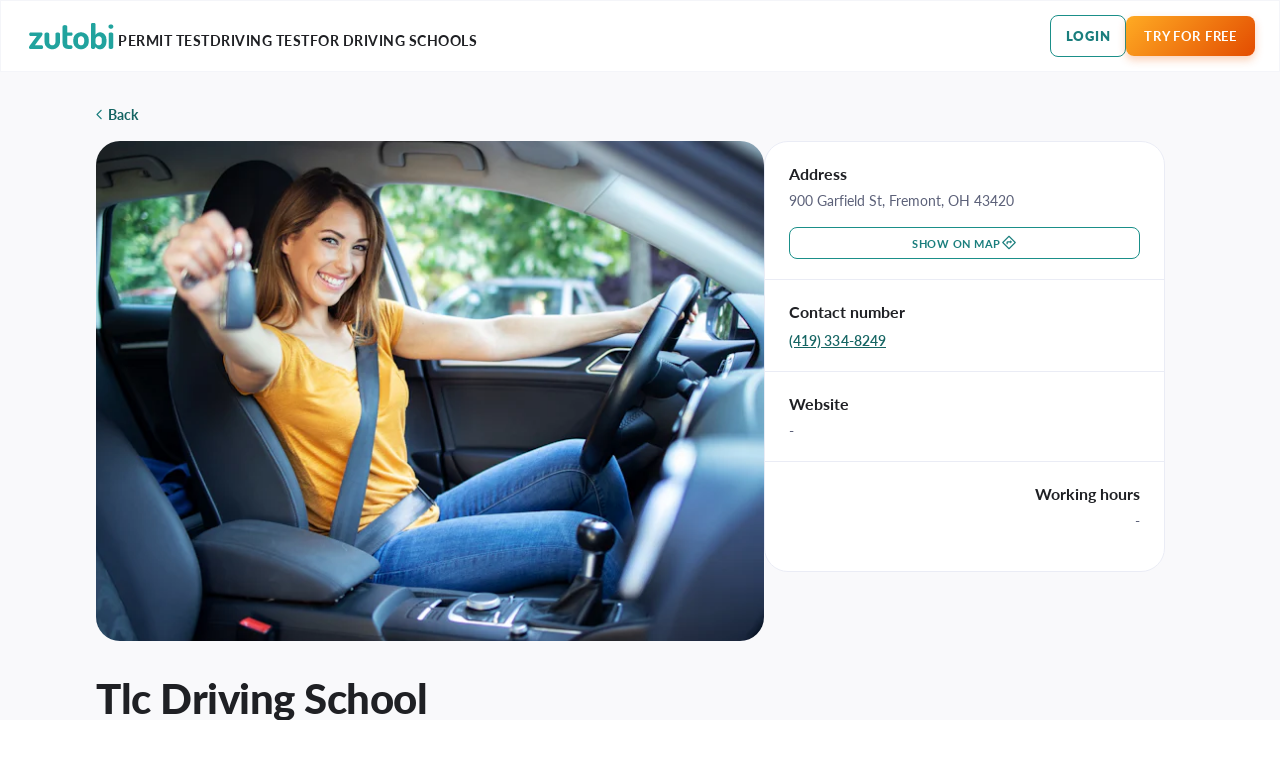

--- FILE ---
content_type: text/html; charset=utf-8
request_url: https://zutobi.com/us/behind-the-wheel/ohio/schools/tlc-driving-school
body_size: 11567
content:
<!DOCTYPE html><html lang="en-US"><head><meta charSet="utf-8"/><meta name="viewport" content="width=device-width"/><title>Tlc Driving School</title><meta property="og:locale" content="en-US"/><meta property="og:type" content="website"/><meta property="og:title" content="Tlc Driving School"/><meta property="og:url" content="https://zutobi.com/us/behind-the-wheel/ohio/schools/tlc-driving-school"/><meta property="og:site_name" content="Zutobi Drivers Ed"/><meta name="apple-itunes-app" content="app-id=1394069110, app-argument=https://apps.apple.com/us/app/dmv-practice-test-by-zutobi/id1394069110?itsct=apps_box_link&amp;itscg=30200"/><link rel="canonical" href="https://zutobi.com/us/behind-the-wheel/ohio/schools/tlc-driving-school"/><meta name="theme-color" content="#fefefe"/><meta name="next-head-count" content="11"/><meta charSet="utf-8"/><link rel="preconnect" href="https://media-blog.zutobi.com"/><link rel="preconnect" data-href="https://use.typekit.net"/><link rel="stylesheet" data-href="https://use.typekit.net/obv8sab.css"/><link rel="apple-touch-icon" sizes="180x180" href="/static/favicons/apple-touch-icon.png"/><link rel="icon" type="image/png" sizes="32x32" href="/static/favicons/favicon-32x32.png"/><link rel="icon" type="image/png" sizes="16x16" href="/static/favicons/favicon-16x16.png"/><link rel="manifest" href="/static/favicons/site.webmanifest"/><link rel="shortcut icon" href="/static/favicons/favicon.ico"/><meta name="format-detection" content="telephone=no"/><noscript data-n-css=""></noscript><script defer="" nomodule="" src="/_next/static/chunks/polyfills-42372ed130431b0a.js"></script><script defer="" src="/_next/static/chunks/7365.f7aa33892b9a89a4.js"></script><script defer="" src="/_next/static/chunks/7505.b4047bbb4d66c9b7.js"></script><script defer="" src="/_next/static/chunks/2932.da83203f1585afbc.js"></script><script src="/_next/static/chunks/webpack-dc929057442cbd1f.js" defer=""></script><script src="/_next/static/chunks/framework-b0ec748c7a4c483a.js" defer=""></script><script src="/_next/static/chunks/main-4bba6c81fa82486e.js" defer=""></script><script src="/_next/static/chunks/pages/_app-2c78097d2aafe8d3.js" defer=""></script><script src="/_next/static/chunks/294-edc755dfaddd5fb5.js" defer=""></script><script src="/_next/static/chunks/1664-9b8ca4ecc35d08d1.js" defer=""></script><script src="/_next/static/chunks/9363-76321e729dd49ecb.js" defer=""></script><script src="/_next/static/chunks/1278-79637bfaae1f7c73.js" defer=""></script><script src="/_next/static/chunks/8782-dfb5a71469f0d07c.js" defer=""></script><script src="/_next/static/chunks/3238-0d12d9d0da42f155.js" defer=""></script><script src="/_next/static/chunks/1142-fc3fb5a3f5d3ed4f.js" defer=""></script><script src="/_next/static/chunks/7868-1584558bb3764310.js" defer=""></script><script src="/_next/static/chunks/4239-c5e2ce00336984b3.js" defer=""></script><script src="/_next/static/chunks/2319-68d03f4a2fdce752.js" defer=""></script><script src="/_next/static/chunks/pages/behind-the-wheel/%5Bstate%5D/schools/%5Bschool%5D-bf61b68072ddaa58.js" defer=""></script><script src="/_next/static/c3e2de351bca0d244cde2f62c1154c3d1e72e5db/_buildManifest.js" defer=""></script><script src="/_next/static/c3e2de351bca0d244cde2f62c1154c3d1e72e5db/_ssgManifest.js" defer=""></script><style data-styled="" data-styled-version="5.3.6">h1,h3,h4,h5,h6{margin:0;}/*!sc*/
body,#__next{-webkit-overflow-scrolling:touch;height:100%;min-height:100dvh;margin:0;font-family:'Lato',sans-serif;}/*!sc*/
body *,#__next *{box-sizing:border-box;}/*!sc*/
.grecaptcha-badge{opacity:0;}/*!sc*/
body{height:auto;}/*!sc*/
html{-webkit-scroll-behavior:smooth;-moz-scroll-behavior:smooth;-ms-scroll-behavior:smooth;scroll-behavior:smooth;}/*!sc*/
a{-webkit-text-decoration:none;text-decoration:none;width:100%;}/*!sc*/
img{-webkit-user-select:none;-moz-user-select:none;-ms-user-select:none;-webkit-user-select:none;-moz-user-select:none;-ms-user-select:none;user-select:none;pointer-events:none;}/*!sc*/
.modal{position:fixed;z-index:20;width:100vw;height:100vh;background-color:rgba(0,0,0,0.4);top:0;left:0;display:-webkit-box;display:-webkit-flex;display:-ms-flexbox;display:flex;-webkit-align-items:center;-webkit-box-align:center;-ms-flex-align:center;align-items:center;-webkit-box-pack:center;-webkit-justify-content:center;-ms-flex-pack:center;justify-content:center;}/*!sc*/
.appLoader{width:100%;height:100vh;background-image:url('/static/assets/loading.gif');background-repeat:no-repeat;background-position-y:center;background-position-x:center;background-color:#FFF;}/*!sc*/
.fr-top-image{border-radius:10px;width:100% !important;height:auto;max-height:unset !important;}/*!sc*/
.fr-inner{display:block;font-size:16px;font-weight:400;-webkit-letter-spacing:-0.39px;-moz-letter-spacing:-0.39px;-ms-letter-spacing:-0.39px;letter-spacing:-0.39px;line-height:19px;opacity:0.6 !important;margin-top:-8px;margin-bottom:24px;text-align:center;}/*!sc*/
.fr-img-wrap{width:100%;display:-webkit-box;display:-webkit-flex;display:-ms-flexbox;display:flex;-webkit-flex-direction:column;-ms-flex-direction:column;flex-direction:column;-webkit-align-items:center;-webkit-box-align:center;-ms-flex-align:center;align-items:center;}/*!sc*/
.slick-track::before,.slick-track::after{display:none !important;}/*!sc*/
.overflow-hidden{overflow:hidden !important;}/*!sc*/
data-styled.g1[id="sc-global-hGYlAf1"]{content:"sc-global-hGYlAf1,"}/*!sc*/
.ktKTWq{position:relative;width:100%;height:100%;-webkit-box-pack:center;-webkit-justify-content:center;-ms-flex-pack:center;justify-content:center;-webkit-align-items:center;-webkit-box-align:center;-ms-flex-align:center;align-items:center;overflow:hidden;}/*!sc*/
.ktKTWq .loaderAnimation{width:100%;height:100vh;background-image:url('/static/assets/loading.gif');background-repeat:no-repeat;background-position-y:center;background-position-x:center;background-color:#ffffff;}/*!sc*/
data-styled.g2[id="sc-3bd55fb2-0"]{content:"ktKTWq,"}/*!sc*/
.gkhZQI{position:relative;font-family:'Lato',sans-serif;font-style:normal;font-weight:900;text-align:center;text-transform:uppercase;cursor:pointer;border:none;border-radius:8px;font-size:13px;line-height:16px;-webkit-letter-spacing:0.7px;-moz-letter-spacing:0.7px;-ms-letter-spacing:0.7px;letter-spacing:0.7px;min-width:163px;display:-webkit-box;display:-webkit-flex;display:-ms-flexbox;display:flex;-webkit-align-items:center;-webkit-box-align:center;-ms-flex-align:center;align-items:center;-webkit-box-pack:center;-webkit-justify-content:center;-ms-flex-pack:center;justify-content:center;}/*!sc*/
.gkhZQI .hideLabel{visibility:hidden;}/*!sc*/
.gkhZQI .label,.gkhZQI .label > a{overflow:hidden;white-space:nowrap;text-overflow:ellipsis;color:#ffffff;}/*!sc*/
.gkhZQI.headerTabs{background-color:inherit;width:auto;min-width:auto;font-size:16px;padding:0;margin:0;}/*!sc*/
.gkhZQI.headerTabs.active .label{color:rgb(45,46,51);}/*!sc*/
@media screen and (max-width:1024px){.gkhZQI.headerTabs{padding:0 20px;}}/*!sc*/
.gkhZQI.headerLoginButton,.gkhZQI.loginButton{min-width:auto;}/*!sc*/
.gkhZQI.loading a{display:none;}/*!sc*/
.gkhZQI.loading::after{content:'';width:14px;height:14px;position:absolute;right:calc(50% - 7px);top:calc(50% - 7px);background-image:url('/static/assets/icons/button_loader_small_white.svg');background-repeat:no-repeat;-webkit-animation:rotationLoaderAnimation 2s linear infinite;animation:rotationLoaderAnimation 2s linear infinite;}/*!sc*/
@media all and (-ms-high-contrast:none),(-ms-high-contrast:active){.gkhZQI.loading::after{-webkit-animation:rotationLoaderAnimation 2s linear infinite;animation:rotationLoaderAnimation 2s linear infinite;}}/*!sc*/
@supports (-ms-accelerator:true){.gkhZQI.loading::after{-webkit-animation:rotationLoaderAnimation 2s linear infinite;animation:rotationLoaderAnimation 2s linear infinite;}}/*!sc*/
@supports (-ms-ime-align:auto){.gkhZQI.loading::after{-webkit-animation:rotationLoaderAnimation 2s linear infinite;animation:rotationLoaderAnimation 2s linear infinite;}}/*!sc*/
.gkhZQI.primaryType{background:linear-gradient(96.93deg,#1A8F89 2.23%,#137272 98.4%);box-shadow:0 4px 8px rgba(10,97,114,0.240904);}/*!sc*/
.gkhZQI.primaryType:hover{background:#21A39E;box-shadow:0 8px 16px rgba(10,97,114,0.324164);}/*!sc*/
.gkhZQI.primaryType:active{background:#1A7E7D;box-shadow:0 4px 8px rgba(10,97,114,0.322252);}/*!sc*/
.gkhZQI.primaryLightType{background:linear-gradient(180deg,#36D0D6 0%,#3CC4C3 19.86%,#24ACA8 69.83%,#22A49F 90.1%,#21A09B 100%);box-shadow:0px 4px 8px 0px rgba(10,97,114,0.30);outline:none;}/*!sc*/
.gkhZQI.primaryLightType:hover{background:#1A7E7D;}/*!sc*/
.gkhZQI.primaryLightType:active{background:#1A7E7D;}/*!sc*/
.gkhZQI.primaryLightType .label{font-weight:700;}/*!sc*/
@media screen and (max-width:1024px){.gkhZQI.primaryLightType:hover:not(:active){background:linear-gradient(180deg,#36D0D6 0%,#3CC4C3 19.86%,#24ACA8 69.83%,#22A49F 90.1%,#21A09B 100%);}}/*!sc*/
.gkhZQI.primaryReflectType{background-color:#FFFFFF;border:none;color:#146462;box-shadow:0px 4px 8px rgba(10,97,114,0.240904);}/*!sc*/
.gkhZQI.primaryReflectType .label,.gkhZQI.primaryReflectType .label > a{color:#146462;}/*!sc*/
.gkhZQI.primaryReflectType:hover{background:#F4F5F9;box-shadow:0px 8px 16px rgba(10,97,114,0.324164);}/*!sc*/
.gkhZQI.primaryReflectType:active{background:#EAECF5;box-shadow:0px 4px 8px rgba(10,97,114,0.322252);}/*!sc*/
.gkhZQI.secondaryType{border:1px solid #dddfeb;background:transparent;}/*!sc*/
.gkhZQI.secondaryType .label,.gkhZQI.secondaryType .label > a{color:#146462;}/*!sc*/
.gkhZQI.secondaryType:hover{background:transparent;}/*!sc*/
.gkhZQI.secondaryType:hover .label,.gkhZQI.secondaryType:hover .label > a{color:#21A39E;}/*!sc*/
.gkhZQI.secondaryType:active{background:#EAECF5;border:1px solid #EAECF5;}/*!sc*/
.gkhZQI.secondaryType:active .label,.gkhZQI.secondaryType:active .label > a{color:#115251;}/*!sc*/
.gkhZQI.secondaryType.loading::after{-webkit-filter:brightness(0) saturate(100%) invert(29%) sepia(71%) saturate(445%) hue-rotate(130deg) brightness(94%) contrast(95%);filter:brightness(0) saturate(100%) invert(29%) sepia(71%) saturate(445%) hue-rotate(130deg) brightness(94%) contrast(95%);}/*!sc*/
.gkhZQI.secondaryLightType{border:1px solid #9CA1B9;background:transparent;}/*!sc*/
.gkhZQI.secondaryLightType .label,.gkhZQI.secondaryLightType .label > a{color:#9CA1B9;}/*!sc*/
.gkhZQI.secondaryLightType:hover{background:transparent;}/*!sc*/
.gkhZQI.secondaryLightType:hover .label,.gkhZQI.secondaryLightType:hover .label > a{color:#5C6179;}/*!sc*/
.gkhZQI.secondaryLightType:active{border:1px solid #5C6179;}/*!sc*/
.gkhZQI.secondaryLightType:active .label,.gkhZQI.secondaryLightType:active .label > a{color:#5C6179;}/*!sc*/
.gkhZQI.secondaryLightType.loading::after{-webkit-filter:brightness(0) saturate(100%) invert(29%) sepia(71%) saturate(445%) hue-rotate(130deg) brightness(94%) contrast(95%);filter:brightness(0) saturate(100%) invert(29%) sepia(71%) saturate(445%) hue-rotate(130deg) brightness(94%) contrast(95%);}/*!sc*/
.gkhZQI.outlinedType{border:1px solid #1a8f89;background:transparent;}/*!sc*/
.gkhZQI.outlinedType .label,.gkhZQI.outlinedType .label > a{color:#1A7E7D;}/*!sc*/
.gkhZQI.outlinedType:hover{background:transparent;border:1px solid #21A39E;}/*!sc*/
.gkhZQI.outlinedType:hover .label,.gkhZQI.outlinedType:hover .label > a{color:#21A39E;}/*!sc*/
.gkhZQI.outlinedType:active{background:#EAECF5;border:1px solid #EAECF5;}/*!sc*/
.gkhZQI.outlinedType:active .label,.gkhZQI.outlinedType:active .label > a{color:#115251;}/*!sc*/
.gkhZQI.outlinedType.loading::after{-webkit-filter:brightness(0) saturate(100%) invert(29%) sepia(71%) saturate(445%) hue-rotate(130deg) brightness(94%) contrast(95%);filter:brightness(0) saturate(100%) invert(29%) sepia(71%) saturate(445%) hue-rotate(130deg) brightness(94%) contrast(95%);}/*!sc*/
.gkhZQI.primaryReflectOnlyTextType{background:transparent !important;}/*!sc*/
.gkhZQI.primaryReflectOnlyTextType .label,.gkhZQI.primaryReflectOnlyTextType .label > a{color:#FFFFFF;}/*!sc*/
.gkhZQI.primaryReflectOnlyTextType:hover .label,.gkhZQI.primaryReflectOnlyTextType:hover .label > a{color:#EAECF5;}/*!sc*/
.gkhZQI.primaryReflectOnlyTextType:active .label,.gkhZQI.primaryReflectOnlyTextType:active .label > a{color:#DDDFEB;}/*!sc*/
.gkhZQI.secondaryOnlyTextType{background:transparent !important;}/*!sc*/
.gkhZQI.secondaryOnlyTextType .label,.gkhZQI.secondaryOnlyTextType .label > a{color:#146462;}/*!sc*/
.gkhZQI.secondaryOnlyTextType:hover .label,.gkhZQI.secondaryOnlyTextType:hover .label > a{color:#21A39E;}/*!sc*/
.gkhZQI.secondaryOnlyTextType:active .label,.gkhZQI.secondaryOnlyTextType:active .label > a{color:#115251;}/*!sc*/
.gkhZQI.secondaryOnlyTextType.loading::after{-webkit-filter:brightness(0) saturate(100%) invert(29%) sepia(71%) saturate(445%) hue-rotate(130deg) brightness(94%) contrast(95%);filter:brightness(0) saturate(100%) invert(29%) sepia(71%) saturate(445%) hue-rotate(130deg) brightness(94%) contrast(95%);}/*!sc*/
.gkhZQI.distractiveType{background:linear-gradient(315deg,#D11426 0%,#EA3950 100%);color:#ffffff;box-shadow:0 4px 8px rgba(230,51,73,0.3);}/*!sc*/
.gkhZQI.distractiveType:hover{background:#EA3950;box-shadow:0 8px 16px rgba(234,57,80,0.32);}/*!sc*/
.gkhZQI.distractiveType:active{background:#D11426;box-shadow:0 4px 6px rgba(209,20,38,0.32);}/*!sc*/
.gkhZQI.ctaType{background:linear-gradient(315deg,#E34C01 0%,#FFAB23 100%);box-shadow:0 4px 8px rgba(240,109,31,0.315669);}/*!sc*/
.gkhZQI.ctaType .label,.gkhZQI.ctaType .label > a{color:#ffffff;}/*!sc*/
.gkhZQI.ctaType:hover{background:#ED7F3A;box-shadow:0 8px 16px rgba(240,109,31,0.324109);}/*!sc*/
.gkhZQI.ctaType:active{background:#E95F09;box-shadow:0 4px 6px rgba(240,109,31,0.319302);}/*!sc*/
.gkhZQI.disabled{background:#F4F5F9;cursor:default;pointer-events:none;border:none;box-shadow:none;}/*!sc*/
.gkhZQI.disabled .label,.gkhZQI.disabled .label > a{color:#2D2E33;}/*!sc*/
.gkhZQI.icon_greenmenu::before{content:'';width:15px;height:15px;margin-right:5px;background-image:url('/static/assets/icons/list.svg');}/*!sc*/
.gkhZQI.icon_dictionary::before{content:'';width:35px;height:28px;margin-right:5px;background:url('/static/assets/icons/dictionary.svg');background-size:contain;background-repeat:no-repeat;}/*!sc*/
.gkhZQI.icon_blog::before{content:'';width:35px;height:25px;margin-right:5px;background:url('/static/assets/icons/blog.svg');background-size:contain;background-repeat:no-repeat;}/*!sc*/
.gkhZQI.icon_faq::before{content:'';width:35px;height:27px;margin-right:5px;background:url('/static/assets/icons/faq.svg');background-size:contain;background-repeat:no-repeat;}/*!sc*/
.gkhZQI.icon_courses::before{content:'';width:35px;height:22px;margin-right:5px;background:url('/static/assets/icons/courses.svg');background-size:contain;background-repeat:no-repeat;}/*!sc*/
.gkhZQI.blocked::before{content:'';width:20px;height:20px;position:absolute;left:10px;top:calc(50% - 10px);background-image:url('/static/assets/icons/lock.png');background-size:contain;background-repeat:no-repeat;background-position:center;}/*!sc*/
.gkhZQI.blocked.green_lock::before{background-image:url('/static/assets/icons/green-lock.svg');width:19px;height:24px;left:16px;top:calc(50% - 13px);}/*!sc*/
.gkhZQI.blocked.white_lock::before{background-image:url('/static/assets/icons/white-lock.png');width:19px;height:24px;left:16px;top:calc(50% - 13px);}/*!sc*/
.gkhZQI.smallSize{height:36px;}/*!sc*/
.gkhZQI.smallSize a,.gkhZQI.smallSize span{width:100%;padding:8px 16px;}/*!sc*/
.gkhZQI.mediumSize a,.gkhZQI.mediumSize span{width:100%;padding:12px 16px;}/*!sc*/
.gkhZQI.primarySize a,.gkhZQI.primarySize span{width:100%;padding:16px;}/*!sc*/
.gkhZQI.largeSize{font-size:16px;line-height:19px;-webkit-letter-spacing:1px;-moz-letter-spacing:1px;-ms-letter-spacing:1px;letter-spacing:1px;}/*!sc*/
.gkhZQI.largeSize a,.gkhZQI.largeSize span{width:100%;padding:20.5px 16px;}/*!sc*/
.gkhZQI.largeSize.loading::after{width:19px;height:19px;right:calc(50% - 9px);top:calc(50% - 9px);background-image:url('/static/assets/icons/button_loader_big_white.svg');}/*!sc*/
@-webkit-keyframes rotationLoaderAnimation{from{-webkit-transform:rotate(0deg);-ms-transform:rotate(0deg);transform:rotate(0deg);}to{-webkit-transform:rotate(360deg);-ms-transform:rotate(360deg);transform:rotate(360deg);}}/*!sc*/
@keyframes rotationLoaderAnimation{from{-webkit-transform:rotate(0deg);-ms-transform:rotate(0deg);transform:rotate(0deg);}to{-webkit-transform:rotate(360deg);-ms-transform:rotate(360deg);transform:rotate(360deg);}}/*!sc*/
@-webkit-keyframes rotationLoaderAnimation{.gkhZQI from{-webkit-transform:rotate(0deg);-ms-transform:rotate(0deg);transform:rotate(0deg);}.gkhZQI to{-webkit-transform:rotate(360deg);-ms-transform:rotate(360deg);transform:rotate(360deg);}}/*!sc*/
@-moz-keyframes rotationLoaderAnimation{.gkhZQI from{-webkit-transform:rotate(0deg);-ms-transform:rotate(0deg);transform:rotate(0deg);}.gkhZQI to{-webkit-transform:rotate(360deg);-ms-transform:rotate(360deg);transform:rotate(360deg);}}/*!sc*/
data-styled.g4[id="sc-a1153573-0"]{content:"gkhZQI,"}/*!sc*/
.fnXEvW .anonimHeaderBookingContainer{display:-webkit-box;display:-webkit-flex;display:-ms-flexbox;display:flex;height:72px;padding:30px 96px;-webkit-box-pack:center;-webkit-justify-content:center;-ms-flex-pack:center;justify-content:center;-webkit-align-items:center;-webkit-box-align:center;-ms-flex-align:center;align-items:center;z-index:10;position:fixed;width:100%;}/*!sc*/
.fnXEvW .anonimHeaderBookingContainer .innerContainer{max-width:1300px;width:100%;display:-webkit-box;display:-webkit-flex;display:-ms-flexbox;display:flex;-webkit-flex-direction:row;-ms-flex-direction:row;flex-direction:row;margin:0 auto;-webkit-box-pack:justify;-webkit-justify-content:space-between;-ms-flex-pack:justify;justify-content:space-between;-webkit-align-items:center;-webkit-box-align:center;-ms-flex-align:center;align-items:center;}/*!sc*/
.fnXEvW .anonimHeaderBookingContainer .innerContainer .wrapperLogoTabs{display:-webkit-box;display:-webkit-flex;display:-ms-flexbox;display:flex;-webkit-align-items:center;-webkit-box-align:center;-ms-flex-align:center;align-items:center;gap:80px;}/*!sc*/
.fnXEvW .anonimHeaderBookingContainer .innerContainer .logoContainer{display:-webkit-box;display:-webkit-flex;display:-ms-flexbox;display:flex;padding:0 4px;-webkit-flex-direction:column;-ms-flex-direction:column;flex-direction:column;-webkit-box-pack:center;-webkit-justify-content:center;-ms-flex-pack:center;justify-content:center;-webkit-align-items:center;-webkit-box-align:center;-ms-flex-align:center;align-items:center;}/*!sc*/
.fnXEvW .anonimHeaderBookingContainer .innerContainer .logoContainer .logo{width:85px;height:27px;background:url(/static/assets/header/logo/zutobi.svg);background-repeat:no-repeat;background-size:cover;background-position:0;cursor:pointer;}/*!sc*/
.fnXEvW .anonimHeaderBookingContainer .innerContainer .buttons{display:-webkit-box;display:-webkit-flex;display:-ms-flexbox;display:flex;-webkit-flex-direction:row;-ms-flex-direction:row;flex-direction:row;gap:8px;-webkit-align-items:center;-webkit-box-align:center;-ms-flex-align:center;align-items:center;}/*!sc*/
.fnXEvW .anonimHeaderBookingContainer .innerContainer .buttons .loginButton{min-width:76px;padding:0;height:42px;border:1px solid #1A8F89;}/*!sc*/
.fnXEvW .anonimHeaderBookingContainer .innerContainer .buttons .loginButton:hover .label{color:#21A39E;}/*!sc*/
.fnXEvW .anonimHeaderBookingContainer .innerContainer .buttons .loginButton .label{color:#1A7E7D;padding:0;text-align:right;height:100%;display:-webkit-box;display:-webkit-flex;display:-ms-flexbox;display:flex;-webkit-align-items:center;-webkit-box-align:center;-ms-flex-align:center;align-items:center;-webkit-box-pack:center;-webkit-justify-content:center;-ms-flex-pack:center;justify-content:center;}/*!sc*/
.fnXEvW .anonimHeaderBookingContainer .innerContainer .buttons .signUpButton{width:104px;min-width:104px;}/*!sc*/
.fnXEvW .anonimHeaderBookingContainer .innerContainer .buttons .bookDemoButton{min-width:131px;height:42px;font-weight:700;-webkit-letter-spacing:0.5px;-moz-letter-spacing:0.5px;-ms-letter-spacing:0.5px;letter-spacing:0.5px;}/*!sc*/
.fnXEvW .anonimHeaderBookingContainer .innerContainer .buttons .tryForFreeButton a{font-weight:700;}/*!sc*/
.fnXEvW .anonimHeaderBookingContainer .tryForFreeButton{min-width:129px;}/*!sc*/
.fnXEvW .anonimHeaderBookingContainer .tryForFreeButton span{font-weight:700;}/*!sc*/
.fnXEvW .anonimHeaderBookingContainer .bookDemoButton{min-width:129px;height:40px;font-weight:700;-webkit-letter-spacing:0.5px;-moz-letter-spacing:0.5px;-ms-letter-spacing:0.5px;letter-spacing:0.5px;padding:0;margin-left:auto;}/*!sc*/
.fnXEvW .anonimHeaderBookingContainer .bookDemoButton span{padding:0;}/*!sc*/
@media (max-width:1280px){.fnXEvW .anonimHeaderBookingContainer{padding:30px 24px;}}/*!sc*/
@media (max-width:1024px){.fnXEvW .anonimHeaderBookingContainer{z-index:26;height:72px;padding:20px;}.fnXEvW .anonimHeaderBookingContainer .tabsContainer{display:none;}.fnXEvW .anonimHeaderBookingContainer .innerContainer .logoContainer{padding:0 2.74px;}.fnXEvW .anonimHeaderBookingContainer .innerContainer .logoContainer .logo{width:85px;height:27px;}.fnXEvW .anonimHeaderBookingContainer .innerContainer .buttons{display:none;}.fnXEvW .anonimHeaderBookingContainer .innerContainer .burgerMenuButton{width:24px;height:24px;background-image:url('/static/assets/header/burger-menu-black.svg');background-repeat:no-repeat;background-position:center;cursor:pointer;-webkit-tap-highlight-color:transparent;}.fnXEvW .bookDemoButton{margin-right:16px;}.fnXEvW .tryForFreeButton{margin-left:auto;margin-right:16px;max-width:129px;}.fnXEvW .tryForFreeButton a{font-weight:700;}}/*!sc*/
.fnXEvW .mobileMenu{height:100vh;width:100%;position:fixed;top:0;left:0;z-index:25;display:-webkit-box;display:-webkit-flex;display:-ms-flexbox;display:flex;-webkit-flex-direction:column;-ms-flex-direction:column;flex-direction:column;-webkit-align-items:center;-webkit-box-align:center;-ms-flex-align:center;align-items:center;-webkit-box-pack:center;-webkit-justify-content:center;-ms-flex-pack:center;justify-content:center;}/*!sc*/
.fnXEvW .mobileMenu .tabsContainer{display:-webkit-box;display:-webkit-flex;display:-ms-flexbox;display:flex;}/*!sc*/
.fnXEvW .mobileMenu .buttons{position:fixed;bottom:32px;display:-webkit-box;display:-webkit-flex;display:-ms-flexbox;display:flex;-webkit-flex-direction:row;-ms-flex-direction:row;flex-direction:row;width:100%;padding-left:20px;padding-right:20px;gap:8px;}/*!sc*/
.fnXEvW .mobileMenu .buttons .loginButton,.fnXEvW .mobileMenu .buttons .signUpButton{-webkit-flex:1 0 0;-ms-flex:1 0 0;flex:1 0 0;height:42px;min-width:auto;}/*!sc*/
.fnXEvW .mobileMenu .buttons .loginButton .label,.fnXEvW .mobileMenu .buttons .signUpButton .label{-webkit-letter-spacing:0.24px;-moz-letter-spacing:0.24px;-ms-letter-spacing:0.24px;letter-spacing:0.24px;}/*!sc*/
.fnXEvW .mobileMenu .buttons .loginButton{border:1px solid #5C6179;}/*!sc*/
.fnXEvW .mobileMenu .buttons .loginButton .label{color:#1f2024;}/*!sc*/
.fnXEvW .mobileMenuOpened{-webkit-transition:max-height 1s;-moz-transition:max-height 1s;-ms-transition:max-height 1s;-o-transition:max-height 1s;-webkit-transition:max-height 1s;transition:max-height 1s;}/*!sc*/
data-styled.g23[id="sc-498ffd33-0"]{content:"fnXEvW,"}/*!sc*/
.dtvTPr{max-width:328px;}/*!sc*/
.dtvTPr .closedMenu{opacity:0;-webkit-transition:opacity 0.4s ease;transition:opacity 0.4s ease;pointer-events:none;visibility:hidden;}/*!sc*/
.dtvTPr .openedMenu{pointer-events:auto;opacity:1;visibility:visible;}/*!sc*/
.dtvTPr img{width:24px;height:24px;border-radius:50%;margin-right:11px;}/*!sc*/
.dtvTPr .label{display:inline-block;padding-bottom:9px;font-family:'Lato';font-style:normal;font-weight:800;font-size:18px;line-height:24px;-webkit-letter-spacing:-0.24px;-moz-letter-spacing:-0.24px;-ms-letter-spacing:-0.24px;letter-spacing:-0.24px;color:#1F2024;}/*!sc*/
.dtvTPr .dropdownBtn{position:relative;border-radius:8px;width:100%;text-align:left;cursor:pointer;-webkit-transition:background-color 0.3s,border 0.3s;transition:background-color 0.3s,border 0.3s;-webkit-tap-highlight-color:transparent;-webkit-align-items:center;-webkit-box-align:center;-ms-flex-align:center;align-items:center;display:-webkit-box;display:-webkit-flex;display:-ms-flexbox;display:flex;}/*!sc*/
.dtvTPr .dropdownBtn::after{content:'';position:absolute;top:20px;right:19px;background:url('/static/assets/icons/arrow-bottom.svg') no-repeat 50% 50%;background-size:14px 9px;width:14px;height:9px;-webkit-filter:brightness(0) saturate(100%) invert(100%) sepia(0%) saturate(7455%) hue-rotate(318deg) brightness(111%) contrast(113%);filter:brightness(0) saturate(100%) invert(100%) sepia(0%) saturate(7455%) hue-rotate(318deg) brightness(111%) contrast(113%);}/*!sc*/
.dtvTPr .dropdownBtn .selectedLabel{color:#1F2024;font-family:'Lato';font-style:normal;font-weight:400;font-size:18px;line-height:26px;-webkit-letter-spacing:-0.24px;-moz-letter-spacing:-0.24px;-ms-letter-spacing:-0.24px;letter-spacing:-0.24px;width:auto;}/*!sc*/
.dtvTPr .dropdownBtn.icon .selectedLabel{margin-left:12px;}/*!sc*/
.dtvTPr .primaryColor{background-color:#F4F5F9;border:none;padding:10px 33px 12px 12px;}/*!sc*/
.dtvTPr .primaryColor:hover{background-color:#EAECF5;}/*!sc*/
.dtvTPr .secondaryColor{background-color:#FFFFFF;border:1px solid #DDDFEB;padding:9px 44px 11px 11px;}/*!sc*/
.dtvTPr .secondaryColor::after{top:19px;right:18px;}/*!sc*/
.dtvTPr .secondaryColor:hover{background-color:#F4F5F9;}/*!sc*/
.dtvTPr .menu{position:absolute;top:72px;margin:0;padding:0;padding:4px 0 3.8px 0;border-radius:8px;background-color:#FFFFFF;box-shadow:0px 4px 16px rgba(45,46,51,0.157133),0px 1px 2px rgba(45,46,51,0.12);list-style:none;}/*!sc*/
.dtvTPr .menu .menuItem{display:-webkit-box;display:-webkit-flex;display:-ms-flexbox;display:flex;-webkit-align-items:center;-webkit-box-align:center;-ms-flex-align:center;align-items:center;padding:8px 12px;font-family:'Lato';font-style:normal;font-weight:600;font-size:16px;line-height:22px;display:-webkit-box;display:-webkit-flex;display:-ms-flexbox;display:flex;-webkit-align-items:center;-webkit-box-align:center;-ms-flex-align:center;align-items:center;-webkit-letter-spacing:-0.24px;-moz-letter-spacing:-0.24px;-ms-letter-spacing:-0.24px;letter-spacing:-0.24px;color:#1F2024;border-bottom:1.2px solid #DDDFEB;cursor:pointer;-webkit-align-items:center;-webkit-box-align:center;-ms-flex-align:center;align-items:center;}/*!sc*/
.dtvTPr .menu .menuItem.icon span{margin-left:12px;}/*!sc*/
.dtvTPr .menu a:last-child li{border-bottom:0;}/*!sc*/
.dtvTPr .menu img{margin-right:0;}/*!sc*/
.dtvTPr .focused .dropdownBtn{background-color:#FFFFFF;border:1px solid @PRIMARY_500;padding:9px 44px 11px 11px;}/*!sc*/
.dtvTPr .focused .dropdownBtn::after{top:19px;right:18px;}/*!sc*/
.dtvTPr .focused .dropdownBtn:hover{background-color:#FFFFFF;}/*!sc*/
.dtvTPr .smallSize{max-width:100%;}/*!sc*/
.dtvTPr .smallSize .dropdownBtn .label,.dtvTPr .smallSize .dropdownBtn .selectedLabel{font-size:16px;}/*!sc*/
.dtvTPr .smallSize .primaryColor{padding:5px 38px 5px 13px;}/*!sc*/
.dtvTPr .smallSize .primaryColor::after{top:15px;right:12px;}/*!sc*/
.dtvTPr .smallSize.focused .dropdownBtn,.dtvTPr .smallSize .secondaryColor{padding:4px 37px 5px 13px;}/*!sc*/
.dtvTPr .smallSize.focused .dropdownBtn::after,.dtvTPr .smallSize .secondaryColor::after{top:14px;right:11px;}/*!sc*/
.dtvTPr .onlyIcon{width:80px;height:45px;}/*!sc*/
.dtvTPr .onlyIcon .menu{top:85px;position:absolute;width:172px;}/*!sc*/
.dtvTPr .onlyIcon .menu img{margin-right:0;}/*!sc*/
.dtvTPr .onlyIcon .dropdownBtn{padding-right:33px;padding-bottom:10px;max-width:81px;}/*!sc*/
.dtvTPr .onlyIcon.focused .dropdownBtn{border:none;background-color:#F4F5F9;padding-left:12px;padding-top:10px;}/*!sc*/
.dtvTPr .onlyIcon.focused .dropdownBtn::after{top:20px;right:19px;}/*!sc*/
.dtvTPr .onlyIcon.focused .menu{top:85px;}/*!sc*/
@media (max-width:1024px){.dtvTPr.onlyIcon{display:-webkit-box;display:-webkit-flex;display:-ms-flexbox;display:flex;-webkit-align-items:center;-webkit-box-align:center;-ms-flex-align:center;align-items:center;}.dtvTPr.onlyIcon .dropdownBtn{background-color:white;padding-bottom:5px;padding-top:5px;}.dtvTPr.onlyIcon .dropdownBtn::after{top:14px;right:18px;}.dtvTPr.onlyIcon .menu{position:absolute;top:37px;right:15px;width:172px;}.dtvTPr.onlyIcon.focused .dropdownBtn{background-color:white;padding-left:13px;padding-top:5px;}.dtvTPr.onlyIcon.focused .dropdownBtn::after{top:14px;right:18px;}}/*!sc*/
data-styled.g33[id="sc-db36c896-0"]{content:"dtvTPr,"}/*!sc*/
.inuCoi{display:-webkit-box;display:-webkit-flex;display:-ms-flexbox;display:flex;padding:96px 96px 48px 96px;-webkit-flex-direction:column;-ms-flex-direction:column;flex-direction:column;gap:48px;-webkit-flex-shrink:0;-ms-flex-negative:0;flex-shrink:0;background:#1A7E7D;-webkit-align-items:center;-webkit-box-align:center;-ms-flex-align:center;align-items:center;}/*!sc*/
.inuCoi .footerInnerContainer{max-width:1248px;}/*!sc*/
.inuCoi .footerRow{display:-webkit-box;display:-webkit-flex;display:-ms-flexbox;display:flex;-webkit-flex-direction:row;-ms-flex-direction:row;flex-direction:row;-webkit-box-pack:justify;-webkit-justify-content:space-between;-ms-flex-pack:justify;justify-content:space-between;-webkit-align-items:flex-start;-webkit-box-align:flex-start;-ms-flex-align:flex-start;align-items:flex-start;-webkit-align-self:stretch;-ms-flex-item-align:stretch;align-self:stretch;gap:60px;}/*!sc*/
.inuCoi hr{color:#fff;width:100%;margin-top:4px;margin-bottom:16px;}/*!sc*/
.inuCoi .footerColumn,.inuCoi .footerColumnLinks{display:-webkit-box;display:-webkit-flex;display:-ms-flexbox;display:flex;-webkit-flex-direction:column;-ms-flex-direction:column;flex-direction:column;gap:8px;}/*!sc*/
.inuCoi .footerColumn{min-width:195px;}/*!sc*/
.inuCoi .footerColumn .footerRow{gap:48px;}/*!sc*/
.inuCoi .footerColumnLinks{min-width:214px;}/*!sc*/
.inuCoi .appButtonsContainer{margin-top:16px;margin-bottom:24px;display:-webkit-box;display:-webkit-flex;display:-ms-flexbox;display:flex;-webkit-flex-direction:column;-ms-flex-direction:column;flex-direction:column;gap:12px;}/*!sc*/
.inuCoi .appButtonsContainer .appStore,.inuCoi .appButtonsContainer .googlePlay{margin-top:0;width:120px;height:35px;background:url('/static/assets/other/app-store-transparent.svg');background-repeat:no-repeat;background-size:contain;}/*!sc*/
.inuCoi .appButtonsContainer .googlePlay{background:url('/static/assets/other/google-play-transparent.svg');}/*!sc*/
.inuCoi .footerHeader{color:#fff;font-family:Lato;font-size:18px;font-style:normal;font-weight:700;line-height:120%;margin:0;}/*!sc*/
.inuCoi .subHeader{color:var(--flowkit-white,#fff);font-family:Lato;font-size:14px;font-style:normal;font-weight:700;line-height:120%;margin-bottom:16px;margin-top:0;}/*!sc*/
.inuCoi .subHeader:nth-of-type(3){margin-top:20px;}/*!sc*/
.inuCoi .aditionalSpace{padding-top:16px;}/*!sc*/
.inuCoi .footerLink{color:var(--flowkit-white,#fff);font-family:Lato;font-size:14px;font-style:normal;font-weight:400;line-height:130%;}/*!sc*/
.inuCoi .lineBetweenLinksAndSocial{opacity:0.20000000298023224;margin-top:48px;margin-bottom:48px;}/*!sc*/
.inuCoi .footerActionRow{display:-webkit-box;display:-webkit-flex;display:-ms-flexbox;display:flex;-webkit-box-pack:justify;-webkit-justify-content:space-between;-ms-flex-pack:justify;justify-content:space-between;-webkit-align-items:flex-start;-webkit-box-align:flex-start;-ms-flex-align:flex-start;align-items:flex-start;}/*!sc*/
.inuCoi .countryPickerContainer{width:65px;}/*!sc*/
.inuCoi .countryPickerContainer p{font-family:'Lato';font-style:normal;font-weight:800;font-size:16px;line-height:22px;-webkit-letter-spacing:-0.24px;-moz-letter-spacing:-0.24px;-ms-letter-spacing:-0.24px;letter-spacing:-0.24px;color:white;margin:0 0 2px 0;}/*!sc*/
.inuCoi .countryDropdown{height:46px;}/*!sc*/
.inuCoi .countryDropdown .onlyIcon{height:46px;}/*!sc*/
.inuCoi .countryDropdown .onlyIcon .dropdownBtn{background-color:transparent;width:70px;padding-left:0;padding-right:0;}/*!sc*/
.inuCoi .countryDropdown .onlyIcon .openedMenu .menu,.inuCoi .countryDropdown .onlyIcon .closedMenu .menu{width:181px;position:relative;margin-top:-475px;padding-bottom:4px;}/*!sc*/
.inuCoi .countryDropdown .onlyIcon .openedMenu .menu .menuItem,.inuCoi .countryDropdown .onlyIcon .closedMenu .menu .menuItem{padding:12px 16px;line-height:20px;}/*!sc*/
.inuCoi .footerRowWithSocial{display:-webkit-box;display:-webkit-flex;display:-ms-flexbox;display:flex;-webkit-flex-direction:row;-ms-flex-direction:row;flex-direction:row;-webkit-box-pack:center;-webkit-justify-content:center;-ms-flex-pack:center;justify-content:center;gap:20px;opacity:0.800000011920929;}/*!sc*/
.inuCoi .footerRowWithSocial a{width:32px;height:32px;background-position:center;background-repeat:no-repeat;background-size:cover;}/*!sc*/
.inuCoi .youTubeIcon{background-image:url('/static/assets/landing/footer/youtube.svg');}/*!sc*/
.inuCoi .instagramIcon{background-image:url('/static/assets/landing/footer/instagram.svg');}/*!sc*/
.inuCoi .tikTokIcon{background-image:url('/static/assets/landing/footer/tiktok.svg');}/*!sc*/
.inuCoi .snapChatIcon{background-image:url('/static/assets/landing/footer/snapchat.svg');}/*!sc*/
.inuCoi .linkedInIcon{background-image:url('/static/assets/landing/footer/linkedin.svg');}/*!sc*/
.inuCoi .addressRow{margin:12px 0 0 0;font-family:'Lato';font-style:normal;font-weight:400;font-size:14px;line-height:20px;color:white;}/*!sc*/
@media screen and (max-width:1350px){.inuCoi .footerInnerContainer{width:100%;}.inuCoi .footerHeader{text-wrap:nowrap;}.inuCoi .footerColumnLinks{min-width:auto;}.inuCoi hr{margin-bottom:16px;}}/*!sc*/
@media screen and (max-width:1024px){.inuCoi .footerRow{-webkit-flex-direction:column;-ms-flex-direction:column;flex-direction:column;gap:40px;}.inuCoi .appButtonsContainer{margin-top:20px;margin-bottom:20px;}.inuCoi .subHeader{margin-bottom:4px;}.inuCoi .aditionalSpace{padding-top:0;}.inuCoi .footerColumn,.inuCoi .footerColumnLinks{width:100%;}.inuCoi .lineBetweenLinksAndSocial{margin-top:40px;margin-bottom:24px;}.inuCoi .countryDropdown .onlyIcon .openedMenu .menu,.inuCoi .countryDropdown .onlyIcon .closedMenu .menu{margin-top:-400px;margin-left:-55px;}.inuCoi .footerColumn,.inuCoi .footerColumnLinks{gap:12px;}.inuCoi .footerColumn .footerRow,.inuCoi .footerColumnLinks .footerRow{gap:32px;}}/*!sc*/
@media screen and (max-width:576px){.inuCoi{padding:48px 20px;}.inuCoi .footerRow{gap:40px;}.inuCoi .footerHeader{color:#fff;font-family:Lato;font-size:18px;font-style:normal;font-weight:700;line-height:120%;opacity:100%;}.inuCoi .subHeader{margin-top:0;margin-bottom:4px;}.inuCoi hr{margin-bottom:4px;}.inuCoi hr,.inuCoi .lineBetweenLinksAndSocial{opacity:0.5;}.inuCoi .footerLink{color:var(--flowkit-white,#fff);font-family:Lato;font-size:14px;font-style:normal;font-weight:400;line-height:18px;-webkit-letter-spacing:-0.24px;-moz-letter-spacing:-0.24px;-ms-letter-spacing:-0.24px;letter-spacing:-0.24px;}.inuCoi .addressRow{color:#F4F5F9;}}/*!sc*/
@media screen and (max-width:370px){.inuCoi .footerHeader{text-wrap:initial;}}/*!sc*/
data-styled.g110[id="sc-315ed363-0"]{content:"inuCoi,"}/*!sc*/
.bHlrKW{display:-webkit-box;display:-webkit-flex;display:-ms-flexbox;display:flex;-webkit-flex-direction:column;-ms-flex-direction:column;flex-direction:column;font-family:Lato;width:calc(100vw - 612px);max-width:827px;}/*!sc*/
.bHlrKW .drivingSchoolMainImage{width:100%;max-width:827px;height:500px;overflow:hidden;display:-webkit-box;display:-webkit-flex;display:-ms-flexbox;display:flex;-webkit-box-pack:center;-webkit-justify-content:center;-ms-flex-pack:center;justify-content:center;-webkit-align-items:center;-webkit-box-align:center;-ms-flex-align:center;align-items:center;border-radius:24px;}/*!sc*/
.bHlrKW .drivingSchoolMainImage img{border-radius:24px;}/*!sc*/
.bHlrKW h1{color:#1f2024;font-size:42px;font-style:normal;font-weight:800;line-height:48px;-webkit-letter-spacing:-0.5px;-moz-letter-spacing:-0.5px;-ms-letter-spacing:-0.5px;letter-spacing:-0.5px;margin:32px 0 16px 0;}/*!sc*/
.bHlrKW .description{color:#35363f;font-size:14px;font-style:normal;font-weight:400;line-height:150%;margin-top:0;margin-bottom:16px;max-width:827px;}/*!sc*/
.bHlrKW .showFullTextButton{height:32px;border-radius:8px;border:1px solid #1a8f89;background:transparent;min-width:100px;width:100px;}/*!sc*/
.bHlrKW .showFullTextButton span{display:-webkit-box;display:-webkit-flex;display:-ms-flexbox;display:flex;-webkit-box-pack:center;-webkit-justify-content:center;-ms-flex-pack:center;justify-content:center;-webkit-align-items:center;-webkit-box-align:center;-ms-flex-align:center;align-items:center;text-align:center;gap:8px;color:#1a7e7d;font-size:11px;font-style:normal;font-weight:700;line-height:120%;-webkit-letter-spacing:0.5px;-moz-letter-spacing:0.5px;-ms-letter-spacing:0.5px;letter-spacing:0.5px;text-transform:uppercase;}/*!sc*/
.bHlrKW .showFullTextButton .arrowDown{display:block;background-image:url('/static/assets/behind-the-wheel/arrow-down-green.svg');width:16px;height:16px;background-size:contain;background-repeat:no-repeat;}/*!sc*/
@media (max-width:1024px){.bHlrKW{width:100%;max-width:100%;}}/*!sc*/
@media (max-width:576px){.bHlrKW .drivingSchoolMainImage{height:240px;border-radius:inherit;}.bHlrKW .drivingSchoolMainImage img{border-radius:0;}.bHlrKW h1{width:calc(100% - 40px);margin:40px auto 16px auto;font-size:32px;line-height:120%;-webkit-letter-spacing:-0.15px;-moz-letter-spacing:-0.15px;-ms-letter-spacing:-0.15px;letter-spacing:-0.15px;}.bHlrKW .description{width:calc(100% - 40px);margin-left:auto;margin-right:auto;}.bHlrKW .showFullTextButton{position:relative;left:20px;}}/*!sc*/
data-styled.g128[id="sc-dbf0144f-0"]{content:"bHlrKW,"}/*!sc*/
.dTyDzf{display:-webkit-box;display:-webkit-flex;display:-ms-flexbox;display:flex;width:401px;padding-bottom:0px;-webkit-flex-direction:column;-ms-flex-direction:column;flex-direction:column;border-radius:24px;border:1px solid #eaecf5;background:#fff;}/*!sc*/
.dTyDzf div{padding:20px 24px;}/*!sc*/
.dTyDzf div:nth-child(2){border-top:1px solid #eaecf5;border-bottom:1px solid #eaecf5;}/*!sc*/
.dTyDzf div:nth-child(3){border-bottom:1px solid #eaecf5;}/*!sc*/
.dTyDzf div h2{color:#1f2024;font-feature-settings:'clig' off,'liga' off;font-family:Lato;font-size:16px;font-style:normal;font-weight:700;line-height:150%;margin-top:0;margin-bottom:4px;}/*!sc*/
.dTyDzf div p,.dTyDzf div a{color:#5c6179;font-feature-settings:'clig' off,'liga' off;font-family:Lato;font-size:14px;font-style:normal;font-weight:400;line-height:150%;margin:0;}/*!sc*/
.dTyDzf div button{margin-top:16px;}/*!sc*/
.dTyDzf div a{color:#146462;-webkit-text-decoration:underline;text-decoration:underline;font-feature-settings:'clig' off,'liga' off;font-family:Lato;font-size:14px;font-style:normal;font-weight:600;line-height:150%;-webkit-letter-spacing:0.07px;-moz-letter-spacing:0.07px;-ms-letter-spacing:0.07px;letter-spacing:0.07px;text-underline-offset:2px;}/*!sc*/
.dTyDzf .workingHoursBlock{padding-bottom:40px;display:-webkit-box;display:-webkit-flex;display:-ms-flexbox;display:flex;-webkit-flex-direction:column;-ms-flex-direction:column;flex-direction:column;gap:8px;text-align:end;}/*!sc*/
.dTyDzf .workingHoursBlock div{padding:0;display:-webkit-box;display:-webkit-flex;display:-ms-flexbox;display:flex;-webkit-box-pack:justify;-webkit-justify-content:space-between;-ms-flex-pack:justify;justify-content:space-between;}/*!sc*/
.dTyDzf .workingHoursBlock div:nth-child(2){border:none;}/*!sc*/
.dTyDzf .workingHoursBlock div:nth-child(3){border:none;}/*!sc*/
.dTyDzf .showOnMapButton{color:#1a7e7d;text-align:center;font-feature-settings:'clig' off,'liga' off;font-family:Lato;font-size:11px;font-style:normal;font-weight:700;line-height:120%;-webkit-letter-spacing:0.5px;-moz-letter-spacing:0.5px;-ms-letter-spacing:0.5px;letter-spacing:0.5px;text-transform:uppercase;border-radius:8px;border:1px solid #1a8f89;width:100%;display:-webkit-box;display:-webkit-flex;display:-ms-flexbox;display:flex;-webkit-align-items:center;-webkit-box-align:center;-ms-flex-align:center;align-items:center;-webkit-box-pack:center;-webkit-justify-content:center;-ms-flex-pack:center;justify-content:center;height:32px;padding:8px 16px;margin-top:16px;gap:8px;-webkit-text-decoration:none;text-decoration:none;}/*!sc*/
.dTyDzf .showOnMapButton span{background-image:url('/static/assets/behind-the-wheel/direction.svg');min-width:16px;min-height:16px;background-size:contain;background-repeat:no-repeat;}/*!sc*/
@media (max-width:1024px){.dTyDzf{width:100%;}}/*!sc*/
@media (max-width:576px){.dTyDzf{border:none;background-color:transparent;padding:0 20px;}.dTyDzf h2{margin:0;font-size:22px;font-style:normal;font-weight:800;line-height:120%;-webkit-letter-spacing:-0.2px;-moz-letter-spacing:-0.2px;-ms-letter-spacing:-0.2px;letter-spacing:-0.2px;}.dTyDzf div:nth-child(1){border-top:none;border-bottom:1px solid #eaecf5;}.dTyDzf div:nth-child(2){border-top:none;border-bottom:1px solid #eaecf5;}.dTyDzf div:nth-child(3){border-bottom:none;}.dTyDzf .infoContainer{display:-webkit-box;display:-webkit-flex;display:-ms-flexbox;display:flex;padding:16px;-webkit-flex-direction:column;-ms-flex-direction:column;flex-direction:column;-webkit-align-items:flex-start;-webkit-box-align:flex-start;-ms-flex-align:flex-start;align-items:flex-start;gap:16px;margin-top:16px;border-radius:16px;border:1px solid #eaecf5;background:#fff;}.dTyDzf .infoContainer .infoContainerRow,.dTyDzf .infoContainer .infoContainerRowNoDataState{display:-webkit-box;display:-webkit-flex;display:-ms-flexbox;display:flex;-webkit-align-items:center;-webkit-box-align:center;-ms-flex-align:center;align-items:center;-webkit-box-pack:justify;-webkit-justify-content:space-between;-ms-flex-pack:justify;justify-content:space-between;gap:8px;-webkit-align-self:stretch;-ms-flex-item-align:stretch;align-self:stretch;padding:0 0 16px 0;}.dTyDzf .infoContainer .infoContainerRow p,.dTyDzf .infoContainer .infoContainerRowNoDataState p{display:-webkit-box;display:-webkit-flex;display:-ms-flexbox;display:flex;-webkit-align-items:center;-webkit-box-align:center;-ms-flex-align:center;align-items:center;gap:8px;}.dTyDzf .infoContainer .infoContainerRow .showOnMapButton,.dTyDzf .infoContainer .infoContainerRowNoDataState .showOnMapButton,.dTyDzf .infoContainer .infoContainerRow .phoneCallButton,.dTyDzf .infoContainer .infoContainerRowNoDataState .phoneCallButton{display:-webkit-box;display:-webkit-flex;display:-ms-flexbox;display:flex;width:48px;height:32px;padding:8px 16px;-webkit-box-pack:center;-webkit-justify-content:center;-ms-flex-pack:center;justify-content:center;-webkit-align-items:center;-webkit-box-align:center;-ms-flex-align:center;align-items:center;gap:8px;border-radius:8px;border:1px solid #1a8f89;margin-top:0;}.dTyDzf .infoContainer .infoContainerRow .phoneCallButton span,.dTyDzf .infoContainer .infoContainerRowNoDataState .phoneCallButton span{background-image:url('/static/assets/behind-the-wheel/phone-green.svg');min-width:16px;min-height:16px;background-size:contain;background-repeat:no-repeat;}.dTyDzf .infoContainer .infoContainerRow .mapPinBlack,.dTyDzf .infoContainer .infoContainerRowNoDataState .mapPinBlack,.dTyDzf .infoContainer .infoContainerRow .phoneBlack,.dTyDzf .infoContainer .infoContainerRowNoDataState .phoneBlack,.dTyDzf .infoContainer .infoContainerRow .mapLinkBlack,.dTyDzf .infoContainer .infoContainerRowNoDataState .mapLinkBlack{display:block;background-image:url('/static/assets/behind-the-wheel/map-pin-black.svg');min-width:16px;min-height:16px;background-size:contain;background-repeat:no-repeat;}.dTyDzf .infoContainer .infoContainerRow .phoneBlack,.dTyDzf .infoContainer .infoContainerRowNoDataState .phoneBlack{background-image:url('/static/assets/behind-the-wheel/phone-black.svg');}.dTyDzf .infoContainer .infoContainerRow .mapLinkBlack,.dTyDzf .infoContainer .infoContainerRowNoDataState .mapLinkBlack{background-image:url('/static/assets/behind-the-wheel/top-right-arrow.svg');}.dTyDzf .infoContainer .infoContainerRowNoDataState{-webkit-box-pack:start;-webkit-justify-content:flex-start;-ms-flex-pack:start;justify-content:flex-start;}.dTyDzf .infoContainer div:nth-child(3){padding-bottom:0;}.dTyDzf .workingHoursHeader{margin-top:40px;}.dTyDzf .infoContainer .workingHoursBlock{width:100%;padding:4px;border:none;}.dTyDzf .infoContainer .workingHoursBlock div{border:none;}}/*!sc*/
data-styled.g129[id="sc-a9c86aa2-0"]{content:"dTyDzf,"}/*!sc*/
.IRwfj{background:#f9f9fb;display:-webkit-box;display:-webkit-flex;display:-ms-flexbox;display:flex;-webkit-align-items:center;-webkit-box-align:center;-ms-flex-align:center;align-items:center;-webkit-flex-direction:column;-ms-flex-direction:column;flex-direction:column;margin-top:72px;padding-bottom:148px;position:relative;}/*!sc*/
.IRwfj .goBackLinkContainer{margin:0 auto;display:-webkit-box;display:-webkit-flex;display:-ms-flexbox;display:flex;-webkit-flex-direction:row;-ms-flex-direction:row;flex-direction:row;-webkit-align-items:center;-webkit-box-align:center;-ms-flex-align:center;align-items:center;-webkit-box-pack:center;-webkit-justify-content:center;-ms-flex-pack:center;justify-content:center;width:100%;}/*!sc*/
.IRwfj .goBackLinkContainer .goBackLinkInnerContainer{max-width:1248px;margin:32px 96px 16px 96px;display:-webkit-box;display:-webkit-flex;display:-ms-flexbox;display:flex;-webkit-flex-direction:row;-ms-flex-direction:row;flex-direction:row;width:100%;}/*!sc*/
.IRwfj .goBackLinkContainer .goBackLink{color:#146462;font-feature-settings:'clig' off,'liga' off;font-family:Lato;font-size:14px;font-style:normal;font-weight:700;line-height:150%;-webkit-letter-spacing:0.07px;-moz-letter-spacing:0.07px;-ms-letter-spacing:0.07px;letter-spacing:0.07px;display:-webkit-box;display:-webkit-flex;display:-ms-flexbox;display:flex;-webkit-flex-direction:row;-ms-flex-direction:row;flex-direction:row;-webkit-align-items:center;-webkit-box-align:center;-ms-flex-align:center;align-items:center;width:100%;gap:8px;}/*!sc*/
.IRwfj .goBackLinkContainer .arrowLeft{background-image:url('/static/assets/behind-the-wheel/arrow-back.svg');width:12px;height:12px;background-repeat:no-repeat;position:relative;bottom:1px;}/*!sc*/
.IRwfj .mainContent{display:-webkit-box;display:-webkit-flex;display:-ms-flexbox;display:flex;-webkit-flex-direction:row;-ms-flex-direction:row;flex-direction:row;width:calc(100vw - 192px);max-width:1248px;gap:36px;}/*!sc*/
@media (max-width:1024px){.IRwfj{margin-top:60px;}.IRwfj .mainContent{-webkit-flex-direction:column;-ms-flex-direction:column;flex-direction:column;}}/*!sc*/
@media (max-width:576px){.IRwfj{padding-bottom:80px;}.IRwfj .mainContent{width:100%;gap:40px;}.IRwfj .goBackLinkContainer{height:16px;background:#f4f5f9;}.IRwfj .goBackLinkContainer .goBackLinkInnerContainer{display:none;}}/*!sc*/
data-styled.g131[id="sc-bae41315-0"]{content:"IRwfj,"}/*!sc*/
</style><link rel="stylesheet" href="https://use.typekit.net/obv8sab.css"/></head><body><noscript><iframe title="Google Tag Manager" src="https://www.googletagmanager.com/ns.html?id=GTM-PMZWJM5" height="0" width="0" style="display:none;visibility:hidden"></iframe></noscript><div id="__next"><main class="sc-3bd55fb2-0 ktKTWq"><header class="sc-498ffd33-0 fnXEvW"><nav style="background-color:white;box-shadow:none;border:1px solid #F4F5F9" id="header" class="anonimHeaderBookingContainer"><div class="innerContainer"><div class="wrapperLogoTabs"><div class="logoContainer"><a aria-label="logo" class="logo" href="/us"></a></div></div><div class="burgerMenuButton"></div><div class="buttons"><div class="sc-a1153573-0 gkhZQI Button loginButton secondaryOnlyTextType smallSize type"><a tabindex="0" class="label" href="/us/login">LOGIN</a></div><div class="sc-a1153573-0 gkhZQI Button tryForFreeButton ctaType mediumSize type"><a tabindex="0" class="label" href="/us/signup">TRY FOR FREE</a></div></div></div></nav></header><div class="sc-bae41315-0 IRwfj"><div class="goBackLinkContainer"><div class="goBackLinkInnerContainer"><a class="goBackLink" href="/us/behind-the-wheel/ohio"><span class="arrowLeft"></span> Back</a></div></div><div class="mainContent" id="mainSchoolContent"><div class="sc-dbf0144f-0 bHlrKW"><picture class="drivingSchoolMainImage"><img alt="Tlc Driving School" loading="lazy" sizes="(max-width: 576px) 100vw, 827px" src="https://media-blog.zutobi.com/assets/behind-the-wheel/schools/school-13.jpg?auto=format&amp;fit=max&amp;ixlib=next" srcSet="https://media-blog.zutobi.com/assets/behind-the-wheel/schools/school-13.jpg?auto=format&amp;fit=max&amp;ixlib=next&amp;w=250 250w,
https://media-blog.zutobi.com/assets/behind-the-wheel/schools/school-13.jpg?auto=format&amp;fit=max&amp;ixlib=next&amp;w=315 315w,
https://media-blog.zutobi.com/assets/behind-the-wheel/schools/school-13.jpg?auto=format&amp;fit=max&amp;ixlib=next&amp;w=380 380w,
https://media-blog.zutobi.com/assets/behind-the-wheel/schools/school-13.jpg?auto=format&amp;fit=max&amp;ixlib=next&amp;w=445 445w,
https://media-blog.zutobi.com/assets/behind-the-wheel/schools/school-13.jpg?auto=format&amp;fit=max&amp;ixlib=next&amp;w=510 510w,
https://media-blog.zutobi.com/assets/behind-the-wheel/schools/school-13.jpg?auto=format&amp;fit=max&amp;ixlib=next&amp;w=575 575w,
https://media-blog.zutobi.com/assets/behind-the-wheel/schools/school-13.jpg?auto=format&amp;fit=max&amp;ixlib=next&amp;w=640 640w,
https://media-blog.zutobi.com/assets/behind-the-wheel/schools/school-13.jpg?auto=format&amp;fit=max&amp;ixlib=next&amp;w=705 705w,
https://media-blog.zutobi.com/assets/behind-the-wheel/schools/school-13.jpg?auto=format&amp;fit=max&amp;ixlib=next&amp;w=770 770w,
https://media-blog.zutobi.com/assets/behind-the-wheel/schools/school-13.jpg?auto=format&amp;fit=max&amp;ixlib=next&amp;w=835 835w,
https://media-blog.zutobi.com/assets/behind-the-wheel/schools/school-13.jpg?auto=format&amp;fit=max&amp;ixlib=next&amp;w=900 900w,
https://media-blog.zutobi.com/assets/behind-the-wheel/schools/school-13.jpg?auto=format&amp;fit=max&amp;ixlib=next&amp;w=1030 1030w,
https://media-blog.zutobi.com/assets/behind-the-wheel/schools/school-13.jpg?auto=format&amp;fit=max&amp;ixlib=next&amp;w=1100 1100w,
https://media-blog.zutobi.com/assets/behind-the-wheel/schools/school-13.jpg?auto=format&amp;fit=max&amp;ixlib=next&amp;w=1280 1280w,
https://media-blog.zutobi.com/assets/behind-the-wheel/schools/school-13.jpg?auto=format&amp;fit=max&amp;ixlib=next&amp;w=1536 1536w,
https://media-blog.zutobi.com/assets/behind-the-wheel/schools/school-13.jpg?auto=format&amp;fit=max&amp;ixlib=next&amp;w=1728 1728w,
https://media-blog.zutobi.com/assets/behind-the-wheel/schools/school-13.jpg?auto=format&amp;fit=max&amp;ixlib=next&amp;w=1920 1920w,
https://media-blog.zutobi.com/assets/behind-the-wheel/schools/school-13.jpg?auto=format&amp;fit=max&amp;ixlib=next&amp;w=2240 2240w,
https://media-blog.zutobi.com/assets/behind-the-wheel/schools/school-13.jpg?auto=format&amp;fit=max&amp;ixlib=next&amp;w=2560 2560w"/></picture><h1>Tlc Driving School</h1><p class="description"></p></div><div class="sticky-outer-wrapper"><div class="sticky-inner-wrapper" style="position:relative;top:0px"><div class="sc-a9c86aa2-0 dTyDzf"><div><h2>Address</h2><p>900 Garfield St, Fremont, OH 43420</p><a target="_blank" rel="noopener nofollow noreferrer" class="showOnMapButton" href="https://www.google.com/maps/search/?api=1&amp;query=900%20Garfield%20St%2C%20Fremont%2C%20OH%2043420">show on map <span></span></a></div><div><h2>Contact number</h2><a class="phoneNumber" rel="noopener nofollow noreferrer" href="tel:(419) 334-8249">(419) 334-8249</a></div><div><h2>Website</h2><p>-</p></div><div class="workingHoursBlock"><h2>Working hours</h2><p>-</p></div></div></div></div></div></div><div class="sc-315ed363-0 inuCoi"><div class="footerInnerContainer"><div class="footerRow"><div class="footerColumn"><p class="footerHeader">Permit tests &amp; Behind The Wheel Practice</p><hr/><div class="footerRow"><div class="footerColumnLinks"><p class="subHeader">Practice Tests</p><a tabindex="0" class="footerLink" rel="noreferrer" href="https://zutobi.com/us/car-practice-permit-test">Car practice tests</a><a tabindex="0" class="footerLink" rel="noreferrer" href="https://zutobi.com/us/cdl-practice-permit-test">CDL practice tests</a><a tabindex="0" class="footerLink" rel="noreferrer" href="https://zutobi.com/us/motorcycle-practice-permit-test">Motorcycle practice tests</a><div class="appButtonsContainer"><a aria-label="App Store" href="https://zutobi.onelink.me/SihA/ya33tbek" target="_blank" rel="noreferrer"><div class="appStore"></div></a><a aria-label="Google Play" href="https://zutobi.onelink.me/ToAB/q8sp8hnt" target="_blank" rel="noreferrer"><div class="googlePlay"></div></a></div><p class="subHeader aditionalSpace">Behind The Wheel Practice</p><a tabindex="0" class="footerLink" rel="noreferrer" href="https://zutobi.com/us/behind-the-wheel">Find a Driving School</a></div><div class="footerColumnLinks"><p class="subHeader">Resources</p><a tabindex="0" class="footerLink" rel="noreferrer" href="https://zutobi.com/us/drivers-license-renewal">Driver’s license Renewal</a><a tabindex="0" class="footerLink" rel="noreferrer" href="https://zutobi.com/us/how-to-get-drivers-license">How to get your US Driver’s license</a><a tabindex="0" class="footerLink" rel="noreferrer" href="https://zutobi.com/us/road-test">How to prepare for your road test</a><a tabindex="0" class="footerLink" rel="noreferrer" href="https://zutobi.com/us/learners-permit">How to get a driver’s permit</a><a tabindex="0" class="footerLink" rel="noreferrer" href="https://zutobi.com/us/behind-the-wheel">Behind-The-Wheel training</a><a tabindex="0" class="footerLink" rel="noreferrer" href="https://zutobi.com/us/select-course">Courses</a><a tabindex="0" class="footerLink" rel="noreferrer" href="https://zutobi.com/us/driver-guides">Blog</a><a tabindex="0" class="footerLink" rel="noreferrer" href="https://zutobi.com/us/faq">FAQ</a></div><div class="footerColumnLinks"><p class="subHeader">Best of the Zutobi blog</p><a tabindex="0" class="footerLink" rel="noreferrer" href="https://zutobi.com/us/driver-guides/learners-permit">Learner’s permit ultimate guide</a><a tabindex="0" class="footerLink" rel="noreferrer" href="https://zutobi.com/us/driver-guides/road-test">Driving test ultimate guide</a><a tabindex="0" class="footerLink" rel="noreferrer" href="https://zutobi.com/us/driver-guides/traffic-lights">Traffic lights guide</a><a tabindex="0" class="footerLink" rel="noreferrer" href="https://zutobi.com/us/driver-guides/how-to-easily-pass-your-permit-test">How to Pass the DMV Permit Test</a><a tabindex="0" class="footerLink" rel="noreferrer" href="https://zutobi.com/us/driver-guides/how-to-pass-your-driving-test-first-time">How to Pass the Driving Test</a><a tabindex="0" class="footerLink" rel="noreferrer" href="https://zutobi.com/us/driver-guides/reasons-student-drivers-fail-driving-tests">Common Reasons For Failing the Road Test</a><a tabindex="0" class="footerLink" rel="noreferrer" href="https://zutobi.com/us/driver-guides/how-to-get-an-international-drivers-permit">International Driver’s Permit Guide</a><a tabindex="0" class="footerLink" rel="noreferrer" href="https://zutobi.com/us/questions-answers">Popular questions</a></div></div></div><div class="footerColumn"><p class="footerHeader">For Driving Schools</p><hr/><a tabindex="0" class="footerLink" rel="noreferrer" href="https://zutobi.com/us/driving-schools">Zutobi Instructor: Driving school software</a><a tabindex="0" class="footerLink" rel="noreferrer" href="https://zutobi.com/us/driving-schools#learning-materials">Learning Materials</a><a tabindex="0" class="footerLink" rel="noreferrer" href="https://zutobi.com/us/driver-guides/category/driving-schools">Driving school blog</a></div><div class="footerColumn"><p class="footerHeader">About us</p><hr/><p class="subHeader">Company</p><a tabindex="0" class="footerLink" rel="noreferrer" href="https://zutobi.com/us/about">About us</a><a tabindex="0" class="footerLink" rel="noreferrer" href="https://zutobi.com/us/contact">Contact us</a><p class="subHeader aditionalSpace">Privacy and Terms</p><a tabindex="0" class="footerLink" rel="noreferrer" href="https://zutobi.com/us/terms">Terms &amp; Conditions</a><a tabindex="0" class="footerLink" rel="noreferrer" href="https://zutobi.com/us/privacy">Privacy policy</a><a tabindex="0" class="footerLink" rel="noreferrer" href="https://zutobi.com/us/do-not-sell-my-personal-information">Do not sell my personal info</a><a tabindex="0" class="footerLink" rel="noreferrer" href="https://zutobi.com/us/subscription-terms">Subscription terms</a><a tabindex="0" class="footerLink" rel="noreferrer" href="https://zutobi.com/us/terms-policies">Other Policies</a><a tabindex="0" class="footerLink" rel="noreferrer" href="https://zutobi.com/us/dpa">Appendix A</a><a tabindex="0" class="footerLink" rel="noreferrer" href="https://zutobi.com/us/sla">Appendix B</a></div></div><hr class="lineBetweenLinksAndSocial"/><div class="footerActionRow"><div class="countryPickerContainer"><p>Country</p><div class="countryDropdown"><div class="sc-db36c896-0 dtvTPr container normalSize onlyIcon"><button tabindex="0" class="dropdownBtn primaryColor icon"><img alt="country" loading="lazy" width="24" height="24" decoding="async" data-nimg="1" style="color:transparent" srcSet="/_next/static/media/US.558ac43b.svg?w=32&amp;auto=format&amp;ixlib=next&amp;fit=max 1x, /_next/static/media/US.558ac43b.svg?w=48&amp;auto=format&amp;ixlib=next&amp;fit=max 2x" src="/_next/static/media/US.558ac43b.svg?w=48&amp;auto=format&amp;ixlib=next&amp;fit=max"/></button><div class="closedMenu" tabindex="-1"><div class="menu"><a href="https://zutobi.com/us"><div class="menuItem icon"><img alt="country" loading="lazy" width="24" height="24" decoding="async" data-nimg="1" style="color:transparent" srcSet="/_next/static/media/US.558ac43b.svg?w=32&amp;auto=format&amp;ixlib=next&amp;fit=max 1x, /_next/static/media/US.558ac43b.svg?w=48&amp;auto=format&amp;ixlib=next&amp;fit=max 2x" src="/_next/static/media/US.558ac43b.svg?w=48&amp;auto=format&amp;ixlib=next&amp;fit=max"/><span>United States</span></div></a><a href="https://zutobi.com/uk"><div class="menuItem icon"><img alt="country" loading="lazy" width="24" height="24" decoding="async" data-nimg="1" style="color:transparent" srcSet="/_next/static/media/UK.f3f7649c.svg?w=32&amp;auto=format&amp;ixlib=next&amp;fit=max 1x, /_next/static/media/UK.f3f7649c.svg?w=48&amp;auto=format&amp;ixlib=next&amp;fit=max 2x" src="/_next/static/media/UK.f3f7649c.svg?w=48&amp;auto=format&amp;ixlib=next&amp;fit=max"/><span>United Kingdom</span></div></a><a href="https://zutobi.com/au"><div class="menuItem icon"><img alt="country" loading="lazy" width="24" height="24" decoding="async" data-nimg="1" style="color:transparent" srcSet="/_next/static/media/AU.42844bb6.svg?w=32&amp;auto=format&amp;ixlib=next&amp;fit=max 1x, /_next/static/media/AU.42844bb6.svg?w=48&amp;auto=format&amp;ixlib=next&amp;fit=max 2x" src="/_next/static/media/AU.42844bb6.svg?w=48&amp;auto=format&amp;ixlib=next&amp;fit=max"/><span>Australia</span></div></a><a href="https://zutobi.com/se"><div class="menuItem icon"><img alt="country" loading="lazy" width="24" height="24" decoding="async" data-nimg="1" style="color:transparent" srcSet="/_next/static/media/SE.c60a187f.svg?w=32&amp;auto=format&amp;ixlib=next&amp;fit=max 1x, /_next/static/media/SE.c60a187f.svg?w=48&amp;auto=format&amp;ixlib=next&amp;fit=max 2x" src="/_next/static/media/SE.c60a187f.svg?w=48&amp;auto=format&amp;ixlib=next&amp;fit=max"/><span>Sverige</span></div></a><a href="https://zutobi.com/de"><div class="menuItem icon"><img alt="country" loading="lazy" width="24" height="24" decoding="async" data-nimg="1" style="color:transparent" srcSet="/_next/static/media/DE.c105fe48.svg?w=32&amp;auto=format&amp;ixlib=next&amp;fit=max 1x, /_next/static/media/DE.c105fe48.svg?w=48&amp;auto=format&amp;ixlib=next&amp;fit=max 2x" src="/_next/static/media/DE.c105fe48.svg?w=48&amp;auto=format&amp;ixlib=next&amp;fit=max"/><span>Deutschland</span></div></a><a href="https://zutobi.com/fr"><div class="menuItem icon"><img alt="country" loading="lazy" width="24" height="24" decoding="async" data-nimg="1" style="color:transparent" srcSet="/_next/static/media/FR.f6a439d3.svg?w=32&amp;auto=format&amp;ixlib=next&amp;fit=max 1x, /_next/static/media/FR.f6a439d3.svg?w=48&amp;auto=format&amp;ixlib=next&amp;fit=max 2x" src="/_next/static/media/FR.f6a439d3.svg?w=48&amp;auto=format&amp;ixlib=next&amp;fit=max"/><span>France</span></div></a></div></div></div></div></div><div class="footerRowWithSocial"><a tabindex="0" aria-label="YouTube" class="youTubeIcon" target="_blank" rel="nofollow" href="https://www.youtube.com/@Zutobi_US"></a><a tabindex="0" aria-label="Instagram" class="instagramIcon" target="_blank" rel="nofollow" href="https://www.instagram.com/zutobi/"></a><a tabindex="0" aria-label="TikTok" class="tikTokIcon" target="_blank" rel="nofollow" href="https://www.tiktok.com/@zutobi"></a><a tabindex="0" aria-label="Snapchat" class="snapChatIcon" target="_blank" rel="nofollow" href="https://www.snapchat.com/add/zutobi_ab"></a><a tabindex="0" aria-label="LinkedIn" class="linkedInIcon" target="_blank" rel="nofollow" href="https://www.linkedin.com/company/zutobi/"></a></div></div><p class="addressRow">©<!-- -->2026<!-- --> Zutobi AB, 4 Peddlers Row, Unit #103, Newark, DE 19702</p></div></div></main></div><script id="__NEXT_DATA__" type="application/json">{"props":{"pageProps":{"schoolData":{"id":2037,"school_name":"Tlc Driving School","description":"","slug":"tlc-driving-school","site_url":"","display_phone":"(419) 334-8249","location":"{'address1': '900 Garfield St', 'address2': '', 'address3': '', 'city': 'Fremont', 'zip_code': '43420', 'country': 'US', 'state': 'OH', 'display_address': ['900 Garfield St', 'Fremont, OH 43420'], 'cross_streets': ''}","hours":"{\"hours\": {}}","school_state":{"state_slug":"ohio","country_code":"us"},"services_offered":[],"areas_served":[]},"state":"ohio","initialState":{"reviews":{"reviewsData":null},"appState":{"prevPage":null,"modalOpened":false,"isCanonical":true,"canonicalHref":null,"ctaExperimentVariant":null,"isCtaExperimentFlowActive":false,"isAffiliateProgramActive":false,"goToUpgradeAfterCourseSelect":false,"currentBlogCategory":null,"heads":{"title":"Tlc Driving School","description":"","schema":{"@context":"https://schema.org","@graph":[{"@type":"Organization","@id":"https://zutobi.com#organization","name":"Zutobi","url":"https://zutobi.com","sameAs":["https://www.linkedin.com/company/zutobi","https://www.crunchbase.com/organization/zutobi"],"logo":{"@type":"ImageObject","@id":"https://zutobi.com#logo","url":"https://zutobi.com/static/assets/logo.png","contentUrl":"https://zutobi.com/static/assets/logo.png","width":200,"height":200,"caption":"Zutobi"},"image":{"@id":"https://zutobi.com#logo"}},{"@type":"WebSite","@id":"https://zutobi.com/us#website","url":"https://zutobi.com/us","name":"Zutobi Drivers Ed","description":"International drivers education company.","publisher":{"@id":"https://zutobi.com#organization"},"copyrightHolder":{"@id":"https://zutobi.com#organization"},"inLanguage":"en-US"},{"@type":"WebPage","@id":"https://zutobi.com/us/behind-the-wheel/ohio/schools/tlc-driving-school#webpage","url":"https://zutobi.com/us/behind-the-wheel/ohio/schools/tlc-driving-school","name":"Tlc Driving School","isPartOf":{"@id":"https://zutobi.com/us#website"},"inLanguage":"en-US","potentialAction":[{"@type":"ReadAction","target":["https://zutobi.com/us/behind-the-wheel/ohio/schools/tlc-driving-school"]}]}]},"ogTags":[{"og:locale":"en-US"},{"og:description":""},{"og:type":"website"},{"og:title":"Tlc Driving School"},{"og:url":"https://zutobi.com/us/behind-the-wheel/ohio/schools/tlc-driving-school"},{"og:site_name":"Zutobi Drivers Ed"}],"twitterTags":[]}},"course":{"courseData":null,"courses":null,"previousLang":null,"courseDataForServer":null,"questionCount":null},"lesson":{"lessonData":null,"testsData":null,"testMeta":null},"category":{"categoryData":null},"modal":{"id":"","isOpen":false,"imageInfo":null,"imageModal":false},"blog":{"posts":[],"users":[],"categories":[],"activeCategory":null,"post":null,"parent":null,"pagesCount":null,"totalPosts":null,"isPosts":false,"selectedCategoryId":null,"defaultBlogImage":"https://media-blog.zutobi.com/assets/blog/default-image.jpg","currentVehicle":"car"},"subscription":{"selectedStripePlan":null,"selectedPayPalPlan":null,"selectedSolidgatePlan":null},"faq":{"faqData":null,"faqPost":null,"titles":[],"isFaq":false,"category":null},"qa":{"qaData":null,"relatedQuestions":null,"isQaCount":false,"qaSingleData":null,"qaCurrentPage":1,"practiceQa":null},"upgrade":{"pageLayout":"UpgradeLayout","currentActiveAction":"Login","currentPlan":null,"payPalSubscribeLink":null,"is3StepsStepperActive":false},"salesFunnel":{"isSalesFunnelActive":false,"salesFunnelType":null,"salesFunnelSubType":null,"salesFunnelDate":null,"salesFunnelAmountOfDays":null,"getBackFromPracticeTest":false,"selectedModulesForPracticeTest":[],"isSalesFunnelStartedFromCourseLP":false,"selectedCourse":null,"isSalesFunnelStartedWithoutCourseSlug":false,"skipPersonalQuestions":false,"skipDiagnosticTest":false,"skipStartPage":false,"setIsSalesFunnelSignUpPage":false,"isSalesFunnelStartedFromPracticeTest":false,"practiceTestName":"","isShouldTrackVirtualPageView":false,"isQuizProgressBarInvisible":false,"examDate":null,"correctAnswersCount":0,"incorrectAnswersCount":0},"signUp":{"courseWithCourseSections":null}}},"__N_SSG":true},"page":"/behind-the-wheel/[state]/schools/[school]","query":{"state":"ohio","school":"tlc-driving-school"},"buildId":"c3e2de351bca0d244cde2f62c1154c3d1e72e5db","isFallback":false,"dynamicIds":[57365,37505,42932],"gsp":true,"locale":"us","locales":["default","us","uk","au","se","fr","de","sv","en-US","en-GB","en-AU"],"defaultLocale":"default","scriptLoader":[]}</script></body></html>

--- FILE ---
content_type: application/javascript; charset=UTF-8
request_url: https://zutobi.com/_next/static/chunks/2710-32131874867b42de.js
body_size: 33676
content:
"use strict";(self.webpackChunk_N_E=self.webpackChunk_N_E||[]).push([[2710],{94067:function(e,t,n){n.d(t,{Z:function(){return e$}});var i,a,o=n(85893),r=n(67294),s=n(9473),l=n(11163),d=n(81361),c=n(56642),u=n(97531);let p={MOTORCYCLE:"Motorcycle",CDL:"CDL"};var m=n(44268),g=n(28337),x=n(24586),h=n(53800),b=n(27154),f=n(94184),v=n.n(f),w=n(71787),y=n(5233);let _=e=>{let[t,n]=(0,r.useState)(0),[i,a]=(0,r.useState)({}),[o,d]=(0,r.useState)(!1),c=(0,s.v9)(e=>{var t;return null===(t=e.course)||void 0===t?void 0:t.courseData}),{query:{courseSlug:u}}=(0,l.useRouter)(),p=(0,s.I0)(),{steps:m}=e,g=m.length,h=m[t];(0,r.useEffect)(()=>{(null==c?void 0:c.courseName)&&u&&a(e=>({...e,selectedStateName:null==c?void 0:c.courseName}))},[u]);let b=(0,r.useCallback)(e=>{a(t=>({...t,...e}))},[]),f=(0,r.useCallback)(()=>{t>=g-1?d(!0):n(e=>e+1)},[t,g]),v=(0,r.useCallback)(()=>{t>0&&(n(e=>e-1),p((0,x.DO)(null)))},[t]),w=(0,r.useMemo)(()=>({data:i,goNext:f,goBack:v,updateData:b,answers:null==h?void 0:h.answers,dataField:null==h?void 0:h.dataField,courseName:null==h?void 0:h.courseName,iconsFolderName:null==h?void 0:h.iconsFolderName,listClassName:null==h?void 0:h.listClassName,updateAgeScreenValue6:null==h?void 0:h.updateAgeScreenValue6,learningStyleQuestionVariant3:null==h?void 0:h.learningStyleQuestionVariant3,footerAlwaysVisible:null==h?void 0:h.footerAlwaysVisible}),[i,f,v,b,h]);return{component:null==h?void 0:h.component,stepComponentProps:w,currentStepId:null==h?void 0:h.id,data:i,isComplete:o,currentStepIndex:t,totalSteps:g,goBack:v,goNext:f,steps:m,currentStep:h}};var k=n(30095),C=n(34378),j=n(19774),S=n(63300),N=n(71815),E=n(54310),T=n(68186),O=n(23925),A=n(25840);let q=O.ZP.div.withConfig({componentId:"sc-9223801-0"})(["height:92px;max-width:1440px;margin:0 auto 8px;.progressWrapper{width:100%;max-width:1440px;margin:0 auto;position:fixed;top:0;left:0;right:0;background-color:",";z-index:5;box-shadow:",";flex-direction:column;}.leftLogoBackArrow{left:70px;top:22px;z-index:100;display:flex;align-items:center;width:100%;gap:0;padding:16px 0 8px 0;}.logoWrapper{display:flex;align-items:center;justify-content:center;margin-right:74px;width:100%;a{width:fit-content;}}.logo{width:90px;height:25px;background:url('/static/assets/header/logo/zutobiConeText.svg');background-size:contain;background-repeat:no-repeat;background-position:center;margin:0;z-index:5;}.backArrow{cursor:pointer;height:20px;margin-left:20px;display:flex;gap:8px;align-items:baseline;color:",";",";background-color:transparent;&:focus{outline-color:",";}.arrow{width:16px;height:16px;position:relative;top:2px;}}.getBackArrowContainer{position:absolute;left:24px;top:50%;transform:translateY(-50%);cursor:pointer;z-index:10;}.getBackArrow{display:flex;align-items:center;justify-content:center;width:40px;height:40px;transition:opacity 0.2s;}.getBackArrow:hover{opacity:0.7;}.progress{display:flex;align-items:center;justify-content:center;width:100%;margin:0 auto;padding:0 20px;gap:0;height:24px;}.stepWrapper{display:flex;flex-direction:column;align-items:flex-start;flex:1;position:relative;&:nth-last-of-type(1){flex:0;}}.stepCircle{display:flex;align-items:center;justify-content:center;width:16px;height:16px;border-radius:16px;background:",";z-index:2;position:relative;transition:all 0.3s ease;}.stepCircle.active{background-color:transparent;border:"," 2px solid;}.stepCircle.completed{border-radius:16px;border:2px solid ",";background-color:transparent;}.stepCircle.completed::before{content:'';width:6px;height:6px;border-radius:6px;background:",";flex-shrink:0;position:absolute;top:50%;left:50%;transform:translate(-50%,-50%);}.stepCircle.inactive{background-color:#D9D9D9;}.stepLabel{display:none;}.activeStepLabel{",";color:",";text-align:center;margin:0;margin-bottom:8px;}.stepLabel.completed{font-weight:700;color:",";}.stepLabel.active{font-weight:700;color:",";}.progressLine{position:absolute;top:7px;left:calc(16px + 12px);width:calc(100% - 24px - 16px);height:2px;border-radius:16px;background:",";z-index:1;.progressFill{position:absolute;left:0;top:0;height:100%;overflow:hidden;max-width:100%;background:",";transition:width 0.3s ease;}}@media (max-width:1024px){margin-bottom:-48px;height:88px;.activeStepLabel{margin-bottom:0;}}@media (max-width:768px){.backArrow{.arrow{top:3px;}}}"],A.O9.neutral_50,e=>e.isScrollValueMoreThanHeaderHeight&&"0px 4px 8px 0px rgba(146, 161, 179, 0.25)",A.O9.neutral_60,A.Rq.custom(14,700,142),A.O9.primary_70,A.O9.iconsAccent,A.O9.iconsAccent,A.O9.iconsAccent,A.O9.iconsAccent,A.Rq.custom(14,700,142),A.O9.iconsAccent,A.O9.textPrimaryBody,A.O9.iconsAccent,A.O9.neutral_30,A.O9.primary_70);var z=e=>{let{steps:t,onBackClick:n,progressCategory:i,renderOnlyLogo:a=!1,setTabIndex:r=!0}=e,s=(0,E.y)(10);return(0,o.jsx)(q,{isScrollValueMoreThanHeaderHeight:s,children:(0,o.jsxs)("div",{className:"progressWrapper",children:[(0,o.jsxs)("div",{className:"leftLogoBackArrow",children:[(0,o.jsx)("div",{tabIndex:r&&0,id:"focusableElement",className:"hiddenElement"}),(0,o.jsxs)("div",{className:"backArrow",tabIndex:0,onKeyDown:e=>{"Enter"===e.key&&(e.preventDefault(),e.stopPropagation(),n())},onClick:n,children:[(0,o.jsx)(b.default,{alt:"",isSimpleImageWithoutJsonLoading:!0,src:"/static/assets/icons/arrow-back-grey-dark.svg",width:16,height:16,quality:100,priority:!0,className:"arrow"}),"Back"]}),(0,o.jsx)("div",{className:"logoWrapper",children:(0,o.jsx)(N.Z,{ariaLabel:"logo",href:T.X0,children:(0,o.jsx)("div",{className:"logo"})})})]}),!a&&(0,o.jsx)("div",{className:"progress",children:t.map((e,n)=>{let i=e.isCompleted,a=e.isActive,r=!(n>0)||t[n-1].isCompleted,s=(!(n>0)||t[n-1].isActive)&&!r,l=(0,w.Z)({stepCircle:!0,completed:r,active:s,inactive:!s&&!r}),d=(0,w.Z)({stepLabel:!0,completed:i,active:a&&!i}),c=(0,w.Z)({progressLine:!0});return(0,o.jsxs)("div",{className:"stepWrapper",children:[(0,o.jsx)("div",{className:l}),(0,o.jsx)("div",{className:d,children:e.label}),n!==t.length-1&&(0,o.jsx)("div",{className:c,children:(0,o.jsx)("div",{className:"progressFill",style:{width:"".concat(e.completePercantage||0,"%")}})})]},n)})}),!a&&(0,o.jsx)("p",{className:"activeStepLabel",children:i})]})})},L=e=>{var t;let{activeQuestionNumber:n,setActiveQuestionSelectedAnswers:i,setActiveQuestionNumber:a,courseName:l,questions:d,setSelectedDate:c,showTrustFactors:m,onBackBtnClick:g,handleBackFunctionWrapper:h,withoutCourseSlug:b,getProgressSteps:f,renderOnlyLogo:v=!1,showLearningStyleQuestionTrastFactor:w=!1,setShowLearningStyleQuestionTrastFactor:y,showQuestionAfterCalendar:_,setShowQuestionAfterCalendar:k,learningStyleQuestionVariant3:C=!1,firstQuestionBackHandler:j,isTrustfactorAfterFirstSceenShown:S}=e,N=(0,s.I0)(),E=(0,r.useMemo)(()=>f(d,n),[d,n]),T=()=>{if(n>0){if(w&&1===n&&C)return y(!1);if(_)return c(null),i([]),N((0,x.vM)(null)),N((0,x.DO)(null)),k(!1);i([]),a(n-1),1===n&&N((0,x.cD)(null)),n===(l!==p.MOTORCYCLE?2:1)&&(c(null),N((0,x.vM)(null)),N((0,x.DO)(null)))}},O=()=>(g&&g(),w&&3===n&&C)?y(!1):_?(i([]),k(!1)):void((n>0||m)&&(i([]),a(n-1),n===(l!==p.MOTORCYCLE?2:1)&&(N((0,x.cD)(null)),N((0,u.hg)(null))),n===(l!==p.MOTORCYCLE?3:2)&&(c(null),N((0,x.vM)(null)),N((0,x.DO)(null)),N((0,x.cD)(null)),N((0,u.hg)(null))),n===(l!==p.MOTORCYCLE?3:2)&&(c(null),i([])),(4===n||5===n)&&i([])));return(0,o.jsx)(z,{setTabIndex:n>0||S,steps:E,progressCategory:null===(t=d[n])||void 0===t?void 0:t.progressCategory,onBackClick:(()=>{if(0===n)return j||(()=>window.history.back());let e=b?T:O;return h?()=>h(e):e})(),renderOnlyLogo:v})},I=n(49245),D=n(3257);let F=["Profile","Mindset","Goals","Results"];var R=e=>{var t,n;let{config:i,onComplete:a,deleteContinueBtn:l=!1,onVehicleChange:d,examDateVariant:c,withCourseSelected:u=!1}=e,{t:p}=(0,y.$G)(),{trackQuiz:m,trackQuizAnsver:g,setUserProperties:x}=(0,k.Z)(),h=(0,s.v9)(e=>e.course.courseData),b=(0,s.v9)(e=>e.course.courseDataForServer),f=(0,s.v9)(e=>e.salesFunnel.selectedCourse),N=(null==h?void 0:h.name)||(null==b?void 0:b.name)||"Car",E="Car"===N,[T,O]=(0,r.useState)(null),[A,q]=(0,r.useState)([]),[z,R]=(0,r.useState)(null),[P,M]=(0,r.useState)(!1),[W,B]=(0,r.useState)(!1),[V,G]=(0,r.useState)(!1),Q=(0,r.useRef)(-1),{component:Z,stepComponentProps:U,data:Y,isComplete:H,currentStepIndex:J,totalSteps:K,currentStep:X,goBack:$,goNext:ee,steps:et}=_(i);(0,r.useEffect)(()=>{if(Q.current===J)return;Q.current=J;let e=et[J];if(!(null==e?void 0:e.amplitudeStepOpen))return;let{isPermit:t,funnelData:n}=(0,C.PH)();if(!t||!n)return;let i=0===J;i&&x({entry_level:u?"course":"country"}),m(e.amplitudeStepOpen,{...e.includeVehicleOnOpen?{vehicle:N}:{},...i&&{funnel:j.Q9.PERMIT_TEST_FUNNEL},...i&&{referrer_url:n.referrer_url},...i&&{funnel_entrance_point:n.funnel_entrance_point},...i&&{entry_level:u?"course":"country"}})},[J,et,N,m]),(0,r.useEffect)(()=>{H&&a&&a(Y)},[H,Y,a]),(0,r.useEffect)(()=>{q([]),R(null),M(!1),G(!1)},[J]);let en=(0,r.useCallback)(()=>{let e=et[J];if(!(null==e?void 0:e.amplitudeAnswerEvent))return;let{isPermit:t,funnelData:n}=(0,C.PH)();if(!t||!n)return;let i=e=>Array.isArray(e)?e.join(", "):e,a=e=>"state"===e?(null==f?void 0:f.name)||Y.selectedStateName:"vehicle"===e?N:"answer"===e?!S.Z.isValidDate(A[0])&&i(A):"age"===e?i(A):"endorsements"===e?i(Y.endorsements||A):"date_picked"===e&&S.Z.isValidDate(A[0])?i(z):null,o={eventName:e.amplitudeAnswerEvent},r=e.amplitudeAnswerProperty;Array.isArray(r)?r.forEach(e=>{o[e]=a(e)}):"string"==typeof r&&(o[r]=a(r)),o.eventName&&g(o)},[J,et,f,Y,N,A,g]),ei=(0,r.useCallback)((e,t)=>{var n;let i=null===(n=e[t])||void 0===n?void 0:n.progressCategory;return F.map((n,a)=>{let o=e.filter(e=>e.progressCategory===n),r=e.map((e,t)=>e.progressCategory===n?t:-1).filter(e=>-1!==e).pop(),s=e.findIndex(e=>e.progressCategory===n),l=u&&!E&&0===a;return{label:n,isCompleted:l||void 0!==r&&t>r&&o.length>0,isActive:i===n&&!l,completePercantage:l?100:-1!==s&&void 0!==r?(t-s+1)/(r-s+1)*100:0}})},[u]),ea=(0,r.useCallback)(e=>{if(!l){e();return}O("disapper"),setTimeout(()=>{e(),O(null),setTimeout(()=>O("appear"),0)},200)},[l]),eo=(0,r.useCallback)(e=>{if(!l){e();return}O("disapperBack"),setTimeout(()=>{e(),O("moveLeft"),setTimeout(()=>O("appearBack"),0)},150)},[l]),er=J===K-1,es=(0,r.useCallback)(function(){let e=arguments.length>0&&void 0!==arguments[0]?arguments[0]:0;setTimeout(()=>{document.activeElement&&document.activeElement!==document.body&&document.activeElement.blur();let e=document.getElementById("focusableElement");e&&e.focus()},e)},[]),el=(0,r.useCallback)(()=>{en(),ee(),q([]),es(100)},[en,ee,es]),ed=(0,r.useCallback)(()=>{ea(()=>{el(),B(!1)})},[el]),ec=(0,r.useCallback)(()=>{l&&!er?ed():el()},[l,ed,el,er]);(0,r.useEffect)(()=>{let e=()=>{window.scrollTo({top:0}),document.body.scrollTop=0,document.documentElement.scrollTop=0};e(),requestAnimationFrame(e),setTimeout(e,100)},[J]),(0,r.useEffect)(()=>{W&&l&&!er?ed():W&&(el(),B(!1))},[W,l,er]);let eu=(0,r.useCallback)(()=>{0===J?window.history.back():l?eo(()=>{$(),es(100)}):($(),es(100));let e=()=>{window.scrollTo(0,0),document.body.scrollTop=0,document.documentElement.scrollTop=0};e(),requestAnimationFrame(e),setTimeout(e,100)},[J,l,eo,$,es]),ep=(0,r.useCallback)(()=>{B(!0)},[l,ec]),{question:em,quizOptionsText:eg}=X||{},ex="function"==typeof em?em(Y):em,eh="function"==typeof eg?eg(Y):eg,eb=null==X?void 0:X.hideFooter,ef=null==X?void 0:X.isTrustFactor,ev=(null==X?void 0:X.id)==="exam_date"||(null==X?void 0:X.id)==="exam_date_with_follow_up",ew=A.length>0||z||P,ey=!eb&&(!l||ef||ev||(null==X?void 0:X.footerAlwaysVisible))&&!X.canRemoveContinueBtn,e_=!ef&&!ew,ek=v()({quizContent:!0,quizContentNoMagin:!0,trustFactorShown:ef}),eC=A[0],ej=(null==Y?void 0:Y.learningPreference)&&(null==X?void 0:X.feedbackOnSelect)||(null==Y?void 0:Y.learningPreference)&&(null==X?void 0:X.feedbackOnSelect),eS=v()({mainQuizContainer:!0,mainQuizContainerExperiment:!0,mainQuizContainerExperimentWithPadding:ey,fullWidth:ef,mainQuizwithFeedbackText:ej&&eC}),eN=(0,w.Z)({[T]:!!T}),eE=(0,w.Z)("quizQuestion","quizQuestionExperiment",{quizQuestionWithSubtitle:!!eh}),eT={...U,setActiveQuestionSelectedAnswers:q,setSelectedDate:R,setNoDateOptionSelected:M,triggerNext:ep,deleteContinueBtn:l,onVehicleChange:d,examDateVariant:c,onShowQuestionAfterCalendar:G};return Z?(0,o.jsxs)(o.Fragment,{children:[(0,o.jsx)(L,{activeQuestionNumber:J,setActiveQuestionSelectedAnswers:q,setActiveQuestionNumber:$,courseName:N,questions:et,setSelectedDate:R,totalAmountOfPagesForProgressBar:K,withoutCourseSlug:!0,onBackBtnClick:eu,handleBackFunctionWrapper:l?eo:null,quizQuestions:et,getProgressSteps:ei,renderOnlyLogo:null==X?void 0:X.hideProgress,firstQuestionBackHandler:()=>window.history.back(),isTrustfactorAfterFirstSceenShown:!1}),(0,o.jsxs)(D.O,{className:eN,isExperimentGeneralFlow:!0,moveRight:l&&J>0,children:[(0,o.jsxs)("div",{className:eS,children:[(0,o.jsx)("div",{className:ek,children:(0,o.jsxs)("div",{className:"quizTextContentContainer",children:[!(null==X?void 0:X.hideTitle)&&ex&&(0,o.jsx)("h1",{dangerouslySetInnerHTML:{__html:ex},className:eE}),!(null==X?void 0:X.hideTitle)&&eh&&(0,o.jsx)("p",{className:"quizOptionsText quizOptionsTextExp",children:eh}),(0,o.jsx)("div",{children:(0,o.jsx)(Z,{...eT})})]})}),ey?(0,o.jsx)("div",{className:"footerExperimentED-5",children:(0,o.jsx)(I.default,{tabIndex:0,type:"cta",size:"medium",className:"footerButton",onClick:ec,label:p(0===J?"LET'S START":"Continue"),disabled:e_})}):null]}),ey&&ej&&(0,o.jsxs)("div",{className:"learningStyleFeedbackText",children:[(0,o.jsx)("p",{className:"title",children:null==X?void 0:null===(t=X.feedbackOnSelect[eC])||void 0===t?void 0:t.title}),(0,o.jsx)("p",{className:"text",children:null==X?void 0:null===(n=X.feedbackOnSelect[eC])||void 0===n?void 0:n.text})]})]},J)]}):null},P=n(17771),M=n(25675),W=n.n(M),B=n(8827);let V=O.ZP.div.withConfig({componentId:"sc-19017412-0"})(["max-width:430px;margin:auto;.trustFactor{border-radius:20px;border:1px solid ",";background:white;display:flex;max-width:223px;width:100%;margin:0 auto;align-items:center;justify-content:space-between;padding:4px 12px;margin-top:16px;gap:7px;height:28px;.text{"," color:",";margin:0;display:flex;align-items:center;white-space:nowrap;}.margin{margin-left:4px;margin-right:2px;}.line{width:1px;background-color:",";height:14px;}.strongText{"," color:",";}}.title{margin:55px 0 0 0;text-align:center;color:",";"," white-space:pre-line;span{color:",";}&.titleExperiment{margin-top:12px;}}.subtitle{margin:8px 0 24px 0;text-align:center;color:",";"," letter-spacing:1px;text-transform:uppercase;}.answers{display:flex;flex-wrap:wrap;gap:16px;.answer{width:calc(50% - 8px);border-radius:12px;background:#fff;box-shadow:0 4px 24px 0 rgba(31,32,36,0.08);cursor:pointer;overflow:hidden;position:relative;border:1px solid transparent;&:hover,&.active{background:",";border:1px solid ",";&::before{position:absolute;content:'';width:100%;height:100%;border-radius:12px;box-sizing:border-box;top:0;left:0;}}&:focus{outline-color:",";}&:nth-of-type(4){.image{top:20px;}}.image{position:relative;top:13px;display:flex;justify-content:center;z-index:0;cursor:pointer;> div{margin:0;cursor:pointer;}}.text{background-color:",";padding:9px;text-align:center;color:#fff;"," position:relative;z-index:0;display:flex;align-items:center;justify-content:center;gap:8px;.arrow{background-image:url('/static/assets/icons/arrow-right-white.svg');width:16px;height:16px;}}}}@media (max-width:1024px){.trustFactor{margin-top:24px;}.title{margin-top:40px;}.subtitle{margin-bottom:24px;}}"],B.O.PRIMARY_400,A.Rq.custom(14,400),B.O.NEUTRAL_700,B.O.PRIMARY_100,A.Rq.custom(14,700),B.O.NEUTRAL_700,B.O.NEUTRAL_700,A.Rq.custom(24,800,133),B.O.PRIMARY_500,B.O.QUESTIONS_PART_TITLE_COLOR,A.Rq.custom(14,900,142),B.O.PRIMARY_50,B.O.PRIMARY_400,B.O.PRIMARY_400,B.O.PRIMARY_400,A.Rq.custom(18,700,133)),G=[{img:"https://media-blog.zutobi.com/assets/landing/permit-test/age-15.png",text:"15-17"},{img:"https://media-blog.zutobi.com/assets/landing/permit-test/age-18.png",text:"18-24"},{img:"https://media-blog.zutobi.com/assets/landing/permit-test/age-25.png",text:"25-44"},{img:"https://media-blog.zutobi.com/assets/landing/permit-test/age-45.png",text:"45+"}];var Q=e=>{let{setActiveQuestionSelectedAnswers:t,triggerNext:n,className:i}=e,[a,s]=(0,r.useState)(null);(0,d.NQ)();let l=2===(0,d.SS)(P.Y6.TRUST_FACTOR_AGE_QUESTION).value,c=e=>{t([e]),s(e),null==n||n()},u=(e,i)=>{"Enter"===e.key&&(t([i]),s(i),null==n||n())},p=v()("title",{titleExperiment:l});return(0,o.jsxs)(V,{className:i,children:[l&&(0,o.jsxs)("div",{className:"trustFactor",children:[(0,o.jsxs)("p",{className:"text",children:[(0,o.jsx)(W(),{width:21,height:20,src:"https://media-blog.zutobi.com/assets/landing/permit-test/rating-icon.svg",alt:"star"})," ",(0,o.jsx)("strong",{className:"strongText margin",children:"4.8"}),"out of 5"]}),(0,o.jsx)("span",{className:"line"}),(0,o.jsx)("p",{className:"strongText text",children:"15.1M+ users"})]}),(0,o.jsx)("h1",{className:p,dangerouslySetInnerHTML:{__html:"Confidently pass your permit test and become a safe driver"}}),(0,o.jsx)("p",{className:"subtitle",children:"3-min quiz"}),(0,o.jsx)("div",{className:"answers",children:G.map(e=>{let{img:t,text:n}=e;return(0,o.jsxs)("div",{role:"button",tabIndex:0,onKeyDown:e=>u(e,n),onClick:()=>c(n),className:v()("answer",{active:a===n}),children:[(0,o.jsx)("div",{className:"image",children:(0,o.jsx)(b.default,{src:t,width:120,height:120})}),(0,o.jsxs)("div",{className:"text",children:["Age: ",n]})]},n)})})]})};let Z=O.ZP.div.withConfig({componentId:"sc-8c5d0018-0"})(["margin:24px auto;max-width:462px;padding:0 16px;.title{color:",";",";text-align:center;margin:0 0 32px;}.block{padding:32px 16px;background-color:",";border-radius:12px;border:1px solid #fff;}.blockTitle{color:",";",";text-align:center;}.blockSubtitle{color:",";",";text-align:center;}.quote{margin:16px 0;padding:16px 24px;border-radius:8px;border:1px solid #fff;background:rgba(255,255,255,0.4);color:",";",";text-align:center;.logo{margin:8px auto 0;display:block;}.quotes{margin:0 auto 8px;display:block;}}.media{.mediaTitle{color:",";",";text-align:center;margin-bottom:8px;}.icons{display:flex;justify-content:space-between;> div{height:48px;max-width:20%;width:64px;> div{background-repeat:no-repeat;background-size:contain;background-position:center;width:100%;height:100%;}}}.abcImg{padding:6px 0;div{background-image:url('https://media-blog.zutobi.com/assets/landing/permit-test/trustfactors/abcLogo.svg');}}.appleImg{padding:2px 0 10px;div{background-image:url('https://media-blog.zutobi.com/assets/landing/permit-test/trustfactors/appleLogo.svg');}}.foxNewsImg{padding:8px 0;div{background-image:url('https://media-blog.zutobi.com/assets/landing/permit-test/trustfactors/foxNewsLogo.svg');}}.theCWImg{padding:12px 0;div{background-image:url('https://media-blog.zutobi.com/assets/landing/permit-test/trustfactors/theCWLogo.svg');}}.nbcImg{padding:8px 0;div{background-image:url('https://media-blog.zutobi.com/assets/landing/permit-test/trustfactors/nbcLogo.svg');}}}@media (max-width:1024px){margin-top:62px;.title{margin-bottom:24px;}}"],B.O.NEUTRAL_700,A.Rq.custom(24,800,133),B.O.NEUTRAL_100,B.O.PRIMARY_400,A.Rq.custom(24,800,133),B.O.NEUTRAL_700,A.Rq.custom(14,700,142),B.O.NEUTRAL_700,A.Rq.custom(14,700,142),B.O.NEUTRAL_700,A.Rq.custom(14,700,142));var U=e=>{let{setIsRendered:t}=e;return(0,r.useEffect)(()=>(null==t||t(!0),()=>{null==t||t(!1),t(!1)}),[]),(0,r.useEffect)(()=>{let e=e=>{"Tab"===e.key&&e.stopPropagation()};return document.addEventListener("keydown",e,!0),()=>{document.removeEventListener("keydown",e,!0)}},[]),(0,o.jsxs)(Z,{children:[(0,o.jsx)("h2",{className:"title",children:"America's #1 Drivers Ed App"}),(0,o.jsxs)("div",{className:"block",children:[(0,o.jsx)("div",{className:"blockTitle",children:"10+ Million student drivers"}),(0,o.jsx)("div",{className:"blockSubtitle",children:"already trust Zutobi"}),(0,o.jsxs)("div",{className:"quote",children:[(0,o.jsx)(b.default,{isSimpleImageWithoutJsonLoading:!0,className:"quotes",width:16,height:14,src:"https://media-blog.zutobi.com/assets/landing/permit-test/trustfactors/quotes.svg",alt:"quotes"}),"An easy, affordable online Driver Education resource that teaches new drivers everything there is about driving and driver safety.",(0,o.jsx)(b.default,{isSimpleImageWithoutJsonLoading:!0,className:"logo",width:54,height:32,src:"https://media-blog.zutobi.com/assets/signUp/etd-LOGO.png",alt:"edtech logo"})]}),(0,o.jsxs)("div",{className:"media",children:[(0,o.jsx)("div",{className:"mediaTitle",children:"Mentioned in 1000+ media"}),(0,o.jsxs)("div",{className:"icons",children:[(0,o.jsx)("div",{className:"foxNewsImg",children:(0,o.jsx)("div",{})}),(0,o.jsx)("div",{className:"abcImg",children:(0,o.jsx)("div",{})}),(0,o.jsx)("div",{className:"theCWImg",children:(0,o.jsx)("div",{})}),(0,o.jsx)("div",{className:"appleImg",children:(0,o.jsx)("div",{})}),(0,o.jsx)("div",{className:"nbcImg",children:(0,o.jsx)("div",{})})]})]})]})]})},Y=n(79654);let H=e=>{let t=[];return e&&e.filter(e=>"Final Test"!==e.name).map(e=>t.push("DoubleTriple Trailer"===e.name?"Double/Triple Trailers":e.name)),t},J=O.ZP.div.withConfig({componentId:"sc-ba7d59ed-0"})(["@media (max-width:768px){padding-bottom:62px;}"]);var K=n(41225);n(54840);var X=n(40468),$=n(75825),ee=n(5201),et=n(14240),en=n(32532),ei=n(84678);let ea=O.ZP.div.withConfig({componentId:"sc-cd9353c0-0"})(["display:flex;flex-direction:column;gap:8px;max-width:430px;margin:auto;.radioOption{border-radius:12px;background:#fff;box-shadow:0 4px 24px 0 rgba(31,32,36,0.08);position:relative;&:focus{outline-color:",";}.labelContainer{display:flex;padding:16px 18px;gap:8px;align-items:center;",";color:",";}.radioCircle{display:flex;align-items:center;}}.noDateOptionsContainer{position:absolute;top:calc(100% + 11px);width:100%;left:0;padding-bottom:24px;z-index:6;}.noDateOptions{border-radius:12px;background:#fff;box-shadow:0 3.783px 7.566px 0 rgba(146,161,179,0.35);display:flex;flex-direction:column;align-items:start;padding:8px;.hint{",";color:",";margin:0 0 8px;}.option{color:",";",";padding:16px 8px;width:100%;text-align:left;border-radius:8px;cursor:pointer;&.active,&:hover{background-color:#f9f9fb;}&:focus{outline-color:",";}}}.calendarContainer{position:relative;padding:2px 18px 16px;}.react-calendar{border:1px solid #eaecf5;border-radius:8px;width:100%;background-color:white;padding:16px 20px 0px 20px;}.react-calendar__tile{border:none;background-color:transparent;padding:1px 6px;}.react-calendar__navigation__next2-button,.react-calendar__navigation__prev2-button{display:none;}.react-calendar__navigation__label:disabled{background-color:transparent;}.react-calendar__navigation__arrow:disabled{cursor:not-allowed;}.react-calendar__tile--active:enabled:hover{background-color:transparent;}.react-calendar__tile:enabled:hover,.react-calendar__tile:enabled:focus{background-color:transparent;}.react-calendar__navigation{margin-top:0px;text-align:right;display:block;height:fit-content;margin-bottom:14px;}.react-calendar__navigation button{min-width:unset;}.react-calendar__navigation .react-calendar__navigation__arrow{min-width:unset;background-color:transparent !important;&:disabled{opacity:0.3;path{fill:rgb(26,126,125);}background-color:transparent;}}.react-calendar__navigation .react-calendar__navigation__arrow:hover:not(:disabled),.react-calendar__navigation .react-calendar__navigation__arrow:focus:not(:disabled){background-color:transparent !important;position:relative;svg{position:relative;z-index:1;}&:before{content:'';position:absolute;background-color:rgba(242,249,249,0.7);border-radius:8px;height:40px;width:40px;top:-50%;left:-25%;z-index:0;}}.react-calendar__navigation__label{display:block;position:absolute;top:16px;left:42px;height:22px;padding-left:0;padding-right:0;span{color:#1f2024;font-family:Lato;font-size:14px;line-height:20px;text-align:center;font-weight:700;text-transform:capitalize;}background-color:transparent;border:none;}.react-calendar__navigation__prev-button{background-color:transparent;border:none;cursor:pointer;margin-right:20px;}.react-calendar__navigation__next-button{background-color:transparent;border:none;cursor:pointer;}.react-calendar__navigation__next-button,.react-calendar__navigation__prev-button{path{fill:#1a7e7d;}&:disabled{path{fill:#9ca1b9;}}}.react-calendar__viewContainer{margin-top:0;}.react-calendar__month-view__weekdays{border-bottom:1px solid #dddfeb;padding-bottom:9px;}.react-calendar__month-view__weekdays__weekday{text-align:center;color:#5c6179;font-family:Lato;font-size:12px;line-height:16px;font-weight:400;padding:0;}abbr{text-decoration:none;position:relative;z-index:4;}.react-calendar__month-view__days{margin-top:16px;}.react-calendar__month-view__days__day,.react-calendar__month-view__days__day:disabled{color:",";font-family:Lato;font-size:12px;line-height:16px;width:24px;text-align:center;margin-bottom:24px;cursor:pointer;}.react-calendar__month-view__days__day--neighboringMonth:not(:hover){color:"," !important;}.react-calendar__month-view__days__day--neighboringMonth:disabled{color:"," !important;}.react-calendar__month-view__days__day:disabled{cursor:auto;color:"," !important;}button{&:disabled{color:#9ca1b9;}}.react-calendar__tile--active{color:white;position:relative;overflow:visible !important;}.react-calendar__tile--now{position:relative;overflow:visible !important;&:before{content:'';position:absolute;width:32px;height:32px;top:-7px;left:50%;transform:translate(-50%,0);background:#F4F5F9;border-radius:50%;}}.react-calendar__tile:enabled:hover,.react-calendar__tile:enabled:focus{position:relative;overflow:visible !important;}.react-calendar__tile--active{abbr{color:#fff;}&:before{content:'';position:absolute;width:32px;height:32px;top:-7px;left:50%;transform:translate(-50%,0);background-image:linear-gradient(312.44deg,#137272 0%,#1a8f89 100%);border-radius:50%;}}.react-calendar__tile:enabled:hover,.react-calendar__tile:enabled:focus{&:before{content:'';position:absolute;width:32px;height:32px;top:-7px;left:50%;transform:translate(-50%,0);background-color:",";border-radius:50%;}}@media (max-width:1024px){padding-bottom:12px;}@media (max-width:670px){.noDateOptionsContainer{position:relative;padding-bottom:0;}.radioOption{&:nth-of-type(2){background:transparent;box-shadow:none;.labelContainer{border-radius:12px;background:#fff;box-shadow:0 4px 24px 0 rgba(31,32,36,0.08);}}}.noDateOptionsContainer{margin-top:11px}}"],B.O.PRIMARY_400,A.Rq.custom(14,400,142),B.O.NEUTRAL_700,A.Rq.custom(12,400,166),B.O.NEUTRAL_600,B.O.NEUTRAL_700,A.Rq.custom(14,400,142),B.O.PRIMARY_400,B.O.NEUTRAL_800,B.O.NEUTRAL_600,B.O.NEUTRAL_600,B.O.NEUTRAL_500,B.O.HOVER_BG),eo=e=>{switch(e){case"se":return"sv";case"fr":return"fr";case"de":return"de";default:return"en-us"}};var er=e=>{let{onDateChange:t,onNoDateOptionClick:n,setIsRendered:i,setActiveQuestionSelectedAnswers:a}=e,[s,d]=(0,r.useState)(null),[c,u]=(0,r.useState)(null),[p,m]=(0,r.useState)(!0),[g,x]=(0,r.useState)(!1),[h,b]=(0,r.useState)("calendar"),f=(0,r.useRef)(null),w=(0,r.useRef)(!1),{locale:y}=(0,l.useRouter)(),_=new Date;_.setHours(0,0,0,0);let k=[{label:"In about 1 month",value:(0,en.z)(_,1),valueForAmplitude:"in_1_month"},{label:"In 2-3 months",value:(0,en.z)(_,2),valueForAmplitude:"in_2_3_months"},{label:"In more than 3 months",value:(0,en.z)(_,3),valueForAmplitude:"in_more_than_3_months"},{label:"I don’t have an approximate exam date",value:null,valueForAmplitude:"dont_have_date"}],C=()=>{b("noDate"),m(!1),x(!0),"calendar"===h&&(t(null),n(!1))},j=e=>{"noDate"===h?(n(!1),b("calendar"),a([]),t(null)):s&&t({value:s,valueForAmplitude:s}),f.current.contains(e.target)||m(!p)},S=e=>{var i,o,r,s;d(null),u(e),setTimeout(()=>x(!1),0),n(!1),t({value:null===(i=k[e])||void 0===i?void 0:i.value,valueForAmplitude:null===(o=k[e])||void 0===o?void 0:o.valueForAmplitude}),(null===(r=k[e])||void 0===r?void 0:r.value)||(n(!0),a[null===(s=k[3])||void 0===s?void 0:s.valueForAmplitude])};(0,r.useEffect)(()=>(i&&i(!0),t(null),b("calendar"),x(!1),n(!1),()=>{i&&i(!1)}),[]),(0,r.useEffect)(()=>{if(!p||!f.current)return;let e=e=>{let t=e.target;if("Enter"===e.key){let n=t.closest(".react-calendar__tile");!n||n.classList.contains("react-calendar__tile--disabled")||n.disabled?t.closest(".react-calendar")&&e.stopPropagation():(w.current=!0,e.preventDefault(),e.stopPropagation(),n.click())}"Escape"===e.key&&p&&m(!1)},t=()=>{var e;let t=null===(e=f.current)||void 0===e?void 0:e.querySelectorAll("button");null==t||t.forEach(e=>{e.hasAttribute("tabindex")||e.disabled||e.setAttribute("tabindex","0")})};setTimeout(t,0);let n=new MutationObserver(t);return f.current&&n.observe(f.current,{childList:!0,subtree:!0}),document.addEventListener("keydown",e,!0),()=>{document.removeEventListener("keydown",e,!0),n.disconnect()}},[p]);let N=s?(0,ei.WU)(s,"MM/dd/yyyy"):"",E=e=>e<_,T=(e,t)=>{"Enter"===e.key&&S(t)};return(0,o.jsxs)(ea,{children:[(0,o.jsxs)("div",{className:"radioOption",tabIndex:0,onKeyDown:e=>{"Enter"===e.key&&(e.preventDefault(),e.stopPropagation(),j(e))},onClick:j,children:[(0,o.jsxs)("div",{className:"labelContainer",children:[(0,o.jsx)("div",{className:"radioCircle",children:"calendar"===h?(0,o.jsx)(X.W,{}):(0,o.jsx)($.q,{})}),(0,o.jsx)("label",{children:N||"Enter exam date"})]}),(0,o.jsx)("div",{className:"dateInputContainer",ref:f,children:p&&"calendar"===h&&(0,o.jsx)("div",{className:"calendarContainer",children:(0,o.jsx)(K.Z,{onChange:e=>{u(null),n(!1),d(e),m(!1),b("calendar"),t({value:e,valueForAmplitude:e});let i=w.current;w.current=!1,i&&setTimeout(()=>{let e=new KeyboardEvent("keydown",{key:"Enter",code:"Enter",bubbles:!0,cancelable:!0});document.dispatchEvent(e)},100)},value:s,className:"react-calendar",minDate:_,tileDisabled:e=>{let{date:t}=e;return E(t)},view:"month",minDetail:"month",onViewChange:e=>{let{view:t}=e;if("month"!==t)return"month"},onClickDecade:null,onClickYear:null,onClickMonth:null,showNeighboringMonth:!0,formatMonthYear:(e,t)=>(0,ei.WU)(t,"MMMM yyyy"),prevLabel:(0,o.jsx)(ee.q,{}),nextLabel:(0,o.jsx)(et.v,{}),formatShortWeekday:(e,t)=>t.toLocaleString(e,{weekday:"short"})[0].toUpperCase(),locale:eo(y)})})})]}),(0,o.jsxs)("div",{className:"radioOption",tabIndex:0,onKeyDown:e=>{"Enter"===e.key&&C()},onClick:C,children:[(0,o.jsxs)("div",{className:"labelContainer",children:[(0,o.jsx)("div",{className:"radioCircle",children:"noDate"===h?(0,o.jsx)(X.W,{}):(0,o.jsx)($.q,{})}),(0,o.jsx)("label",{children:c||0===c?k[c].label:"I’m not sure yet"})]}),g&&"noDate"===h&&(0,o.jsx)("div",{className:"noDateOptionsContainer",children:(0,o.jsxs)("div",{className:"noDateOptions",children:[(0,o.jsx)("p",{className:"hint",children:"Select approximate time "}),k.map((e,t)=>{let{label:n}=e;return(0,o.jsx)("div",{tabIndex:0,className:v()("option",{active:t===c}),onKeyDown:e=>T(e,t),onClick:()=>S(t),children:n},t)})]})})]})]})};let es=O.ZP.div.withConfig({componentId:"sc-601fdd94-0"})(["width:100%;.buttonContainer{margin-top:32px;button{width:100%;}}"]),el=O.ZP.div.withConfig({componentId:"sc-aba42e64-0"})(["width:100%;.dateOption{display:flex;flex-direction:column;align-items:center;border-radius:12px;padding:16px 18px;background:white;box-shadow:0px 4px 24px 0px rgba(31,32,36,0.08);box-sizing:border-box;.dateInputContainer{display:none;}&.active{border:1px solid ",";.dateInputContainer{display:block;}label,.labelContainer label{color:",";font-weight:600;}}&:focus-visible{outline-color:",";}.icon{width:20px;height:20px;margin-right:8px;flex-shrink:0;img{width:100%;height:100%;-webkit-backface-visibility:hidden;-webkit-transform:translateZ(0);image-rendering:-webkit-optimize-contrast;}}.labelContainer{display:flex;align-items:center;width:100%;cursor:pointer;}label{",";color:",";cursor:pointer;}}.dateInputContainer{position:relative;margin-top:16px;width:100%;}.dateInput{width:100%;padding:12px 48px 12px 16px;font-size:16px;border:1px solid ",";border-radius:8px;background-color:white;color:",";transition:border-color 0.2s;}.dateInput:focus{border-color:",";background:rgba(242,249,249,0.7);outline:none;}.dateInputDisabled{background-color:",";cursor:not-allowed;&::placeholder{color:",";}}.noDateOption{margin-top:8px;flex-direction:row;display:flex;align-items:center;cursor:pointer;label{cursor:pointer;}&:focus-visible{outline-color:",";}}.calendarDropdown{margin-top:10px;}.calendarButton{position:absolute;top:20px;right:12px;transform:translateY(-50%);padding:0;background:none;border:none;color:",";width:24px;height:24px;display:flex;align-items:center;justify-content:center;cursor:pointer;}.calendarButtonDisabled{color:",";cursor:not-allowed;}.calendar-icon{width:20px;height:20px;}.react-calendar{width:100%;background:white;border:1px solid ",";border-radius:8px;font-family:inherit;line-height:1.125em;padding:20px;position:relative;}.react-calendar__tile{border:none;background-color:transparent;padding:1px 6px;}.react-calendar__navigation__next2-button,.react-calendar__navigation__prev2-button{display:none;}.react-calendar__navigation__label:disabled{background-color:transparent;}.react-calendar__navigation__arrow:disabled{cursor:not-allowed;}.react-calendar__tile--active:enabled:hover,.react-calendar__tile--active:enabled:focus-visible{background-color:transparent;}.react-calendar__tile:enabled:hover,.react-calendar__tile:enabled:focus-visible{background-color:transparent;}.react-calendar__navigation{margin-top:0px;text-align:right;display:block;height:fit-content;margin-bottom:14px;}.react-calendar__navigation button{min-width:unset;}.react-calendar__navigation .react-calendar__navigation__arrow{min-width:unset;background-color:transparent !important;svg{width:12px;}&:disabled{opacity:0.3;path{fill:rgb(26,126,125);}background-color:transparent;}}.react-calendar__navigation .react-calendar__navigation__arrow:hover:not(:disabled),.react-calendar__navigation .react-calendar__navigation__arrow:focus-visible:not(:disabled){background-color:transparent !important;position:relative;svg{position:relative;z-index:1;}&:before{content:'';position:absolute;background-color:rgba(242,249,249,0.7);border-radius:8px;height:40px;width:40px;top:-50%;left:-25%;z-index:0;}}.react-calendar__navigation__label{display:block;position:absolute;top:16px;left:20px;height:22px;padding-left:0;padding-right:0;span{color:#1f2024;font-family:Lato;font-size:14px;line-height:20px;text-align:center;font-weight:700;text-transform:capitalize;}background-color:transparent;border:none;}.react-calendar__navigation__prev-button{background-color:transparent;border:none;cursor:pointer;margin-right:20px;}.react-calendar__navigation__next-button{background-color:transparent;border:none;cursor:pointer;}.react-calendar__navigation__next-button,.react-calendar__navigation__prev-button{path{fill:#1a7e7d;}&:disabled{path{fill:#9ca1b9;}}}.react-calendar__viewContainer{margin-top:0;}.react-calendar__month-view__weekdays{border-bottom:1px solid #dddfeb;padding-bottom:9px;}.react-calendar__month-view__weekdays__weekday{text-align:center;color:#5c6179;font-family:Lato;font-size:12px;line-height:16px;font-weight:400;padding:0;}abbr{text-decoration:none;position:relative;z-index:4;}.react-calendar__month-view__days{margin-top:16px;}.react-calendar__month-view__days__day,.react-calendar__month-view__days__day:disabled{color:",";font-family:Lato;font-size:12px;line-height:16px;width:24px;text-align:center;margin-bottom:24px;cursor:pointer;}.react-calendar__month-view__days__day--neighboringMonth:not(:hover),.react-calendar__month-view__days__day--neighboringMonth:not(:focus-visible){color:"," !important;}.react-calendar__month-view__days__day--neighboringMonth:disabled{color:"," !important;}.react-calendar__month-view__days__day:disabled{cursor:auto;color:"," !important;}button{&:disabled{color:#9ca1b9;}}.react-calendar__tile--active{color:white;position:relative;overflow:visible !important;}.react-calendar__tile--now{position:relative;overflow:visible !important;&:before{content:'';position:absolute;width:32px;height:32px;top:-7px;left:50%;transform:translate(-50%,0);background:#f4f5f9;border-radius:50%;}}.react-calendar__tile:enabled:hover,.react-calendar__tile:enabled:focus-visible{position:relative;overflow:visible !important;}.react-calendar__tile--active{abbr{color:#fff;}&:before{content:'';position:absolute;width:32px;height:32px;top:-7px;left:50%;transform:translate(-50%,0);background-image:linear-gradient(312.44deg,#137272 0%,#1a8f89 100%);border-radius:50%;}}.react-calendar__tile:enabled:hover,.react-calendar__tile:enabled:focus-visible{&:before{content:'';position:absolute;width:32px;height:32px;top:-7px;left:50%;transform:translate(-50%,0);background-color:",";border-radius:50%;}}@media (max-width:1024px){padding:0 0 16px;}@media (max-width:600px){.dateOption label{font-size:14px;}.dateInput{font-size:14px;padding:10px 40px 10px 12px;}}@media (max-width:450px){.react-calendar{padding:16px 20px 4px;}.react-calendar__month-view__days__day{padding:4%;}.react-calendar__month-view__days{margin-top:4px;}.react-calendar__month-view__days__day,.react-calendar__month-view__days__day:disabled{margin-bottom:0;}.react-calendar__tile--active:before,.react-calendar__tile--now:before,.react-calendar__tile:enabled:hover::before{top:15%;max-height:70%;max-width:70%;aspect-ratio:1 / 1;}}"],B.O.PRIMARY_400,B.O.PRIMARY_500,B.O.PRIMARY_500,A.Rq.custom(16,400,150),B.O.NEUTRAL_700,B.O.NEUTRAL_300,B.O.NEUTRAL_700,B.O.PRIMARY_500,B.O.NEUTRAL_100,B.O.NEUTRAL_400,B.O.PRIMARY_500,B.O.PRIMARY_500,B.O.NEUTRAL_400,B.O.NEUTRAL_300,B.O.NEUTRAL_800,B.O.NEUTRAL_600,B.O.NEUTRAL_600,B.O.NEUTRAL_500,B.O.HOVER_BG);var ed=n(92839),ec=e=>{let{onDateChange:t,onNoDateOptionClick:n,setIsRendered:i,setActiveQuestionSelectedAnswers:a}=e,[s,l]=(0,r.useState)(null),[d,c]=(0,r.useState)(!1),[u,p]=(0,r.useState)("calendar"),m=(0,r.useRef)(null),g=(0,r.useRef)(null),x=(0,r.useRef)(null),h=(0,r.useRef)(!1),{isMobileWidth:b}=(0,ed.Z)(),f=new Date;f.setHours(0,0,0,0),(0,r.useEffect)(()=>(i&&i(!0),()=>{i&&i(!1),n(!1)}),[]),(0,r.useEffect)(()=>{if(!d||!m.current)return;let e=e=>{let t=e.target;if("Enter"===e.key){let n=t.closest(".react-calendar__tile");!n||n.classList.contains("react-calendar__tile--disabled")||n.disabled?t.closest(".react-calendar")&&e.stopPropagation():(h.current=!0,e.preventDefault(),e.stopPropagation(),n.click())}"Escape"===e.key&&d&&(e.preventDefault(),e.stopPropagation(),c(!1))},t=()=>{var e;let t=null===(e=m.current)||void 0===e?void 0:e.querySelectorAll("button");null==t||t.forEach(e=>{e.hasAttribute("tabindex")||e.disabled||e.setAttribute("tabindex","0")})};setTimeout(t,0);let n=new MutationObserver(t);return m.current&&n.observe(m.current,{childList:!0,subtree:!0}),document.addEventListener("keydown",e,!0),()=>{document.removeEventListener("keydown",e,!0),n.disconnect()}},[d]),(0,r.useEffect)(()=>{let e=e=>{var t;d&&m.current&&g.current&&!m.current.contains(e.target)&&!g.current.contains(e.target)&&c(!1),(null==x?void 0:null===(t=x.current)||void 0===t?void 0:t.contains(e.target))&&w()};return document.addEventListener("mousedown",e),()=>{document.removeEventListener("mousedown",e)}},[d]);let w=()=>{n(!0),p("noDate"),l(null),t(null),a(["dont_know"]),c(!1)},y=()=>{"noDate"===u&&(n(!1),p("calendar"),a([]),t(null))},_=s?(0,ei.WU)(s,"MM/dd/yyyy"):"",k=e=>e<f,C="calendar"===u,j=v()("dateOption",{active:C}),S=v()("dateOption","noDateOption",{active:"noDate"===u});return(0,o.jsxs)(el,{children:[(0,o.jsxs)("div",{className:j,tabIndex:0,onKeyDown:e=>{"Enter"===e.key&&(e.preventDefault(),e.stopPropagation(),y())},onClick:y,children:[(0,o.jsxs)("div",{className:"labelContainer",children:[(0,o.jsx)("div",{className:"icon",children:(0,o.jsx)(W(),{width:20,height:20,alt:"clock",src:"https://media-blog.zutobi.com/assets/landing/permit-test/date".concat(b?"v2":"2x",".png"),unoptimized:!0})}),(0,o.jsx)("label",{children:"Select date"})]}),(0,o.jsxs)("div",{className:"dateInputContainer",ref:g,children:[(0,o.jsx)("input",{type:"text",placeholder:"MM/DD/YYYY",value:_,onKeyDown:e=>{"Enter"===e.key&&(e.preventDefault(),e.stopPropagation(),"calendar"===u&&c(!d))},tabIndex:0,onClick:()=>C&&c(!d),readOnly:!0,disabled:!C,className:"dateInput ".concat(C?"":"dateInputDisabled")}),(0,o.jsx)("button",{type:"button",tabIndex:-1,onClick:()=>C&&c(!d),disabled:!C,className:"calendarButton ".concat(C?"":"calendarButtonDisabled"),children:(0,o.jsx)(W(),{width:20,height:20,alt:"clock",src:"https://media-blog.zutobi.com/assets/landing/permit-test/calendar.png"})}),d&&C&&(0,o.jsx)("div",{className:"calendarDropdown",ref:m,children:(0,o.jsx)(K.Z,{onChange:e=>{var i,a;n(!1),l(e),c(!1),p("calendar");let o=null==e?void 0:e.getFullYear(),r=null===(i=String((null==e?void 0:e.getMonth())+1))||void 0===i?void 0:i.padStart(2,"0"),s=null===(a=String(null==e?void 0:e.getDate()))||void 0===a?void 0:a.padStart(2,"0");t({value:new Date("".concat(o,"-").concat(r,"-").concat(s,"T00:00:00.000Z")),valueForAmplitude:e});let d=h.current;h.current=!1,d&&setTimeout(()=>{let e=new KeyboardEvent("keydown",{key:"Enter",code:"Enter",bubbles:!0,cancelable:!0});document.dispatchEvent(e)},100)},value:s,className:"react-calendar",minDate:f,tileDisabled:e=>{let{date:t}=e;return k(t)},view:"month",minDetail:"month",onViewChange:e=>{let{view:t}=e;if("month"!==t)return"month"},onClickDecade:null,onClickYear:null,onClickMonth:null,showNeighboringMonth:!0,formatMonthYear:(e,t)=>(0,ei.WU)(t,"MMMM yyyy"),prevLabel:(0,o.jsx)(ee.q,{}),nextLabel:(0,o.jsx)(et.v,{}),formatShortWeekday:(e,t)=>t.toLocaleString(e,{weekday:"short"})[0].toUpperCase()})})]})]}),(0,o.jsxs)("div",{ref:x,className:S,tabIndex:0,onKeyDown:e=>{"Enter"===e.key&&w()},onClick:w,children:[(0,o.jsx)("div",{className:"icon",children:(0,o.jsx)(W(),{width:20,height:20,alt:"clock",src:"https://media-blog.zutobi.com/assets/landing/permit-test/compass".concat(b?"v2":"2x",".png"),unoptimized:!0})}),(0,o.jsx)("label",{children:"I don’t know yet"})]})]})},eu=n(94498);let ep="Some of it",em=e=>{let{updateData:t,answers:n=[],setActiveQuestionSelectedAnswers:i,deleteContinueBtn:a=!1,triggerNext:s}=e,l=(0,r.useMemo)(()=>[{question:"",answers:n}],[n]);return(0,r.useEffect)(()=>{if(a)return;let e=setTimeout(()=>{null==i||i([ep]),t({handbookExperience:ep})},50);return()=>clearTimeout(e)},[a]),(0,o.jsx)(eu.Z,{questions:l,activeQuestionNumber:0,setActiveQuestionSelectedAnswers:e=>{t({handbookExperience:e[0]}),null==i||i(e)},triggerNext:s,doPreselect:!1})};var eg=n(97504);let ex=(0,O.vJ)([".quizQuestionExperiment{display:none;}"]),eh=O.ZP.div.withConfig({componentId:"sc-a9a52887-0"})(["margin-top:46px;.wrapper{display:flex;flex-direction:column;align-items:center;justify-content:center;position:relative;z-index:1;max-width:430px;margin:0 auto;}h1{color:",";"," text-align:center;margin-top:","px;margin-bottom:","px;white-space:pre-line;}.description{"," color:",";margin:0;text-align:center;}.laurelWrapper{max-width:255px;margin:0 auto;margin-top:59px;width:100%;.content{display:flex;flex-direction:column;align-items:center;justify-content:center;}.appStore{",";color:",";text-align:center;margin:0 0 8px;}.reviewsAppStore{",";color:",";text-align:center;margin:6px 0 0;span{font-weight:700;}}}.backgroundImage{position:fixed;bottom:0;left:0;right:0;background-image:url('https://media-blog.zutobi.com/assets/landing/permit-test/Clouds.png');background-repeat:no-repeat;background-position:center;height:303px;}@media (max-width:1024px){margin-bottom:",";padding:0 20px;.laurelWrapper{margin-top:24px;max-width:248px;}}@media (max-width:400px){.backgroundImage{background-image:url('https://media-blog.zutobi.com/assets/landing/permit-test/CloudsMob.png');height:154px;}}"],B.O.NEUTRAL_700,A.Rq.custom(24,800,133),e=>e.trastFactorShown?8:14,e=>e.trastFactorShown?8:6,A.Rq.custom(16,400,150),B.O.NEUTRAL_600,A.Rq.custom(18,500,124),B.O.NEUTRAL_250,A.Rq.custom(12,400,216),B.O.NEUTRAL_600,e=>e.trastFactorShown&&e.quizWithCourseSelected&&"72px");var eb=e=>{let{onShowContinueBtn:t,imgSrc:n,trastFactorShown:i,title:a,description:s,quizWithCourseSelected:l}=e,{trackQuiz:d}=(0,k.Z)();return(0,r.useEffect)(()=>(i&&d("skyrocket_progress_screen_opened",{}),setTimeout(()=>{null==t||t(!0)},200),()=>{null==t||t(!1)}),[]),(0,r.useEffect)(()=>{let e=document.getElementById("focusableElement");return i&&e&&e.focus(),()=>{setTimeout(()=>{document.activeElement&&document.activeElement!==document.body&&document.activeElement.blur(),e&&e.focus()},0)}},[i]),(0,r.useEffect)(()=>{let e=e=>{("Tab"===e.key||"Shift"===e.key)&&e.stopPropagation()};return document.addEventListener("keydown",e,!0),()=>{document.removeEventListener("keydown",e,!0)}},[]),(0,o.jsxs)(o.Fragment,{children:[i&&(0,o.jsx)(ex,{}),(0,o.jsxs)(eh,{trastFactorShown:i,quizWithCourseSelected:l,children:[(0,o.jsxs)("div",{className:"wrapper",children:[(0,o.jsx)(W(),{width:i?280:306,height:280,alt:"rocket",src:"https://media-blog.zutobi.com/assets/landing/permit-test/".concat(n||"rocket",".png")}),(0,o.jsx)("h1",{children:a||"Great picks, let's get you that license!"}),(0,o.jsx)("p",{className:"description",children:s||"Knowing your 'why' makes studying easier and more fun"}),!i&&(0,o.jsx)("div",{className:"laurelWrapper",children:(0,o.jsxs)(eg.Z,{backgroundSize:"contain",backgroundImage:"/static/assets/icons/laurelWrapper/backgroundLaurel.svg",children:[(0,o.jsx)(W(),{className:"appStore",width:126,height:26,alt:"logo",src:"https://media-blog.zutobi.com/assets/landing/permit-test/appStoreLogo.png"}),(0,o.jsx)(W(),{className:"starsAppStore",width:120,height:24,alt:"logo",src:"/static/assets/icons/stars_yellow.svg"}),(0,o.jsxs)("p",{className:"reviewsAppStore",children:["Rating ",(0,o.jsx)("span",{children:"4.7 | 216K reviews"})]})]})})]}),!i&&(0,o.jsx)("div",{className:"backgroundImage"})]})]})};let ef=e=>{let{updateData:t,setActiveQuestionSelectedAnswers:n,answers:i=[],dataField:a="learningPreference",courseName:s="Car",triggerNext:l,learningStyleQuestionVariant3:d=!1}=e,{t:c}=(0,y.$G)(),[u,p]=(0,r.useState)([]);return(0,o.jsxs)(J,{children:[(0,o.jsx)(Y.Z,{questions:[{question:"",answers:i}],activeQuestionNumber:0,courseName:s,activeQuestionSelectedAnswers:u,setActiveQuestionSelectedAnswers:e=>{p(e);let i="bestThingsAboutLicense"===a?e:e.join(", ");t({[a]:i}),null==n||n(e)},categories:[],selectedModulesForPracticeTest:[],isExperimentGeneralFlow:!0,learningStyleQuestionVariant3:d}),(0,o.jsx)("div",{className:"footerExperimentED-5",children:(0,o.jsx)(I.default,{tabIndex:0,type:"cta",size:"medium",label:c("Continue"),className:"footerButton",onClick:()=>{null==l||l()},disabled:0===u.length})})]})};var ev=n(4837);let ew=e=>{let{updateData:t,answers:n=[],setActiveQuestionSelectedAnswers:i,deleteContinueBtn:a=!1,triggerNext:s,iconsFolderName:l="biggestHurdle",listClassName:d="listWithBorder",footerAlwaysVisible:c=!1}=e,u=(0,r.useMemo)(()=>[{question:"",answers:n}],[n]);return(0,o.jsx)(ev.Z,{questions:u,activeQuestionNumber:0,setActiveQuestionSelectedAnswers:e=>{t({learningPreference:e[0]}),null==i||i(e)},triggerNext:a&&s,iconsFolderName:l,className:d,footerAlwaysVisible:c})};var ey=n(70648);let e_=O.ZP.div.withConfig({componentId:"sc-3ac97d41-0"})(["height:550px;display:flex;align-items:center;justify-content:center;margin-top:24px;.wrapper{display:flex;flex-direction:column;align-items:center;justify-content:center;}h1{color:",";"," text-align:center;margin-top:24px;margin-bottom:6px;}p{"," color:",";margin:0;text-align:center;padding:0 1px;}.excellent{img{width:180px;height:180px;}}.normal{img{width:100%;height:auto;max-width:375px;}}@media (max-width:1024px){height:540px;}@media (max-width:1024px){height:100%;margin-top:18dvh;}@media (max-width:450px){padding:0 20px;}"],B.O.NEUTRAL_700,A.Rq.custom(24,800,133),A.Rq.custom(16,400,150),B.O.NEUTRAL_600),ek=["I know exactly what to do, no problem"];var eC=e=>{var t;let{config:n,roadSituationAnswer:i,enableContinueButton:a,onShowContinueBtn:s}=e;(0,r.useEffect)(()=>(null==a||a(),null==s||s(!0),()=>{null==s||s(!1)}),[]),(0,r.useEffect)(()=>{let e=e=>{("Tab"===e.key||"Shift"===e.key)&&e.stopPropagation()};return document.addEventListener("keydown",e,!0),()=>{document.removeEventListener("keydown",e,!0)}},[]);let l=(t=i||"",ek.includes(t)?"excellent":"normal"),d=n[l];return(0,o.jsx)(e_,{children:(0,o.jsxs)("div",{className:"".concat(l," wrapper"),children:[(0,o.jsx)(W(),{width:375,height:275,src:d.icon,alt:"".concat(l," feedback icon")}),(0,o.jsx)("h1",{children:d.title}),(0,o.jsx)("p",{children:d.description})]})})};let ej=O.ZP.div.withConfig({componentId:"sc-f549af03-0"})(["width:100%;max-width:430px;margin:0 auto;.buttonContainer{margin-top:32px;button{width:100%;}}"]),eS={excellent:{icon:"https://media-blog.zutobi.com/assets/landing/permit-test/excellentConfidence.png",title:"That's Excellent Confidence!",description:"The official test, however, uses tricky questions to catch even the best drivers off guard. We'll help you master every possible scenario."},normal:{icon:"https://media-blog.zutobi.com/assets/landing/permit-test/completelyNormal.png",title:"That Hesitation is Completely Normal.",description:"We'll get you there with our visual, gamified lessons."}},eN=O.ZP.div.withConfig({componentId:"sc-e1e58192-0"})(["margin-top:24px;.questionImg{width:100%;height:auto;border-radius:12px;}h1{",";color:",";text-align:center;white-space:pre-line;margin-top:24px;}.list{width:100%;}@media (max-width:1024px){margin-top:29px;h1{",";}}"],A.Rq.custom(16,700,150),A.O9.textPrimaryBody,A.Rq.custom(24,800,133));var eE=e=>{let{questions:t,activeQuestionNumber:n,setActiveQuestionSelectedAnswers:i,iconsFolderName:a,triggerNext:s,onSelectAnswer:l,isBackBtnClicked:d}=e;(0,r.useEffect)(()=>{d&&l([])},[d]);let c=e=>{l(e),i(e)};return(0,o.jsxs)(eN,{children:[" ",(0,o.jsx)(W(),{className:"questionImg",width:469,height:264,src:"https://media-blog.zutobi.com/assets/landing/permit-test/".concat(t[n].img,".png"),alt:""}),(0,o.jsx)("h1",{children:t[n].title}),(0,o.jsx)(ev.Z,{setActiveQuestionSelectedAnswers:e=>c(e),questions:t,activeQuestionNumber:n,triggerNext:s,iconsFolderName:a,className:"listWithBorder"})]})};let eT=O.ZP.div.withConfig({componentId:"sc-bc1fb93f-0"})(["width:100%;.buttonContainer{margin-top:32px;button{width:100%;}}"]),eO=[{img:"reactionCheck",question:"",quizOptionsText:"",title:"Gut Reaction Check:\nHow confident are you in this situation?",answers:["I know exactly what to do, no problem","I'd hesitate for a second, but I think I know","Honestly, I'd probably get flustered and just wait"],variants:{excellent:{icon:"https://media-blog.zutobi.com/assets/landing/permit-test/excellentConfidence.png",title:"That's Excellent Confidence!",description:"The official test, however, uses tricky questions to catch even the best drivers off guard. We'll help you master every possible scenario."},normal:{icon:"https://media-blog.zutobi.com/assets/landing/permit-test/completelyNormal.png",title:"That Hesitation is Completely Normal.",description:"We'll get you there with our visual, gamified lessons."}}}];var eA=n(59382);(i=a||(a={})).CAR="car",i.MOTORCYCLE="motorcycle",i.CDL="cdl";let eq={id:"age",component:e=>{let{updateData:t,setActiveQuestionSelectedAnswers:n,deleteContinueBtn:i=!1,triggerNext:a}=e;return(0,o.jsx)(Q,{setActiveQuestionSelectedAnswers:e=>{t({ageGroup:e[0]}),n&&n(e)},triggerNext:()=>{null==a||a()},className:"ageQuestion"})},question:"Permit Test Pass Plan",quizOptionsText:"3-minute quiz",progressCategory:"Profile",hideTitle:!0,amplitudeStepOpen:"select_age_screen_opened",amplitudeAnswerEvent:"select_age_screen_answer",amplitudeAnswerProperty:"age",canRemoveContinueBtn:!0},ez={id:"state",component:e=>{let{setActiveQuestionSelectedAnswers:t,updateData:n,deleteContinueBtn:i=!1,triggerNext:a}=e;return(0,o.jsx)(ey.default,{withMargin:!1,triggerNext:i&&a,salesFunnel:!0,stepIndex:2,setActiveQuestionSelectedAnswers:e=>{t&&t(e),e.length>0&&n({selectedStateName:e[0]})}})},question:"Select state",progressCategory:"Profile",hideTitle:!0,amplitudeStepOpen:"select_state_screen_opened",amplitudeAnswerEvent:"select_state_screen_answer",amplitudeAnswerProperty:"state"},eL={id:"vehicle",component:e=>{let{data:t,updateData:n,setActiveQuestionSelectedAnswers:i,deleteContinueBtn:r=!1,triggerNext:l,onVehicleChange:d}=e,c=(0,s.v9)(e=>e.course.courseData);return(0,o.jsx)(eA.default,{courseSettings:t.selectedCourse||c,handleContinueButton:l,triggerNext:l,salesFunnel:!0,setActiveQuestionSelectedAnswers:e=>{var t;let o=(null===(t=e[0])||void 0===t?void 0:t.toLowerCase())||"",r=a.CAR;o.includes("motorcycle")?r=a.MOTORCYCLE:(o.includes("cdl")||o.includes("commercial"))&&(r=a.CDL),n({vehicleType:r}),d&&d(r),i&&i(e)}})},question:"Select your vehicle",progressCategory:"Profile",hideTitle:!0,amplitudeStepOpen:"select_vehicle_screen_opened",amplitudeAnswerEvent:"select_vehicle_screen_answer",amplitudeAnswerProperty:"vehicle",canRemoveContinueBtn:!0},eI={id:"preferences",component:ew,question:"Which learning style works best\nfor you?",progressCategory:"Mindset",answers:[{title:"Reading theory",amplitudeValue:"theory"},{title:"Video lessons",amplitudeValue:"video_lessons"},{title:"Video simulations",amplitudeValue:"simulations"},{title:"Practice tests",amplitudeValue:"practice_tests"},{title:"Balanced approach",amplitudeValue:"balanced"}],iconsFolderName:"learningStyle",listClassName:"listWithBorder listWithBorderLearningV2",showFeedbackOnSelect:!0,amplitudeStepOpen:"learning_style_screen_opened",amplitudeAnswerEvent:"learning_style_screen_answer",amplitudeAnswerProperty:"answer",footerAlwaysVisible:!0,feedbackOnSelect:{theory:{title:"Great!",text:"Strong understanding of the rules will make everything else much easier."},video_lessons:{title:"Nice!",text:"Visual explanations will help you absorb the material faster."},simulations:{title:"Awesome!",text:"Seeing real scenarios will boost your intuition and confidence."},practice_tests:{title:"Perfect!",text:"Practicing questions will help you feel ready for the real exam."},balanced:{title:"Excellent!",text:"Using different formats will keep your learning engaging and effective."}}},eD={id:"study_challenges",component:e=>{let{updateData:t,questions:n=eO,setActiveQuestionSelectedAnswers:i,deleteContinueBtn:a=!1,triggerNext:r}=e;return(0,o.jsx)(eT,{children:(0,o.jsx)(eE,{questions:n,activeQuestionNumber:0,setActiveQuestionSelectedAnswers:e=>{0!==e.length&&(t({roadSituationAnswer:e[0]}),i&&i(e))},iconsFolderName:"reactionCheck",onSelectAnswer:e=>{0!==e.length&&(t({roadSituationAnswer:e[0]}),null==r||r())},isBackBtnClicked:!1})})},progressCategory:"Mindset",hideTitle:!0,amplitudeStepOpen:"road_situation_screen_opened",amplitudeAnswerEvent:"road_situation_screen_answer",amplitudeAnswerProperty:"answer",canRemoveContinueBtn:!0},eF={id:"study_challenges_feedback",component:e=>{let{data:t,setActiveQuestionSelectedAnswers:n}=e;return(0,r.useEffect)(()=>{let e=setTimeout(()=>{n&&n(["feedback_ready"])},50);return()=>clearTimeout(e)},[]),(0,o.jsx)(ej,{children:(0,o.jsx)(eC,{config:eS,roadSituationAnswer:t.roadSituationAnswer||null})})},progressCategory:"Mindset",hideTitle:!0,isTrustFactor:!0,amplitudeStepOpen:"road_situation_reaction_screen_opened"},eR={id:"handbook",component:em,question:e=>"Have you studied the\n ".concat(e.selectedStateName||""," driver's handbook?"),quizOptionsText:"We need to know your current level to best set up your personal study plan",progressCategory:"Mindset",answers:["No part of it","Some of it","All of it"],amplitudeStepOpen:"studied_handbook_screen_opened",amplitudeAnswerEvent:"studied_handbook_screen_answer",amplitudeAnswerProperty:["answer","vehicle"],includeVehicleOnOpen:!0,canRemoveContinueBtn:!0},eP={id:"best_things",component:ef,dataField:"bestThingsAboutLicense",courseName:"Car",question:"What is the best thing about getting a license?",quizOptionsText:"Select all that apply to you",progressCategory:"Goals",hideFooter:!0,answers:["Being able to drive to work/school","Epic road trips and weekend adventures","Helping family and friends","The freedom to go anywhere","Not having to ask for rides","Starting my adult life"],amplitudeStepOpen:"best_about_license_screen_opened",amplitudeAnswerEvent:"best_about_license_screen_answer",amplitudeAnswerProperty:"answer"},eM={id:"lets_get_license",component:e=>{let{setActiveQuestionSelectedAnswers:t}=e;return(0,r.useEffect)(()=>{let e=setTimeout(()=>{t&&t(["ready"])},50);return()=>clearTimeout(e)},[]),(0,o.jsx)(eb,{imgSrc:"rocket",trastFactorShown:!1,title:"Great picks, let's get you that license!",description:"Knowing your 'why' makes studying easier and more fun"})},progressCategory:"Goals",hideTitle:!0,isTrustFactor:!0,amplitudeStepOpen:"lets_get_your_license_screen_opened"},eW={id:"exam_date",component:e=>{let{updateData:t,setSelectedDate:n,setNoDateOptionSelected:i,setActiveQuestionSelectedAnswers:a}=e,l=(0,s.I0)(),[d,c]=(0,r.useState)(!1),u=e=>{if(!e)return;let{value:o,valueForAmplitude:r}=e;if(o){var s,d;let e=null==o?void 0:o.getFullYear(),c=null===(s=String((null==o?void 0:o.getMonth())+1))||void 0===s?void 0:s.padStart(2,"0"),u=null===(d=String(null==o?void 0:o.getDate()))||void 0===d?void 0:d.padStart(2,"0"),p="".concat(e,"-").concat(c,"-").concat(u,"T00:00:00.000Z");t({examDate:new Date(p),hasExamDate:!0}),l((0,x.Af)(new Date(p)));let m=new Date;m.setHours(0,0,0,0);let g=o.getTime()-m.getTime();l((0,x.vM)(Math.ceil(g/864e5))),l((0,x.DO)(o)),n(new Date(p)),i(!1),null==a||a([r.toString()])}};return(0,o.jsx)(es,{children:(0,o.jsx)(er,{onDateChange:e=>u(null!=e?e:null),onNoDateOptionClick:e=>{e?(t({examDate:null,hasExamDate:!1}),n(null),i(!0),null==a||a(["I do not have an exam date yet"])):i(!1)},setIsRendered:c,setActiveQuestionSelectedAnswers:a})})},question:"When do you plan to take your permit test?",quizOptionsText:"We'll personalize your study plan to be ready on test day",progressCategory:"Goals",amplitudeStepOpen:"ready_deadline_screen_opened",amplitudeAnswerEvent:"ready_deadline_screen_answer",amplitudeAnswerProperty:["answer","date_picked"]},eB={id:"america1_trustfactor",component:e=>{let{setActiveQuestionSelectedAnswers:t}=e;return(0,r.useEffect)(()=>{null==t||t(["ready"])},[t]),(0,o.jsx)(U,{})},progressCategory:"Profile",hideTitle:!0,isTrustFactor:!0,amplitudeStepOpen:"americas_#1_screen_opened"},eV={id:"exam_date_with_follow_up",component:e=>{let{updateData:t,setSelectedDate:n,setNoDateOptionSelected:i,setActiveQuestionSelectedAnswers:a,examDateVariant:r}=e,l=(0,s.I0)(),d=2===r||3===r;return(0,o.jsx)(es,{children:(0,o.jsx)(ec,{setActiveQuestionSelectedAnswers:e=>a(e),onNoDateOptionClick:e=>{l((0,x.DO)(null)),e?(t({examDate:null,hasExamDate:!1}),n(null),i(!0),l((0,x.DO)(null)),d?null==a||a([]):null==a||a(["I do not have an exam date yet"])):i(!1)},onDateChange:e=>{let o=null==e?void 0:e.value;if(o){t({examDate:o,hasExamDate:!0}),l((0,x.Af)(o));let e=new Date;e.setHours(0,0,0,0);let r=o.getTime()-e.getTime();l((0,x.vM)(Math.ceil(r/864e5))),l((0,x.DO)(o)),n(o),i(!1),null==a||a([o.toString()])}}})})},question:"When is your exam?",quizOptionsText:"Tell us when your test is or when you want to be ready by...",progressCategory:"Goals",amplitudeStepOpen:"ready_deadline_screen_opened",amplitudeAnswerEvent:"ready_deadline_screen_answer",amplitudeAnswerProperty:["date_picked","answer"],completeStepOnSelectDate:!0},eG={id:"exam_date_with_follow_up_variant2",component:ew,question:"How often would you like to study?",quizOptionsText:"We will personalize your plan based on these preferences",progressCategory:"Goals",answers:[{title:"Daily",amplitudeValue:"daily"},{title:"Twice a week",amplitudeValue:"2_per_week"},{title:"3-4 times a week",amplitudeValue:"3_4_per_week"},{title:"Only on weekends",amplitudeValue:"weekends"},{title:"Wherever I feel like it",amplitudeValue:"wherever"}],iconsFolderName:"howOftenUStudy",amplitudeStepOpen:"how_often_study_screen_opened",amplitudeAnswerEvent:"how_often_study_screen_answer",amplitudeAnswerProperty:"answer"},eQ={id:"exam_date_with_follow_up_variant2",component:ew,question:"How much time are you ready to invest daily?",quizOptionsText:"We will personalize your plan based on these preferences",progressCategory:"Goals",answers:[{title:"5 min / day",amplitudeValue:"5_min"},{title:"10 min / day",amplitudeValue:"10_min"},{title:"15 min / day",amplitudeValue:"15_min"},{title:"20+ min / day",amplitudeValue:"20_min"}],iconsFolderName:"howMuchTimeInvest",amplitudeStepOpen:"how_much_time_study_screen_opened",amplitudeAnswerEvent:"how_much_time_study_screen_answer",amplitudeAnswerProperty:"answer",showFeedbackOnSelect:!0,footerAlwaysVisible:!0,feedbackOnSelect:{"5_min":{title:"Great start!",text:"Even small steps build strong habits."},"10_min":{title:"Nice!",text:"Nice little focus each day goes a long way."},"15_min":{title:"Awesome!",text:"That’s a solid daily boost toward passing."},"20_min":{title:"Impressive!",text:"Your dedication will speed up your progress."}}},eZ=[{id:"preferences",component:ef,dataField:"learningPreference",courseName:"CDL",question:"What best suits you?",quizOptionsText:"Select at least one",progressCategory:"Mindset",hideFooter:!0,answers:["I'm getting a commercial license for the first time","I'm adding one or more endorsements to my CDL","I've failed my written test / need a better study material","I'm renewing my commercial license"],amplitudeStepOpen:"what_best_suits_you_screen_opened",amplitudeAnswerEvent:"what_best_suits_you_screen_answer",amplitudeAnswerProperty:"answer"},{id:"endorsements",component:e=>{let{updateData:t,triggerNext:n}=e,{t:i}=(0,y.$G)(),[a,l]=(0,r.useState)([]),[d,c]=(0,r.useState)(!1),u=(0,s.v9)(e=>e.category.categoryData),p=(0,s.v9)(e=>e.salesFunnel.selectedModulesForPracticeTest),m=(0,r.useMemo)(()=>{let e=H(u);return[{question:"Which endorsement(s) are you taking?",quizOptionsText:"Select at least one",answers:e.length>0?e:["Hazardous Materials","Tanker","Double/Triple Trailers","Passenger","School Bus"]}]},[u]),g=0===a.length;return(0,o.jsxs)(J,{children:[(0,o.jsx)(Y.Z,{questions:m,activeQuestionNumber:0,courseName:"CDL",activeQuestionSelectedAnswers:a,setActiveQuestionSelectedAnswers:e=>{l(e),t({endorsements:e})},categories:u,selectedModulesForPracticeTest:p,isExperimentGeneralFlow:!0}),(0,o.jsx)("div",{className:"footerExperimentED-5",children:(0,o.jsx)(I.default,{tabIndex:0,type:"cta",size:"medium",label:i("Continue"),className:"footerButton",onClick:()=>{null==n||n()},disabled:g})})]})},question:"Which endorsement(s) are you taking?",quizOptionsText:"Select at least one",progressCategory:"Mindset",hideFooter:!0,amplitudeStepOpen:"choose_endorsements_scren_opened",amplitudeAnswerEvent:"choose_endorsements_scren_answer",amplitudeAnswerProperty:"endorsements"},{id:"handbook",component:em,question:e=>"Have you studied the\n ".concat(e.selectedStateName||""," CDL Handbook?"),quizOptionsText:"We need to know your current level to best set up your personal study plan",progressCategory:"Mindset",answers:["No part of it","Some of it","All of it"],amplitudeStepOpen:"studied_handbook_screen_opened",amplitudeAnswerEvent:"studied_handbook_screen_answer",amplitudeAnswerProperty:["answer","vehicle"],includeVehicleOnOpen:!0,canRemoveContinueBtn:!0}],eU=[{id:"preferences",component:ef,dataField:"learningPreference",courseName:"Motorcycle",question:"What best suits you?",quizOptionsText:"Select at least one",progressCategory:"Mindset",hideFooter:!0,answers:["I'm getting a motorcycle license for the first time","I've failed my written test / need a better study material","I'm renewing my motorcycle license","I'm looking to refresh my knowledge"],amplitudeStepOpen:"what_best_suits_you_screen_opened",amplitudeAnswerEvent:"what_best_suits_you_screen_answer",amplitudeAnswerProperty:"answer"},{id:"handbook",component:em,question:e=>"Have you studied the\n ".concat(e.selectedStateName||""," manual?"),quizOptionsText:"We need to know your current level to best set up your personal study plan",progressCategory:"Mindset",answers:["No part of it","Some of it","All of it"],amplitudeStepOpen:"studied_handbook_screen_opened",amplitudeAnswerEvent:"studied_handbook_screen_answer",amplitudeAnswerProperty:["answer","vehicle"],includeVehicleOnOpen:!0,canRemoveContinueBtn:!0}];function eY(e,t){return t&&(2===e||3===e)?[eV]:2!==e||t?3!==e||t?[eW]:[eV,eQ]:[eV,eG]}function eH(){let e=arguments.length>0&&void 0!==arguments[0]?arguments[0]:"car",t=arguments.length>1&&void 0!==arguments[1]&&arguments[1],n=arguments.length>2&&void 0!==arguments[2]?arguments[2]:{},i=[],{showTrustFactorAfterAge:a,examDateVariant:o,examDateVariantFollowUp:r}=n;return(t&&"car"!==e||i.push(eq),a&&i.push(eB),t||i.push(ez,eL),"cdl"===e)?(i.push(...eZ),i.push(...eY(o,r))):"motorcycle"===e?(i.push(...eU),i.push(...eY(o,r))):(i.push(eI),i.push(eD,eF),i.push(eR),i.push(eP,eM,...eY(o,r))),{steps:i}}let eJ=(e,t)=>eH(e||a.CAR,!1,t||{}),eK=(e,t)=>eH(e||a.CAR,!0,t||{}),eX=e=>e===p.CDL?a.CDL:e===p.MOTORCYCLE?a.MOTORCYCLE:a.CAR;var e$=e=>{let{withCourseSelected:t=!1}=e,n=(0,s.I0)(),i=(0,l.useRouter)(),{locale:f}=i,v=(0,s.v9)(e=>e.course.courseData),w=(0,s.v9)(e=>e.course.courseDataForServer),y=(0,s.v9)(e=>e.salesFunnel.skipPersonalQuestions),_=(0,s.v9)(e=>e.salesFunnel.salesFunnelDate),k=(null==v?void 0:v.name)||(null==w?void 0:w.name)||"Car",C=(0,d.NQ)(),j=2===(0,d.SS)(P.Y6.DELETE_CONTINUE_BTN_ON_SINGLE_ANSWER_QUESTION_VALUE_NUMBER).value&&!y,S=!(null==C?void 0:C.ready)||j,N=(0,d.SS)(P.Y6.ADD_TRUSTFACTOR_AFTER_AGE_SCREEN).value,E=(null==C?void 0:C.ready)&&2===N,T=(0,d.SS)(P.Y6.UPDATE_EXAM_DATE_SCREEN).value,O={showTrustFactorAfterAge:E,examDateVariant:(null==C?void 0:C.ready)?T:void 0,examDateVariantFollowUp:(2===T||3===T)&&!!_},[A,q]=(0,r.useState)(t?eX(k):a.CAR),z=t?eK(A,O):eJ(A,O);(0,r.useEffect)(()=>{if(A===a.CDL||k===p.CDL){let e=h.jh[f],t=(null==v?void 0:v.course_code)||(null==w?void 0:w.course_code);t&&n((0,c.iK)(e,t))}},[A,k,v,w,f,n]),(0,r.useEffect)(()=>{n((0,x.bJ)(!1))},[]);let L=(0,r.useCallback)(async()=>{var e,t,a;let o=(null==v?void 0:v.name)||(null==w?void 0:w.name)||"Car";v?(v.section_id||n((0,u.hg)(Object.values(null==v?void 0:v.course_section)[0])),await (0,g.KH)(n,v,f,v.slug)):(n((0,u.hg)(w)),await (0,g.KH)(n,w,f,null==w?void 0:w.slug));let r=(0,m.Xu)(f,o),s=(null==v?void 0:v.slug)||(null==w?void 0:w.slug)||(null===(t=Object.values(null===(a=v||w)||void 0===a?void 0:a.course_section))||void 0===t?void 0:null===(e=t[0])||void 0===e?void 0:e.slug),l=o===p.MOTORCYCLE;i.push("/".concat(s,"/").concat(r,"/test").concat(l?"?result=true":""))},[v,w,i]),I=(0,r.useCallback)(e=>{q(e)},[]);return(null==C?void 0:C.ready)?(0,o.jsxs)(o.Fragment,{children:[(0,o.jsxs)("div",{className:"hidden",children:[(0,o.jsx)(b.default,{isSimpleImageWithoutJsonLoading:!0,src:"/static/assets/icons/arrow-back.svg",width:24,height:24,quality:100}),(0,o.jsx)(b.default,{isSimpleImageWithoutJsonLoading:!0,src:"/static/assets/icons/calendar/left-arrow.png",width:8,height:14,quality:100}),(0,o.jsx)(b.default,{isSimpleImageWithoutJsonLoading:!0,src:"/static/assets/icons/calendar/right-arrow.png",width:8,height:14,quality:100}),(0,o.jsx)(b.default,{isSimpleImageWithoutJsonLoading:!0,src:"/static/assets/icons/green_round_checked.svg",width:24,height:24,quality:100}),(0,o.jsx)(b.default,{isSimpleImageWithoutJsonLoading:!0,src:"/static/assets/icons/green_box_checked.svg",width:24,height:24,quality:100}),(0,o.jsx)(b.default,{isSimpleImageWithoutJsonLoading:!0,src:"/static/assets/icons/green_round_empty.svg",width:24,height:24,quality:100}),(0,o.jsx)(b.default,{isSimpleImageWithoutJsonLoading:!0,src:"/static/assets/icons/green_box_checked_small.svg",width:24,height:24,quality:100}),(0,o.jsx)(b.default,{isSimpleImageWithoutJsonLoading:!0,src:"/static/assets/icons/green_box_empty.svg",width:24,height:24,quality:100}),(0,o.jsx)(b.default,{isSimpleImageWithoutJsonLoading:!0,src:"/static/assets/icons/calendar/calendar.png",width:24,height:24,quality:100}),(0,o.jsx)(b.default,{isSimpleImageWithoutJsonLoading:!0,src:"https://media-blog.zutobi.com/assets/landing/permit-test/reactionCheck.png",width:469,height:264,quality:100}),(0,o.jsx)(b.default,{isSimpleImageWithoutJsonLoading:!0,src:"https://media-blog.zutobi.com/assets/landing/permit-test/excellentConfidence.png",width:100,height:100,quality:100}),(0,o.jsx)(b.default,{isSimpleImageWithoutJsonLoading:!0,src:"https://media-blog.zutobi.com/assets/landing/permit-test/completelyNormal.png",width:100,height:100,quality:100})]}),(0,o.jsx)(R,{config:z,onComplete:L,onVehicleChange:I,deleteContinueBtn:S,examDateVariant:T,withCourseSelected:t})]}):null}},30215:function(e,t,n){var i=n(85893),a=n(94184),o=n.n(a),r=n(9473),s=n(27154),l=n(24586),d=n(82578),c=n(67294),u=n(96036);t.Z=e=>{let{questions:t,activeQuestionNumber:n,activeQuestionSelectedAnswers:a,setActiveQuestionSelectedAnswers:p,setSelectedDate:m,selectedDate:g,isPcCalendarOpened:x,setIsCalendarPopupOpened:h,isMobile:b,setIsPcCalendarOpened:f,finalizedSelectedDate:v,startDate:w,locale:y,setIsRendered:_}=e,k=(0,r.I0)(),C=(0,c.useRef)(null);(0,u.l)(C,!0);let j=e=>{a.includes(e)||(p([e]),m(null)),"I’m last-minute studying"===e?(k((0,l.KG)("Y")),k((0,l.oo)(null)),k((0,l.vM)(null)),k((0,l.DO)(null))):"I do not have a deadline yet"===e&&(k((0,l.KG)("Z")),k((0,l.oo)(null)),k((0,l.vM)(null)),k((0,l.DO)(null)))};(0,c.useEffect)(()=>(_&&_(!0),()=>{_&&_(!1)}),[]);let S=o()({quizAnswerVariant:!0,quizAnswerCalendarVariant:!0,quizAnswerVariantSelected:g}),N=o()({calendarContainer:!0,hidden:!x}),E=o()({quizAnswerVariant:!0,quizAnswerCalendarVariant:!0,hidden:x});return(0,i.jsxs)(i.Fragment,{children:[b?(0,i.jsxs)("div",{onClick:()=>h(!0),className:S,children:[(0,i.jsx)("div",{className:"calendarIcon",children:(0,i.jsx)(s.default,{isSimpleImageWithoutJsonLoading:!0,src:"/static/assets/icons/calendar/calendar.png",width:18,height:20,quality:100,priority:!0,alt:"calendar"})}),(0,i.jsx)("span",{className:"quizAnswerVariantText",children:v})]}):(0,i.jsxs)(i.Fragment,{children:[(0,i.jsxs)("div",{onClick:()=>f(!0),className:E,children:[(0,i.jsx)("div",{className:"calendarIcon",children:(0,i.jsx)(s.default,{isSimpleImageWithoutJsonLoading:!0,src:"/static/assets/icons/calendar/calendar.png",width:18,height:20,quality:100,priority:!0,alt:"calendar"})}),(0,i.jsx)("span",{className:"quizAnswerVariantText",children:v})]}),(0,i.jsxs)("div",{ref:C,className:N,children:[(0,i.jsx)(d.ZP,{prevAriaLabel:"Previous",nextAriaLabel:"Next",navigationAriaLabel:"Go up",onChange:e=>{p([e]),m(e)},value:g,tileDisabled:e=>{let{date:t}=e;return t<w},locale:y,prevLabel:(0,i.jsx)(s.default,{isSimpleImageWithoutJsonLoading:!0,src:"/static/assets/icons/calendar/left-arrow.png",width:8,height:14,quality:100,priority:!0,alt:"left arrow"}),nextLabel:(0,i.jsx)(s.default,{isSimpleImageWithoutJsonLoading:!0,src:"/static/assets/icons/calendar/right-arrow.png",width:8,height:14,quality:100,priority:!0,alt:"right arrow"}),formatShortWeekday:(e,t)=>t.toLocaleString(e,{weekday:"short"})[0].toUpperCase()}),(0,i.jsxs)("div",{className:"calendarTopRow",children:[(0,i.jsx)("div",{className:"calendarIcon",children:(0,i.jsx)(s.default,{isSimpleImageWithoutJsonLoading:!0,src:"/static/assets/icons/calendar/calendar.png",width:18,height:20,quality:100,priority:!0,alt:"calendar"})}),(0,i.jsx)("span",{className:"calendarSelectedDateText",children:v})]})]})]}),t[n].answers.map((e,t)=>{let n=o()({quizAnswerVariant:!0,quizAnswerVariantSelected:a.includes(e)});return(0,i.jsxs)("div",{onClick:()=>j(e),className:n,children:[(0,i.jsx)("div",{className:"radioButton",children:a.includes(e)?(0,i.jsx)(s.default,{isSimpleImageWithoutJsonLoading:!0,src:"/static/assets/icons/green_round_checked.svg",width:24,height:24,quality:100,priority:!0,alt:"green round checked"}):(0,i.jsx)(s.default,{isSimpleImageWithoutJsonLoading:!0,src:"/static/assets/icons/green_round_empty.svg",width:24,height:24,quality:100,priority:!0,alt:"green round empty"})}),(0,i.jsx)("span",{className:"quizAnswerVariantText",children:e})]},t)})]})}},79654:function(e,t,n){var i=n(85893),a=n(94184),o=n.n(a),r=n(9473),s=n(27154),l=n(24586),d=n(67294);t.Z=e=>{let{questions:t,activeQuestionNumber:n,courseName:a,activeQuestionSelectedAnswers:c,setActiveQuestionSelectedAnswers:u,setIsAfterFirstQuestion:p,categories:m,selectedModulesForPracticeTest:g,isExperimentGeneralFlow:x,setIsRendered:h,learningStyleQuestionVariant3:b}=e,f=(0,r.I0)(),v=o()({checkBox:!0,checkBoxExperiment:x});(0,d.useEffect)(()=>(null==h||h(!0),()=>{null==h||h(!1)}),[]);let w=x?"https://media-blog.zutobi.com/assets/landing/permit-test/checkbox_checked.png":"/static/assets/icons/green_box_checked.svg";return(0,i.jsx)(i.Fragment,{children:t[n].answers.map((e,t)=>{if(!e)return null;let n="string"==typeof e?e:e.amplitudeValue||e.title,r="string"==typeof e?e:e.title,d="object"==typeof e&&"description"in e?e.description:null,h=o()({quizAnswerVariant:!0,quizAnswerVariantExperiment:x,quizAnswerVariantSelected:c.includes(n),quizAnswerVariantLearningStyleV3:b}),y=e=>{if(c.includes(e)){if(u(c.filter(t=>t!==e)),"CDL"===a){let t=null==m?void 0:m.find(t=>t.name===("Double/Triple Trailers"===e?"DoubleTriple Trailer":e));t&&g.includes(t.category_code)&&f((0,l.it)(g.filter(e=>e!==t.category_code)))}}else if(u([...c,e]),"CDL"===a){let t=null==m?void 0:m.find(t=>t.name===("Double/Triple Trailers"===e?"DoubleTriple Trailer":e));t&&f((0,l.it)([...g,t.category_code]))}null==p||p(!0)},_=(e,t)=>{"Enter"===e.key&&(e.preventDefault(),e.stopPropagation(),y(t)),("Tab"===e.key||"Shift"===e.key)&&e.stopPropagation()};return(0,i.jsxs)("div",{onClick:()=>y(n),tabIndex:0,onKeyDown:e=>_(e,n),className:h,children:[(0,i.jsx)("div",{className:v,children:c.includes(n)?(0,i.jsx)(s.default,{alt:"checkbox filled",isSimpleImageWithoutJsonLoading:!0,src:w,width:24,height:24,quality:100,priority:!0}):(0,i.jsx)(s.default,{alt:"checkbox empty",isSimpleImageWithoutJsonLoading:!0,src:"/static/assets/icons/".concat(x?"gray_box_empty":"green_box_empty",".svg"),width:24,height:24,quality:100,priority:!0})}),d?(0,i.jsxs)("div",{className:"quizAnswerVariantText",children:[(0,i.jsx)("div",{className:"answerTitle",children:r}),(0,i.jsx)("div",{className:"answerDescription",children:d})]}):(0,i.jsx)("span",{className:"quizAnswerVariantText",children:r})]},t)})})}},94498:function(e,t,n){n.d(t,{Z:function(){return p}});var i=n(85893),a=n(67294),o=n(94184),r=n.n(o),s=n(25675),l=n.n(s),d=n(23925),c=n(25840);let u=d.ZP.div.withConfig({componentId:"sc-3b61534b-0"})([".list{list-style:none;padding:0;display:grid;grid-template-columns:repeat(3,1fr);align-items:center;justify-content:center;border-radius:12px;width:449px;background-color:",";gap:8px;li{",";color:",";padding:16px 14px;display:flex;justify-content:center;align-items:center;cursor:pointer;border:1px solid transparent;display:flex;align-items:center;justify-content:center;gap:6px;border-radius:12px;background:white;box-shadow:0px 4px 24px 0px rgba(31,32,36,0.08);&:hover{background:",";}&.selected{color:",";border-color:",";background:",";font-weight:700;}&:focus{outline-color:",";}}}@media (max-width:1024px){.list{align-items:normal;width:100%;li{flex-direction:column;text-align:center;padding:16px 12px;}}}@media (max-width:405px){.list{li{font-size:14px;}}}"],c.O9.neutral_50,c.Rq.custom(16,400,150),c.O9.neutral_80,c.O9.lightGray,c.O9.primary_70,c.O9.primaryColorsMainTeal,c.O9.primary_50,c.O9.primaryColorsMainTeal);var p=e=>{var t,n;let{questions:o,activeQuestionNumber:s,setActiveQuestionSelectedAnswers:d,triggerNext:c,doPreselect:p=!0}=e,[m,g]=(0,a.useState)(p?"Some of it":null);(0,a.useEffect)(()=>{d(m?[m]:[])},[]);let x=e=>{g(e),d([e]),c&&c()},h=(e,t)=>{"Enter"===e.key&&(g(t),d([t]),null==c||c())};return(0,a.useEffect)(()=>{let e=e=>{("Tab"===e.key||"Shift"===e.key)&&e.stopPropagation()};return document.addEventListener("keydown",e,!0),()=>{document.removeEventListener("keydown",e,!0)}},[]),(0,i.jsx)(u,{children:(0,i.jsx)("ul",{className:"list",children:null===(n=o[s])||void 0===n?void 0:null===(t=n.answers)||void 0===t?void 0:t.map((e,t)=>e&&(0,i.jsxs)("li",{className:r()({selected:m===e}),onClick:()=>x(e),tabIndex:0,onKeyDown:t=>h(t,e),children:[(0,i.jsx)(l(),{src:"/static/assets/icons/handbook/question_".concat(t,".png"),alt:e,width:20,height:20}),e]},t))})})}},23819:function(e,t,n){var i=n(85893),a=n(9473),o=n(27154),r=n(97531),s=n(24586),l=n(71815),d=n(68186),c=n(81361),u=n(17771),p=n(11163),m=n(71787);t.Z=e=>{let{activeQuestionNumber:t,setActiveQuestionSelectedAnswers:n,setActiveQuestionNumber:g,setIsFooterVisible:x,courseName:h,questions:b,setIsPcCalendarOpened:f,setSelectedDate:v,setUserName:w,totalAmountOfPagesForProgressBar:y,withoutCourseSlug:_,biasDueToFirstQuestions:k,showTrustFactors:C,setShowTrustFactors:j,onBackBtnClick:S,secondExperimentType:N,handleBackFunctionWrapper:E}=e,T=(0,a.I0)(),{locale:O}=(0,p.useRouter)(),A=(0,c.SS)(u.Y6.IMPROVING_GENERAL_FUNNEL_FLOW).value,q="us"===O&&2===A||"us"===O&&3===A,z="us"===O,L=(0,m.Z)({progressContainerOuter:!0,progressContainerOuterExperiment:z}),I=()=>{N?2===t?C?(g(t-1),j(!1),T((0,r.hg)(null)),T((0,s.cD)(null))):j(!0):g(t-1):(1===t&&(T((0,s.cD)(null)),T((0,r.hg)(null)),g(t-1)),(2===t||3===t||5===t||4===t&&"Motorcycle"===h)&&(C?(g(t-1),j(!1)):j(!0)),4===t&&"Motorcycle"!==h&&g(t-1),2===t&&C&&T((0,r.hg)(null)))},D=()=>{N?2===t?C?(g(t-1),j(!1)):j(!0):g(t-1):C?(g(t-1),j(!1)):j(!0)},F=()=>{t>0&&(n([]),q?(null==S||S(),I()):(g(t-1),t===1-k&&(T((0,s.cD)(null)),T((0,r.hg)(null)),x(!1)),t===2-k&&(T((0,s.cD)(null)),T((0,r.hg)(null)),x(!1)),t===("Motorcycle"!==h?4-k:3-k)&&x(!1),t===("Motorcycle"!==h?5-k:4-k)&&(n([b[t].answers[1]]),f(!1),v(null),T((0,s.KG)("X")),T((0,s.oo)("b")),T((0,s.vM)(null)),T((0,s.DO)(null))),t===("Motorcycle"!==h?6-k:5-k)&&(v(null),n([]),f(!1)),t===7-k&&(x(!1),w(null),n([]))))},R=()=>{(z||0!==t)&&(S&&S(),(t>0||C)&&(n([]),q?D():(g(t-1),t===("Motorcycle"!==h?2:1)&&x(!1),t===("Motorcycle"!==h?3:2)&&(n([b[t].answers[1]]),f(!1),v(null),T((0,s.KG)("X")),T((0,s.oo)("b")),T((0,s.vM)(null)),T((0,s.DO)(null))),t===("Motorcycle"!==h?4:3)&&(v(null),n([]),f(!1)),(5===t||6===t)&&(x(!1),w(null),n([])))))};return _?(0,i.jsxs)(i.Fragment,{children:[(0,i.jsx)("div",{className:"leftLogoPart",children:(0,i.jsx)("span",{children:(0,i.jsx)(l.Z,{ariaLabel:"logo",href:d.X0,children:(0,i.jsx)("div",{className:"logo"})})})}),(0,i.jsx)("nav",{className:"headerWhiteBckg"}),(0,i.jsxs)("div",{className:L,children:[(0,i.jsx)("span",{className:"getBackArrowContainer",onClick:E?()=>E(F):F,children:t>0?(0,i.jsx)("div",{className:"getBackArrow",children:(0,i.jsx)(o.default,{alt:"back arrow",isSimpleImageWithoutJsonLoading:!0,src:"/static/assets/icons/arrow-back.svg",width:24,height:24,quality:100,priority:!0})}):null}),(0,i.jsxs)("div",{className:"progressContainer",children:[(0,i.jsx)("div",{className:"progressTop",style:{width:"".concat(0===t?4:1/y*(t+1)*100,"%")}}),(0,i.jsx)("div",{className:"progressBottom",style:{width:"".concat(0===t?4:1/y*(t+1)*100,"%")}})]}),!q&&(0,i.jsxs)("span",{className:"quizNumber",children:[t+1,"/",y]})]})]}):(0,i.jsxs)(i.Fragment,{children:[(0,i.jsx)("div",{className:"leftLogoPart",children:(0,i.jsx)("span",{children:(0,i.jsx)("div",{className:"logo"})})}),(0,i.jsx)("nav",{className:"headerWhiteBckg"}),(0,i.jsxs)("div",{className:L,children:[(0,i.jsx)("span",{className:"getBackArrowContainer",onClick:E?()=>E(R):R,children:t>0?(0,i.jsx)("div",{className:"getBackArrow",children:(0,i.jsx)(o.default,{alt:"back arrow",isSimpleImageWithoutJsonLoading:!0,src:"/static/assets/icons/arrow-back.svg",width:24,height:24,quality:100,priority:!0})}):null}),(0,i.jsxs)("div",{className:"progressContainer",children:[(0,i.jsx)("div",{className:"progressTop",style:{width:"".concat(0===t?4:1/y*(t+1)*100,"%")}}),(0,i.jsx)("div",{className:"progressBottom",style:{width:"".concat(0===t?4:1/y*(t+1)*100,"%")}})]}),!q&&(0,i.jsxs)("span",{className:"quizNumber",children:[t+1,"/",y]})]})]})}},4837:function(e,t,n){n.d(t,{Z:function(){return b}});var i=n(85893),a=n(67294),o=n(94184),r=n.n(o),s=n(25675),l=n.n(s),d=n(71787),c=n(23925),u=n(25840);let p=c.ZP.div.withConfig({componentId:"sc-90aa0c93-0"})(["max-width:430px;margin:auto;.list{list-style:none;padding:0;display:grid;grid-template-columns:repeat(1,1fr);align-items:center;justify-content:center;border-radius:12px;box-shadow:0px 4px 24px 0px rgba(31,32,36,0.08);background-color:white;margin-top:24px;li{",";color:",";padding:18px 20px;display:flex;align-items:center;gap:12px;flex-wrap:nowrap;cursor:pointer;border-bottom:"," 0.5px solid;&:nth-child(1){border-radius:12px 12px 0 0;}&:nth-last-child(1){border-radius:0 0 12px 12px;border-bottom:0;}@media (min-width:768px){&:hover{background:",";}}.answerTitle{color:",";",";}.answerDescription{color:",";",";}&.selected{color:",";border:1px solid ",";background:",";font-weight:600;.answerTitle{font-weight:600;color:",";}}&:focus:not(.selected){outline:1px solid ",";}}}.listWithBorder{background-color:",";box-shadow:none;border-radius:12px;li{border:1px solid transparent;background-color:white;border-radius:12px;box-shadow:0 4px 24px 0 rgba(31,32,36,0.08);&:nth-child(1){border-radius:12px;}&:nth-last-child(1){border-radius:12px;}&:not(:last-child){margin-bottom:8px;}}}@media (max-width:1024px){.list{width:100%;li{gap:12px;}}.listWithBorderLearningV1{margin-bottom:72px;}}"],u.Rq.custom(16,400,150),u.O9.textPrimaryBody,u.O9.neutral_30,u.O9.lightGray,u.O9.primaryColorsRoadGrey,u.Rq.custom(16,400,150),u.O9.neutral_60,u.Rq.custom(14,400,142),u.O9.primary_70,u.O9.iconsAccent,u.O9.primary_50,u.O9.primary_70,u.O9.primaryColorsMainTeal,u.O9.neutral_50);var m=n(17771),g=n(11163),x=n(81361),h=n(9473),b=e=>{var t;let{questions:n,activeQuestionNumber:o,setActiveQuestionSelectedAnswers:s,iconsFolderName:c,triggerNext:u,className:b,footerAlwaysVisible:f}=e,[v,w]=(0,a.useState)(null),{locale:y}=(0,g.useRouter)(),_=(0,h.v9)(e=>e.salesFunnel.skipPersonalQuestions),k=2===(0,x.SS)(m.Y6.DELETE_CONTINUE_BTN_ON_SINGLE_ANSWER_QUESTION_VALUE_NUMBER).value&&"us"===y&&!_,C=e=>{w(e),s([e]),!f&&u&&u()},j=(e,t)=>{"Enter"===e.key&&(w(t),s([t]),!f&&u&&k&&setTimeout(()=>w(null),1e3))};(0,a.useEffect)(()=>{s([])},[]);let S=(0,d.Z)("list",b),N=(null===(t=n[o])||void 0===t?void 0:t.answers)||[];return(0,i.jsx)(p,{children:(0,i.jsx)("ul",{className:S,children:N.map((e,t)=>{if(!e)return null;let n="string"==typeof e?e:e.amplitudeValue,a="string"==typeof e?e:e.title,o="object"==typeof e&&"description"in e?e.description:null;return(0,i.jsxs)("li",{className:r()({selected:v===n}),onClick:()=>C(n),onKeyDown:e=>j(e,n),tabIndex:0,children:[c&&(0,i.jsx)(l(),{src:"https://media-blog.zutobi.com/assets/landing/permit-test/".concat(c,"/question_").concat(t,".png"),alt:a,width:20,height:20}),o?(0,i.jsxs)("div",{children:[(0,i.jsx)("div",{className:"answerTitle",children:a}),(0,i.jsx)("div",{className:"answerDescription",children:o})]}):a]},t)})})})}},42243:function(e,t,n){n.d(t,{E7:function(){return F},tf:function(){return R}});var i=n(85893),a=n(67294),o=n(94184),r=n.n(o),s=n(82578),l=n(5233),d=n(9473),c=n(11163),u=n.n(c),p=n(81361),m=n(92839),g=n(96036),x=n(35352),h=n(53800),b=n(24586),f=n(97531),v=n(56642),w=n(73563),y=n(44268),_=n(91271),k=n(28337),C=n(27824),j=n(19774),S=n(17068),N=n(27154),E=n(49245),T=n(70648),O=n(17771),A=n(23819),q=n(79654),z=n(30215),L=n(28163),I=n(3257);let{availableCountryLangs:D}=x.default,F=200,R=150;t.ZP=()=>{var e,t,n,o;let x=(0,d.I0)(),{isMobileWidth:F,isCustomWidth:R}=(0,m.Z)({custom:1900,tablet:768}),{t:P}=(0,l.$G)("salesFunnel"),{query:{courseSlug:M},locale:W}=(0,c.useRouter)(),B=W===D.en||W===D.au?"US":W.toUpperCase(),V=(0,d.v9)(e=>{var t;return null===(t=e.course.courseData)||void 0===t?void 0:t.course_code}),G=(0,d.v9)(e=>e.salesFunnel.selectedCourse),Q=(0,d.v9)(e=>{var t;return null===(t=e.course.courseData)||void 0===t?void 0:t.courseName}),Z=(0,d.v9)(e=>e.course.courseData),U=(0,d.v9)(e=>e.salesFunnel.getBackFromPracticeTest),Y=(0,d.v9)(e=>e.category.categoryData),H=(0,d.v9)(e=>e.salesFunnel.selectedModulesForPracticeTest),J=(0,d.v9)(e=>e.salesFunnel.isSalesFunnelStartedFromCourseLP),K=(0,d.v9)(e=>e.course.courseDataForServer),X=(0,d.v9)(e=>e.salesFunnel.skipDiagnosticTest),$=(0,d.v9)(e=>e.salesFunnel.skipPersonalQuestions),ee=(0,d.v9)(e=>e.lesson.testsData),et=(0,d.v9)(e=>e.salesFunnel.isQuizProgressBarInvisible),en=new Date,ei=new Date;ei.setDate(en.getDate()+1),ei.setHours(0,0,0,0);let ea=Z&&Z.name||K&&K.name,eo=ee&&Object.keys(ee).length>0?Object.keys(ee).length:10,er=(0,p.SS)(O.Y6.IMPROVING_GENERAL_FUNNEL_FLOW).value;(0,a.useEffect)(()=>{let e=C.zc.find(e=>e.locale===W);e&&x((0,f.hg)(e.courseData))},[]);let es=$?1:M?"Motorcycle"!==ea?4:3:"Motorcycle"!==ea?C.zc.find(e=>e.locale===W)?4:5:4,el=$?eo+2:M?"Motorcycle"!==ea?eo+5:eo+4:X?"Motorcycle"!==ea?C.zc.find(e=>e.locale===W)?4:5:4:"Motorcycle"!==ea?eo+6:eo+5,[ed,ec]=(0,a.useState)(!1),[eu,ep]=(0,a.useState)(),[em,eg]=(0,a.useState)(!1),[ex,eh]=(0,a.useState)(U?es:"au"!==W&&(null==K?void 0:K.course_code)&&(null==K?void 0:K.subject_code)?1:0),[eb,ef]=(0,a.useState)([]),[ev,ew]=(0,a.useState)(!1),[ey,e_]=(0,a.useState)(null),[ek,eC]=(0,a.useState)(ei),[ej,eS]=(0,a.useState)(!1),eN=(0,S.L)(Q,Y,ea,!M,W),eE=5===ex&&"Motorcycle"!==ea||4===ex&&"Motorcycle"===ea,eT=C.zc.find(e=>e.locale===W)?2:1;(0,a.useEffect)(()=>{U&&(ef(["Test"]),eg(!0))},[]),(0,a.useEffect)(()=>{(0,_.sendStatisticsDataToGoogleAnalytics)(W,"personalization")},[]),(0,a.useEffect)(()=>{Z&&(U||Z.hasOwnProperty("slug")||(0,w.Mw)(x,h.jh[W],(null==Z?void 0:Z.course_code)||Z&&(null==Z?void 0:Z.course_section)&&(null==Z?void 0:Z.course_section[Object.keys(null==Z?void 0:Z.course_section)[0]].course_code)),"CDL"===ea&&eO())},[Z]);let eO=async()=>{let e=h.jh[W];await x((0,v.iK)(e,null==Z?void 0:Z.course_code))};(0,a.useEffect)(()=>(document.addEventListener("keyup",eq),()=>document.removeEventListener("keyup",eq))),(0,a.useEffect)(()=>{0===eb.length&&3===ex&&ec(!1),eb.length>0&&3===ex&&ec(!0)},[eb]),(0,a.useEffect)(()=>{window.scrollTo({top:0,behavior:"smooth"})},[ex]);let eA=e=>{if("Enter"===e.key&&(e.preventDefault(),(eE||eb.length)&&ed)){eW(),ec(!1);return}},eq=e=>{eA(e)},ez=e=>{if(("au"===W||"uk"===W||"de"===W)&&0===ex)return"Select course"};(0,a.useEffect)(()=>{x((0,b.KG)("X")),x((0,b.oo)("b")),x((0,b.vM)(null)),x((0,b.DO)(null))},[]),(0,a.useEffect)(()=>{ey&&((0,k.pJ)(x,ey,ei),x((0,b.Af)(ey)))},[ey]);let eL=async()=>{Z?Z.section_id?await (0,k.KH)(x,Z,W,M):(x((0,f.hg)((null==Z?void 0:Z.course_section)?Object.values(null==Z?void 0:Z.course_section)[0]:Z)),await (0,k.KH)(x,Z,W,Z.slug)):(x((0,f.hg)(K)),await (0,k.KH)(x,K,W,K.slug));let e=(0,y.Xu)(W,ea);if("au"===W||"de"===W)return Z?u().push("/".concat(Z.slug?Z.slug:Object.values(null==Z?void 0:Z.course_section)[0].slug,"/").concat(e,"/test")):u().push("/".concat(K.slug?K.slug:Object.values(null==K?void 0:K.course_section)[0].slug,"/").concat(e,"/test"));u().push("/".concat(e,"/test"))},eI=ey?"".concat(ey.getDate()," ").concat(ey.toLocaleString((0,y.zj)(W),{month:"long"}).slice(0,3)," ").concat(ey.getFullYear()):P("Select Date"),eD=()=>(0,i.jsx)(q.Z,{questions:eN,activeQuestionNumber:ex,courseName:ea,activeQuestionSelectedAnswers:eb,setActiveQuestionSelectedAnswers:ef,setIsAfterFirstQuestion:eg,categories:Y,selectedModulesForPracticeTest:H}),eF=()=>(0,i.jsx)("div",{className:"calendarContainerDesktop",children:(0,i.jsx)(z.Z,{questions:eN,activeQuestionNumber:ex,activeQuestionSelectedAnswers:eb,setActiveQuestionSelectedAnswers:ef,setSelectedDate:e_,selectedDate:ey,isPcCalendarOpened:ej,setIsCalendarPopupOpened:ew,isMobile:F,setIsPcCalendarOpened:eS,finalizedSelectedDate:eI,startDate:ei,locale:(0,y.zj)(W)})}),eR=r()({leftLogoPart:!0}),eP=r()({mainQuizContainer:!0,quizContainerStartTestLayout:ex===es}),eM=()=>{var e;let t=ez(ex);t=t||(null===(e=eN[ex])||void 0===e?void 0:e.question),j.ZP.trackFunnelStep(j.Q9.PERMIT_TEST_FUNNEL,W,ex+1,t),j.ZP.trackFunnelStep(j.Q9.DRIVING_TEST_FUNNEL,W,ex+1,t)},eW=()=>{if((ex===2-eT&&"Motorcycle"!==ea||ex===4-eT||ex===5-eT)&&ef([]),ex===3-eT&&("Motorcycle"===ea?ef([]):ef([eN[ex].answers[1]])),eM(),ex===eN.length||$&&1===ex||X&&ex===es-1||ex+1===es&&et)return eL();eh(ex+1)},eB=(0,a.useRef)(null);(0,g.l)(eB,ev);let eV=()=>(0,i.jsx)(A.Z,{activeQuestionNumber:ex,setActiveQuestionSelectedAnswers:ef,setActiveQuestionNumber:eh,setIsFooterVisible:ec,courseName:ea,questions:eN,setIsPcCalendarOpened:eS,setSelectedDate:e_,setUserName:ep,totalAmountOfPagesForProgressBar:el,withoutCourseSlug:!0,biasDueToFirstQuestions:eT,secondExperimentType:2===er,handleBackFunctionWrapper:null});(0,k.t$)(a.useEffect,eB,()=>{eb[0]instanceof Date&&eb[0].getTime()?e_(eb[0]):e_(null),ew(!1)});let eG=r()({quizContent:!0,quizContentStartPracticeTest:ex===es}),eQ=e=>F?e?359:275:R?e?747:556:e?1667:567;return(0,i.jsx)(I.O,{country:B,children:(0,i.jsxs)(i.Fragment,{children:[(0,i.jsxs)("div",{className:"hidden",children:[(0,i.jsx)(N.default,{isSimpleImageWithoutJsonLoading:!0,src:"/static/assets/icons/arrow-back.svg",width:24,height:24,quality:100,priority:!0}),(0,i.jsx)(N.default,{isSimpleImageWithoutJsonLoading:!0,src:"/static/assets/icons/calendar/left-arrow.png",width:8,height:14,quality:100,priority:!0}),(0,i.jsx)(N.default,{isSimpleImageWithoutJsonLoading:!0,src:"/static/assets/icons/calendar/right-arrow.png",width:8,height:14,quality:100,priority:!0}),(0,i.jsx)(N.default,{isSimpleImageWithoutJsonLoading:!0,src:"/static/assets/icons/green_round_checked.svg",width:24,height:24,quality:100,priority:!0}),(0,i.jsx)(N.default,{isSimpleImageWithoutJsonLoading:!0,src:"/static/assets/icons/green_box_checked.svg",width:24,height:24,quality:100,priority:!0}),(0,i.jsx)(N.default,{isSimpleImageWithoutJsonLoading:!0,src:"/static/assets/icons/green_round_empty.svg",width:24,height:24,quality:100,priority:!0}),(0,i.jsx)(N.default,{isSimpleImageWithoutJsonLoading:!0,src:"/static/assets/icons/green_box_empty.svg",width:24,height:24,quality:100,priority:!0}),(0,i.jsx)(N.default,{isSimpleImageWithoutJsonLoading:!0,src:"/static/assets/icons/calendar/calendar.png",width:24,height:24,quality:100,priority:!0})]}),ev&&F?(0,i.jsx)("div",{className:"popupBckg",children:(0,i.jsxs)("div",{ref:eB,className:"calendarContainerMobile",children:[(0,i.jsx)(s.ZP,{prevAriaLabel:"Previous",nextAriaLabel:"Next",navigationAriaLabel:"Go up",onChange:e=>{e_(e),eC(e)},value:ey,tileDisabled:e=>{let{date:t}=e;return t<ei},locale:(0,y.zj)(W),prevLabel:(0,i.jsx)(N.default,{isSimpleImageWithoutJsonLoading:!0,src:"/static/assets/icons/calendar/left-arrow.png",width:8,height:14,quality:100,priority:!0,alt:"left arrow"}),nextLabel:(0,i.jsx)(N.default,{isSimpleImageWithoutJsonLoading:!0,src:"/static/assets/icons/calendar/right-arrow.png",width:8,height:14,quality:100,priority:!0,alt:"right arrow"}),formatShortWeekday:(e,t)=>t.toLocaleString(e,{weekday:"short"})[0].toUpperCase()}),(0,i.jsxs)("div",{className:"calendarBottomRowMobile",children:[(0,i.jsxs)("div",{children:[(0,i.jsx)("div",{className:"calendarIcon",children:(0,i.jsx)(N.default,{isSimpleImageWithoutJsonLoading:!0,src:"/static/assets/icons/calendar/calendar.png",width:18,height:20,quality:100,priority:!0,alt:"calendar"})}),(0,i.jsx)("span",{className:"calendarSelectedDateText",children:eI})]}),(0,i.jsx)("button",{onClick:()=>{ef([ek]),e_(ek),ew(!1)},className:"acceptButton",children:"Accept"})]})]})}):null,(0,i.jsxs)("div",{className:eP,children:[(0,i.jsx)("div",{className:"gradientBckg"}),ex===es?(0,i.jsx)("div",{className:"signsCollage",children:(0,i.jsx)(N.default,{isSimpleImageWithoutJsonLoading:!0,src:R?"https://media-blog.zutobi.com/assets/sales-funnel/signs-collage-mobile-3.png":"https://media-blog.zutobi.com/assets/sales-funnel/signs-collage-desktop-3.png",alt:"take a short quiz before your practice test",width:eQ(!0),height:eQ(!1),sizes:"(max-width: 1024px) calc(100vw - 40px), (max-width: 1900px) 747px, 1667px",priority:!0},"take a short quiz before your practice test")}):null,(0,i.jsx)("div",{className:eR,children:(0,i.jsx)("span",{children:(0,i.jsx)("div",{className:"logo"})})}),ex===es?(0,i.jsxs)("div",{className:eG,children:[eV(),(0,i.jsxs)("div",{className:"quizTextContentContainer",children:[(0,i.jsx)("p",{className:"takePracticeTestTitle",children:J?P("Next, let's take a short diagnostic test"):P("Next, let's take a practice test")}),(0,i.jsx)("p",{className:"takePracticeTestSubTitle",children:P("Your answers are used to personalize your study plan and get you the best results.")})]})]}):(0,i.jsxs)("div",{className:eG,children:[!et&&eV(),(0,i.jsxs)("div",{className:"quizTextContentContainer",children:[(null===(e=eN[ex])||void 0===e?void 0:e.question)?(0,i.jsx)("h1",{className:"quizQuestion",children:null===(t=eN[ex])||void 0===t?void 0:t.question}):null,(null===(n=eN[ex])||void 0===n?void 0:n.quizOptionsText)?(0,i.jsx)("p",{className:"quizOptionsText",children:null===(o=eN[ex])||void 0===o?void 0:o.quizOptionsText}):null,(0,i.jsx)("div",{children:(()=>{let e=(0,i.jsx)("div",{className:"inputNameDiv",children:(0,i.jsx)("input",{onChange:e=>{ep(e.target.value),ef([eu])},placeholder:"Enter your name…",type:"text"})});if(C.zc.find(e=>e.locale===W))switch(ex){case 0:return eD();case 1:return"Motorcycle"!==ea?eD():(0,i.jsx)(L.Z,{questions:eN,activeQuestionNumber:ex,setActiveQuestionSelectedAnswers:e=>ef(e)});case 2:return"Motorcycle"!==ea?(0,i.jsx)(L.Z,{questions:eN,activeQuestionNumber:ex,setActiveQuestionSelectedAnswers:e=>ef(e)}):eF();case 3:return eF();case 4:return e}else switch(ex){case 0:return(0,i.jsx)(T.default,{salesFunnel:!0});case 1:return eD();case 2:return"Motorcycle"!==ea?eD():(0,i.jsx)(L.Z,{questions:eN,activeQuestionNumber:ex,setActiveQuestionSelectedAnswers:e=>ef(e)});case 3:return"Motorcycle"!==ea?(0,i.jsx)(L.Z,{questions:eN,activeQuestionNumber:ex,setActiveQuestionSelectedAnswers:e=>ef(e)}):eF();case 4:return eF();case 5:return e}})()})]})]}),(()=>{let e=()=>(ed||ec(!0),(0,i.jsx)("div",{className:"footer",children:(0,i.jsx)(E.default,{type:"primary",size:"medium",className:"",onClick:eW,label:ex+1===es?P("I'm ready"):P("Continue")})})),t=eb.length>0&&0===ex||eb.length>0&&ex>0&&em||G&&0===ex||V&&1===ex&&eb.length>0;return ex===es?e():t?e():null})()]})]})})}},28163:function(e,t,n){n.d(t,{Z:function(){return c}});var i=n(85893),a=n(67294),o=n(94398);let r=n(23925).ZP.div.withConfig({componentId:"sc-bdd1d8b5-0"})(["display:flex;justify-content:center;flex-wrap:wrap;width:calc(100% - 40px);margin:0 auto;align-items:end;min-height:129px;position:relative;bottom:32px;.rangeSliderText{color:#2d2e33;font-family:Lato;font-size:18px;line-height:26px;width:91px;margin-top:20px;text-align:center;position:relative;right:40px;}.bubbleSpeech{background:#fff;border:1px solid #eaecf5;color:#fff;display:inline-block;font-size:14px;line-height:4em;margin-bottom:1em;padding:0 1em;position:relative;text-align:center;width:max-content;height:40px;margin:30px 10px;border-radius:2.4rem;color:#5c6179;font-family:Lato;font-size:13px;letter-spacing:-0.34px;line-height:17px;text-align:center;padding:9px 12px 20px 9px;margin-top:48px;margin-bottom:5px;&:before{border:10px solid transparent;border-top-color:#eaecf5;content:'';margin-left:-10px;position:absolute;top:100%;left:50%;width:0;height:0;}&:after{border:10px solid;border-color:#fff transparent transparent transparent;content:'';margin-left:-10px;position:absolute;top:97%;left:50%;width:0;height:0;}}.invisible{display:none;}@media (max-width:1200px){width:calc(100% - 12px);min-height:121px;.bubbleSpeech{margin-top:40px;}.rangeSliderText{font-size:16px;line-height:19px;letter-spacing:-0.39px;width:91px;margin-top:20px;text-align:center;position:relative;margin-top:24px;}.rangeSliderTextNumber0{right:0;width:62px;text-align:left;}.rangeSliderTextNumber2{right:58px;}}"]);var s=n(94184),l=n.n(s),d=n(5233),c=e=>{let{questions:t,activeQuestionNumber:n,setAnswer:s,setIsRendered:c,setActiveQuestionSelectedAnswers:u}=e,{t:p}=(0,d.$G)("salesFunnel"),[m,g]=(0,a.useState)([1]),[x,h]=(0,a.useState)(!0),b=l()({bubbleSpeech:!0,invisible:!x}),f=e=>e?"string"==typeof e?e:e.amplitudeValue||e.title||"":"";return(0,a.useEffect)(()=>{var e;c&&c(!0);let i=null===(e=t[n].answers)||void 0===e?void 0:e[1];return s&&s(i),u([f(i)]),()=>{c&&c(!1),s&&s(null)}},[]),(0,i.jsxs)(r,{children:[(0,i.jsx)("p",{className:b,children:p("Drag slider to select")}),(0,i.jsx)(o.Range,{values:m,step:1,min:0,max:2,onChange:e=>{var i;let a=null===(i=t[n].answers)||void 0===i?void 0:i[e[0]];s&&s(a),u([f(a)]),g(e),h(!1)},renderMark:e=>{let{props:a,index:o}=e,r=l()({rangeSliderText:!0,["rangeSliderTextNumber".concat(o)]:!0});return(0,i.jsx)("div",{...a,style:{...a.style,height:"12px",width:"12px",borderRadius:"50%",top:"16px",backgroundColor:1*o<m[0]?"#1A7E7D":"#EAECF5"},children:(0,i.jsx)("p",{className:r,children:(()=>{let e=t[n].answers[o];return"string"==typeof e?e:(null==e?void 0:e.title)||""})()})})},renderTrack:e=>{let{props:t,children:n}=e;return(0,i.jsx)("div",{onMouseDown:t.onMouseDown,onTouchStart:t.onTouchStart,style:{...t.style,height:"36px",display:"flex",width:"100%"},children:(0,i.jsx)("div",{ref:t.ref,style:{height:"5px",width:"100%",borderRadius:"4px",alignSelf:"center",background:(0,o.getTrackBackground)({values:m,colors:["#1A7E7D","#EAECF5"],min:0,max:2})},children:n})})},renderThumb:e=>{let{props:t}=e;return(0,i.jsx)("div",{...t,style:{...t.style,height:"20px",width:"20px",border:"3px solid #FFFFFF",borderRadius:"50%",backgroundColor:"#1A7E7D",display:"flex",justifyContent:"center",alignItems:"center",boxShadow:"0 -4px 24px 0 rgba(45, 46, 51, 0.12), 0 1px 12px 0 rgba(45, 46, 51, 0.24)"},"aria-label":"slider",role:"slider","aria-valuemin":0,"aria-valuemax":2,"aria-valuenow":m[0]})}})]})}},3257:function(e,t,n){n.d(t,{O:function(){return o}});var i=n(23925),a=n(25840);let o=i.ZP.div.withConfig({componentId:"sc-11bc305a-0"})(["width:100%;background-color:",";position:relative;right:",";opacity:",";&.disapper{right:200px;opacity:0;transition:all linear 200ms;}&.appear{right:0px;opacity:1;transition:all linear 150ms;}&.disapperBack{right:-200px;opacity:0;transition:all linear 150ms;}&.appearBack{right:0px;opacity:1;transition:all linear 200ms;}&.moveLeft{right:200px;}&.containerExperiment{background-color:",";}@supports (-webkit-touch-callout:none) or (-webkit-hyphens:none){right:auto;left:",";&.disapper,&.appear,&.disapperBack,&.appearBack{transition:none;}&.disapper{right:auto;animation:slideOutLeft 200ms linear forwards;}@keyframes slideOutLeft{from{left:0px;opacity:1;}to{left:-200px;opacity:0;}}&.appear{right:auto;animation:slideFromRight 150ms linear forwards;}@keyframes slideFromRight{from{left:200px;opacity:0;}to{left:0px;opacity:1;}}&.disapperBack{right:auto;animation:slideOutRight 150ms linear forwards;}@keyframes slideOutRight{from{left:0px;opacity:1;}to{left:200px;opacity:0;}}&.appearBack{right:auto;animation:slideFromLeft 200ms linear forwards;}@keyframes slideFromLeft{from{left:-200px;opacity:0;}to{left:0px;opacity:1;}}&.moveLeft{right:auto;left:-200px;}}.hidden{display:none !important;}.gradientBckg{position:fixed;z-index:1;width:100%;height:720px;background-image:linear-gradient(0deg,#f2f9f9 0%,rgba(250,253,253,0) 100%);bottom:0;}.popupBckg{position:absolute;width:100%;height:100%;background-color:rgba(0.18,0.18,0.2,0.4);z-index:10;}.signsCollage{position:absolute;width:100%;top:100px;text-align:center;img{width:100%;max-width:747px;height:auto;object-fit:contain;}}.mainQuizContainer{display:flex;z-index:4;margin-bottom:50px;&.fullWidth{width:100%;max-width:100%;}}.quizContainerStartTestLayout{flex-direction:column;}.mainQuizContainerExperiment{max-width:1440px;margin:0 auto;flex-direction:column;gap:51px;padding-bottom:80px;.quizTextContentContainer{max-width:430px;}@media (max-height:687px){padding-bottom:87px;}}.learningStyleFeedbackText{width:100%;max-width:430px;min-height:94px;height:fit-content;padding:12px 16px;border-radius:8.32px;border:1px solid ",";background:linear-gradient(180deg,#FFFBF3 0%,#FFF8EB 100%);box-shadow:0 4px 37.8px 0 rgba(211,185,123,0.34);position:fixed;bottom:82px;left:50%;transform:translate(-50%);pointer-events:none;z-index:5;p{margin:0;text-align:center;}.title{",";color:",";width:100%;margin-bottom:8px;}.text{",";color:",";}@media (max-height:772px) and (max-width:1024px){margin-top:0px;bottom:72px;z-index:4;margin-bottom:6px;&.learningStyleFeedbackTextQuizV2{position:fixed;bottom:82px;}}@media (max-width:470px){max-width:calc(100% - 36px);}}.leftLogoPart{display:flex;flex-direction:column;padding-top:20px;align-items:center;padding-left:",";position:absolute;z-index:4;.logo{width:90px;height:25px;background:url('/static/assets/header/logo/zutobiConeText.svg');background-size:contain;background-repeat:no-repeat;background-position:0;margin-right:9px;z-index:5;}}.activeQuestionsContentExperiment{box-shadow:0px 4px 24px 0px rgba(31,32,36,0.08);border-radius:12px;margin-bottom:64px;}.titleForExperimentGeneralFlow{margin:24px 0 24px 0;}.formWrapperForExperiment{margin-bottom:0;}.quizAnswerVariantsContainer{border-radius:12px;background-color:rgb(249,249,251);}.quizContent{max-width:",";margin:0 auto;margin-top:",";z-index:4;width:",";.quizAnswerCalendarVariant{padding-left:17px;margin-bottom:8px;.calendarIcon{margin-right:17px;}}.leftLogoPart{display:none;}.getBackArrowContainer{width:24px;height:24px;margin-right:34px;}.getBackArrow{width:24px;height:24px;cursor:pointer;}.progressContainerOuter{width:100%;display:flex;align-items:center;position:relative;justify-content:flex-end;}.progressContainer{position:relative;width:calc(100% - 184px);height:16px;border-radius:8px;background-color:#eaecf5;overflow:hidden;width:397px;.progressTop{height:50%;border-radius:0;background-color:#ffd99c;transition:width 600ms;}.progressBottom{height:50%;border-radius:0;background-color:#ffae2c;transition:width 600ms;}}.progressContainerOuterExperiment{justify-content:center;.progressContainer{height:8px;background-color:",";border-radius:12px;width:calc(100% - 4px);.progressTop,.progressBottom{background-color:",";position:relative;left:0;right:0;}}.getBackArrowContainer{position:absolute;top:50%;transform:translate(0,-50%);left:-40px;}}.quizNumber{color:",";font-family:Lato;font-size:18px;line-height:25px;margin-left:25px;font-weight:500;position:relative;bottom:1px;}.quizQuestion{color:",";font-family:Lato;font-size:24px;line-height:",";max-width:397px;text-align:center;margin:0 auto;margin-bottom:8px;font-weight:",";margin-top:",";&.quizQuestionExperiment{margin-bottom:24px;margin-top:24px;line-height:133%;white-space:pre-line;span{color:",";}}&.quizQuestionWithSubtitle{margin-bottom:12px;}&.quizQuestionWithAgeScreenValue6{max-width:390px;}}.quizOptionsText{color:",";font-family:Lato;font-size:",";line-height:26px;text-align:center;margin-bottom:",";margin-top:0;&.quizOptionsTextExp{margin-bottom:16px;line-height:150%;}}.quizAnswerVariant{background-color:#ffffff;border:1px solid #dddfeb;border-radius:12px;height:54px;margin-bottom:8px;display:flex;align-items:center;cursor:pointer;box-shadow:0px 4px 24px 0px rgba(31,32,36,0.08);&:last-of-type{margin-bottom:80px;}@media (min-width:768px){&:hover{background-color:#ebfafa;}}.quizAnswerVariantText{color:",";font-family:Lato;font-size:16px;line-height:22px;max-width:445px;text-align:left;font-weight:500;}.radioButton{height:20px;width:20px;min-width:20px;background-size:cover;margin-left:16px;margin-right:16px;}.checkBox{min-height:24px;min-width:24px;height:24px;width:24px;background-size:cover;margin-left:16px;margin-right:12px;}.checkBoxExperiment{margin:0 16px 0 0;}}.quizAnswerVariantSelected{background-color:#ebfafa;border:1px solid #1a7e7d;box-shadow:0 -4px 24px 0 rgba(45,46,51,0.04),0 1px 3px 0 rgba(45,46,51,0.16);}.quizAnswerVariantExperiment{color:",";margin:0;border-radius:0;border:none;padding:10px 20px;border:1px solid ",";min-height:56px;border-radius:12px;.quizAnswerVariantText{",";}&:not(:last-child){margin-bottom:8px;}@media (min-width:768px){&:hover{background-color:",";}}&.quizAnswerVariantSelected{border:1px solid ",";background:",";.quizAnswerVariantText{font-weight:700;color:",";}}}.quizAnswerVariantLearningStyleV3{min-height:72px;.answerTitle{",";color:",";margin:0;}.answerDescription{",";color:",";}&.quizAnswerVariantSelected{.quizAnswerVariantText{.answerTitle{font-weight:600;color:",";}}}&:focus{outline-color:",";}}&.trustFactorShown{max-width:100%;.quizTextContentContainer{max-width:100%;}}&.quizContentBiggerWidth{.quizQuestionWithSubtitle{margin-bottom:6px;}.listWithBorder{width:100%;}}}.quizContentNoMagin{margin-top:0;}.quizContentStartPracticeTest{.quizTextContentContainer{position:fixed;bottom:110px;left:50%;transform:translateX(-50%);}}.footer{width:100vw;background-color:white;display:flex;position:fixed;bottom:0;height:80px;box-shadow:inset 0 1px 0 0 #dddfeb;align-items:center;justify-content:center;z-index:4;button{width:513px;}}.footerExperiment{display:flex;bottom:0;align-items:center;justify-content:center;gap:16px;padding:0px 20px;margin:0 auto;position:relative;z-index:4;.footerButton{width:168px;min-width:168px;height:40px;font-weight:700;&.disabled{background-color:",";box-shadow:none;.label,.label > a{color:",";}}}@media (max-height:687px){width:100vw;height:64px;position:fixed;z-index:4;left:0;right:0;bottom:0;box-shadow:0px 0px 16px 0px rgba(65,65,65,0.10);background:white;padding:12px 20px;}}.footerExperimentED-5{position:fixed;bottom:0;left:0;right:0;display:flex;align-items:center;justify-content:center;padding:20px 18px;background-color:transparent;z-index:5;button{width:100%;max-width:430px;font-size:14px;font-weight:700;&.disabled{background-color:",";box-shadow:none;.label,.label > a{color:",";}}&:focus{outline-color:",";}}}.quizContentExperiment{max-width:100%;.progressContainer{max-width:430px;}}.calendarContainerMobile,.calendarContainerDesktop{.react-calendar{border:1px solid #dddfeb;border-radius:8px;width:513px;background-color:white;box-shadow:0 18px 30px 0 rgba(205,217,217,0.45);}.react-calendar__tile{border:none;background-color:transparent;padding:1px 6px;}.react-calendar__navigation__next2-button,.react-calendar__navigation__prev2-button{display:none;}.calendarContainer{position:relative;margin-bottom:20px;}.calendarContainerMobile{position:absolute;}.calendarIcon{width:18px;height:20px;cursor:pointer;}.react-calendar__navigation{margin-top:71px;text-align:right;margin-right:24px;display:block;height:fit-content;}.calendarTopRow{position:absolute;top:24px;display:flex;left:27px;}.calendarSelectedDateText{color:#2d2e33;font-family:Lato;font-size:16px;line-height:22px;text-align:center;margin-left:13px;font-weight:500;text-transform:capitalize;}.react-calendar__navigation button{min-width:unset;}.react-calendar__navigation__label{display:block;position:absolute;top:71px;left:26px;height:22px;padding-left:0;padding-right:0;span{color:#2d2e33;font-family:Lato;font-size:16px;line-height:22px;text-align:center;font-weight:500;text-transform:capitalize;}background-color:transparent;border:none;}.react-calendar__navigation__prev-button{background-color:transparent;border:none;cursor:pointer;margin-right:59px;}.react-calendar__navigation__next-button{background-color:transparent;border:1 px solid transparent;cursor:pointer;}.calendarRowForMonth{}.react-calendar__viewContainer{margin-top:23px;}.react-calendar__month-view__weekdays{border-bottom:1px solid #dddfeb;padding-bottom:9px;}.react-calendar__month-view__weekdays__weekday{text-align:center;color:#9ca1b9;font-family:Lato;font-size:16px;line-height:24px;font-weight:bold;padding:0;}abbr{text-decoration:none;position:relative;z-index:4;}.react-calendar__month-view__days{margin-top:17px;}.react-calendar__month-view__days__day{color:#2d2e33;font-family:Lato;font-size:16px;line-height:22px;width:24px;text-align:center;margin-bottom:17px;cursor:pointer;}button{&:disabled{color:#9ca1b9;}}.react-calendar__tile--active{color:white;position:relative;overflow:visible !important;}.react-calendar__tile--active{&:before{content:'';position:absolute;width:40px;height:40px;top:-7px;right:17px;background-image:linear-gradient(312.44deg,#137272 0%,#1a8f89 100%);border-radius:32px;}}}.inputNameDiv{text-align:center;input{background-color:#ffffff;border:1px solid #dddfeb;border-radius:8px;width:513px;height:54px;padding:15px 16px 17px 24px;color:#9ca1b9;font-family:Lato;font-size:16px;line-height:22px;max-width:473px;text-align:left;&::placeholder{color:#9ca1b9;font-family:Lato;font-size:16px;line-height:22px;max-width:473px;text-align:left;}&:focus{outline:none;}}}.fullWidth{width:100%;padding-left:0;position:relative;.logo{margin-right:0;}}.startPracticeTestContentContainer{display:flex;justify-content:center;margin-top:auto;margin-bottom:auto;z-index:4;flex-direction:column;align-items:center;.leftLogoPart{display:none;}}.takePracticeTestTitle{color:#3f4149;font-family:Lato;font-size:32px;line-height:36px;max-width:346px;text-align:center;font-weight:800;margin-top:0;margin-bottom:8px;margin-left:auto;margin-right:auto;}.takePracticeTestSubTitle{color:",";font-family:Lato;font-size:16px;letter-spacing:-0.39px;line-height:20px;max-width:333px;text-align:center;font-weight:500;margin-top:0;margin-left:auto;margin-right:auto;margin-bottom:0;}.ageQuestion{> h1{margin-top:24px;}}@media (min-width:1200px) and (max-width:1900px){.gradientBckg{top:calc(30% + 8vw);}}@media (min-width:1500px) and (max-width:1900px){.gradientBckg{top:calc(30% + 15vw);}}@media (max-width:1200px){.mainQuizContainer{justify-content:center;margin-bottom:0;}.headerWhiteBckg{background-color:",";position:",";width:100%;height:",";z-index:5;top:0;}.leftLogoPart{padding:0;display:none;z-index:7;.logo{width:87px;height:24px;margin-right:0;margin-top:16px;margin-bottom:12px;}}.signsCollage{top:110px;}.quizContent{margin-top:",";padding-bottom:",";max-width:100%;width:100%;.leftLogoPart{position:fixed;text-align:center;justify-content:center;display:flex;width:",";top:",";left:",";.logo{margin:",";}}.progressContainerOuter{position:fixed;justify-content:center;height:10px;z-index:9;}.progressContainerOuterExperiment{position:relative;height:8px;}.progressContainer{max-width:",";width:",";position:absolute;margin-right:20px;margin-left:20px;top:",";}.quizTextContentContainer{max-width:",";margin-left:auto;margin-right:auto;}.getBackArrowContainer{position:absolute;margin-right:0;top:18px;left:20px;}.quizNumber{position:absolute;top:17px;right:20px;}.quizQuestion{font-size:",";line-height:24px;letter-spacing:",";margin-top:",";}.quizOptionsText{font-size:",";line-height:",";letter-spacing:",";}.quizAnswerVariant{.quizAnswerVariantText{font-size:",";line-height:",";letter-spacing:-0.34px;padding-right:16px;text-transform:capitalize;}}.quizAnswerVariantExperiment{.quizAnswerVariantText{text-transform:none;}}.quizAnswerCalendarVariant{padding-left:17px;margin-bottom:8px;.calendarIcon{margin-right:17px;}}}.footer{padding-left:20px;padding-right:20px;}.inputNameDiv{input{width:100%;}}.startPracticeTestContentContainer{margin-top:0;.leftLogoPart{position:fixed;text-align:center;justify-content:center;display:flex;width:100%;.logo{margin-bottom:117px;}}}.takePracticeTestTitle{font-size:24px;line-height:29px;letter-spacing:-0.58px;margin-bottom:8px;}.calendarContainerMobile{.react-calendar{width:100%;}}}@media (min-width:1025px){.progressContainerOuterExperiment{max-width:430px;margin:0 auto;}}@media (max-width:1024px){.signsCollage{text-align:center;}.quizQuestion{&.quizQuestionExperiment{margin-top:24px;}}.quizAnswerVariantsContainer{&.quizAnswerVariantsContainerLearningV3{margin-bottom:72px;}}.quizContent{margin-top:",";.leftLogoPart{z-index:9;left:",";top:",";transform:",";}.progressContainerOuterExperiment{position:fixed;height:72px;background:",";align-items:flex-end;top:0px;left:0;right:0;width:100%;justify-content:center;.progressContainer{width:80%;max-width:400px;margin:0 auto;position:relative;left:0;right:0;}.getBackArrowContainer{left:20px;}}.quizOptionsText{&.quizOptionsTextExp{margin-bottom:24px;}}&.trustFactorShown{margin-top:8px;.quizTextContentContainer{padding:0px;.leftSide{padding-left:2px;padding-right:20px;}.rightPartFeatures{padding-left:20px;padding-right:20px;}}}&.quizContentBiggerWidth{max-width:470px;.quizTextContentContainer{max-width:470px;}.quizQuestionWithSubtitle{max-width:470px;}}}.mainQuizContainerExperiment{padding-bottom:0px;}.mainQuizContainerExperimentWithPadding{padding-bottom:60px;}.quizContent{.quizTextContentContainer{padding:",";max-width:",";}}.formWrapperForExperiment{margin-bottom:0;border-radius:12px;}.footerExperiment{position:fixed;bottom:0;right:0;left:0;background-color:white;padding:12px 20px;box-shadow:0px 0px 16px 0px rgba(65,65,65,0.10);z-index:4;}.footerExperimentED-5{button{&:not(.disabled):hover{background:",";}}}}@media (max-width:576px){.signsCollage{top:100px;}.quizContent{overflow-x:hidden;padding-bottom:20px;.quizAnswerVariant{&:last-of-type{margin-bottom:8px;}}.quizTextContentContainer{padding-left:",";padding-right:",";}.quizQuestion{margin-top:",";}.progressContainer{width:calc(100% - 40px);margin-left:0px;margin-right:0px;height:8px;}}.quizContentStartPracticeTest{.quizTextContentContainer{position:fixed;bottom:22vh;left:50%;transform:translateX(-50%);width:100%;}}.takePracticeTestTitle{max-width:100%;margin-bottom:8px;font-weight:900;font-size:24px;line-height:29px;letter-spacing:-0.58px;}.takePracticeTestSubTitle{font-size:16px;line-height:20px;letter-spacing:-0.39px;}.calendarBottomRowMobile{height:76px;display:flex;flex-direction:row;padding-left:18px;padding-right:20px;border-top:1px solid #dddfeb;background-color:white;justify-content:space-between;align-items:center;div{display:flex;}.acceptButton{background-image:linear-gradient(312.44deg,#137272 0%,#1a8f89 100%);border-radius:8px;box-shadow:0 4px 8px 0 rgba(10,97,114,0.24);width:125px;height:46px;border:none;color:#ffffff;font-family:Lato;font-size:13px;letter-spacing:0.24px;line-height:16px;text-align:center;padding:15px 16px;text-transform:uppercase;font-weight:900;cursor:pointer;@media (min-width:768px){&:hover{background-color:#1a8f8a;box-shadow:0 8px 16px 0 rgba(10,97,114,0.32);}}&:active{background:#177d7c;box-shadow:0 4px 8px 0 rgba(10,97,114,0.32);}}}.calendarContainerMobile{.react-calendar__month-view__weekdays__weekday{font-weight:900;font-size:13px;line-height:16px;letter-spacing:0.24px;}.react-calendar__month-view__days__day{font-size:14px;line-height:16px;letter-spacing:-0.24px;}.react-calendar__month-view__weekdays{padding-bottom:12px;}.react-calendar__viewContainer{margin-top:24px;}.react-calendar{border:none;border-radius:0;width:100%;background-color:white;box-shadow:none;}.react-calendar__navigation{margin-top:0;margin-right:0;padding-left:22px;padding-right:22px;display:flex;padding-top:24px;justify-content:space-between;}.react-calendar__navigation__prev-button{margin-right:0;}.react-calendar__tile--active{&:before{right:calc(5vw - 5px);width:34px;height:34px;}}.react-calendar__navigation__label{top:18px;left:50%;transform:translate(-50%,0%);}}}@media (max-width:538px){.calendarContainerMobile{.react-calendar__tile--active{&:before{right:calc(5vw - 8px);}}}}@media (max-width:410px){.calendarContainerMobile{.react-calendar__tile--active{&:before{right:calc(5vw - 9px);}}}}@media (max-height:772px){.mainQuizwithFeedbackText{padding-bottom:182px;}}@media (max-width:380px){.quizContent{.quizQuestion{&.quizQuestionExperiment{white-space:normal;}}}}@media (max-width:320px){.react-calendar__tile--active{&:before{right:calc(5vw - 10px);}}}@media (max-width:280px){.react-calendar__tile--active{&:before{right:calc(5vw - 11px);}}}"],e=>e.isExperimentGeneralFlow?"#F9F9FB":"white",e=>e.moveRight?"-200px":"0",e=>e.moveRight?"0":"1",a.O9.neutral_50,e=>e.moveRight?"-200px":"0",a.O9.accentGold,a.Rq.custom(16,700,150),a.O9.primaryColorsRoadGrey,a.Rq.custom(14,400,150),a.O9.primaryColorsRoadGrey,e=>e.isExperimentGeneralFlow?"70px":"calc((100vw - 1076px) / 2)",e=>e.isExperimentGeneralFlow?"430px":"513px",e=>e.isExperimentGeneralFlow?"32px":"38px",e=>e.isExperimentGeneralFlow&&"100%",a.O9.neutral_30,a.O9.primary_300,a.O9.neutral_60,a.O9.textPrimaryBody,e=>e.isExperimentGeneralFlow?"32px":"26px",e=>e.isExperimentGeneralFlow?"800":"900",e=>e.isExperimentGeneralFlow?"52px":"57px",a.O9.iconsAccent,a.O9.neutral_60,e=>e.isExperimentGeneralFlow?"16px":"18px",e=>e.isExperimentGeneralFlow?"24px":"32px",a.O9.textPrimaryBody,a.O9.textPrimaryBody,a.O9.neutral_30,a.Rq.custom(16,400,150),a.O9.lightGray,a.O9.primaryColorsMainTeal,a.O9.primaryBG,a.O9.primary_70,a.Rq.custom(16,400,150),a.O9.textPrimaryBody,a.Rq.custom(14,400,142),a.O9.neutral_60,a.O9.primaryColorsAccentTeal,a.O9.primaryColorsMainTeal,a.O9.backgroundDisabled,a.O9.textGrayLight,a.O9.backgroundDisabled,a.O9.textGrayLight,a.O9.primaryColorsMainTeal,a.O9.neutral_60,e=>!e.isExperimentGeneralFlow&&"white",e=>!e.isExperimentGeneralFlow&&"fixed",e=>!e.isExperimentGeneralFlow&&"82px",e=>!e.isExperimentGeneralFlow&&"0",e=>!e.isExperimentGeneralFlow&&"86px",e=>!e.isExperimentGeneralFlow&&"100%",e=>e.isExperimentGeneralFlow&&"20px",e=>e.isExperimentGeneralFlow&&"70px",e=>e.isExperimentGeneralFlow&&"0",e=>e.isExperimentGeneralFlow?"430px":"513px",e=>e.isExperimentGeneralFlow?"":"100%",e=>!e.isExperimentGeneralFlow&&"60px",e=>e.isExperimentGeneralFlow?"430px":"513px",e=>!e.isExperimentGeneralFlow&&"20px",e=>!e.isExperimentGeneralFlow&&"-0.48px",e=>!e.isExperimentGeneralFlow&&"150px",e=>!e.isExperimentGeneralFlow&&"16px",e=>!e.isExperimentGeneralFlow&&"19px",e=>!e.isExperimentGeneralFlow&&"-0.39px",e=>!e.isExperimentGeneralFlow&&"14px",e=>!e.isExperimentGeneralFlow&&"16px",e=>e.isExperimentGeneralFlow&&"48px",e=>e.isExperimentGeneralFlow&&"50%",e=>e.isExperimentGeneralFlow&&"20px",e=>e.isExperimentGeneralFlow&&"translateX(-50%)",a.O9.neutral_50,e=>e.isExperimentGeneralFlow&&"0 16px 0 16px",e=>e.isExperimentGeneralFlow&&"470px",e=>e.theme.ACCENT_600_GRADIENT,e=>!e.isExperimentGeneralFlow&&"20px",e=>!e.isExperimentGeneralFlow&&"20px",e=>!e.isExperimentGeneralFlow&&"97px")},59382:function(e,t,n){n.r(t),n.d(t,{default:function(){return j}});var i=n(85893),a=n(67294),o=n(9473),r=n(94184),s=n.n(r),l=n(5233),d=n(11163),c=n(97531),u=n(68186),p=n(92839),m=n(49245),g=n(42090),x=n(28865),h=n(19774),b=n(27154),f=n(23925),v=n(8827),w=n(25840);let y=f.ZP.div.withConfig({componentId:"sc-525323f2-0"})(["display:flex;align-items:center;justify-content:center;flex-wrap:nowrap;gap:16px;&:focus{outline-color:",";border-radius:12px;}.listItemLabel{",";color:",";display:flex;flex-direction:column;align-items:center;justify-content:center;gap:12px;width:134px;height:128px;border-radius:12px;background:white;box-shadow:0px 4px 24px 0px rgba(31,32,36,0.08);cursor:pointer;@media (min-width:768px){&:hover{background:",";border:1px solid ",";}}img{max-width:32px;max-height:32px;width:100%;height:auto;}}"," .emogi{",";font-size:32px;font-family:Lato;font-size:32px;font-style:normal;font-weight:400;line-height:20px;}@media (max-width:687px){margin-top:0;}"],v.O.PRIMARY_400,w.Rq.custom(16,400,150),v.O.NEUTRAL_700,v.O.NEUTRAL_100,v.O.NEUTRAL_200,e=>e.isSelected&&"\n        .listItemLabel {\n            border: 1px solid ".concat(v.O.PRIMARY_400,";\n            background: ").concat(v.O.PRIMARY_50,";\n            color: ").concat(v.O.PRIMARY_500,";\n            font-weight: 700;\n\n            &:hover {\n                border: 1px solid ").concat(v.O.PRIMARY_400,";\n                background: ").concat(v.O.PRIMARY_50,";\n                color: ").concat(v.O.PRIMARY_500,";\n            }\n        }\n    "),w.Rq.custom(32,400,62));var _=e=>{let{stateName:t,isSelected:n,course:a,onSelectState:o,className:r,isExperimentGeneralFlow:s}=e;return(0,i.jsx)(y,{tabIndex:0,role:"option",onKeyDown:e=>{"Enter"===e.key&&t&&o&&o(t,a)},className:r,onClick:()=>{t&&o&&o(t,a)},isSelected:n,vehiclePage:2===e.index,isExperimentGeneralFlow:s,children:(0,i.jsxs)("div",{className:"listItemLabel",children:[(0,i.jsx)(b.default,{isSimpleImageWithoutJsonLoading:!0,width:32,height:32,src:"/static/assets/icons/vehicles/".concat(t,".png"),alt:"vehicles",priority:!0}),(0,i.jsx)("span",{children:t})]})})},k=n(30095),C=n(34378),j=e=>{let{courseSettings:t,handleContinueButton:n,handleBackButtonClick:r,index:b=2,salesFunnel:f,stepIndex:v=2,triggerNext:w,sendAnswerToAmplitude:y,isUniversal:j,setActiveQuestionSelectedAnswers:S}=e,{t:N}=(0,l.$G)("selectCourse"),E=(0,o.I0)(),{pathname:T,push:O,query:A,locale:q}=(0,d.useRouter)(),z="us"===q,[L,I]=(0,a.useState)(""),[D,F]=(0,a.useState)(null),[R,P]=(0,a.useState)(!1),M=(0,o.v9)(e=>e.course.courseData),W=(0,o.v9)(e=>e.salesFunnel.isSalesFunnelStartedWithoutCourseSlug),B=(0,o.v9)(e=>e.signUp.courseWithCourseSections),V=(0,o.v9)(e=>e.appState.isAffiliateProgramActive),G=(0,o.v9)(e=>e.appState.goToUpgradeAfterCourseSelect),Q=(0,o.v9)(e=>e.course),{isTabletWidth:Z}=(0,p.Z)(),{trackQuiz:U,trackQuizAnsver:Y}=(0,k.Z)();(0,a.useEffect)(()=>{let{isDriving:e,isHeader:t,funnelData:n}=(0,C.PH)(!0);(e||y||t)&&U("select_vehicle_screen_opened",{funnel:!j&&(null==n?void 0:n.type)?null==n?void 0:n.type:h.Q9.UNIVERSAL})},[]);let H=async()=>{P(!0),(0,c.EH)(E,null==D?void 0:D.subject_code,null==D?void 0:D.course_code),M&&M.course_code===D.course_code?E((0,c.PV)(null==M?void 0:M.questions_count)):(0,c.EH)(E,null==D?void 0:D.subject_code,null==D?void 0:D.course_code);let{isDriving:e,isHeader:t}=(0,C.PH)();if((e||t||y)&&Y({eventName:"select_vehicle_screen_answer",vehicle:D.name}),+(null==A?void 0:A.upgrade)){h.ZP.trackLinkClick("/".concat(D.slug,"/upgrade-2")),O("/".concat(D.slug,"/upgrade-2"));return}if(null==A?void 0:A.driving){h.ZP.trackFunnelStep(h.Q9.DRIVING_TEST_FUNNEL,q,2,"Select vehicle"),O("/".concat(D.slug).concat(u.ap));return}if(V&&G)return h.ZP.trackLinkClick("/".concat(D.slug,"/upgrade")),O("/".concat(D.slug,"/upgrade"));h.ZP.trackLinkClick("/".concat(D.slug)),h.ZP.trackFunnelStep(h.Q9.MAIN_LANDING,q,2,"Select vehicle"),h.ZP.trackFunnelStep(h.Q9.CTA_BUTTON_CLICK,q,2,"Select vehicle"),O("/".concat(D.slug))},J=e=>{let t=L&&L===e.name;return z?(0,i.jsx)(_,{onSelectState:K,isSelected:t,stateName:e.name,course:e,index:b,selectVehicle:!0,handleContinueButton:n},e.course_code):(0,i.jsx)(g.Z,{onSelectState:K,isSelected:t,stateName:e.name,course:e,index:b,grayColor:W,selectVehicle:!0},e.course_code)},K=function(e,t){let n=!(arguments.length>2)||void 0===arguments[2]||arguments[2];null==S||S([t.name]),F(t),I(e),E((0,c.hg)(t)),n&&w&&w()},X=async()=>{E((0,c.hg)(D)),h.ZP.trackFunnelStep(h.Q9.PERMIT_TEST_FUNNEL,q,v,"Select vehicle");let{isDriving:e,isHeader:t}=(0,C.PH)();return(e||y||t)&&Y({eventName:"select_vehicle_screen_answer",vehicle:D.name}),n()},$=s()({continueButton:!z,continueButtonExperiment:z}),ee=s()({doneButton:!z,doneButtonExperiment:z}),et=s()({backBtn:!z,backBtnExperiment:z}),en=(0,i.jsx)(m.default,{type:z?"outlined":"secondaryOnlyText",onClick:r,label:"Back",className:et}),ei=s()({title:!0,titleForSalesFunnel:f,titleForExperimentGeneralFlow:z,titleForExperimentGeneralFlowV2:z&&W}),ea=s()({container:!z,containerSelectVehicleExperiment:z&&f}),eo=s()({btnContainer:!z,btnContainerExperiment:z}),er=z?"Select your vehicle":"Select vehicle";return(0,i.jsxs)(x.n,{isExperimentGeneralFlow:z,shadow:"none",children:[(0,i.jsx)("h1",{className:ei,children:N(er)}),(0,i.jsxs)("div",{className:ea,children:[(()=>{let e=s()({listContainer:!0,listContainerOverflow:!1,vehicles:2===b,nonShadow:!0}),n=(()=>{let e=(null==t?void 0:t.course_section)&&Object.values(t.course_section);if(!e){var n,i;let t=(null==B?void 0:B.course_section)||(null==Q?void 0:null===(i=Q.courses)||void 0===i?void 0:null===(n=i.find(e=>{var t;return(null==e?void 0:e.name)===(null==Q?void 0:null===(t=Q.courseDataForServer)||void 0===t?void 0:t.courseName)}))||void 0===n?void 0:n.course_section);e=t&&Object.values(t)}return e})();return(0,i.jsx)("div",{className:e,children:null==n?void 0:n.map(J)})})(),f?null:(0,i.jsxs)("div",{className:eo,children:[(()=>{let e=!L;return T.includes(u.kp)?(0,i.jsx)(m.default,{label:"Continue",type:z?"cta":"primary",className:$,disabled:e,onClick:X}):(0,i.jsx)(m.default,{label:"Done",type:z?"cta":"primary",className:ee,onClick:H,disabled:e,isLoading:R})})(),T.includes(u.if)&&Z&&en,T.includes(u.if)&&!Z&&z&&en]})]}),!z&&T.includes(u.if)&&!Z&&en]})}},96036:function(e,t,n){n.d(t,{l:function(){return a}});var i=n(67294);let a=(e,t)=>((0,i.useEffect)(()=>{e.current&&t&&e.current.querySelectorAll("abbr").forEach(e=>e.removeAttribute("aria-label"))},[e,t]),e)},75825:function(e,t,n){n.d(t,{q:function(){return a}});var i=n(85893);let a=()=>(0,i.jsx)("svg",{xmlns:"http://www.w3.org/2000/svg",width:"20",height:"20",viewBox:"0 0 20 20",fill:"none",children:(0,i.jsx)("path",{fillRule:"evenodd",clipRule:"evenodd",d:"M16.8337 10.0003C16.8337 6.22638 13.7743 3.16699 10.0003 3.16699C6.22638 3.16699 3.16699 6.22638 3.16699 10.0003C3.16699 13.7743 6.22638 16.8337 10.0003 16.8337C13.7743 16.8337 16.8337 13.7743 16.8337 10.0003ZM18.3337 10.0003C18.3337 5.39795 14.6027 1.66699 10.0003 1.66699C5.39795 1.66699 1.66699 5.39795 1.66699 10.0003C1.66699 14.6027 5.39795 18.3337 10.0003 18.3337C14.6027 18.3337 18.3337 14.6027 18.3337 10.0003Z",fill:"#9CA1B9"})})},40468:function(e,t,n){n.d(t,{W:function(){return a}});var i=n(85893);let a=()=>(0,i.jsx)("svg",{xmlns:"http://www.w3.org/2000/svg",width:"20",height:"20",viewBox:"0 0 20 20",fill:"none",children:(0,i.jsx)("path",{d:"M10.0003 5.83366C7.70033 5.83366 5.83366 7.70033 5.83366 10.0003C5.83366 12.3003 7.70033 14.167 10.0003 14.167C12.3003 14.167 14.167 12.3003 14.167 10.0003C14.167 7.70033 12.3003 5.83366 10.0003 5.83366ZM10.0003 1.66699C5.40033 1.66699 1.66699 5.40033 1.66699 10.0003C1.66699 14.6003 5.40033 18.3337 10.0003 18.3337C14.6003 18.3337 18.3337 14.6003 18.3337 10.0003C18.3337 5.40033 14.6003 1.66699 10.0003 1.66699ZM10.0003 16.667C6.31699 16.667 3.33366 13.6837 3.33366 10.0003C3.33366 6.31699 6.31699 3.33366 10.0003 3.33366C13.6837 3.33366 16.667 6.31699 16.667 10.0003C16.667 13.6837 13.6837 16.667 10.0003 16.667Z",fill:"#1A7E7D"})})},5201:function(e,t,n){n.d(t,{q:function(){return a}});var i=n(85893);let a=()=>(0,i.jsx)("svg",{width:"16",height:"16",viewBox:"0 0 120 120",children:(0,i.jsx)("path",{d:"M69.490332,3.34314575 C72.6145263,0.218951416 77.6798462,0.218951416 80.8040405,3.34314575 C83.8617626,6.40086786 83.9268205,11.3179931 80.9992143,14.4548388 L80.8040405,14.6568542 L35.461,60 L80.8040405,105.343146 C83.8617626,108.400868 83.9268205,113.317993 80.9992143,116.454839 L80.8040405,116.656854 C77.7463184,119.714576 72.8291931,119.779634 69.6923475,116.852028 L69.490332,116.656854 L18.490332,65.6568542 C15.4326099,62.5991321 15.367552,57.6820069 18.2951583,54.5451612 L18.490332,54.3431458 L69.490332,3.34314575 Z",fill:"currentColor",fillRule:"nonzero"})})},14240:function(e,t,n){n.d(t,{v:function(){return a}});var i=n(85893);let a=()=>(0,i.jsx)("svg",{width:"16",height:"16",viewBox:"0 0 120 120",style:{transform:"rotate(180deg)"},children:(0,i.jsx)("path",{d:"M69.490332,3.34314575 C72.6145263,0.218951416 77.6798462,0.218951416 80.8040405,3.34314575 C83.8617626,6.40086786 83.9268205,11.3179931 80.9992143,14.4548388 L80.8040405,14.6568542 L35.461,60 L80.8040405,105.343146 C83.8617626,108.400868 83.9268205,113.317993 80.9992143,116.454839 L80.8040405,116.656854 C77.7463184,119.714576 72.8291931,119.779634 69.6923475,116.852028 L69.490332,116.656854 L18.490332,65.6568542 C15.4326099,62.5991321 15.367552,57.6820069 18.2951583,54.5451612 L18.490332,54.3431458 L69.490332,3.34314575 Z",fill:"currentColor",fillRule:"nonzero"})})},17068:function(e,t,n){n.d(t,{L:function(){return i}});let i=(e,t,n,i,a)=>{let o=[{question:"What best suits you?",quizOptionsText:"Select at least one",answers:["I'm getting my driving licence for the first time","I’ve failed my written test / need a better study material","I'm renewing my driving licence","I'm looking to refresh my knowledge","I am a newcomer and need a UK licence"]},{question:"What are you primarily looking for?",quizOptionsText:"Select at least one",answers:["DVSA Mock Tests","Highway Code","Road Signs","Defensive Driving Tips","Full DVSA Test Prep Course"]},{question:"Have you studied the highway code?",quizOptionsText:"We need to know your current level to best set up your personal study plan",answers:["No part of it","Some of it","All of it"]},{question:"How quickly do you want to learn?",quizOptionsText:"Tell us when your test is or when you want to be ready by…",answers:["I’m last-minute studying","I do not have a deadline yet"]}],r=[{question:"What best suits you?",quizOptionsText:"Select at least one",answers:["I'm getting a LGV/PCV licence for the first time","I've failed my written test / need a better study material","I'm renewing my LGV / PCV licence","I'm looking to refresh my knowledge"]},{question:"Which of the following are you taking?",quizOptionsText:"Select at least one",answers:["LGV","PCV"]},{question:"Have you studied the LGV / PCV Handbook?",quizOptionsText:"We need to know your current level to best set up your personal study plan",answers:["No part of it","Some of it","All of it"]},{question:"How quickly do you want to learn?",quizOptionsText:"Tell us when your test is or when you want to be ready by…",answers:["I’m last-minute studying","I do not have a deadline yet"]}],s=[{question:"What best suits you?",quizOptionsText:"Select at least one",answers:["I'm getting a motorcycle licence for the first time","I've failed my written test / need a better study material","I'm renewing my motorcycle licence","I'm looking to refresh my knowledge"]},{question:"Have you studied the highway code?",quizOptionsText:"We need to know your current level to best set up your personal study plan",answers:["No part of it","Some of it","All of it"]},{question:"How quickly do you want to learn?",quizOptionsText:"Tell us when your test is or when you want to be ready by…",answers:["I’m last-minute studying","I do not have a deadline yet"]}],l=[{question:"What best suits you?",quizOptionsText:"Choose the alternative that fits you best",answers:["I'm getting my license for the first time","I’ve failed my written test / need a better study material","I'm renewing my license","I'm looking to refresh my knowledge","I am a newcomer and need an Australian licence"]},{question:"What are you primarily looking for?",quizOptionsText:"Select at least one",answers:["Mock / Practice Tests","Driver Handbook","Road Signs","Defensive Driving Tips","Full Test Prep Course"]},{question:"Have you studied the driver handbook?",quizOptionsText:"We need to know your current level to best set up your personal study plan",answers:["No part of it","Some of it","All of it"]},{question:"How quickly do you want to learn?",quizOptionsText:"Tell us when your test is or when you want to be ready by…",answers:["I’m last-minute studying","I do not have a deadline yet"]}],d=[{question:"Was passt am besten zu dir?",quizOptionsText:"W\xe4hle mindestens eine aus",answers:["Ich mache meinen F\xfchrerschein zum ersten Mal","Ich habe meine schriftliche Pr\xfcfung nicht bestanden / brauche besseres Lernmaterial","Ich m\xf6chte mein Wissen auffrischen"]},{question:"Wonach suchst du haupts\xe4chlich?",quizOptionsText:"W\xe4hle mindestens eines aus",answers:["\xdcbungstests","Verkehrsschilder","Tipps zum vorausschauenden Fahren","Vollst\xe4ndiger Pr\xfcfungsvorbereitungskurs","Du kannst diese Ziele sp\xe4ter \xe4ndern"]},{question:"Wie viel Fahrtheorie hast du gelesen?",quizOptionsText:"Wir m\xfcssen deinen aktuellen Kenntnisstand kennen, um deinen pers\xf6nlichen Lernplan optimal zu gestalten",answers:["Keine","Einen Teil davon","Alles"]},{question:"Wie schnell willst du lernen?",quizOptionsText:"Sag uns, wann deine Pr\xfcfung ist oder wann du bereit sein willst bis...",answers:["Ich lerne in letzter Minute","Ich habe noch keinen Termin"]}],c=[{question:"",quizOptionsText:"",answers:[""]}];if("uk"===a)switch(n){case"Motorcycle":return i?[...c,...s]:s;case"LGV-PCV":return i?[...c,...r]:r;case"Car":return i?[...c,...o]:o;default:return c}return"au"===a?i?[...c,...l]:l:"se"===a?[{question:"Vad passar b\xe4st in p\xe5 dig?",quizOptionsText:"V\xe4lj minst ett alternativ",answers:["Jag tar k\xf6rkort f\xf6r f\xf6rsta g\xe5ngen","Jag kuggade mitt teoriprov","Jag har redan k\xf6rkort och vill fr\xe4scha upp min kunskap"]},{question:"Vad \xe4r du prim\xe4rt ute efter?",quizOptionsText:"V\xe4lj minst ett alternativ",answers:["K\xf6rkortsfr\xe5gor","K\xf6rkortsteori","Trafikskyltar","Tips f\xf6r defensiv k\xf6rning","Tips inf\xf6r \xf6vningsk\xf6rning"]},{question:"Hur mycket k\xf6rkortsteori har du l\xe4st?",quizOptionsText:"Detta hj\xe4lper oss f\xf6rst\xe5 din nuvarande kunskapsniv\xe5",answers:["Ingenting","Delar av teoriboken","Hela teoriboken"]},{question:"N\xe4r \xe4r ditt prov?",quizOptionsText:"Ber\xe4tta n\xe4r ditt prov \xe4r / vilket datum du vill vara f\xe4rdig...",answers:["Jag studerar i sista minuten","Jag har ingen deadline \xe4n"]}]:"fr"===a?[{question:"Qu'est-ce qui vous convient le mieux?",quizOptionsText:"Choisir au moins une r\xe9ponse",answers:["Je passe mon permis pour la premi\xe8re fois","J'ai \xe9chou\xe9 \xe0 mon examen du code de la route; j'ai besoin de meilleures explications","Je souhaite me rafra\xeechir la m\xe9moire","Je viens d'arriver et j'ai besoin d'un permis fran\xe7ais"]},{question:"Qu'est-ce que vous recherchez en priorit\xe9?",quizOptionsText:"Choisir au moins une r\xe9ponse",answers:["Des tests d'entra\xeenement","Manuel du conducteur","Signalisation routi\xe8re","Conseils de conduite d\xe9fensive","Cours de pr\xe9paration complet au code de la route"]},{question:"Avez-vous d\xe9j\xe0 \xe9tudi\xe9 le manuel du code de la route?",quizOptionsText:"Nous devons conna\xeetre votre niveau actuel pour vous proposer un plan d’\xe9tude personnel adapt\xe9",answers:["Pas du tout","Un peu","Dans son int\xe9gralit\xe9"]},{question:"A quelle vitesse souhaitez-vous apprendre?",quizOptionsText:"Dites-nous quand est votre test ou \xe0 quelle date vous devez \xeatre pr\xeat...",answers:["J’\xe9tudie \xe0 la derni\xe8re minute","Je n’ai pas encore de date limite"]}]:"de"===a?i?[...c,...d]:d:void 0}},63300:function(e,t,n){var i=n(53800);class a{static getFormattedDate(e,t){if(e){let[t,n,a]=e.split("-");return"".concat(i.lQ[+n-1].slice(0,3)," ").concat(a.substr(0,2),", ").concat(t)}let n=[...t].reduce((e,t)=>Math.abs((e<<5)-e+t.charCodeAt(0)),0),a=new Date;return a.setDate(a.getDate()-n%365),a.toLocaleDateString("en-US",{year:"numeric",month:"short",day:"numeric"})}}a.isValidDate=e=>e instanceof Date?!isNaN(e.getTime()):"string"==typeof e&&!isNaN(new Date(e).getTime()),t.Z=a},28337:function(e,t,n){n.d(t,{KH:function(){return l},pJ:function(){return d},t$:function(){return c}});var i=n(53800),a=n(97531),o=n(73563),r=n(24586),s=n(1002);let l=async(e,t,n,r)=>{let l=i.jh[n];try{let n=t;if(!t){var d;let t=await s.ZP.course.list("courses",l);if(n=await (null===(d=t.find(e=>e.course_section[r]))||void 0===d?void 0:d.course_section[r]))await e((0,a.hg)(n));else throw Error()}(0,a.EH)(e,null==t?void 0:t.subject_code,null==t?void 0:t.course_code),await e((0,o.Lg)(null))}catch(e){console.error(e)}},d=(e,t,n)=>{let i=Math.ceil(Math.abs(t.getTime()-n.getTime())/864e5);i>2?(e((0,r.KG)("X")),e((0,r.oo)("a")),e((0,r.vM)(i)),e((0,r.DO)("".concat(t.getMonth()+1<10?"0".concat(t.getMonth()+1):t.getMonth()+1,"/").concat(10>t.getDate()?"0".concat(t.getDate()):t.getDate(),"/").concat(t.getFullYear())))):(e((0,r.KG)("X")),e((0,r.oo)("b")),e((0,r.vM)(null)),e((0,r.DO)(null)))},c=(e,t,n)=>{e(()=>{let e=e=>{!t.current||t.current.contains(e.target)||n(e)};return document.addEventListener("mousedown",e),document.addEventListener("touchstart",e),()=>{document.removeEventListener("mousedown",e),document.removeEventListener("touchstart",e)}},[t,n])}}}]);

--- FILE ---
content_type: application/javascript; charset=UTF-8
request_url: https://zutobi.com/_next/static/chunks/pages/behind-the-wheel/%5Bstate%5D/schools/%5Bschool%5D-bf61b68072ddaa58.js
body_size: 11856
content:
(self.webpackChunk_N_E=self.webpackChunk_N_E||[]).push([[6749],{65752:function(e,t,n){(window.__NEXT_P=window.__NEXT_P||[]).push(["/behind-the-wheel/[state]/schools/[school]",function(){return n(34047)}])},85993:function(e,t){"use strict";t.Z={src:"/_next/static/media/check-glyph.514b84b8.svg",height:25,width:24,blurWidth:0,blurHeight:0}},42991:function(e,t,n){"use strict";n.d(t,{Z:function(){return s}});var i=n(85893),o=n(23925),a=n(25840);let r=o.ZP.div.withConfig({componentId:"sc-e86638cd-0"})([".row{display:flex;flex-direction:row;gap:8px;align-items:center;margin:4px 0 0 0;p{",";color:",";margin:0;}.mapIcon{background-image:url('/static/assets/behind-the-wheel/map.svg');width:16px;height:16px;min-width:16px;background-size:contain;background-repeat:no-repeat;}}"],a.Rq.custom(14,600,150),a.O9.neutral_60);var s=e=>{let{singleLineAddress:t,getGoogleMapsLink:n}=e;return(0,i.jsx)(r,{children:(0,i.jsxs)("a",{target:"_blank",rel:"noreferrer noopener nofollow",onClick:e=>e.stopPropagation(),href:n(t),className:"row",children:[(0,i.jsx)("p",{className:"address",children:t}),(0,i.jsx)("div",{className:"mapIcon"})]})})}},42256:function(e,t,n){"use strict";var i=n(85893),o=n(25675),a=n.n(o);t.Z=e=>{let{labelIcon:t,labelText:n}=e;return(0,i.jsxs)("div",{className:"label",children:[t&&(0,i.jsx)("div",{className:"labelIcon",children:(0,i.jsx)(a(),{alt:"check mark",src:t,width:22,height:22})}),n]})}},42824:function(e,t,n){"use strict";n.d(t,{Z:function(){return m}});var i=n(85893),o=n(67294),a=n(9473),r=n(94184),s=n.n(r),l=n(96447),c=n(91893),d=n(19774),p=n(27154),h=n(49245),x=n(23925),g=n(8827);let u=x.ZP.div.withConfig({componentId:"sc-c36c5fd0-0"})(["width:100%;height:100%;position:absolute;z-index:100;display:",";.shadow{background-color:rgba(0,0,0,0.5);z-index:-1;position:fixed;width:100vw;height:100vh;top:0;left:0;display:flex;align-items:center;justify-content:center;}.popup{background-color:#fff;border-radius:16px;box-shadow:0px 4px 20px 0px rgba(34,34,34,0.1);max-width:365px;padding:24px;position:fixed;margin:0 auto;top:50%;left:50%;transform:translate(-50%,-50%);opacity:0;transition:opacity 2s linear;.crossIconP{position:absolute;top:18px;right:18px;margin:0;display:flex;cursor:pointer;}.coastlineLogo{margin-bottom:12px;}.buttonP{max-width:100%;margin:0 auto;margin-top:16px;display:flex;flex-direction:column;align-items:center;gap:20px;button{width:100%;}}.title{margin-bottom:16px;color:",";font-feature-settings:'liga' off,'clig' off;font-size:24px;font-style:normal;font-weight:900;line-height:normal;letter-spacing:-0.579px;}.text{color:",";font-feature-settings:'liga' off,'clig' off;font-size:16px;font-style:normal;font-weight:400;line-height:150%;letter-spacing:0.08px;}}.openAnimation{animation:fadeIn 500ms;opacity:1;}.closeAnimation{animation:fadeOut 500ms;opacity:0;}@keyframes fadeIn{0%{opacity:0;}100%{opacity:1;}}@keyframes fadeOut{0%{opacity:1;}100%{opacity:0;}}@media (max-width:768px){padding:20px;.popup{max-width:280px;width:100%;}}"],e=>e.isPopupVisible?"flex":"none",g.O.TEXT_BLACK,g.O.NEUTRAL_600);var m=e=>{var t;let{isPopupVisible:n,closePopUp:r,onBtnClick:x,pageKey:g,state:m=""}=e,f=(0,a.I0)(),{width:b}=(0,c.Z)(),w=b<=768,v=(0,o.useRef)(null);t=()=>j(),(0,o.useEffect)(()=>{let e=e=>{!v.current||v.current.contains(e.target)||t(e)};return document.addEventListener("mousedown",e),document.addEventListener("touchstart",e),()=>{document.removeEventListener("mousedown",e),document.removeEventListener("touchstart",e)}},[v,t]);let k=s()({popup:!0,openAnimation:n,closeAnimation:!n}),y=async()=>{x()},j=async()=>{d.ZP.trackCoastlinePopupCTADismissed(m,g),f((0,l.Mr)()),r(),document.body.removeAttribute("style")};return(0,i.jsxs)(u,{isPopupVisible:n,children:[(0,i.jsx)("div",{className:"shadow"}),(0,i.jsxs)("div",{ref:v,className:k,children:[(0,i.jsx)("div",{onClick:j,className:"crossIconP",children:(0,i.jsx)(p.default,{isSimpleImageWithoutJsonLoading:!0,src:"/static/assets/popup/grey-cross.svg",alt:"close button",width:w?12:16,height:w?12:16,priority:!0})}),(0,i.jsx)(p.default,{className:"coastlineLogo",isSimpleImageWithoutJsonLoading:!0,src:"/static/assets/behind-the-wheel/coastline-logo.svg",alt:"coastline logo",width:35,height:25}),(0,i.jsx)("div",{className:"title",children:"This course is offered by Coastline Academy"}),(0,i.jsxs)("div",{className:"text",children:["Whether you’re learning to drive for the first time or want to boost your skills before your test, our lessons build real confidence and safe driving habits that last a lifetime.",(0,i.jsx)("br",{}),(0,i.jsx)("br",{}),"As a ",(0,i.jsx)("strong",{children:"trusted partner of\xa0Zutobi.com, Coastline"})," connects you with patient, certified instructors who make learning to drive simple and stress-free."]}),(0,i.jsx)("p",{className:"buttonP",children:(0,i.jsx)(h.default,{label:"Continue",type:"primary",className:"button",size:"medium",onClick:y})})]})]})}},30686:function(e,t,n){"use strict";n.d(t,{Z:function(){return g}});var i=n(85893),o=n(67294),a=n(27154),r=n(5152),s=n.n(r),l=n(94184),c=n.n(l);let d=n(23925).ZP.div.withConfig({componentId:"sc-db36c896-0"})(["max-width:328px;.closedMenu{opacity:0;transition:opacity 0.4s ease;pointer-events:none;visibility:hidden;}.openedMenu{pointer-events:auto;opacity:1;visibility:visible;}img{width:24px;height:24px;border-radius:50%;margin-right:11px;}.label{display:inline-block;padding-bottom:9px;font-family:'Lato';font-style:normal;font-weight:800;font-size:18px;line-height:24px;letter-spacing:-0.24px;color:",";}.dropdownBtn{position:relative;border-radius:8px;width:100%;text-align:left;cursor:pointer;transition:background-color 0.3s,border 0.3s;-webkit-tap-highlight-color:transparent;align-items:center;display:flex;&::after{content:'';position:absolute;top:20px;right:19px;background:url('/static/assets/icons/arrow-bottom.svg') no-repeat 50% 50%;background-size:14px 9px;width:14px;height:9px;",";}.selectedLabel{color:",";font-family:'Lato';font-style:normal;font-weight:400;font-size:18px;line-height:26px;letter-spacing:-0.24px;width:auto;}&.icon .selectedLabel{margin-left:12px;}}.primaryColor{background-color:",";border:none;padding:10px 33px 12px 12px;&:hover{background-color:",";}}.secondaryColor{background-color:",";border:1px solid ",";padding:9px 44px 11px 11px;&::after{top:19px;right:18px;}&:hover{background-color:",";}}.menu{position:absolute;top:72px;margin:0;padding:0;padding:4px 0 3.8px 0;border-radius:8px;background-color:",";box-shadow:0px 4px 16px rgba(45,46,51,0.157133),0px 1px 2px rgba(45,46,51,0.12);list-style:none;.menuItem{display:flex;align-items:center;padding:8px 12px;font-family:'Lato';font-style:normal;font-weight:600;font-size:16px;line-height:22px;display:flex;align-items:center;letter-spacing:-0.24px;color:",";border-bottom:1.2px solid ",";cursor:pointer;align-items:center;&.icon span{margin-left:12px;}}a{&:last-child{li{border-bottom:0;}}}img{margin-right:0;}}.focused{.dropdownBtn{background-color:",";border:1px solid @PRIMARY_500;padding:9px 44px 11px 11px;&::after{top:19px;right:18px;}&:hover{background-color:",";}}}.smallSize{max-width:100%;.dropdownBtn{.label,.selectedLabel{font-size:16px;}}.primaryColor{padding:5px 38px 5px 13px;&::after{top:15px;right:12px;}}&.focused .dropdownBtn,.secondaryColor{padding:4px 37px 5px 13px;&::after{top:14px;right:11px;}}}.onlyIcon{width:80px;height:45px;.menu{top:85px;position:absolute;width:172px;img{margin-right:0;}}.dropdownBtn{padding-right:33px;padding-bottom:10px;max-width:81px;}&.focused{.dropdownBtn{border:none;background-color:",";padding-left:12px;padding-top:10px;&::after{top:20px;right:19px;}}.menu{top:85px;}}}@media (max-width:1024px){&.onlyIcon{display:flex;align-items:center;.dropdownBtn{background-color:",";padding-bottom:5px;padding-top:5px;&::after{top:14px;right:18px;}}.menu{position:absolute;top:37px;right:15px;width:172px;}&.focused{.dropdownBtn{background-color:white;padding-left:13px;padding-top:5px;&::after{top:14px;right:18px;}}}}}"],e=>e.theme.NEUTRAL_800,e=>e.grayColorText?null:"filter: brightness(0) saturate(100%) invert(100%) sepia(0%) saturate(7455%) hue-rotate(318deg) brightness(111%) contrast(113%)",e=>e.theme.NEUTRAL_800,e=>e.theme.NEUTRAL_100,e=>e.theme.NEUTRAL_200,e=>e.theme.NEUTRAL_0,e=>e.theme.NEUTRAL_300,e=>e.theme.NEUTRAL_100,e=>e.theme.NEUTRAL_0,e=>e.theme.NEUTRAL_800,e=>e.theme.NEUTRAL_300,e=>e.theme.NEUTRAL_0,e=>e.theme.NEUTRAL_0,e=>e.theme.NEUTRAL_100,e=>e.isExperimentGeneralFlow?"transparent":"white");var p=n(92839),h=n(40300);let x=s()(()=>n.e(2932).then(n.bind(n,42932)),{loadableGenerated:{webpack:()=>[42932]}});var g=(0,o.memo)(e=>{let{grayColorText:t,color:n,labelDropdown:r,selectedId:s,options:l=[],placeholder:g="--Select item--",isLoading:u=!1,onChange:m,onlyIcon:f,isFooterDropdown:b,isExperimentGeneralFlow:w=!1}=e,[v,k]=(0,o.useState)(!1),y=l.find(e=>(null==e?void 0:e.id)===s),{label:j}=l.find(e=>{let{id:t}=e;return t===s})||{label:g},C=(0,o.useRef)(null),N=(0,o.useRef)(null),{isTabletWidth:L}=(0,p.Z)();(0,o.useEffect)(()=>{v&&(null==N?void 0:N.current)&&N.current.getBoundingClientRect().right>window.innerWidth&&(N.current.style.right="16px")},[v]),(0,o.useEffect)(()=>(document.addEventListener("click",_),()=>{document.removeEventListener("click",_)}));let _=e=>{C.current&&!C.current.contains(e.target)&&v&&k(!1)},B=()=>{if(!b){let e=document.getElementById("countryLevelSidebar");e&&(e.style.overflow=v?"hidden":"inherit")}k(!v)},S=c()({container:!0,["".concat(L?"small":"normal","Size")]:!0,focused:v,onlyIcon:f}),R=c()({dropdownBtn:!0,["".concat(n,"Color")]:!0,icon:!!(null==y?void 0:y.img)}),T=c()({closedMenu:!0,openedMenu:v});return(0,i.jsxs)(d,{className:S,ref:C,grayColorText:t,isExperimentGeneralFlow:w,children:[r&&(0,i.jsx)("label",{className:"label",children:r}),(0,i.jsxs)("button",{tabIndex:0,onKeyDown:e=>{"Enter"===e.key&&(e.preventDefault(),e.stopPropagation(),B())},className:R,onClick:B,children:[(null==y?void 0:y.img)?(0,i.jsx)(a.default,{isSimpleImageWithoutJsonLoading:!0,width:24,height:24,src:h.Z[null==y?void 0:y.id].src,alt:"country"}):null,f?null:(0,i.jsx)("span",{className:"selectedLabel",children:u||0===l.length?"Loading...":j})]}),(0,i.jsx)("div",{className:T,tabIndex:v?0:-1,children:(0,i.jsx)(x,{onChange:e=>{m(e),B()},options:l,menuRef:N})})]})})},24902:function(e,t,n){"use strict";n.d(t,{P:function(){return o},Z:function(){return T}});var i,o,a=n(85893),r=n(67294),s=n(11163),l=n(92839),c=n(94184),d=n.n(c),p=n(41664),h=n.n(p),x=n(54310),g=n(19774),u=n(68186),m=n(23925),f=n(8827);let b=m.ZP.header.withConfig({componentId:"sc-498ffd33-0"})([".anonimHeaderBookingContainer{display:flex;height:72px;padding:30px 96px;justify-content:center;align-items:center;z-index:10;position:fixed;width:100%;.innerContainer{max-width:1300px;width:100%;display:flex;flex-direction:row;margin:0 auto;justify-content:space-between;align-items:center;.wrapperLogoTabs{display:flex;align-items:center;gap:80px;}.logoContainer{display:flex;padding:0 4px;flex-direction:column;justify-content:center;align-items:center;.logo{width:85px;height:27px;background:",";background-repeat:no-repeat;background-size:cover;background-position:0;cursor:pointer;}}.buttons{display:flex;flex-direction:row;gap:8px;align-items:center;.loginButton{min-width:76px;padding:0;height:42px;border:1px solid #1A8F89;&:hover{.label{color:#21A39E;}}.label{color:",";padding:0;text-align:right;height:100%;display:flex;align-items:center;justify-content:center;}}.signUpButton{width:104px;min-width:104px;}.bookDemoButton{min-width:131px;height:42px;font-weight:700;letter-spacing:0.5px;}.tryForFreeButton{a{font-weight:700;}}}}.tryForFreeButton{min-width:129px;span{font-weight:700;}}.bookDemoButton{min-width:129px;height:40px;font-weight:700;letter-spacing:0.5px;padding:0;margin-left:auto;span{padding:0;}}}@media (max-width:1280px){.anonimHeaderBookingContainer{padding:30px 24px;}}@media (max-width:1024px){.anonimHeaderBookingContainer{z-index:26;height:72px;padding:20px;.tabsContainer{display:none;}.innerContainer{.logoContainer{padding:0 2.74px;.logo{width:85px;height:27px;}}.buttons{display:none;}.burgerMenuButton{width:",";height:",";background-image:",";background-repeat:no-repeat;background-position:center;cursor:pointer;-webkit-tap-highlight-color:transparent;}}}.bookDemoButton{margin-right:16px;}.tryForFreeButton{margin-left:auto;margin-right:16px;max-width:129px;a{font-weight:700;}}}.mobileMenu{height:100vh;width:100%;position:fixed;top:0;left:0;z-index:25;display:flex;flex-direction:column;align-items:center;justify-content:center;.tabsContainer{display:flex;}.buttons{position:fixed;bottom:32px;display:flex;flex-direction:row;width:100%;padding-left:20px;padding-right:20px;gap:8px;.loginButton,.signUpButton{flex:1 0 0;height:42px;min-width:auto;.label{letter-spacing:0.24px;}}.loginButton{border:1px solid #5C6179;.label{color:#1f2024;};}}}.mobileMenuOpened{-webkit-transition:max-height 1s;-moz-transition:max-height 1s;-ms-transition:max-height 1s;-o-transition:max-height 1s;transition:max-height 1s;}"],e=>"url(".concat(e.logoUrl,")"),f.O.PRIMARY_500,e=>e.isMobileMenuOpened?"20px":"24px",e=>e.isMobileMenuOpened?"20px":"24px",e=>e.isMobileMenuOpened?"url('/static/assets/header/black-cross.svg')":"url('/static/assets/header/burger-menu-black.svg')");var w=n(1149),v=n(5152),k=n.n(v),y=n(34378),j=n(24586),C=n(97531),N=n(9473);let L=k()(()=>n.e(7505).then(n.bind(n,37505)),{loadableGenerated:{webpack:()=>[37505]}}),_=k()(()=>n.e(3597).then(n.bind(n,33597)),{loadableGenerated:{webpack:()=>[33597]}}),B=k()(()=>n.e(3862).then(n.bind(n,23862)),{loadableGenerated:{webpack:()=>[23862]}}),S=k()(()=>n.e(7365).then(n.bind(n,57365)),{loadableGenerated:{webpack:()=>[57365]}});(i=o||(o={})).ACE_PERMIT_TEST="Permit test",i.FOR_DRIVING_SCHOOLS="For driving schools",i.DRIVING_TEST="Driving test";let R="white";var T=e=>{let{showSignUpButton:t,showBookDemoButton:n,showTryForFreeButton:i,handleBookDemoClick:o,backgroundColor:c="white",drivingSchoolLoginURL:p,logoUrl:m,hideLoginButton:f,colorOnScroll:v=R,withBottomBorder:k=!1,handleTryForFreeBtnClick:T,tryforFreeLink:E,withForDrivingSchoolsOnly:I}=e,[A,P]=(0,r.useState)(),{locale:z,asPath:F}=(0,s.useRouter)(),{isTabletWidth:Z,isDesktopWidth:M}=(0,l.Z)(),O=(0,x.y)(),U=(0,N.I0)(),D=i&&Z&&!A,H=n&&Z&&!A,W=()=>(0,a.jsx)(w.Z,{withForDrivingSchools:!0,withForDrivingSchoolsOnly:I}),G=()=>{document.body.classList.remove("overflow-hidden"),U((0,C.WZ)()),p?g.ZP.trackCtaClick(g.wV.LOG_IN_CTA_CLICK,g.N_.HEADER,"".concat(z).concat(F),p):((0,y.Vu)({type:g.Q9.SIGNUP_HEADER,funnel_entrance_point:g.AZ.SIGNUP_FLOW_HEADER,referrer_url:location.pathname}),U((0,j.vX)(!1)),g.ZP.trackCtaClick(g.wV.LOG_IN_CTA_CLICK,g.N_.HEADER,"".concat(z).concat(F),"/".concat(z).concat(u.ym)))},q=e=>(0,a.jsxs)("div",{className:"buttons",children:[!f&&(0,a.jsx)(S,{onLoginClick:G,drivingSchoolLoginURL:e}),t&&(0,a.jsx)(B,{}),n&&!Z&&(0,a.jsx)(_,{handleBookDemoClick:o}),i&&!Z&&(0,a.jsx)(L,{link:E,handleTryForFreeBtnClick:T})]}),V=d()({mobileMenu:!0,mobileMenuOpened:A});return(0,a.jsxs)(b,{isMobileMenuOpened:A,logoUrl:m,showTryForFreeButton:i,children:[(0,a.jsx)("nav",{style:{backgroundColor:A||c?c:"white",boxShadow:O&&v===R?"0px 4px 8px 0px rgba(146, 161, 179, 0.25)":"none",border:k&&"1px solid #F4F5F9"},id:"header",className:"anonimHeaderBookingContainer",children:(0,a.jsxs)("div",{className:"innerContainer",children:[(0,a.jsxs)("div",{className:"wrapperLogoTabs",children:[(0,a.jsx)("div",{className:"logoContainer",children:(0,a.jsx)(h(),{"aria-label":"logo",href:u.X0,className:"logo"})}),M&&W()]}),H&&(0,a.jsx)(_,{handleBookDemoClick:o}),D&&(0,a.jsx)(L,{link:E,handleTryForFreeBtnClick:T}),!I&&(0,a.jsx)("div",{onClick:()=>{document.body.classList[A?"remove":"add"]("overflow-hidden"),P(!A)},className:"burgerMenuButton"}),q(p)]})}),Z&&Z&&A&&(0,a.jsxs)("div",{style:{backgroundColor:c},className:V,children:[W(),q(p)]})]})}},1149:function(e,t,n){"use strict";n.d(t,{Z:function(){return p}});var i=n(85893),o=n(11163),a=n(71787),r=n(68186),s=n(24902),l=n(23925),c=n(8827);let d=l.ZP.div.withConfig({componentId:"sc-85f95899-0"})(["display:flex;flex-direction:row;justify-content:center;align-items:center;gap:40px;white-space:nowrap;margin-top:7px;margin-left:",";.tab{color:",";text-align:center;font-size:14px;font-family:Lato;font-style:normal;font-weight:700;line-height:120%;letter-spacing:0.5px;text-transform:uppercase;position:relative;&:hover{color:",";}&::before{position:absolute;content:'';display:block;width:0;height:2px;background-color:",";top:38px;}}.selectedTab{color:",";position:relative;&:hover{color:",";}&::before{width:100%;transition:width 0.3s ease,left 0.5s ease;}}@media (max-width:1280px){gap:20px;}@media (max-width:1024px){display:flex;flex-direction:column;gap:",";margin-left:0;.tab{text-align:center;display:flex;height:42px;padding-top:8px;justify-content:center;align-items:center;gap:10px;color:",";text-align:center;font-family:Lato;font-size:16px;font-style:normal;font-weight:700;line-height:120%;letter-spacing:0.5px;text-transform:uppercase;}.selectedTab{color:",";&::before{display:none;}}}"],e=>e.withMargin&&"80px",c.O.NEUTRAL_800,c.O.PRIMARY_400,e=>e.theme.PRIMARY_500,c.O.PRIMARY_500,c.O.PRIMARY_600,e=>e.withMobileGap?"24px":"0px",c.O.NEUTRAL_800,c.O.PRIMARY_600);var p=e=>{let{tabs:t,withForDrivingSchools:n,withMargin:l=!1,withMobileGap:c=!0,withForDrivingSchoolsOnly:p=!1}=e,h=(0,o.useRouter)(),x=[...p?[]:[{name:s.P.ACE_PERMIT_TEST,link:r.iz,route:"/"}],...p?[]:[{name:s.P.DRIVING_TEST,link:r.Mx,route:"/driving-test"}],...n?[{name:s.P.FOR_DRIVING_SCHOOLS,link:r.BV,route:"/driving-schools"}]:[]];return(0,i.jsx)(d,{withMobileGap:c,withMargin:l,children:(null!=t?t:x).map(e=>{let t=(0,a.Z)({tab:!0,selectedTab:e.route===h.pathname});return(0,i.jsx)("a",{className:t,href:e.link,children:e.name},e.name)})})}},26231:function(e,t,n){"use strict";var i=n(46445),o=n(11163),a=n(67294);t.Z=e=>{let t=(0,o.useRouter)(),n="".concat(t.pathname,"_is_reloading");return(0,a.useEffect)(()=>{(0,i.fp)(n)||e()},[]),(0,a.useEffect)(()=>{let e=()=>{let e=performance.getEntriesByType("navigation");e.length>0&&"reload"===e[0].type?(0,i.m8)(n,"true"):(0,i.bZ)(n)};return window.addEventListener("beforeunload",e),()=>{window.removeEventListener("beforeunload",e),(0,i.bZ)(n)}},[t.pathname]),null}},91893:function(e,t,n){"use strict";var i=n(67294);t.Z=()=>{let[e,t]=(0,i.useState)({width:null,height:null});return(0,i.useEffect)(()=>{e.width&&e.height||t({width:window.innerWidth,height:window.innerHeight});let n=()=>t({width:window.innerWidth,height:window.innerHeight});return window.addEventListener("resize",n),()=>window.removeEventListener("resize",n)},[]),e}},34047:function(e,t,n){"use strict";n.r(t),n.d(t,{__N_SSG:function(){return M},default:function(){return O}});var i=n(85893),o=n(11163),a=n(67294),r=n(3238),s=n(41664),l=n.n(s),c=n(26231),d=n(92839),p=n(46445),h=n(46510),x=n(19774),g=n(92319),u=n(24902),m=n(23925);let f=m.ZP.div.withConfig({componentId:"sc-dbf0144f-0"})(["display:flex;flex-direction:column;font-family:Lato;width:calc(100vw - 612px);max-width:827px;.drivingSchoolMainImage{width:100%;max-width:827px;height:500px;overflow:hidden;display:flex;justify-content:center;align-items:center;border-radius:24px;img{border-radius:24px;}}h1{color:#1f2024;font-size:42px;font-style:normal;font-weight:800;line-height:48px;letter-spacing:-0.5px;margin:32px 0 16px 0;}.description{color:#35363f;font-size:14px;font-style:normal;font-weight:400;line-height:150%;margin-top:0;margin-bottom:16px;max-width:827px;}.showFullTextButton{height:32px;border-radius:8px;border:1px solid #1a8f89;background:transparent;min-width:100px;width:100px;span{display:flex;justify-content:center;align-items:center;text-align:center;gap:8px;color:#1a7e7d;font-size:11px;font-style:normal;font-weight:700;line-height:120%;letter-spacing:0.5px;text-transform:uppercase;}.arrowDown{display:block;background-image:url('/static/assets/behind-the-wheel/arrow-down-green.svg');width:16px;height:16px;background-size:contain;background-repeat:no-repeat;}}@media (max-width:1024px){width:100%;max-width:100%;}@media (max-width:576px){.drivingSchoolMainImage{height:240px;border-radius:inherit;img{border-radius:0;}}h1{width:calc(100% - 40px);margin:40px auto 16px auto;font-size:32px;line-height:120%;letter-spacing:-0.15px;}.description{width:calc(100% - 40px);margin-left:auto;margin-right:auto;}.showFullTextButton{position:relative;left:20px;}}"]);var b=n(27154),w=n(26353),v=n(49245),k=e=>{let{schoolData:t}=e,{school_name:n,description:o}=t,r=(0,w.zq)(t.slug),[s,l]=(0,a.useState)((null==o?void 0:o.length)<280),c=(null==o?void 0:o.length)>280?(null==o?void 0:o.slice(0,280))+"...":o;return(0,i.jsx)(i.Fragment,{children:(0,i.jsxs)(f,{children:[(0,i.jsx)(b.default,{isDifferentImagesForDifferentScreenSizes:!0,alt:n,desktop:{src:(0,w.p5)(r),width:827,height:500,mediaWidth:827},className:"drivingSchoolMainImage",sizes:"(max-width: 576px) 100vw, 827px",lazyload:!0}),(0,i.jsx)("h1",{children:n}),(0,i.jsx)("p",{className:"description",children:s&&o?o:c}),o&&!s&&(0,i.jsxs)(v.default,{onClick:()=>{l(!0)},className:"showFullTextButton",children:["see all ",(0,i.jsx)("span",{className:"arrowDown"})]})]})})},y=e=>{let{workingHours:t,locale:n,getWorkingHours:o,className:a}=e,r=e=>"Closed"===e.startTime?"Closed":e.lunch_start&&e.lunch_end?(0,i.jsxs)(i.Fragment,{children:["".concat(e.startTime," - ").concat(e.lunch_start)," ",(0,i.jsx)("br",{})," ","".concat(e.lunch_end," - ").concat(e.endTime)]}):"".concat(e.startTime," - ").concat(e.endTime);return(0,i.jsx)(i.Fragment,{children:o(t,n).map(e=>(0,i.jsxs)("div",{className:a,children:[(0,i.jsx)("p",{children:e.day})," ",(0,i.jsx)("p",{children:r(e)})]},e.day))})};let j=m.ZP.div.withConfig({componentId:"sc-a9c86aa2-0"})(["display:flex;width:401px;padding-bottom:0px;flex-direction:column;border-radius:24px;border:1px solid #eaecf5;background:#fff;div{padding:20px 24px;&:nth-child(2){border-top:1px solid #eaecf5;border-bottom:1px solid #eaecf5;}&:nth-child(3){border-bottom:1px solid #eaecf5;}h2{color:#1f2024;font-feature-settings:'clig' off,'liga' off;font-family:Lato;font-size:16px;font-style:normal;font-weight:700;line-height:150%;margin-top:0;margin-bottom:4px;}p,a{color:#5c6179;font-feature-settings:'clig' off,'liga' off;font-family:Lato;font-size:14px;font-style:normal;font-weight:400;line-height:150%;margin:0;}button{margin-top:16px;}a{color:#146462;text-decoration:underline;font-feature-settings:'clig' off,'liga' off;font-family:Lato;font-size:14px;font-style:normal;font-weight:600;line-height:150%;letter-spacing:0.07px;text-underline-offset:2px;}}.workingHoursBlock{padding-bottom:40px;display:flex;flex-direction:column;gap:8px;text-align:end;div{padding:0;display:flex;justify-content:space-between;&:nth-child(2){border:none;}&:nth-child(3){border:none;}}}.showOnMapButton{color:#1a7e7d;text-align:center;font-feature-settings:'clig' off,'liga' off;font-family:Lato;font-size:11px;font-style:normal;font-weight:700;line-height:120%;letter-spacing:0.5px;text-transform:uppercase;border-radius:8px;border:1px solid #1a8f89;width:100%;display:flex;align-items:center;justify-content:center;height:32px;padding:8px 16px;margin-top:16px;gap:8px;text-decoration:none;span{background-image:url('/static/assets/behind-the-wheel/direction.svg');min-width:16px;min-height:16px;background-size:contain;background-repeat:no-repeat;}}@media (max-width:1024px){width:100%;}@media (max-width:576px){border:none;background-color:transparent;padding:0 20px;h2{margin:0;font-size:22px;font-style:normal;font-weight:800;line-height:120%;letter-spacing:-0.2px;}div{&:nth-child(1){border-top:none;border-bottom:1px solid #eaecf5;}&:nth-child(2){border-top:none;border-bottom:1px solid #eaecf5;}&:nth-child(3){border-bottom:none;}}.infoContainer{display:flex;padding:16px;flex-direction:column;align-items:flex-start;gap:16px;margin-top:16px;border-radius:16px;border:1px solid #eaecf5;background:#fff;.infoContainerRow,.infoContainerRowNoDataState{display:flex;align-items:center;justify-content:space-between;gap:8px;align-self:stretch;padding:0 0 16px 0;p{display:flex;align-items:center;gap:8px;}.showOnMapButton,.phoneCallButton{display:flex;width:48px;height:32px;padding:8px 16px;justify-content:center;align-items:center;gap:8px;border-radius:8px;border:1px solid #1a8f89;margin-top:0;}.phoneCallButton{span{background-image:url('/static/assets/behind-the-wheel/phone-green.svg');min-width:16px;min-height:16px;background-size:contain;background-repeat:no-repeat;}}.mapPinBlack,.phoneBlack,.mapLinkBlack{display:block;background-image:url('/static/assets/behind-the-wheel/map-pin-black.svg');min-width:16px;min-height:16px;background-size:contain;background-repeat:no-repeat;}.phoneBlack{background-image:url('/static/assets/behind-the-wheel/phone-black.svg');}.mapLinkBlack{background-image:url('/static/assets/behind-the-wheel/top-right-arrow.svg');}}.infoContainerRowNoDataState{justify-content:flex-start;}div{&:nth-child(3){padding-bottom:0;}}}.workingHoursHeader{margin-top:40px;}.infoContainer{.workingHoursBlock{width:100%;padding:4px;border:none;div{border:none;}}}}"]);var C=e=>{var t;let{schoolData:n}=e,a=(0,o.useRouter)(),{isMobileWidth:r}=(0,d.Z)(),{locale:s}=a,{display_phone:l,location:c,site_url:p,hours:h}=n,x=h?null===(t=JSON.parse(h.replace(/'/g,'"').replace(/False/g,"false").replace(/True/g,"true"))[0])||void 0===t?void 0:t.open:null,g=(0,w.bh)(c),u=decodeURIComponent(p),m=e=>"Closed"===e.startTime?"Closed":e.lunch_start&&e.lunch_end?(0,i.jsxs)(i.Fragment,{children:["".concat(e.startTime," - ").concat(e.lunch_start)," ",(0,i.jsx)("br",{})," ","".concat(e.lunch_end," - ").concat(e.endTime)]}):"".concat(e.startTime," - ").concat(e.endTime),f=(0,i.jsx)("p",{children:"-"});return r?(0,i.jsxs)(j,{children:[(0,i.jsx)("h2",{children:"Info"}),(0,i.jsxs)("div",{className:"infoContainer",children:[(0,i.jsx)("div",{className:g?"infoContainerRow":"infoContainerRowNoDataState",children:(0,i.jsxs)(i.Fragment,{children:[(0,i.jsxs)("p",{children:[(0,i.jsx)("span",{className:"mapPinBlack"}),g||f]}),g&&(0,i.jsx)("a",{target:"_blank",rel:"noopener nofollow noreferrer",className:"showOnMapButton",href:(0,w.v_)(g),children:(0,i.jsx)("span",{})})]})}),(0,i.jsx)("div",{className:l?"infoContainerRow":"infoContainerRowNoDataState",children:(0,i.jsxs)(i.Fragment,{children:[(0,i.jsxs)("p",{children:[(0,i.jsx)("span",{className:"phoneBlack"}),l||f]}),l&&(0,i.jsx)("a",{className:"phoneCallButton",rel:"noopener nofollow noreferrer",href:"tel:".concat(l),children:(0,i.jsx)("span",{})})]})}),(0,i.jsx)("div",{className:u?"infoContainerRow":"infoContainerRowNoDataState",children:(0,i.jsxs)(i.Fragment,{children:[(0,i.jsx)("p",{children:(0,i.jsx)("span",{className:"mapLinkBlack"})}),u?(0,i.jsx)("a",{target:"_blank",rel:"noopener nofollow noreferrer",className:"phoneNumber",href:(0,w.CN)(u),children:(0,w.uy)(u)}):f]})})]}),(0,i.jsx)("h2",{className:"workingHoursHeader",children:"Working hours"}),(0,i.jsx)("div",{className:"infoContainer",children:(0,i.jsx)("div",{className:"workingHoursBlock",children:x?(0,i.jsx)(y,{workingHours:x,locale:s,getWorkingHours:w.S4}):f})})]}):(0,i.jsxs)(j,{children:[(0,i.jsxs)("div",{children:[(0,i.jsx)("h2",{children:"Address"}),g?(0,i.jsxs)(i.Fragment,{children:[(0,i.jsx)("p",{children:g}),(0,i.jsxs)("a",{target:"_blank",rel:"noopener nofollow noreferrer",className:"showOnMapButton",href:(0,w.v_)(g),children:["show on map ",(0,i.jsx)("span",{})]})]}):f]}),(0,i.jsxs)("div",{children:[(0,i.jsx)("h2",{children:"Contact number"}),l?(0,i.jsx)("a",{className:"phoneNumber",rel:"noopener nofollow noreferrer",href:"tel:".concat(l),children:l}):f]}),(0,i.jsxs)("div",{children:[(0,i.jsx)("h2",{children:"Website"}),u?(0,i.jsx)("a",{target:"_blank",rel:"noopener nofollow noreferrer",className:"phoneNumber",href:(0,w.CN)(u),children:(0,w.uy)(u)}):f]}),(0,i.jsxs)("div",{className:"workingHoursBlock",children:[(0,i.jsx)("h2",{children:"Working hours"}),x?x?(0,w.S4)(x,s).map(e=>(0,i.jsxs)("div",{className:"",children:[(0,i.jsx)("p",{children:(null==e?void 0:e.day)||"-"})," ",(0,i.jsx)("p",{children:e?m(e):"-"})]},(null==e?void 0:e.day)||"unknown")):null:f]})]})},N=n(94184),L=n.n(N),_=n(25675),B=n.n(_),S=n(42824),R=n(42991),T=n(42256),E=n(85993),I=n(25840);let A=m.ZP.div.withConfig({componentId:"sc-72e23af4-0"})(["width:100%;.leftSideWrapper{display:flex;flex-direction:column;gap:24px;width:100%;}.mainSchoolContentWrapper{display:flex;width:100%;max-width:1000px;margin:0 auto;gap:24px;h1{",";color:",";letter-spacing:-0.5px;}.sectionTitle{",";color:",";letter-spacing:-0.5px;margin:24px 0 12px;display:flex;align-items:center;justify-content:flex-start;gap:8px;}.servicesListTitle{margin-top:0;}.schoolNameAndLabel{display:flex;align-items:baseline;justify-content:flex-start;gap:12px;margin-top:20px;.titleCoastline{&::before{display:inline-block;content:'';width:35px;height:25px;background-image:url('/static/assets/behind-the-wheel/coastline-logo.svg');background-size:contain;background-repeat:no-repeat;background-position:center;margin-right:8px;}}.label{",";border-radius:24px;background:white;height:34px;padding:8px 12px;display:flex;align-items:center;justify-content:space-between;gap:8px;color:",";letter-spacing:-0.2px;.labelIcon{width:22px;height:22px;}}}.mainSchoolContent{width:100%;max-width:629px;padding:24px;background:white;border-radius:12px;width:100%;height:fit-content;box-shadow:0px 4px 8px 0px rgba(31,32,36,0.08);.drivingSchoolMainImage{height:227px;width:100%;img{width:100%;height:227px;object-fit:cover;border-radius:12px;}}.description{color:",";",";margin:0;}}.bookLessonBtn{width:100%;height:40px;}.additionalContent{display:flex;flex-direction:column;gap:24px;min-width:360px;max-width:629px;.phoneBlock,.addressBlock,.workingHoursBlock,.buttonSection{border-radius:12px;background:white;padding:24px;box-shadow:0px 4px 8px 0px rgba(31,32,36,0.08);a{",";color:",";text-decoration-line:underline;}}.blockLabel{",";color:",";letter-spacing:-0.5px;display:flex;align-items:center;margin:0 0 12px;&::before{display:inline-block;content:'';width:24px;height:24px;background-size:contain;background-repeat:no-repeat;background-position:center;margin-right:8px;}}.phoneBlock{.blockLabel{&::before{background-image:url('/static/assets/behind-the-wheel/phone-black.svg');}}}.addressBlock{.blockLabel{&::before{background-image:url('/static/assets/behind-the-wheel/globe.svg');}}}.workingHoursBlock{.blockLabel{&::before{background-image:url('/static/assets/behind-the-wheel/clock.svg');}}.workingHours{display:flex;align-items:center;justify-content:space-between;height:32px;&:not(:last-child){margin-bottom:8px;}p{",";color:",";margin:0;}}}}.servicesList,.areasServedList{margin:0;padding-left:24px;}.servicesList{.listItem{color:",";",";margin:0;}}.areasServedList{list-style:none;display:flex;flex-wrap:wrap;gap:8px;padding:0;li{",";color:",";display:flex;padding:4px 8px;justify-content:center;align-items:center;gap:10px;border-radius:100px;background:",";}}}.partnershipBanner{max-width:815px;max-height:498px;margin:52px auto 0 auto;h3{line-height:130%;}.left{width:60%;.image{object-position:100% 0;}}}@media (max-width:1024px){margin:0 20px;width:fit-content;.mainSchoolContentWrapper{flex-direction:column;align-items:center;h1{",";}.sectionTitle{padding:0 24px;}.servicesListTitle{margin-top:24px;}.mainSchoolContent{padding:0;position:relative;.drivingSchoolMainImage{img{border-bottom-left-radius:0;border-bottom-right-radius:0;}}a{padding:0 24px;}.description{padding:0 24px 24px 24px;}.schoolNameAndLabel{",";letter-spacing:-0.5px;padding:0 24px;}}.schoolNameAndLabel{.label{position:absolute;top:12px;right:12px;}}.additionalContent{width:100%;min-width:100%;}.servicesList{padding:0 24px 24px 48px;}.areasServedList{padding:0 24px 24px 24px;}}.partnershipBanner{max-width:629px;margin:0;.partnerBanner{margin-top:24px;border:none;background:",";}h3{",";letter-spacing:-0.5px;text-align:left;margin-bottom:38px;}.right{padding:24px;}}}@media (max-width:576px){.mainSchoolContentWrapper{.mainSchoolContent{.drivingSchoolMainImage{img{height:171px;}}}}}"],I.Rq.custom(32,900,150),I.O9.neutral_80,I.Rq.custom(18,900),I.O9.neutral_80,I.Rq.custom(14,600),I.O9.linkTextAccent,I.O9.textPrimaryBody,I.Rq.custom(14,400,150),I.Rq.custom(14,400,150),I.O9.iconsAccent,I.Rq.custom(18,900,150),I.O9.neutral_80,I.Rq.custom(14,600,150),I.O9.neutral_60,I.O9.textPrimaryBody,I.Rq.custom(14,400,150),I.Rq.custom(16,400,125),I.O9.textPrimaryBody,I.O9.neutral_10,I.Rq.custom(28,900,171),I.Rq.custom(28,900,171),I.O9.lightGray,I.Rq.custom(32,900));var P=e=>{var t;let{schoolData:n,state:r}=e,{school_name:s,description:l,display_phone:c,location:d,site_url:p,hours:g,services_offered:u,areas_served:m}=n,[f,k]=(0,a.useState)(!1),j=(0,w.zq)(null==n?void 0:n.slug),C=decodeURIComponent(p),N=(0,w.bh)(d),{locale:_,asPath:I}=(0,o.useRouter)(),P=(null==s?void 0:s.toLowerCase())==="coastline academy",z=g?null===(t=JSON.parse(g.replace(/'/g,'"').replace(/False/g,"false").replace(/True/g,"true"))[0])||void 0===t?void 0:t.open:null,F="".concat(_).concat(I),Z="https://coastline-academy.pxf.io/c/6317557/1319905/16038?trafcat=affiliate&trafsrc=impact&u=https%3A%2F%2Fcoastlineacademy.com%2Flesson-partner%2Fzutobi%2F".concat(h.t6[r].split("-")[0]),M=L()({titleCoastline:P});return(0,i.jsxs)(A,{children:[(0,i.jsxs)("div",{className:"mainSchoolContentWrapper",id:"mainSchoolContent",children:[(0,i.jsxs)("div",{className:"leftSideWrapper",children:[(0,i.jsxs)("div",{className:"mainSchoolContent",children:[(0,i.jsx)(b.default,{isDifferentImagesForDifferentScreenSizes:!0,alt:s,desktop:{src:P?(0,w.p5)("coastline-academy-v4"):(0,w.p5)(j),width:581,height:227,mediaWidth:581},className:"drivingSchoolMainImage",sizes:"(max-width: 576px) 100vw, 581px",lazyload:!0}),(0,i.jsxs)("div",{className:"schoolNameAndLabel",children:[(0,i.jsx)("h1",{className:M,children:s}),P&&(0,i.jsx)(T.Z,{labelIcon:null===E.Z||void 0===E.Z?void 0:E.Z.src,labelText:"Trusted partner"})]}),(0,i.jsx)(R.Z,{singleLineAddress:N,getGoogleMapsLink:w.v_}),(0,i.jsxs)("h2",{className:"sectionTitle",children:[(0,i.jsx)(B(),{src:"/static/assets/icons/infoBlack.svg",alt:"about",width:24,height:24}),"About"]}),l?(0,i.jsx)("p",{className:"description",children:l}):(0,i.jsx)("p",{className:"description",children:"We currently don't have a description available for this school. Please check back later!"})]}),(null==u?void 0:u.length)>0&&(0,i.jsxs)("div",{className:"mainSchoolContent",children:[(0,i.jsxs)("h2",{className:"sectionTitle servicesListTitle",children:[(0,i.jsx)(B(),{src:"/static/assets/icons/coneBlack.svg",alt:"services",width:24,height:24}),"Services"]}),(0,i.jsx)("ul",{className:"servicesList",children:u.map((e,t)=>(0,i.jsx)("li",{className:"listItem",children:e},t))})]}),(null==m?void 0:m.length)>0&&(0,i.jsxs)("div",{className:"mainSchoolContent",children:[(0,i.jsxs)("h2",{className:"sectionTitle servicesListTitle",children:[(0,i.jsx)(B(),{src:"/static/assets/icons/locationBlack.svg",alt:"location",width:24,height:24}),"We work in"]}),(0,i.jsx)("ul",{className:"areasServedList",children:m.map((e,t)=>(0,i.jsx)("li",{className:"",children:e},t))})]})]}),(0,i.jsxs)("div",{className:"additionalContent",children:[P&&(0,i.jsx)("div",{className:"buttonSection",children:(0,i.jsx)(v.default,{onClick:()=>{x.ZP.trackPromotingPageBookNowClicked(r,F),k(!0)},className:"bookLessonBtn",type:"primary",children:"Book lessons now"})}),(0,i.jsxs)("div",{className:"phoneBlock",children:[(0,i.jsx)("h2",{className:"blockLabel",children:"Contact number"}),(0,i.jsx)("a",{href:"tel:".concat(c),rel:"noopener nofollow ".concat(P?"sponsored":"noreferrer"),children:c})]}),(C||P)&&(0,i.jsxs)("div",{className:"addressBlock",children:[(0,i.jsx)("h2",{className:"blockLabel",children:"Website"}),(0,i.jsx)("a",{href:P?Z:(0,w.CN)(C),...P?{rel:"noopener nofollow sponsored"}:{target:"_blank",rel:"noopener nofollow noreferrer"},children:C})]}),z&&(0,i.jsxs)("div",{className:"workingHoursBlock",children:[(0,i.jsx)("h2",{className:"blockLabel",children:"Working hours"}),(0,i.jsx)(y,{className:"workingHours",workingHours:z,locale:_,getWorkingHours:w.S4})]})]})]}),f&&(0,i.jsx)(S.Z,{state:r,pageKey:F,onBtnClick:()=>{k(!1),h.ZP.navigateToCoastline(r,h.t6[r],F)},isPopupVisible:f,closePopUp:()=>k(!1)})]})},z=n(39561);let F=m.ZP.div.withConfig({componentId:"sc-bae41315-0"})(["background:#f9f9fb;display:flex;align-items:center;flex-direction:column;margin-top:72px;padding-bottom:148px;position:relative;.goBackLinkContainer{margin:0 auto;display:flex;flex-direction:row;align-items:center;justify-content:center;width:100%;.goBackLinkInnerContainer{max-width:",";margin:",";display:flex;flex-direction:row;width:100%;}.goBackLink{color:#146462;font-feature-settings:'clig' off,'liga' off;font-family:Lato;font-size:14px;font-style:normal;font-weight:700;line-height:150%;letter-spacing:0.07px;display:flex;flex-direction:row;align-items:center;width:100%;gap:8px;}.arrowLeft{background-image:url('/static/assets/behind-the-wheel/arrow-back.svg');width:12px;height:12px;background-repeat:no-repeat;position:relative;bottom:1px;}}.mainContent{display:flex;flex-direction:row;width:calc(100vw - 192px);max-width:1248px;gap:36px;}@media (max-width:1024px){margin-top:",";.goBackLinkContainer{.goBackLinkInnerContainer{margin:",";}}.mainContent{flex-direction:column;}}@media (max-width:576px){padding-bottom:80px;.mainContent{width:100%;gap:40px;}.goBackLinkContainer{height:",";background:",";.goBackLinkInnerContainer{display:",";}}}"],e=>e.isCoastlinePage?"1000px":"1248px",e=>e.isCoastlinePage?"32px 16px 24px 16px":"32px 96px 16px 96px",e=>e.isCoastlinePage?"72px":"60px",e=>e.isCoastlinePage&&"16px 16px 24px 16px",e=>!e.isCoastlinePage&&"16px",e=>!e.isCoastlinePage&&"#f4f5f9",e=>!e.isCoastlinePage&&"none");var Z=e=>{let{isTabletWidth:t}=(0,d.Z)(),{schoolData:n,state:s}=e,{school_state:m}=n,f=(0,p.fp)(z.mY),[b,w]=(0,a.useState)("/behind-the-wheel/".concat(null==m?void 0:m.state_slug)),v=(0,o.useRouter)(),y="".concat(v.locale).concat(v.asPath),j=h.jR.includes(s);return(0,a.useEffect)(()=>{f&&w(f)},[f]),(0,c.Z)(()=>{x.ZP.trackBTWPageView(s,y)}),(0,i.jsxs)(i.Fragment,{children:[(0,i.jsx)(u.Z,{showSignUpButton:!1,logoUrl:"/static/assets/header/logo/zutobi.svg",activeTab:null,withBottomBorder:!0,showTryForFreeButton:!0}),(0,i.jsxs)(F,{isCoastlinePage:j,children:[(0,i.jsx)("div",{className:"goBackLinkContainer",children:(0,i.jsx)("div",{className:"goBackLinkInnerContainer",children:(0,i.jsxs)(l(),{className:"goBackLink",href:b,children:[(0,i.jsx)("span",{className:"arrowLeft"})," Back"]})})}),j?(0,i.jsx)(P,{state:s,schoolData:n}):(0,i.jsxs)("div",{className:"mainContent",id:"mainSchoolContent",children:[(0,i.jsx)(k,{schoolData:n}),t?(0,i.jsx)(C,{schoolData:n}):(0,i.jsx)(r.Z,{top:95,bottomBoundary:"#mainSchoolContent",children:(0,i.jsx)(C,{schoolData:n})})]})]}),(0,i.jsx)(g.default,{})]})},M=!0,O=e=>{let{schoolData:t,state:n}=e;return(0,o.useRouter)().isFallback?(0,i.jsx)("div",{className:"appLoader"}):(0,i.jsx)(Z,{schoolData:t,state:n})}},40300:function(e,t,n){"use strict";n.d(t,{Z:function(){return i}});var i={AU:{src:"/_next/static/media/AU.42844bb6.svg",height:24,width:24,blurWidth:0,blurHeight:0},GB:{src:"/_next/static/media/UK.f3f7649c.svg",height:24,width:24,blurWidth:0,blurHeight:0},SE:{src:"/_next/static/media/SE.c60a187f.svg",height:24,width:24,blurWidth:0,blurHeight:0},US:{src:"/_next/static/media/US.558ac43b.svg",height:24,width:24,blurWidth:0,blurHeight:0},FR:{src:"/_next/static/media/FR.f6a439d3.svg",height:24,width:24,blurWidth:0,blurHeight:0},DE:{src:"/_next/static/media/DE.c105fe48.svg",height:24,width:24,blurWidth:0,blurHeight:0}}},71815:function(e,t,n){"use strict";var i=n(85893);n(67294);var o=n(49757),a=n(19774);t.Z=e=>{let{children:t,href:n,scroll:r,passHref:s,locale:l,className:c,onClick:d,dangerouslySetInnerHTML:p,rel:h,target:x,ariaLabel:g}=e,u=()=>{a.ZP.trackLinkClick(n),d&&d()};return(0,i.jsx)(o.Z,{onKeyDown:e=>{"Enter"===e.key&&(e.preventDefault(),e.stopPropagation(),u())},href:n,className:c,locale:l,passHref:s,scroll:r,onClick:u,dangerouslySetInnerHTML:p,rel:h,target:x,ariaLabel:g,children:t})}},26353:function(e,t,n){"use strict";n.d(t,{CN:function(){return h},S4:function(){return c},bh:function(){return r},p5:function(){return p},uy:function(){return d},v_:function(){return s},zq:function(){return a}}),n(53800);var i=n(11142),o=n.n(i);let a=e=>Math.abs((e=>{let t=0;for(let n=0;n<e.length;n++)t=(t<<5)-t+e.charCodeAt(n),t&=t;return t})(e))%40+1,r=e=>{let t=e.replace(/None/g,"null");return o().parse(t).display_address.join(", ")},s=e=>"https://www.google.com/maps/search/?api=1&query="+encodeURIComponent(e),l=e=>{let t=Number(e.slice(0,2)),n=e.slice(2),i="AM";return t>=12&&(i="PM",t>12&&(t-=12)),parseInt(String(t),10)+":"+n+" "+i},c=(e,t)=>{let n=["Monday","Tuesday","Wednesday","Thursday","Friday","Saturday","Sunday"],i=[];return e&&Array.isArray(e)?(n.map((t,n)=>{let o=e.find(e=>(null==e?void 0:e.day)===n),a={day:t,startTime:o?l(o.start):"Closed",endTime:o?l(null==o?void 0:o.end):"Closed",lunch_start:(null==o?void 0:o.lunch_start)?l(o.lunch_start):null,lunch_end:(null==o?void 0:o.lunch_end)?l(o.lunch_end):null};i.push(a)}),"us"===t&&i.unshift(i.pop()),i):n.map(e=>({day:e,startTime:"Closed",endTime:"Closed",lunch_start:null,lunch_end:null}))},d=e=>{let t=e;return e.endsWith("/")&&(t=t.slice(0,-1)),t.replace("https://","").replace("http://","").replace("www.","")},p=e=>"https://media-blog.zutobi.com/assets/behind-the-wheel/schools/school-".concat(e,".jpg"),h=e=>e?e.startsWith("http")?e:"https://".concat(e):""},54310:function(e,t,n){"use strict";n.d(t,{y:function(){return o}});var i=n(67294);let o=e=>{let[t,n]=(0,i.useState)(!1);return(0,i.useEffect)(()=>{window.scrollY>(e||60)&&n(!0);let t=()=>{n(window.scrollY>(e||60))};return window.addEventListener("scroll",t),()=>window.removeEventListener("scroll",t)},[]),t}},71787:function(e,t,n){"use strict";function i(){for(var e=arguments.length,t=Array(e),n=0;n<e;n++)t[n]=arguments[n];let i=0,o,a,r="";for(;i<arguments.length;)(o=t[i++])&&(a=function e(t){let n,i,o="";if("string"==typeof t||"number"==typeof t)o+=t;else if("object"==typeof t){if(Array.isArray(t))for(n=0;n<t.length;n++)t[n]&&(i=e(t[n]))&&(o&&(o+=" "),o+=i);else for(n in t)t[n]&&(o&&(o+=" "),o+=n)}return o}(o))&&(r&&(r+=" "),r+=a);return r}n.d(t,{Z:function(){return i}})},65765:function(e,t,n){"use strict";n.d(t,{Z:function(){return c}});var i=JSON.parse('{"AU":"Australia","SE":"Sverige","GB":"United Kingdom","US":"United States","DE":"Deutschland","FR":"France"}'),o=n(29655),a=n(35352),r={AU:"https://media-blog.zutobi.com/assets/flags/AU.png",GB:"https://media-blog.zutobi.com/assets/flags/GB.png",SE:"https://media-blog.zutobi.com/assets/flags/SE.png",US:"https://media-blog.zutobi.com/assets/flags/US.png",FR:"https://media-blog.zutobi.com/assets/flags/FR.png",DE:"https://media-blog.zutobi.com/assets/flags/DE.png"};let{availableCountryCodes:s,webBaseUrl:l}=a.default;var c=s.map(e=>({id:e,label:i[e],img:r[e],code:o[e],href:"".concat(l,"/").concat("GB"===e?"uk":e.toLowerCase())}))},29655:function(e){"use strict";e.exports=JSON.parse('{"AU":"australia","US":"subject","GB":"united-kingdom","SE":"sweden","FR":"france"}')}},function(e){e.O(0,[294,1664,9363,1278,8782,3238,1142,7868,4239,2319,2888,9774,179],function(){return e(e.s=65752)}),_N_E=e.O()}]);

--- FILE ---
content_type: image/svg+xml
request_url: https://zutobi.com/static/assets/other/app-store-transparent.svg
body_size: 5662
content:
<svg width="120" height="35" viewBox="0 0 120 35" fill="none" xmlns="http://www.w3.org/2000/svg">
<g id="App Store">
<g id="Group">
<path id="Border" d="M115.556 0.694497C117.613 0.694497 119.288 2.32708 119.288 4.33341V30.3334C119.288 32.3397 117.613 33.9723 115.556 33.9723H4.44444C2.38667 33.9723 0.712222 32.3397 0.712222 30.3334V4.33341C0.712222 2.32708 2.38667 0.694497 4.44444 0.694497H115.556ZM115.556 8.2425e-05H4.44444C2.00111 8.2425e-05 0 1.95117 0 4.33341V30.3334C0 32.7157 2.00111 34.6667 4.44444 34.6667H115.556C117.999 34.6667 120 32.7157 120 30.3334V4.33341C120 1.95117 117.999 8.2425e-05 115.556 8.2425e-05Z" fill="white" fill-opacity="0.6"/>
<g id="Icon">
<g id="Vector">
<path d="M26.781 17.1462C26.7552 14.353 29.1267 12.994 29.2352 12.9308C27.8921 11.0215 25.8103 10.7606 25.0787 10.7398C23.3303 10.5604 21.6343 11.7599 20.7436 11.7599C19.8352 11.7599 18.4636 10.7572 16.9854 10.7866C15.0832 10.8152 13.3036 11.889 12.3276 13.5565C10.3134 16.9564 11.8156 21.9528 13.7454 24.701C14.7107 26.0469 15.8387 27.5497 17.3152 27.4968C18.7596 27.4388 19.2992 26.599 21.0423 26.599C22.7694 26.599 23.2761 27.4968 24.7818 27.463C26.3321 27.4388 27.3081 26.111 28.2396 24.753C29.3552 23.2103 29.8032 21.691 29.821 21.613C29.7845 21.6009 26.8103 20.4942 26.781 17.1462Z" fill="white" fill-opacity="0.6"/>
<path d="M23.9365 8.93198C24.7134 7.98472 25.245 6.69598 25.0974 5.38818C23.973 5.43672 22.5667 6.14652 21.757 7.07298C21.0405 7.88938 20.4005 9.22752 20.5658 10.4859C21.829 10.5778 23.1258 9.86452 23.9365 8.93198Z" fill="white" fill-opacity="0.6"/>
</g>
</g>
<g id="Download on the">
<path id="D" d="M43.5992 8.67437C43.5992 9.69444 43.2854 10.4623 42.6587 10.978C42.0783 11.4538 41.2534 11.6921 40.1849 11.6921C39.6552 11.6921 39.2018 11.6696 38.8223 11.6245V6.05097C39.3174 5.97297 39.8507 5.93311 40.4267 5.93311C41.4445 5.93311 42.2116 6.14891 42.7289 6.58051C43.3085 7.06844 43.5992 7.76611 43.5992 8.67437ZM42.6169 8.69951C42.6169 8.03824 42.4374 7.53124 42.0783 7.17764C41.7192 6.82491 41.1947 6.64811 40.504 6.64811C40.2107 6.64811 39.9609 6.66717 39.7538 6.70704V10.9442C39.8685 10.9615 40.0783 10.9693 40.3832 10.9693C41.096 10.9693 41.6463 10.776 42.0338 10.3895C42.4214 10.003 42.6169 9.43964 42.6169 8.69951Z" fill="white" fill-opacity="0.6"/>
<path id="o" d="M48.8071 9.56552C48.8071 10.1939 48.6231 10.7087 48.2551 11.1125C47.8693 11.5277 47.3582 11.7348 46.72 11.7348C46.1049 11.7348 45.6151 11.5363 45.2498 11.1377C44.8853 10.7399 44.7031 10.2381 44.7031 9.63312C44.7031 9.00045 44.8907 8.48132 45.2676 8.07832C45.6445 7.67532 46.1511 7.47339 46.7893 7.47339C47.4045 7.47339 47.8987 7.67186 48.2729 8.06966C48.6285 8.45619 48.8071 8.95539 48.8071 9.56552ZM47.8409 9.59499C47.8409 9.21799 47.7574 8.89472 47.5911 8.62519C47.3956 8.29932 47.1174 8.13639 46.7556 8.13639C46.3814 8.13639 46.0969 8.29932 45.9013 8.62519C45.7342 8.89472 45.6516 9.22319 45.6516 9.61145C45.6516 9.98846 45.7351 10.3117 45.9013 10.5813C46.1031 10.9071 46.384 11.0701 46.7467 11.0701C47.1022 11.0701 47.3813 10.9045 47.5822 10.5726C47.7547 10.2979 47.8409 9.97199 47.8409 9.59499Z" fill="white" fill-opacity="0.6"/>
<path id="w" d="M55.7899 7.5564L54.4787 11.6419H53.6254L53.0823 9.8678C52.9445 9.42493 52.8325 8.98466 52.7454 8.54786H52.7285C52.6476 8.9968 52.5356 9.4362 52.3916 9.8678L51.8147 11.6419H50.9516L49.7188 7.5564H50.6761L51.1499 9.4986C51.2645 9.95793 51.3587 10.3956 51.4343 10.8099H51.4512C51.5205 10.4684 51.6352 10.0333 51.797 9.50726L52.3916 7.55726H53.1507L53.7205 9.46566C53.8583 9.93106 53.9703 10.3791 54.0565 10.8107H54.0823C54.1454 10.3904 54.2405 9.94233 54.3667 9.46566L54.8752 7.55726H55.7899V7.5564Z" fill="white" fill-opacity="0.6"/>
<path id="n" d="M60.6201 11.642H59.6886V9.30197C59.6886 8.5809 59.4077 8.22037 58.8441 8.22037C58.5677 8.22037 58.3446 8.31917 58.1713 8.51764C57.9997 8.7161 57.9126 8.9501 57.9126 9.2179V11.6411H56.981V8.7239C56.981 8.3651 56.9695 7.97597 56.9473 7.55477H57.7659L57.8095 8.1935H57.8353C57.9437 7.99504 58.1055 7.83124 58.3179 7.70037C58.5704 7.54784 58.853 7.4707 59.1624 7.4707C59.5535 7.4707 59.8788 7.59377 60.1375 7.84077C60.4593 8.14324 60.6201 8.59477 60.6201 9.1945V11.642Z" fill="white" fill-opacity="0.6"/>
<path id="l" d="M63.1885 11.642H62.2578V5.68188H63.1885V11.642Z" fill="white" fill-opacity="0.6"/>
<path id="o_2" d="M68.6724 9.56552C68.6724 10.1939 68.4884 10.7087 68.1204 11.1125C67.7346 11.5277 67.2226 11.7348 66.5853 11.7348C65.9693 11.7348 65.4795 11.5363 65.115 11.1377C64.7506 10.7399 64.5684 10.2381 64.5684 9.63312C64.5684 9.00045 64.7559 8.48132 65.1328 8.07832C65.5097 7.67532 66.0164 7.47339 66.6537 7.47339C67.2697 7.47339 67.763 7.67186 68.1381 8.06966C68.4937 8.45619 68.6724 8.95539 68.6724 9.56552ZM67.7052 9.59499C67.7052 9.21799 67.6217 8.89472 67.4555 8.62519C67.2608 8.29932 66.9817 8.13639 66.6208 8.13639C66.2457 8.13639 65.9612 8.29932 65.7666 8.62519C65.5995 8.89472 65.5168 9.22319 65.5168 9.61145C65.5168 9.98846 65.6004 10.3117 65.7666 10.5813C65.9684 10.9071 66.2493 11.0701 66.6119 11.0701C66.9675 11.0701 67.2457 10.9045 67.4466 10.5726C67.6199 10.2979 67.7052 9.97199 67.7052 9.59499Z" fill="white" fill-opacity="0.6"/>
<path id="a" d="M73.1822 11.6421H72.3457L72.2764 11.1715H72.2506C71.9644 11.5467 71.5564 11.7348 71.0266 11.7348C70.6311 11.7348 70.3111 11.6109 70.0702 11.3647C69.8515 11.1411 69.7422 10.8629 69.7422 10.5327C69.7422 10.0335 69.9555 9.65305 70.3849 9.38959C70.8133 9.12612 71.416 8.99699 72.192 9.00305V8.92679C72.192 8.38859 71.9022 8.11992 71.3217 8.11992C70.9084 8.11992 70.544 8.22132 70.2293 8.42239L70.04 7.82612C70.4293 7.59125 70.9102 7.47339 71.4773 7.47339C72.5724 7.47339 73.1217 8.03672 73.1217 9.16339V10.6679C73.1217 11.0761 73.1422 11.4011 73.1822 11.6421ZM72.2151 10.2381V9.60799C71.1875 9.59066 70.6737 9.86539 70.6737 10.4313C70.6737 10.6445 70.7324 10.804 70.8524 10.9106C70.9724 11.0172 71.1253 11.0701 71.3075 11.0701C71.512 11.0701 71.7031 11.0068 71.8773 10.8811C72.0524 10.7546 72.16 10.5943 72.2 10.3975C72.2097 10.3533 72.2151 10.2996 72.2151 10.2381Z" fill="white" fill-opacity="0.6"/>
<path id="d" d="M78.4746 11.642H77.6479L77.6044 10.9859H77.5786C77.3146 11.4851 76.8648 11.7347 76.2328 11.7347C75.7279 11.7347 75.3075 11.5414 74.9742 11.1549C74.6408 10.7684 74.4746 10.2666 74.4746 9.65035C74.4746 8.98908 74.6551 8.45348 75.0177 8.04442C75.3688 7.66308 75.799 7.47242 76.311 7.47242C76.8737 7.47242 77.2675 7.65702 77.4915 8.02708H77.5093V5.68188H78.4417V10.5413C78.4417 10.9391 78.4524 11.3057 78.4746 11.642ZM77.5093 9.91902V9.23782C77.5093 9.11995 77.5004 9.02462 77.4835 8.95182C77.431 8.73342 77.3182 8.54968 77.1466 8.40148C76.9733 8.25328 76.7644 8.17875 76.5235 8.17875C76.1759 8.17875 75.9039 8.31308 75.7039 8.58262C75.5057 8.85215 75.4053 9.19622 75.4053 9.61655C75.4053 10.0204 75.5004 10.348 75.6915 10.6002C75.8933 10.8689 76.1653 11.0032 76.5057 11.0032C76.8115 11.0032 77.0559 10.8914 77.2417 10.667C77.4213 10.4598 77.5093 10.2102 77.5093 9.91902Z" fill="white" fill-opacity="0.6"/>
<path id="o_3" d="M86.4419 9.56552C86.4419 10.1939 86.2579 10.7087 85.8899 11.1125C85.5041 11.5277 84.9939 11.7348 84.3548 11.7348C83.7406 11.7348 83.2508 11.5363 82.8846 11.1377C82.5201 10.7399 82.3379 10.2381 82.3379 9.63312C82.3379 9.00045 82.5254 8.48132 82.9023 8.07832C83.2792 7.67532 83.7859 7.47339 84.425 7.47339C85.0392 7.47339 85.5343 7.67186 85.9077 8.06966C86.2632 8.45619 86.4419 8.95539 86.4419 9.56552ZM85.4766 9.59499C85.4766 9.21799 85.393 8.89472 85.2268 8.62519C85.0303 8.29932 84.753 8.13639 84.3903 8.13639C84.017 8.13639 83.7326 8.29932 83.5361 8.62519C83.369 8.89472 83.2863 9.22319 83.2863 9.61145C83.2863 9.98846 83.3699 10.3117 83.5361 10.5813C83.7379 10.9071 84.0188 11.0701 84.3814 11.0701C84.737 11.0701 85.017 10.9045 85.2179 10.5726C85.3894 10.2979 85.4766 9.97199 85.4766 9.59499Z" fill="white" fill-opacity="0.6"/>
<path id="n_2" d="M91.4513 11.642H90.5206V9.30197C90.5206 8.5809 90.2397 8.22037 89.6753 8.22037C89.3989 8.22037 89.1757 8.31917 89.0033 8.51764C88.8308 8.7161 88.7446 8.9501 88.7446 9.2179V11.6411H87.8122V8.7239C87.8122 8.3651 87.8015 7.97597 87.7793 7.55477H88.5971L88.6406 8.1935H88.6664C88.7757 7.99504 88.9375 7.83124 89.1491 7.70037C89.4024 7.54784 89.6842 7.4707 89.9944 7.4707C90.3846 7.4707 90.71 7.59377 90.9686 7.84077C91.2913 8.14324 91.4513 8.59477 91.4513 9.1945V11.642Z" fill="white" fill-opacity="0.6"/>
<path id="t" d="M97.72 8.23686H96.6942V10.2215C96.6942 10.7259 96.8764 10.9781 97.2373 10.9781C97.4044 10.9781 97.5431 10.9643 97.6524 10.9357L97.6764 11.6247C97.4924 11.6923 97.2506 11.7261 96.9529 11.7261C96.5849 11.7261 96.2986 11.6169 96.0915 11.3985C95.8835 11.1801 95.7804 10.8126 95.7804 10.2969V8.23686H95.168V7.55653H95.7804V6.80773L96.6933 6.53906V7.55566H97.7191V8.23686H97.72Z" fill="white" fill-opacity="0.6"/>
<path id="h" d="M102.651 11.642H101.718V9.31929C101.718 8.58695 101.438 8.22035 100.875 8.22035C100.443 8.22035 100.148 8.43268 99.9859 8.85735C99.9584 8.94662 99.9424 9.05582 99.9424 9.18408V11.6411H99.0117V5.68188H99.9424V8.14408H99.9602C100.254 7.69602 100.674 7.47242 101.219 7.47242C101.605 7.47242 101.924 7.59548 102.177 7.84248C102.493 8.15015 102.651 8.60775 102.651 9.21268V11.642Z" fill="white" fill-opacity="0.6"/>
<path id="e" d="M107.739 9.40604C107.739 9.56898 107.727 9.70591 107.704 9.81771H104.911C104.923 10.2216 105.056 10.5292 105.315 10.7424C105.551 10.9331 105.856 11.0284 106.23 11.0284C106.643 11.0284 107.02 10.9643 107.359 10.8352L107.505 11.4661C107.108 11.6342 106.64 11.7183 106.099 11.7183C105.45 11.7183 104.939 11.532 104.569 11.1593C104.198 10.7866 104.014 10.2866 104.014 9.65911C104.014 9.04291 104.185 8.52984 104.531 8.12078C104.892 7.68398 105.38 7.46558 105.996 7.46558C106.599 7.46558 107.056 7.68398 107.366 8.12078C107.615 8.46744 107.739 8.89644 107.739 9.40604ZM106.85 9.17118C106.857 8.90164 106.796 8.66938 106.67 8.47351C106.508 8.22131 106.262 8.09478 105.928 8.09478C105.624 8.09478 105.376 8.21784 105.187 8.46484C105.032 8.66158 104.941 8.89644 104.911 9.17118H106.85Z" fill="white" fill-opacity="0.6"/>
</g>
<g id="App Store_2">
<path id="A" d="M47.6839 27.3034H45.6653L44.5595 23.9156H40.7159L39.6626 27.3034H37.6973L41.5053 15.7698H43.8573L47.6839 27.3034ZM44.2262 22.4942L43.2262 19.4826C43.1204 19.1749 42.9222 18.4504 42.6297 17.3098H42.5942C42.4777 17.8004 42.2902 18.5249 42.0324 19.4826L41.0502 22.4942H44.2262Z" fill="white" fill-opacity="0.6"/>
<path id="p" d="M57.4759 23.0429C57.4759 24.4573 57.0839 25.5753 56.2999 26.396C55.5977 27.1266 54.7257 27.4915 53.6848 27.4915C52.5613 27.4915 51.7542 27.098 51.2626 26.3111H51.2271V30.6921H49.3319V21.7247C49.3319 20.8355 49.3079 19.9229 49.2617 18.9869H50.9284L51.0342 20.3051H51.0697C51.7017 19.3119 52.6608 18.8162 53.9479 18.8162C54.9542 18.8162 55.7942 19.2036 56.4662 19.9792C57.1399 20.7558 57.4759 21.7767 57.4759 23.0429ZM55.5453 23.1105C55.5453 22.301 55.3586 21.6337 54.9835 21.1085C54.5737 20.5608 54.0235 20.2869 53.3337 20.2869C52.8662 20.2869 52.4413 20.4394 52.0617 20.7402C51.6813 21.0435 51.4324 21.4396 51.3159 21.9301C51.2573 22.1589 51.2279 22.3461 51.2279 22.4934V23.8801C51.2279 24.485 51.4182 24.9955 51.7986 25.4124C52.1791 25.8292 52.6733 26.0372 53.2813 26.0372C53.9951 26.0372 54.5506 25.7686 54.9479 25.233C55.3462 24.6965 55.5453 23.9893 55.5453 23.1105Z" fill="white" fill-opacity="0.6"/>
<path id="p_2" d="M67.2876 23.0429C67.2876 24.4573 66.8956 25.5753 66.1107 26.396C65.4093 27.1266 64.5373 27.4915 63.4964 27.4915C62.3729 27.4915 61.5658 27.098 61.0751 26.3111H61.0396V30.6921H59.1444V21.7247C59.1444 20.8355 59.1204 19.9229 59.0742 18.9869H60.7409L60.8467 20.3051H60.8822C61.5133 19.3119 62.4724 18.8162 63.7604 18.8162C64.7658 18.8162 65.6058 19.2036 66.2796 19.9792C66.9507 20.7558 67.2876 21.7767 67.2876 23.0429ZM65.3569 23.1105C65.3569 22.301 65.1693 21.6337 64.7942 21.1085C64.3844 20.5608 63.836 20.2869 63.1453 20.2869C62.6769 20.2869 62.2529 20.4394 61.8724 20.7402C61.492 21.0435 61.244 21.4396 61.1276 21.9301C61.0698 22.1589 61.0396 22.3461 61.0396 22.4934V23.8801C61.0396 24.485 61.2298 24.9955 61.6084 25.4124C61.9889 25.8284 62.4831 26.0372 63.0929 26.0372C63.8067 26.0372 64.3622 25.7686 64.7596 25.233C65.1578 24.6965 65.3569 23.9893 65.3569 23.1105Z" fill="white" fill-opacity="0.6"/>
<path id="S" d="M78.2566 24.069C78.2566 25.0501 77.9073 25.8483 77.206 26.4645C76.4353 27.1379 75.3624 27.4742 73.9838 27.4742C72.7109 27.4742 71.6904 27.235 70.918 26.7557L71.3571 25.2156C72.1891 25.7062 73.102 25.9523 74.0966 25.9523C74.8104 25.9523 75.366 25.7946 75.7651 25.4808C76.1624 25.1671 76.3606 24.7459 76.3606 24.2207C76.3606 23.7527 76.1971 23.3584 75.8691 23.0386C75.5429 22.7188 74.998 22.4215 74.2371 22.1468C72.166 21.3936 71.1313 20.2904 71.1313 18.8396C71.1313 17.8914 71.494 17.114 72.2202 16.5091C72.9437 15.9033 73.9091 15.6008 75.1162 15.6008C76.1926 15.6008 77.0869 15.7837 77.8006 16.1486L77.3269 17.6548C76.6602 17.3012 75.9064 17.1244 75.0629 17.1244C74.3962 17.1244 73.8753 17.2848 73.502 17.6037C73.1864 17.8888 73.0282 18.2364 73.0282 18.648C73.0282 19.1039 73.2086 19.4809 73.5713 19.7773C73.8869 20.0512 74.4602 20.3476 75.2922 20.6674C76.31 21.0669 77.0575 21.534 77.5384 22.0696C78.0175 22.6035 78.2566 23.2717 78.2566 24.069Z" fill="white" fill-opacity="0.6"/>
<path id="t_2" d="M84.5228 20.3737H82.4339V24.4115C82.4339 25.4385 82.8019 25.9515 83.5397 25.9515C83.8783 25.9515 84.1592 25.9229 84.3815 25.8657L84.4339 27.2689C84.0606 27.4049 83.569 27.4734 82.9601 27.4734C82.2117 27.4734 81.6268 27.2507 81.2046 26.8061C80.7841 26.3606 80.5726 25.6135 80.5726 24.564V20.3719H79.3281V18.9853H80.5726V17.4625L82.4339 16.9148V18.9853H84.5228V20.3737Z" fill="white" fill-opacity="0.6"/>
<path id="o_4" d="M93.9465 23.0768C93.9465 24.3551 93.5714 25.4047 92.8229 26.2254C92.038 27.0704 90.9962 27.4916 89.6976 27.4916C88.446 27.4916 87.4496 27.0869 86.7065 26.2774C85.9634 25.4679 85.5918 24.4461 85.5918 23.2146C85.5918 21.9259 85.974 20.8703 86.7411 20.0495C87.5065 19.2279 88.5394 18.8171 89.838 18.8171C91.0896 18.8171 92.0967 19.2219 92.8567 20.0322C93.5838 20.8183 93.9465 21.8331 93.9465 23.0768ZM91.9802 23.1366C91.9802 22.3696 91.8122 21.7118 91.4718 21.1632C91.0745 20.4993 90.5065 20.1683 89.7705 20.1683C89.0087 20.1683 88.43 20.5002 88.0327 21.1632C87.6922 21.7127 87.5242 22.3809 87.5242 23.1713C87.5242 23.9383 87.6922 24.5961 88.0327 25.1438C88.4425 25.8077 89.0149 26.1387 89.7536 26.1387C90.4771 26.1387 91.0451 25.8007 91.4549 25.1265C91.8042 24.5675 91.9802 23.9027 91.9802 23.1366Z" fill="white" fill-opacity="0.6"/>
<path id="r" d="M100.107 20.6119C99.919 20.5781 99.719 20.5608 99.5092 20.5608C98.8425 20.5608 98.327 20.806 97.9643 21.2974C97.6488 21.7308 97.4905 22.2785 97.4905 22.9398V27.3034H95.5963L95.6141 21.606C95.6141 20.6474 95.5901 19.7747 95.543 18.9878H97.1936L97.263 20.579H97.3154C97.5154 20.0321 97.831 19.5918 98.263 19.2616C98.6852 18.9644 99.1412 18.8162 99.6328 18.8162C99.8079 18.8162 99.9661 18.8283 100.107 18.85V20.6119Z" fill="white" fill-opacity="0.6"/>
<path id="e_2" d="M108.582 22.7517C108.582 23.0827 108.56 23.3618 108.513 23.5897H102.828C102.85 24.4113 103.125 25.0397 103.653 25.473C104.132 25.8604 104.751 26.0545 105.512 26.0545C106.354 26.0545 107.122 25.9237 107.813 25.6611L108.11 26.9437C107.302 27.2869 106.35 27.4577 105.25 27.4577C103.927 27.4577 102.889 27.0781 102.134 26.3197C101.38 25.5614 101.002 24.5431 101.002 23.2656C101.002 22.0115 101.353 20.9672 102.056 20.1343C102.792 19.2451 103.787 18.8005 105.038 18.8005C106.268 18.8005 107.198 19.2451 107.83 20.1343C108.331 20.8407 108.582 21.7143 108.582 22.7517ZM106.775 22.2724C106.788 21.7247 106.664 21.2515 106.407 20.8519C106.079 20.338 105.575 20.0815 104.897 20.0815C104.278 20.0815 103.774 20.3319 103.389 20.8346C103.073 21.2341 102.886 21.7134 102.828 22.2715H106.775V22.2724Z" fill="white" fill-opacity="0.6"/>
</g>
</g>
</g>
</svg>


--- FILE ---
content_type: application/javascript; charset=UTF-8
request_url: https://zutobi.com/_next/static/chunks/989-95e4097b43b9a8b7.js
body_size: 6768
content:
"use strict";(self.webpackChunk_N_E=self.webpackChunk_N_E||[]).push([[989,7154],{11877:function(t,e,i){i.d(e,{Z:function(){return d}});var a=i(85893),n=i(49245),o=i(23925),r=i(8827);let l=o.ZP.div.withConfig({componentId:"sc-7fa15f11-0"})([".tryForFreeContainer{display:flex;flex-direction:column;align-items:center;padding:60px 70px;h2{color:",";text-align:center;font-size:56px;font-style:normal;font-weight:900;line-height:50px;margin:0 0 32px;span{color:",";}}p{color:",";text-align:center;font-size:20px;font-style:normal;font-weight:400;line-height:150%;margin:0 0 40px;max-width:548px;}.tryForFreeBtn{max-width:208px;width:100%;height:48px;a,span{font-weight:700;}}}@media (max-width:1024px){.tryForFreeContainer{padding:60px 20px;h2{font-size:26px;font-style:normal;line-height:120%;letter-spacing:-0.15px;margin-bottom:24px;}p{font-size:16px;letter-spacing:0.16px;max-width:100%;}.tryForFreeBtn{width:100%;}}}"],r.O.NEUTRAL_700,r.O.PRIMARY_400,r.O.NEUTRAL_700);var s=i(67294),d=t=>{let{generateSelectCourseLink:e,handleSelectCourseClick:i}=t,o=(0,s.useMemo)(()=>e(),[e]);return(0,a.jsx)(l,{children:(0,a.jsxs)("div",{className:"tryForFreeContainer",children:[(0,a.jsxs)("h2",{children:["Try ",(0,a.jsx)("span",{children:"Zutobi"})," for Free"]}),(0,a.jsx)("p",{children:"The ultimate study tool to ace your permit and driving test"}),(0,a.jsx)(n.default,{label:"Try for free",size:"medium",type:"cta",className:"tryForFreeBtn",href:o,onClick:()=>i()})]})})}},47843:function(t,e,i){i.d(e,{Z:function(){return j}});var a=i(85893),n=i(67294),o=i(92839),r=i(25675),l=i.n(r),s=i(11163),d=i(99231),p=i(19774),c=i(23925);let m=c.ZP.div.withConfig({componentId:"sc-9964011e-0"})(["display:flex;flex-direction:",";width:fit-content;gap:",";.appStore{background:url('/static/assets/landing/stores-icons/app-store.svg');}.googlePlay{background:url('/static/assets/landing/stores-icons/google-play.svg');}.appStore,.googlePlay{width:",";height:",";background-repeat:no-repeat;background-size:contain;}@media screen and (max-width:1024px){.appStore,.googlePlay{width:",";height:",";}}@media screen and (max-width:450px){flex-direction:column;}"],t=>t.columns?"column":"row",t=>t.gap?t.gap:"14px",t=>t.width?t.width:"176px",t=>t.mobHeight?t.mobHeight:"49px",t=>t.mobWidth?t.mobWidth:"152px",t=>t.mobHeight?t.mobHeight:"49px");var h=t=>{let{width:e,height:i,mobWidth:n,mobHeight:o,columns:r,gap:l}=t,{locale:c}=(0,s.useRouter)();return(0,a.jsxs)(m,{gap:l,columns:r,width:e,height:i,mobWidth:n,mobHeight:o,children:[(0,a.jsx)("a",{"aria-label":"App Store",onClick:()=>p.ZP.trackLinkClick((0,d.kj)("ios",c)),href:(0,d.kj)("ios",c),target:"_blank",rel:"noreferrer",children:(0,a.jsx)("div",{className:"appStore"})}),(0,a.jsx)("a",{"aria-label":"Google Play",onClick:()=>p.ZP.trackLinkClick((0,d.kj)("android",c)),href:(0,d.kj)("android",c),target:"_blank",rel:"noreferrer",children:(0,a.jsx)("div",{className:"googlePlay"})})]})},g=t=>{let{item:e}=t,{isDesktopWidth:i}=(0,o.Z)();return i?(0,a.jsx)(a.Fragment,{children:(null==e?void 0:e.list)&&(0,a.jsxs)(a.Fragment,{children:[(0,a.jsx)("p",{className:"cardDescription",children:e.description}),(0,a.jsx)("div",{className:"list",children:e.list.map((t,e)=>(0,a.jsx)("p",{children:t},e))})]})}):(0,a.jsx)("p",{className:"textMobile",children:e.textMobile})},x=i(65212),u=i(8827);let f=c.ZP.div.withConfig({componentId:"sc-756da5fb-0"})(["font-family:Lato;padding:80px 70px;max-width:1440px;width:100%;margin:0 auto;.title{color:",";font-size:56px;font-weight:800;line-height:68px;margin-top:0;margin-bottom:24px;text-align:center;span{color:",";}}.subtitle{color:",";text-align:center;font-size:24px;font-style:normal;font-weight:400;line-height:normal;letter-spacing:0.24px;margin-top:0;margin-bottom:48px;}.card{display:grid;grid-template-columns:50% 50%;border-radius:30px;border:1px solid ",";background:",";height:100%;max-height:449px;overflow:hidden;&:not(:last-child){margin-bottom:48px;}.leftPart{display:flex;flex-direction:column;justify-content:center;padding:40px;h3{color:",";font-size:36px;font-weight:900;line-height:115%;span{color:",";}}.cardDescription,.textMobile{color:",";font-size:18px;font-weight:400;line-height:135%;letter-spacing:0.18px;margin:14px 0 0 0;max-width:424px;}.list{color:",";font-size:18px;font-style:normal;font-weight:900;line-height:135%;letter-spacing:0.18px;margin-top:30px;p{margin:0;display:flex;align-items:center;gap:10px;&::before{content:url('/static/assets/icons/checkOrange.svg');width:24px;height:24px;}&:not(:last-child){margin-bottom:6px;}}}.appBtnsWrapper{margin-top:30px;}}.simulationContainer{display:flex;width:100%;height:100%;cursor:pointer;}.imageWrapper{position:relative;display:flex;height:auto;.gifPreview{position:absolute;top:0;bottom:0;right:0;left:0;display:",";}img,video,.img{width:100%;height:100%;object-fit:auto;}}.gifWrapper{width:100%;height:100%;position:relative;img,video{border-top-right-radius:0px;}}.videoContainer{position:relative;display:flex;cursor:pointer;&:hover{.pauseIcon{opacity:1;}}.videoPoster{position:absolute;top:50%;left:50%;transform:translate(-50%,-50%);width:100%;height:100%;z-index:1;}.playIcon,.pauseIcon{width:58px;height:58px;position:absolute;top:50%;left:50%;transform:translate(-50%,-50%);z-index:2;}.pauseIcon{opacity:0;transition:opacity 0.3s ease-in-out;&.activ{opacity:1;}&.inactive{opacity:0;}}}}@media screen and (min-width:769px){.cardsContainer{display:flex;flex-direction:column;.card{.imageWrapper{position:relative;padding-bottom:68%;img,video,.img{position:absolute;object-fit:cover;}.videoContainer{position:absolute;width:100%;height:100%;}}.simulationContainer{position:absolute;top:0;left:0;right:0;bottom:0;}&.reverse{.leftPart{order:2;}.imageWrapper{img,video,.img{border-top-left-radius:30px;border-bottom-left-radius:30px;}}}&:not(.reverse){.imageWrapper{img,video,.img{border-top-right-radius:30px;border-bottom-right-radius:30px;}}}}}}@media screen and (max-width:1200px){.card{.leftPart{padding:40px;h3{color:",";font-size:32px;}.list,.appBtnsWrapper{margin-top:20px;}}}}@media screen and (max-width:1024px){padding:40px 20px 20px 20px;.title{font-size:24px;line-height:normal;margin-bottom:16px;}.subtitle{font-size:14px;font-weight:400;line-height:normal;letter-spacing:0.14px;margin-bottom:26px;}.card{&:not(:last-child){margin-bottom:26px;}.leftPart{h3{font-size:22px;font-weight:800;line-height:115%;}.cardDescription,.textMobile{font-size:14px;font-weight:400;line-height:135%;letter-spacing:0.14px;}.list{font-size:16px;font-weight:800;p{&::before{width:16px;height:16px;}}}}}}@media screen and (max-width:768px){.card{grid-template-columns:1fr;max-height:fit-content;.leftPart{max-width:100%;width:100%;height:fit-content;.cardDescription,.textMobile{max-width:100%;width:100%;}}.imageWrapper{width:100%;min-width:100%;height:fit-content;display:flex;img,video,.img{width:100%;height:100%;object-fit:unset;border-top-right-radius:0px;border-bottom-left-radius:30px;border-bottom-right-radius:30px;}video{z-index:1;}}.gifWrapper{border-top-right-radius:0px;.img{border-top-right-radius:0px;}}}}"],u.O.NEUTRAL_700,u.O.PRIMARY_400,u.O.NEUTRAL_700,u.O.NEUTRAL_200,u.O.NEUTRAL_100,u.O.NEUTRAL_700,u.O.PRIMARY_400,u.O.NEUTRAL_700,u.O.NEUTRAL_700,t=>t.isGifLoaded?"none":"block",u.O.NEUTRAL_700);var b=i(5152),w=i.n(b);let v=w()(()=>i.e(4916).then(i.bind(i,74916)),{loadableGenerated:{webpack:()=>[74916]}}),y=w()(()=>i.e(8050).then(i.bind(i,78050)),{loadableGenerated:{webpack:()=>[78050]}});var j=t=>{let{data:e,title:i,subtitle:r,onSimulationClick:s}=t,{isTabletWidth:d}=(0,o.Z)(),[p,c]=(0,n.useState)(!1),[m,u]=(0,n.useState)(!0),[b,w]=(0,n.useState)(!1),j=(0,n.useRef)(null),P=()=>{w(!0)},N=()=>{j.current&&(p?(j.current.pause(),c(!1)):(j.current.play(),c(!0)))};(0,n.useEffect)(()=>{let t;return p&&d?(u(!0),t=setTimeout(()=>{u(!1)},1e3)):u(!1),()=>{clearTimeout(t)}},[d,p]);let T=()=>{c(!1)};return(0,a.jsx)(a.Fragment,{children:(0,a.jsxs)(f,{isGifLoaded:b,children:[(0,a.jsx)("h2",{className:"title",dangerouslySetInnerHTML:{__html:i}}),(0,a.jsx)("p",{className:"subtitle",children:r}),(0,a.jsx)("div",{className:"cardsContainer",children:null==e?void 0:e.map(t=>(0,a.jsxs)("div",{className:"card ".concat([null==t?void 0:t.reverse]),children:[(0,a.jsxs)("div",{className:"leftPart",children:[(0,a.jsx)("h3",{dangerouslySetInnerHTML:{__html:t.title}}),t.list?(0,a.jsx)(g,{item:t}):(0,a.jsx)("p",{className:"cardDescription",children:t.description}),(null==t?void 0:t.appButtons)&&(0,a.jsx)("div",{className:"appBtnsWrapper",children:(0,a.jsx)(h,{})})]}),(0,a.jsxs)("div",{className:"imageWrapper",children:[(null==t?void 0:t.type)==="video"&&(0,a.jsx)(v,{handlePlayPause:N,isPlaying:p,shouldShowPauseIcon:m,isTabletWidth:d,item:t,videoRef:j,handleIsPlaying:T}),(null==t?void 0:t.type)==="simulation"&&(0,a.jsxs)("div",{className:"simulationContainer",onClick:s,children:[(0,a.jsx)(x.Z,{text:"Try our simulation for free!",smallButtonOnTablet:!0}),(0,a.jsx)(l(),{loading:"lazy",width:200,height:200,src:t.gifSrc,alt:"img"})]}),!(null==t?void 0:t.type)&&(0,a.jsxs)(a.Fragment,{children:[(0,a.jsx)(l(),{className:"gifPreview",loading:"eager",width:200,height:200,src:t.gifPreviewSrc,alt:"gif"}),(0,a.jsx)(y,{gifSrc:t.gifSrc,onGifLoaded:P})]})]})]},t.id))})]})})}},27154:function(t,e,i){i.r(e),i.d(e,{default:function(){return T}});var a=i(85893),n=i(67294),o=i(25675),r=i.n(o),l=i(9473),s=i(25935),d=i(94184),p=i.n(d),c=i(96447),m=i(99231);let{blogImgPrefix:h,faqImgPrefix:g,imgPrefix:x}=i(35352).default;var u=t=>{let{src:e,width:i,isJson:a}=t;if(!e)return null;let n="?w=".concat(i,"&auto=format&ixlib=next&fit=max");if(e.includes("wp-content")){let t="/wp-content/".concat(e.split("/wp-content/")[1]).concat(a?"?fm=json":n);return e.includes("faq")?"".concat(g).concat(t):"".concat(h).concat(t)}if(e.includes("/images/original")){let t="images/original".concat(e.split("images/original").pop()).concat(a?"?fm=json":n);return"".concat(x,"/").concat(t)}return"".concat(e).concat(a?"?fm=json":n)},f=i(92839);let b=i(23925).ZP.div.withConfig({componentId:"sc-2e75575f-0"})(["max-width:",";width:100%;height:",";border-radius:10px;margin:",";cursor:",";display:",";align-items:center;img{width:auto;height:auto;}.loading{border-radius:inherit;background-image:url('/static/assets/buttonLoaderGray.svg');background-position:center;background-repeat:no-repeat;background-size:75px;opacity:1;transition:all 0.3s ease-in-out;@media all and (-ms-high-contrast:none),(-ms-high-contrast:active){animation:rotationLoaderAnimation 2s linear infinite;}@supports (-ms-accelerator:true){animation:rotationLoaderAnimation 2s linear infinite;}@supports (-ms-ime-align:auto){animation:rotationLoaderAnimation 2s linear infinite;}img{opacity:0;}}@media (max-width:820px){max-width:",";margin:",";}@media (max-width:576px){margin-bottom:",";}"],t=>"".concat(t.imageWidth,"px"),t=>t.isTestImage?"":"auto",t=>t.isTestImage?"22px auto 0 auto":"0 auto 0 auto",t=>t.isImageModal?"pointer":"auto",t=>t.isTestImage&&"flex",t=>t.isTestImage&&"616px",t=>t.isTestImage?"3px auto 0 auto":"0 auto",t=>(t.isTestImage,"0"));var w=i(61278),v=i(9008),y=i.n(v),j=i(53800);let P=t=>{let{devices:e,sizes:i}=t;return(0,a.jsx)(y(),{children:(0,s.ZP)(e.map((t,a)=>'\n            <link\n                rel="preload"\n                as="image"\n                sizes="'.concat(i,'"\n                imageSrcSet="').concat(j.F$.map(e=>"".concat(t.src,"?auto=format&fit=max&ixlib=next&w=").concat(e," ").concat(e,"w")).join(", "),'"\n                media="').concat(0===a?"(max-width: ".concat(t.mediaWidth,"px)"):a===e.length-1?"(min-width: ".concat(e[a-1].mediaWidth,".1px)"):"(min-width: ".concat(e[a-1].mediaWidth,".1px) and (max-width: ").concat(t.mediaWidth,"px)"),'"\n            />\n        ')).join(""))})};var N=t=>{let{mobile:e,tablet:i,desktop:o,alt:r,sizes:l,lazyload:s,className:d}=t,p=[];e&&p.push(e),i&&p.push(i);let c=t=>({src:t,imgixParams:{fit:"max",auto:"format",ixlib:"next"},srcSetOptions:{widths:j.F$},disableLibraryParam:!0});return(0,a.jsxs)(a.Fragment,{children:[!s&&(0,a.jsx)(P,{devices:[...p,o],sizes:l}),(0,a.jsxs)("picture",{className:null!=d?d:null,children:[p.map(t=>(0,n.createElement)(w.Hw,{...c(t.src),key:t.src,sizes:l,htmlAttributes:{media:"(max-width: ".concat(t.mediaWidth,"px)"),loading:s?"lazy":null},disableQualityByDPR:!0})),(0,a.jsx)(w.ZP,{...c(o.src),htmlAttributes:{alt:r,loading:s?"lazy":null},sizes:l,disableQualityByDPR:!0})]})]})},T=t=>{let{parentClass:e,className:i,captionClass:o,src:d,width:h,height:g,priority:x,caption:w,sizes:v,alt:y,unoptimized:j,isTestImage:P,isPracticeQuestions:T,isSimpleImageWithoutJsonLoading:k,draggable:z,style:L,onLoad:I,isDifferentImagesForDifferentScreenSizes:B,mobile:C,tablet:_,desktop:S,lazyload:W}=t;if(k)return(0,a.jsx)(r(),{loader:u,src:d,width:h,height:g,sizes:v,className:i,alt:y,draggable:z,style:L,onLoad:I,unoptimized:j,priority:x});if(B)return(0,a.jsx)(N,{mobile:C,tablet:_,desktop:S,alt:y,sizes:v,lazyload:W,className:i});{let t=(0,n.useRef)(),N=(0,l.I0)(),{isTabletWidth:k}=(0,f.Z)(),z=(0,l.v9)(t=>t.modal.imageModal),[L,B]=(0,n.useState)(null!=h?h:616),[C,_]=(0,n.useState)(null!=g?g:T?346:410),[S,W]=(0,n.useState)(!1),[O,F]=(0,n.useState)(!1),[R,E]=(0,n.useState)(d),[M,A]=(0,n.useState)(null),[Z,H]=(0,n.useState)(null),U=p()({[e]:!0,loading:S&&!x});(0,n.useEffect)(()=>((null==t?void 0:t.current)&&(0,m.Xq)(t),G(),window.addEventListener("resize",D),()=>{window.removeEventListener("resize",D)}),[O]),(0,n.useEffect)(()=>{E(d)},[d]);let G=async()=>{try{W(!0);let t=u({src:d,isJson:!0}),e=await fetch(t),{PixelWidth:i,PixelHeight:a,Output:n}=await e.json();if(A(i),H(a),(null==n?void 0:n.Frames)?F(!0):d.endsWith(".gif")&&E("".concat(d,"?fm=webp")),k){let t=window.innerWidth-48,e=i>t?t*a/i:a;B(i>t?t:i),_(Math.round(e))}else{if(!h&&!g){let t=i>616?616:i;B(t),_(Math.round(a*t/i))}!h&&g&&(B(Math.round(i*+g/a)),_(+g)),!g&&h&&(_(Math.round(a*+h/i)),B(+h))}}catch(t){console.error(t)}finally{W(!1)}},D=()=>{O&&(B(null),_(null))};if(d.endsWith(".gif")&&O)return(0,a.jsx)("div",{className:i,children:(0,a.jsxs)("video",{ref:t,className:"lazy",width:L,height:C,autoPlay:!0,loop:!0,muted:!0,disablePictureInPicture:!0,playsInline:!0,onLoadedData:I,onLoadedMetadata:I,children:[(0,a.jsx)("source",{type:"video/mp4","data-src":"".concat(d,"?fm=mp4")}),(0,a.jsx)("source",{type:"video/webm","data-src":"".concat(d,"?fm=webm")}),"Your browser does not support the HTML5 video tag."]})});let Y=t=>{z&&N((0,c.Yh)({id:"ENLARGING_IMAGE",info:{src:t,width:M,height:Z}}))};return(0,a.jsxs)(b,{isTestImage:P,onClick:()=>Y(R),isImageModal:z,imageWidth:L,children:[(0,a.jsx)("div",{style:{maxWidth:L,maxHeight:C},className:U,children:(0,a.jsx)(r(),{loader:u,className:i,src:R,width:L,height:C,sizes:null!=v?v:"100vw",alt:y||null,priority:x,unoptimized:j,style:{width:"100%",height:"100%"},onLoad:I})}),w&&(0,a.jsx)("span",{className:o,children:(0,s.ZP)(w)})]})}}},63388:function(t,e,i){i.d(e,{Z:function(){return x}});var a=i(85893),n=i(92839),o=i(49245),r=i(23925),l=i(8827);let s=r.ZP.section.withConfig({componentId:"sc-ea7763ad-0"})(["background:#e1edf3;display:flex;flex-direction:row;width:100%;align-items:center;justify-content:center;padding:96px;padding-top:",";padding-bottom:",";margin-top:",";.gifWrapper{max-width:750px;max-height:420px;width:100%;height:auto;display:flex;img,video{width:100%;height:auto;border-radius:30px;}}.innerContainer{max-width:",";width:",";gap:",";display:flex;justify-content:space-between;align-items:",";.loading{display:none;}}.homePageImage{margin-left:120px;}.affiliateHomePageImg{margin-left:50px;}@media screen and (min-width:1025px){max-height:530px;}@media screen and (max-width:1281px){.homePageImage{margin-left:",";}}@media screen and (max-width:1200px){padding-left:24px;padding-right:24px;}@media screen and (max-width:1024px){margin-top:",";padding:20px 20px 104px;padding-bottom:",";flex-direction:column-reverse;.innerContainer{flex-direction:column-reverse;}.homePageImage{margin:0 auto 48px auto;}.gifWrapper{max-width:750px;width:100%;max-height:100%;height:auto;img,video{border-radius:30px;min-width:100%;width:100%;}}}@media screen and (max-width:768px){.innerContainer{gap:",";}}"],t=>t.paddingTop,t=>t.paddingBottom,t=>t.isHeaderFixed?"72px":"0",t=>t.mainLandingPage?"1300px":"1248px",t=>t.mainLandingPage&&"100%",t=>t.mainLandingPage&&"12px",t=>t.mainLandingPage&&"center",t=>t.mainLandingPage?"120px":"75px",t=>t.isHeaderFixed?"72px":"0",t=>t.paddingBottomMobile,t=>t.mainLandingPage&&"0px"),d=r.ZP.div.withConfig({componentId:"sc-ea7763ad-1"})(["display:flex;flex-direction:column;justify-content:center;.mainTitle{color:#35363f;font-size:52px;font-weight:800;line-height:60px;letter-spacing:-1px;margin-bottom:24px;max-width:593px;}.subtitle{color:",";font-feature-settings:'clig' off,'liga' off;font-family:Lato;font-size:26px;font-style:normal;font-weight:900;line-height:120%;letter-spacing:-0.24px;margin-bottom:24px;}.highlight{color:",";}.info{color:var(--text-secondary,#5c6179);font-size:",";font-weight:",";line-height:",";letter-spacing:0.08px;max-width:",";}.buttonsBlock{display:flex;}.button{width:302px;height:48px;margin-top:48px;}.additionalButton{margin-left:15px;background:#fff;}.additionalInfo{width:302px;text-align:center;margin-top:8px;color:var(--text-accent-tetriary,#f96c15);font-family:Lato;font-size:14px;font-style:normal;font-weight:600;line-height:150%;}@media screen and (max-width:1200px){.button{width:",";}}@media screen and (max-width:1024px){align-items:center;.mainTitle{color:var(--text-primary-tittle,#1f2024);text-align:center;font-size:32px;font-weight:800;line-height:120%;letter-spacing:-0.15px;}.subtitle{color:var(--text-primary-body,#35363f);font-feature-settings:'clig' off,'liga' off;font-family:Lato;font-size:18px;font-style:normal;font-weight:400;line-height:26px;letter-spacing:-0.24px;}.additionalInfo{width:100%;}.info{text-align:center;max-width:100%;font-size:",";}.button{width:",";margin:",";font-weight:700;}.additionalButton{margin-top:10px;}}"],t=>t.theme.NEUTRAL_700,l.O.PRIMARY_400,t=>t.mainLandingPage?"20px":"16x",t=>t.mainLandingPage?"400":"600",t=>t.mainLandingPage?"160%":"150%",t=>t.maxWidth,t=>t.mainLandingPage?"210px":"220px",t=>t.mainLandingPage&&"16px",t=>t.mainLandingPage?"210px":"254px",t=>t.mainLandingPage?"40px auto 0 auto":"32px auto 0 auto");var p=i(5152),c=i.n(p);let m=c()(()=>i.e(5065).then(i.bind(i,15065)),{loadableGenerated:{webpack:()=>[15065]}}),h=c()(()=>Promise.resolve().then(i.bind(i,27154)),{loadableGenerated:{webpack:()=>[27154]}}),g=c()(()=>i.e(8489).then(i.bind(i,8489)),{loadableGenerated:{webpack:()=>[8489]}});var x=t=>{let{title:e,subtitle:i,info:r,buttonsData:l,additionalInfo:p,homeImgData:c,highlightTitlePart:x,isHeaderFixed:u=!0,titleColor:f="#35363F",infoColor:b="#5c6179",backgroundColor:w="#e1edf3",withSearchInput:v,paddingBottom:y="307px",paddingTop:j="85px",maxWidth:P="100%",paddingBottomMobile:N="104px",highlightSecondPart:T=!1,titleClassName:k,mainLandingPage:z=!1}=t,{isCustomWidth:L}=(0,n.Z)({custom:1200}),I=null==l?void 0:l.map((t,e)=>(0,a.jsx)(o.default,{label:t.label,href:t.redirectTo,type:t.type,onClick:t.onClick,size:"medium",className:t.className?"button ".concat(t.className):"button"},e)),[B,...C]=e,[_,...S]=e;return(0,a.jsx)(s,{paddingTop:j,paddingBottom:y,style:{backgroundColor:w},isHeaderFixed:u,paddingBottomMobile:N,mainLandingPage:z,children:(0,a.jsxs)("div",{className:"innerContainer",children:[(0,a.jsxs)(d,{mainLandingPage:z,maxWidth:P,children:[(0,a.jsx)("h1",{style:{color:f},className:"mainTitle ".concat(k),children:x?T?(0,a.jsxs)(a.Fragment,{children:[(0,a.jsx)("span",{dangerouslySetInnerHTML:{__html:_}}),(0,a.jsx)("br",{}),(0,a.jsx)("span",{className:"highlight",children:S})]}):(0,a.jsxs)(a.Fragment,{children:[(0,a.jsx)("span",{className:"highlight",children:B}),C]}):e}),i&&(0,a.jsx)("span",{className:"subtitle",children:i}),(0,a.jsx)("span",{style:{color:b},className:"info",children:r}),(0,a.jsx)("div",{className:"buttonsBlock",children:I}),v&&(0,a.jsx)(g,{}),p&&(0,a.jsx)("span",{className:"additionalInfo",children:p})]}),z?(0,a.jsx)(m,{width:L?640:750,height:L?360:420,className:"gifWrapper",altText:"main gif",containerClassName:"gifWrapper",gifSrc:c.src,previewSrc:c.previewImage}):(0,a.jsx)(h,{isDifferentImagesForDifferentScreenSizes:!0,alt:c.alt,desktop:{src:c.src,width:c.desktopWidth,height:c.desktopHeight,mediaWidth:null},className:c.className,sizes:c.sizes,priority:c.priority,lazyload:!c.priority})]})})}},65212:function(t,e,i){i.d(e,{Z:function(){return l}});var a=i(85893),n=i(23925),o=i(8827);let r=n.ZP.div.withConfig({componentId:"sc-cb8a2eb4-0"})([".playBtn{position:absolute;width:",";padding:24px 28px 24px 32px;border-radius:0px 16px 16px 0px;background:rgba(0,0,0,0.4);backdrop-filter:blur(8px);height:96px;display:flex;align-items:center;justify-content:flex-start;top:50%;transform:translateY(-50%);left:0px;cursor:pointer;z-index:1;p{color:",";font-size:24px;font-weight:900;line-height:32px;margin:0;}&::before{position:absolute;content:url('/static/assets/driving-school-landing/customersVideo/vector.svg');top:50%;transform:translateY(-50%);right:81px;}&::after{position:absolute;content:url('/static/assets/driving-school-landing/customersVideo/play.svg');top:50%;transform:translateY(-50%);right:30px;}}&.wide{.playBtn{width:436px;p{max-width:305px;}}}@media screen and (max-width:1024px){.playBtn{max-width:",";width:",";padding-right:",";height:",";p{font-size:",";line-height:",";}}}@media screen and (max-width:768px){.playBtn{max-width:",";width:",";padding-right:",";height:",";p{font-size:",";}}}"],t=>(null==t?void 0:t.smallButtonOnTablet)?"430px":"406px",o.O.NEUTRAL_0,t=>(null==t?void 0:t.smallButtonOnTablet)&&"318px",t=>(null==t?void 0:t.smallButtonOnTablet)&&"100%",t=>(null==t?void 0:t.smallButtonOnTablet)&&"88px",t=>(null==t?void 0:t.smallButtonOnTablet)&&"68px",t=>(null==t?void 0:t.smallButtonOnTablet)&&"16px",t=>(null==t?void 0:t.smallButtonOnTablet)&&"28px",t=>!(null==t?void 0:t.smallButtonOnTablet)&&"318px",t=>!(null==t?void 0:t.smallButtonOnTablet)&&"100%",t=>!(null==t?void 0:t.smallButtonOnTablet)&&"88px",t=>!(null==t?void 0:t.smallButtonOnTablet)&&"68px",t=>!(null==t?void 0:t.smallButtonOnTablet)&&"16px");var l=t=>{let{smallButtonOnTablet:e,text:i,className:n}=t;return(0,a.jsx)(r,{className:n,smallButtonOnTablet:e,children:(0,a.jsx)("div",{className:"playBtn",children:(0,a.jsx)("p",{children:i})})})}},49264:function(t,e,i){i.d(e,{I:function(){return m},O:function(){return h}});var a=i(97470),n=i(68186),o=i(43261),r=i(24586),l=i(34575),s=i(34378),d=i(80372),p=i(19774),c=i(27824);let m=(t,e,i,a,o)=>{if(a)return"".concat(n.BB);let r=c.zc.find(e=>e.locale===t);return o&&!i?"".concat(n.if,"?upgrade=1"):"default"!==t?i?r?"".concat(null==r?void 0:r.linkToCourse,"/upgrade"):n.if:n.kp:i?r?"".concat(null==r?void 0:r.linkToCourse,"/upgrade"):n.if:"".concat(e).concat(n.kp)},h=async(t,e,i,c,m,h)=>{if(p.ZP.trackFunnelStarted(p.Q9.PERMIT_TEST_FUNNEL,c,m,h),(0,s.Vu)({type:p.Q9.PERMIT_TEST_FUNNEL,funnel_entrance_point:m,referrer_url:window.location.pathname}),"Login"===t&&e((0,l.nn)("SignUp")),i)return e((0,o.fz)(!0));await e((0,r.sA)(!0)),e((0,r.NN)(!0)),e((0,r.pk)(!0)),e((0,r.vX)(!0)),e((0,o.Av)(n.X0)),d.Z.deleteCookie(a.Uo)}}}]);

--- FILE ---
content_type: application/javascript; charset=UTF-8
request_url: https://zutobi.com/_next/static/chunks/webpack-dc929057442cbd1f.js
body_size: 3431
content:
!function(){"use strict";var e,c,a,t,f,d,n,b,r,u={},o={};function i(e){var c=o[e];if(void 0!==c)return c.exports;var a=o[e]={id:e,loaded:!1,exports:{}},t=!0;try{u[e].call(a.exports,a,a.exports,i),t=!1}finally{t&&delete o[e]}return a.loaded=!0,a.exports}i.m=u,i.amdO={},e=[],i.O=function(c,a,t,f){if(a){f=f||0;for(var d=e.length;d>0&&e[d-1][2]>f;d--)e[d]=e[d-1];e[d]=[a,t,f];return}for(var n=1/0,d=0;d<e.length;d++){for(var a=e[d][0],t=e[d][1],f=e[d][2],b=!0,r=0;r<a.length;r++)n>=f&&Object.keys(i.O).every(function(e){return i.O[e](a[r])})?a.splice(r--,1):(b=!1,f<n&&(n=f));if(b){e.splice(d--,1);var u=t();void 0!==u&&(c=u)}}return c},i.n=function(e){var c=e&&e.__esModule?function(){return e.default}:function(){return e};return i.d(c,{a:c}),c},a=Object.getPrototypeOf?function(e){return Object.getPrototypeOf(e)}:function(e){return e.__proto__},i.t=function(e,t){if(1&t&&(e=this(e)),8&t||"object"==typeof e&&e&&(4&t&&e.__esModule||16&t&&"function"==typeof e.then))return e;var f=Object.create(null);i.r(f);var d={};c=c||[null,a({}),a([]),a(a)];for(var n=2&t&&e;"object"==typeof n&&!~c.indexOf(n);n=a(n))Object.getOwnPropertyNames(n).forEach(function(c){d[c]=function(){return e[c]}});return d.default=function(){return e},i.d(f,d),f},i.d=function(e,c){for(var a in c)i.o(c,a)&&!i.o(e,a)&&Object.defineProperty(e,a,{enumerable:!0,get:c[a]})},i.f={},i.e=function(e){return Promise.all(Object.keys(i.f).reduce(function(c,a){return i.f[a](e,c),c},[]))},i.u=function(e){return 294===e?"static/chunks/294-edc755dfaddd5fb5.js":1664===e?"static/chunks/1664-9b8ca4ecc35d08d1.js":9363===e?"static/chunks/9363-76321e729dd49ecb.js":1278===e?"static/chunks/1278-79637bfaae1f7c73.js":1025===e?"static/chunks/1025-1daec383779ab963.js":6066===e?"static/chunks/6066-88027a036c21b088.js":9431===e?"static/chunks/9431-ec57a11e027391e8.js":2319===e?"static/chunks/2319-68d03f4a2fdce752.js":7016===e?"static/chunks/7016-f28150f9f82e6bd6.js":5327===e?"static/chunks/5327-b0697a7729c80882.js":4239===e?"static/chunks/4239-c5e2ce00336984b3.js":4079===e?"static/chunks/4079-4a4df16dc6c79c0d.js":5403===e?"static/chunks/5403-d2e376c5eacff77e.js":5518===e?"static/chunks/5518-55f9199e631c5674.js":8100===e?"static/chunks/8100-63237bacb57f8592.js":6277===e?"static/chunks/6277-07219d81c7afb262.js":9399===e?"static/chunks/9399-e7eb167b44768f3f.js":6600===e?"static/chunks/6600-e67d2dce8f5f06f9.js":3001===e?"static/chunks/3001-a96e1398f5a37e69.js":2184===e?"static/chunks/2184-631f58206be60554.js":648===e?"static/chunks/648-984c8f34223ed1a2.js":"static/chunks/"+e+"."+({95:"b96fde84e958445a",218:"e3b437723bcc8d50",286:"005486a336f0b626",411:"3fc5418e72b4b8da",452:"f68ae9e925879e52",457:"47d9791ad358cebc",567:"ae4cf5d5a03bc981",576:"2a1eab2ef795142d",680:"9c294d9fab25ee29",885:"e1d29c0f6271b9f9",925:"44eda057bf28e4d4",949:"6851a408272ccf23",1126:"89ed45dc34f56c1c",1324:"4e78b4bb21a67434",1331:"3e777cf71d284e55",1358:"829ae8cdf1d22908",1408:"a68bb27bb5234c12",1674:"af830a73bf259a15",1726:"4a8e6a97fe08b7c3",1742:"66383fbb12f3d377",1779:"59c7c12b3a7d41e4",1802:"40f80537a9f2f5e7",1888:"a041b4de4821c767",2200:"d25ede02d98f34a1",2202:"3cca1eb9f7e6a720",2393:"03705f8a06e0e54f",2724:"7da8fecd1135d84d",2806:"7f5de9d563b62fce",2932:"da83203f1585afbc",2961:"96509695d4756613",3090:"f7d153eaa616d1fd",3116:"1903bec24bd06594",3222:"1c05409c63a51fd6",3300:"a1e36188b89f9038",3485:"cff1402bc2081403",3597:"f4d3596690a1629c",3634:"55048d15754df72c",3705:"2fe335134985ddca",3862:"15b6ce3b4ccc93b4",4025:"b7f7e1372d832aee",4346:"6ef0d9f1eeac31d2",4465:"ce2fef0487ab1098",4499:"8b3bbd685c08eb53",4589:"1ed4f103f20ab17d",4765:"aa6617e915070879",4802:"6518671a8972207d",4893:"b14c9ef2a9477fa3",4903:"77e74e14b87a06da",4916:"0a9e9e63809fe258",4977:"e2532c9696f89c61",4992:"78fe1e926dd99ecb",5065:"5b703d5ff60d1f03",5088:"e05c68951b185c36",5114:"277120b61ec59d98",5129:"aa0e9a08e4ce0c6e",5333:"38263e8708ba87dc",5554:"ed6ba5c95ae9fa09",5570:"13fe4c18880a95a5",5690:"3e87ebfc71ed25c4",5700:"bd2020eaff693a4c",5758:"ef0fd036d6f37e62",5804:"a4158595f4436ca3",6064:"9a4d0087585bf641",6290:"7d6decd21d8861fe",6329:"f468efb5d843a833",6355:"6d80383b276acb93",6433:"c8355d5c60b27648",6625:"04936e4728c38683",6632:"f2f2e1e5d0a2fe76",6748:"d33213cf6a4edfc8",6847:"d1dbfcf4d7f07793",6867:"2e741d63f425b3bf",6903:"19c81b7b3089b662",6949:"8c194dfd202d3105",6954:"276db12872da88a3",6972:"40e2735461e9f1da",7093:"5393b60bc968f76b",7154:"cdcbb393d67bd2f9",7235:"ff3e2a1dc80c339f",7365:"f7aa33892b9a89a4",7505:"b4047bbb4d66c9b7",7566:"83286acfbffbe93d",7577:"86ebc8fd4c93d10b",7675:"602f433e0051fdf6",7721:"b7a79240e4d8b5ad",7784:"0ff7a1dc6d621ad6",7897:"d9ad9771835c492c",7952:"3259ae590db1506c",8024:"2413c94c0bbfcaa3",8050:"64427f21d23d8fd8",8122:"c84fbcf96f9a26fe",8182:"705148c5daa1518b",8232:"141cf6c33ff02553",8489:"b15957aab8ca6739",8615:"3b73f2ad0549089c",8847:"7d49cfd2a22afbe7",8862:"bdcc3b274378d8c5",8903:"a012a8f1b19e039b",8992:"8ad4face6a55d337",9052:"771ea3f5b30058d5",9108:"e3043a379c7d006c",9115:"2f171ebdf2890af2",9145:"ec4ba709e1cabbfb",9283:"98459d7bff53f6a6",9371:"3d12bfcb1ec65174",9382:"79f92d3ac0497a6a",9388:"a0fd02b6029405b1",9569:"97fac3b87c51c23b",9730:"6b63bd43d4d98376",9824:"ca737cca2d56416d"})[e]+".js"},i.miniCssF=function(e){},i.g=function(){if("object"==typeof globalThis)return globalThis;try{return this||Function("return this")()}catch(e){if("object"==typeof window)return window}}(),i.o=function(e,c){return Object.prototype.hasOwnProperty.call(e,c)},t={},f="_N_E:",i.l=function(e,c,a,d){if(t[e]){t[e].push(c);return}if(void 0!==a)for(var n,b,r=document.getElementsByTagName("script"),u=0;u<r.length;u++){var o=r[u];if(o.getAttribute("src")==e||o.getAttribute("data-webpack")==f+a){n=o;break}}n||(b=!0,(n=document.createElement("script")).charset="utf-8",n.timeout=120,i.nc&&n.setAttribute("nonce",i.nc),n.setAttribute("data-webpack",f+a),n.src=i.tu(e)),t[e]=[c];var s=function(c,a){n.onerror=n.onload=null,clearTimeout(l);var f=t[e];if(delete t[e],n.parentNode&&n.parentNode.removeChild(n),f&&f.forEach(function(e){return e(a)}),c)return c(a)},l=setTimeout(s.bind(null,void 0,{type:"timeout",target:n}),12e4);n.onerror=s.bind(null,n.onerror),n.onload=s.bind(null,n.onload),b&&document.head.appendChild(n)},i.r=function(e){"undefined"!=typeof Symbol&&Symbol.toStringTag&&Object.defineProperty(e,Symbol.toStringTag,{value:"Module"}),Object.defineProperty(e,"__esModule",{value:!0})},i.nmd=function(e){return e.paths=[],e.children||(e.children=[]),e},i.tt=function(){return void 0===d&&(d={createScriptURL:function(e){return e}},"undefined"!=typeof trustedTypes&&trustedTypes.createPolicy&&(d=trustedTypes.createPolicy("nextjs#bundler",d))),d},i.tu=function(e){return i.tt().createScriptURL(e)},i.p="/_next/",n={2272:0},i.f.j=function(e,c){var a=i.o(n,e)?n[e]:void 0;if(0!==a){if(a)c.push(a[2]);else if(2272!=e){var t=new Promise(function(c,t){a=n[e]=[c,t]});c.push(a[2]=t);var f=i.p+i.u(e),d=Error();i.l(f,function(c){if(i.o(n,e)&&(0!==(a=n[e])&&(n[e]=void 0),a)){var t=c&&("load"===c.type?"missing":c.type),f=c&&c.target&&c.target.src;d.message="Loading chunk "+e+" failed.\n("+t+": "+f+")",d.name="ChunkLoadError",d.type=t,d.request=f,a[1](d)}},"chunk-"+e,e)}else n[e]=0}},i.O.j=function(e){return 0===n[e]},b=function(e,c){var a,t,f=c[0],d=c[1],b=c[2],r=0;if(f.some(function(e){return 0!==n[e]})){for(a in d)i.o(d,a)&&(i.m[a]=d[a]);if(b)var u=b(i)}for(e&&e(c);r<f.length;r++)t=f[r],i.o(n,t)&&n[t]&&n[t][0](),n[t]=0;return i.O(u)},(r=self.webpackChunk_N_E=self.webpackChunk_N_E||[]).forEach(b.bind(null,0)),r.push=b.bind(null,r.push.bind(r)),i.nc=void 0}();

--- FILE ---
content_type: application/javascript; charset=UTF-8
request_url: https://zutobi.com/_next/static/chunks/4239-c5e2ce00336984b3.js
body_size: 3751
content:
"use strict";(self.webpackChunk_N_E=self.webpackChunk_N_E||[]).push([[4239,7154],{27154:function(e,a,t){t.r(a),t.d(a,{default:function(){return L}});var i=t(85893),n=t(67294),s=t(25675),o=t.n(s),r=t(9473),l=t(25935),c=t(94184),d=t.n(c),u=t(96447),m=t(99231);let{blogImgPrefix:h,faqImgPrefix:g,imgPrefix:p}=t(35352).default;var f=e=>{let{src:a,width:t,isJson:i}=e;if(!a)return null;let n="?w=".concat(t,"&auto=format&ixlib=next&fit=max");if(a.includes("wp-content")){let e="/wp-content/".concat(a.split("/wp-content/")[1]).concat(i?"?fm=json":n);return a.includes("faq")?"".concat(g).concat(e):"".concat(h).concat(e)}if(a.includes("/images/original")){let e="images/original".concat(a.split("images/original").pop()).concat(i?"?fm=json":n);return"".concat(p,"/").concat(e)}return"".concat(a).concat(i?"?fm=json":n)},v=t(92839);let x=t(23925).ZP.div.withConfig({componentId:"sc-2e75575f-0"})(["max-width:",";width:100%;height:",";border-radius:10px;margin:",";cursor:",";display:",";align-items:center;img{width:auto;height:auto;}.loading{border-radius:inherit;background-image:url('/static/assets/buttonLoaderGray.svg');background-position:center;background-repeat:no-repeat;background-size:75px;opacity:1;transition:all 0.3s ease-in-out;@media all and (-ms-high-contrast:none),(-ms-high-contrast:active){animation:rotationLoaderAnimation 2s linear infinite;}@supports (-ms-accelerator:true){animation:rotationLoaderAnimation 2s linear infinite;}@supports (-ms-ime-align:auto){animation:rotationLoaderAnimation 2s linear infinite;}img{opacity:0;}}@media (max-width:820px){max-width:",";margin:",";}@media (max-width:576px){margin-bottom:",";}"],e=>"".concat(e.imageWidth,"px"),e=>e.isTestImage?"":"auto",e=>e.isTestImage?"22px auto 0 auto":"0 auto 0 auto",e=>e.isImageModal?"pointer":"auto",e=>e.isTestImage&&"flex",e=>e.isTestImage&&"616px",e=>e.isTestImage?"3px auto 0 auto":"0 auto",e=>(e.isTestImage,"0"));var w=t(61278),y=t(9008),b=t.n(y),k=t(53800);let I=e=>{let{devices:a,sizes:t}=e;return(0,i.jsx)(b(),{children:(0,l.ZP)(a.map((e,i)=>'\n            <link\n                rel="preload"\n                as="image"\n                sizes="'.concat(t,'"\n                imageSrcSet="').concat(k.F$.map(a=>"".concat(e.src,"?auto=format&fit=max&ixlib=next&w=").concat(a," ").concat(a,"w")).join(", "),'"\n                media="').concat(0===i?"(max-width: ".concat(e.mediaWidth,"px)"):i===a.length-1?"(min-width: ".concat(a[i-1].mediaWidth,".1px)"):"(min-width: ".concat(a[i-1].mediaWidth,".1px) and (max-width: ").concat(e.mediaWidth,"px)"),'"\n            />\n        ')).join(""))})};var C=e=>{let{mobile:a,tablet:t,desktop:s,alt:o,sizes:r,lazyload:l,className:c}=e,d=[];a&&d.push(a),t&&d.push(t);let u=e=>({src:e,imgixParams:{fit:"max",auto:"format",ixlib:"next"},srcSetOptions:{widths:k.F$},disableLibraryParam:!0});return(0,i.jsxs)(i.Fragment,{children:[!l&&(0,i.jsx)(I,{devices:[...d,s],sizes:r}),(0,i.jsxs)("picture",{className:null!=c?c:null,children:[d.map(e=>(0,n.createElement)(w.Hw,{...u(e.src),key:e.src,sizes:r,htmlAttributes:{media:"(max-width: ".concat(e.mediaWidth,"px)"),loading:l?"lazy":null},disableQualityByDPR:!0})),(0,i.jsx)(w.ZP,{...u(s.src),htmlAttributes:{alt:o,loading:l?"lazy":null},sizes:r,disableQualityByDPR:!0})]})]})},L=e=>{let{parentClass:a,className:t,captionClass:s,src:c,width:h,height:g,priority:p,caption:w,sizes:y,alt:b,unoptimized:k,isTestImage:I,isPracticeQuestions:L,isSimpleImageWithoutJsonLoading:S,draggable:j,style:A,onLoad:T,isDifferentImagesForDifferentScreenSizes:P,mobile:z,tablet:N,desktop:W,lazyload:M}=e;if(S)return(0,i.jsx)(o(),{loader:f,src:c,width:h,height:g,sizes:y,className:t,alt:b,draggable:j,style:A,onLoad:T,unoptimized:k,priority:p});if(P)return(0,i.jsx)(C,{mobile:z,tablet:N,desktop:W,alt:b,sizes:y,lazyload:M,className:t});{let e=(0,n.useRef)(),C=(0,r.I0)(),{isTabletWidth:S}=(0,v.Z)(),j=(0,r.v9)(e=>e.modal.imageModal),[A,P]=(0,n.useState)(null!=h?h:616),[z,N]=(0,n.useState)(null!=g?g:L?346:410),[W,M]=(0,n.useState)(!1),[_,F]=(0,n.useState)(!1),[B,D]=(0,n.useState)(c),[E,R]=(0,n.useState)(null),[Z,H]=(0,n.useState)(null),G=d()({[a]:!0,loading:W&&!p});(0,n.useEffect)(()=>((null==e?void 0:e.current)&&(0,m.Xq)(e),O(),window.addEventListener("resize",Y),()=>{window.removeEventListener("resize",Y)}),[_]),(0,n.useEffect)(()=>{D(c)},[c]);let O=async()=>{try{M(!0);let e=f({src:c,isJson:!0}),a=await fetch(e),{PixelWidth:t,PixelHeight:i,Output:n}=await a.json();if(R(t),H(i),(null==n?void 0:n.Frames)?F(!0):c.endsWith(".gif")&&D("".concat(c,"?fm=webp")),S){let e=window.innerWidth-48,a=t>e?e*i/t:i;P(t>e?e:t),N(Math.round(a))}else{if(!h&&!g){let e=t>616?616:t;P(e),N(Math.round(i*e/t))}!h&&g&&(P(Math.round(t*+g/i)),N(+g)),!g&&h&&(N(Math.round(i*+h/t)),P(+h))}}catch(e){console.error(e)}finally{M(!1)}},Y=()=>{_&&(P(null),N(null))};if(c.endsWith(".gif")&&_)return(0,i.jsx)("div",{className:t,children:(0,i.jsxs)("video",{ref:e,className:"lazy",width:A,height:z,autoPlay:!0,loop:!0,muted:!0,disablePictureInPicture:!0,playsInline:!0,onLoadedData:T,onLoadedMetadata:T,children:[(0,i.jsx)("source",{type:"video/mp4","data-src":"".concat(c,"?fm=mp4")}),(0,i.jsx)("source",{type:"video/webm","data-src":"".concat(c,"?fm=webm")}),"Your browser does not support the HTML5 video tag."]})});let q=e=>{j&&C((0,u.Yh)({id:"ENLARGING_IMAGE",info:{src:e,width:E,height:Z}}))};return(0,i.jsxs)(x,{isTestImage:I,onClick:()=>q(B),isImageModal:j,imageWidth:A,children:[(0,i.jsx)("div",{style:{maxWidth:A,maxHeight:z},className:G,children:(0,i.jsx)(o(),{loader:f,className:t,src:B,width:A,height:z,sizes:null!=y?y:"100vw",alt:b||null,priority:p,unoptimized:k,style:{width:"100%",height:"100%"},onLoad:T})}),w&&(0,i.jsx)("span",{className:s,children:(0,l.ZP)(w)})]})}}},46510:function(e,a,t){t.d(a,{jR:function(){return o},t6:function(){return r}});var i=t(53800),n=t(19774);let s=["ca-car","co-car","il-car","in-car","mo-car","nv-car","pa-car","tx-car"],o=["california","colorado","illinois","indiana","missouri","nevada","pennsylvania","texas"],r={california:"ca-car",colorado:"co-car",illinois:"il-car",indiana:"in-car",missouri:"mo-car",nevada:"nv-car",pennsylvania:"pa-car",texas:"tx-car"},l=["pass-california-driving-test","illinois-road-test-ultimate-guide","how-to-pass-colorado-road-test","missouri-road-test","how-to-pass-nevada-road-test","passing-the-pennsylvania-road-test","texas-driving-test-ultimate-guide"],c=s.map(e=>i.Zv[e]);class d{}d.getBannerPlaceAndLink=(e,a,t)=>{if(!s.includes(e)||!l.includes(a))return{};let i=0;switch(a){case"pass-california-driving-test":i=d.getIndex(t,"Automatic Fails on the Driving Test in California");break;case"illinois-road-test-ultimate-guide":i=d.getIndex(t,"How Does the Illinois Driving Test Work?");break;case"how-to-pass-colorado-road-test":i=d.getIndex(t,"The Day of the Colorado Road Test");break;case"missouri-road-test":i=d.getIndex(t,"What Will Cause a Failure on the Missouri Road Test?");break;case"how-to-pass-nevada-road-test":i=d.getIndex(t,"After Your Driving Test");break;case"passing-the-pennsylvania-road-test":i=d.getIndex(t,"What Will Cause You To Fail Your Road Test?");break;case"texas-driving-test-ultimate-guide":i=d.getIndex(t,"How to Schedule Your DPS Driving Test")}return{bannerIndex:i,link:d.getLink({courseSlug:e})}},d.getLink=e=>{let{courseSlug:a,stateName:t}=e;if(!s.includes(a))return"";if(a)return"".concat(a,"/driving-lessons");if(t){var n;let e=null===(n=Object.entries(i.Zv).find(e=>e[1].toLocaleLowerCase()===t.toLocaleLowerCase()))||void 0===n?void 0:n[0];return"".concat(e,"/driving-lessons")}},d.getStateByCourseSlug=e=>i.Zv[e],d.showCoastlineSchool=e=>c.some(a=>e.toLocaleLowerCase()===a.toLocaleLowerCase()),d.getCoastlineAddress=e=>{switch(e){case"california":return["27853 Berwick Dr","Carmel-By-The-Sea","CA 93923"];case"colorado":return["3625 W Bowles Ave","Littleton","CO 80123"];case"illinois":return["401 S Arlington Heights Rd","Arlington Heights","IL 60005"];case"indiana":return["5401 S East St Suite 108B","Indianapolis","IN 46227"];case"missouri":return["500 Grand Blvd Unit 506","St. Louis","MO 63103"];case"pennsylvania":return["661 W Germantown Pike #205","Plymouth Meeting","PA 19462"];case"nevada":return["200 S Virginia St 8th floor","Reno","NV 89501"];case"texas":return["3800 N Lamar Blvd","Austin","TX 78756"];default:return[""]}},d.getCoastlineAcademy=(e,a)=>({description:"Coastline Academy is a modern driving school offering convenient, high-quality education across multiple states with professional instructors.",display_phone:"(800) 489-1896",id:2134567890,location:JSON.stringify({display_address:d.getCoastlineAddress(e)}),school_name:"Coastline Academy",school_state:{state_slug:e,country_code:"US"},slug:"coastline-academy",link:d.getLink({stateName:a}),hours:JSON.stringify({}),site_url:"https://coastlineacademy.com",services_offered:["Home pickup and drop-off with every lesson","Modern cars with all safety features","Personalized lessons for teens & adults","Safe learning environment","Certified & background-checked instructors","Behind-the-wheel lessons","State-approved for all states in which they operate","High availability"],areas_served:["California","Colorado","Texas","Illinois","Indiana","Missouri","Nevada","Pennsylvania"]}),d.navigateToCoastline=(e,a,t)=>{e&&n.ZP.trackCoastlinePopupCTAClicked(e,t);let i=document.createElement("a");i.href="https://coastline-academy.pxf.io/c/6317557/1319905/16038?trafcat=affiliate&trafsrc=impact&u=https%3A%2F%2Fcoastlineacademy.com%2Flesson-partner%2Fzutobi%2F".concat(a.split("-")[0]),i.target="_blank",i.rel="noopener nofollow sponsored",i.click()},d.getIndex=(e,a)=>e.findIndex(e=>{var t,i;return null===(i=e.props)||void 0===i?void 0:null===(t=i.children)||void 0===t?void 0:t.some(e=>"string"==typeof e&&e.includes(a))}),a.ZP=d}}]);

--- FILE ---
content_type: image/svg+xml
request_url: https://zutobi.com/static/assets/behind-the-wheel/arrow-back.svg
body_size: -163
content:
<svg width="12" height="13" viewBox="0 0 12 13" fill="none" xmlns="http://www.w3.org/2000/svg">
<g id="Zutobi icons/All icons/arrow_back_alignment">
<path id="Vector" d="M5.53687 2.84888C5.7913 2.59895 5.7913 2.18893 5.53687 1.939C5.28878 1.69529 4.89117 1.69529 4.64308 1.939L0.72622 5.78662C0.327252 6.17853 0.327252 6.82147 0.726221 7.21338L4.64308 11.061C4.89117 11.3047 5.28878 11.3047 5.53687 11.061C5.7913 10.8111 5.7913 10.4011 5.53687 10.1511L1.82005 6.5L5.53687 2.84888Z" fill="#1A7E7D"/>
</g>
</svg>


--- FILE ---
content_type: application/javascript; charset=UTF-8
request_url: https://zutobi.com/_next/static/chunks/648-984c8f34223ed1a2.js
body_size: 7233
content:
"use strict";(self.webpackChunk_N_E=self.webpackChunk_N_E||[]).push([[648],{28865:function(e,t,i){i.d(t,{F:function(){return l},n:function(){return r}});var o=i(23925),n=i(8827);let r=o.ZP.div.withConfig({componentId:"sc-7c4209fa-0"})(["display:flex;flex-direction:column;align-items:center;z-index:2;width:100%;.hidden{display:none;}.loaderAnimation{width:175px;height:175px;background-color:#f5f6fa;}.backBtn{color:",";font-size:15px;height:44px;font-weight:900;width:100%;letter-spacing:-0.36px;line-height:18px;text-transform:uppercase;cursor:pointer;margin-top:10px;span,label{color:",";}}.loader{position:fixed;width:100%;height:100vh;background-image:url('/static/assets/loading.gif');background-repeat:no-repeat;background-position-y:center;background-position-x:center;background-color:",";z-index:999;}.thumbVertical{background-color:rgb(221,223,235) !important;border-radius:7px !important;width:6px !important;display:none;}.trackVertical{background:transparent !important;width:6px !important;border-radius:7px !important;top:2px !important;right:2px !important;height:calc(100% - 4px) !important;}.trackWrapper{inset:0 !important;}.title{color:",";font-family:'Lato',sans-serif;font-size:32px;font-weight:800;letter-spacing:-0.63px;line-height:38px;margin:45px 0 24px 0;}.titleForSignUp{margin:45px 0 24px 0;}.titleForSalesFunnel{font-size:24px;line-height:26px;margin-bottom:66px;}.titleForExperimentGeneralFlow{margin:52px 0 24px 0;line-height:32px;}.titleForExperimentGeneralFlowV2{margin:24px 0;}.vehicles{display:",";gap:16px;}.btnContainerExperiment{display:flex;flex-direction:row-reverse;align-items:center;justify-content:center;gap:16px;margin:51px 0 16px;}.continueButtonExperiment,.doneButtonExperiment{width:168px;min-width:168px;height:40px;font-weight:700;&.btnMargin{margin:51px 0 16px;}&.disabled{background-color:",";box-shadow:none;.label,.label > a{color:",";}}}.backBtnExperiment{width:168px;min-width:168px;height:40px;font-weight:700;}& > .container{width:100vw;max-width:530px;height:auto;max-height:686px;padding:48px;box-shadow:8px 8px 25px 0 rgba(45,46,51,0.08);border-radius:16px;background-color:#fff;display:flex;flex-direction:column;align-items:center;.loaderConrainer{margin:57px auto;}.vehicles{height:auto !important;box-shadow:inset 0px -25px 20px -20px #eaecf5;}.listContainer{width:100%;height:386px;min-height:51px;overflow:hidden;border:1px solid #dddfeb;border-radius:7.5px;transition:0.5s ease-out;box-shadow:none;-ms-overflow-style:",";scrollbar-width:",";overflow:auto;&::-webkit-scrollbar{display:",";}}.listContainerExperiment{border-radius:9px;border:1px solid #eaecf5;height:363px;&::-webkit-scrollbar{width:4px;height:8px;}&::-webkit-scrollbar-thumb{background:",";border-radius:4px;height:177px;}&::-webkit-scrollbar-track{border-radius:4px;background:transparent;}}.btnContainer{width:100%;.doneButton,.continueButton{width:100%;height:44px;min-height:35px;margin-top:32px;border-radius:8px;color:#fff;}}.searchField{margin-bottom:12px;}}& > .containerSelectVehicleExperiment{max-width:430px;width:100%;.vehicles{display:flex;align-items:center;justify-content:center;gap:16px;}}& > .containerForExperiment{max-width:430px;width:100%;box-shadow:0px 4px 24px 0px rgba(31,32,36,0.08);border-radius:12px;padding:32px;height:484px;.searchField{margin-bottom:20px;.Input{padding-left:50px;height:40px;&::placeholder{color:",";font-size:14px;font-weight:400;line-height:20px;}}.placeHolderIcon{top:9px;left:18px;}.outlineInput{border:1px solid #eaecf5;&:focus{border:1px solid rgb(26,126,125);}}}}.formWrapper,.input{width:100%;}@media (max-width:1200px){.titleForSalesFunnel{position:",";top:",";}}@media (max-width:1024px){margin-top:0;background-color:",";& > .container{box-shadow:none;max-height:unset;padding:20px 20px 0;margin-top:0;.btnContainer{margin-top:20px;max-width:535px;width:100%;.doneButton,.continueButton{height:48px;margin-top:0;}}}& > .title{font-size:",";margin:0 auto;}& > .titleForSalesFunnel{margin-top:",";font-size:",";letter-spacing:-0.48px;line-height:133%;top:0;}& > .container{.listContainerExperiment{height:100%;}}& > .containerSelectVehicleExperiment{.vehicles{padding-bottom:16px;}}.vehicles{padding-bottom:70px;}.titleForExperimentGeneralFlow{margin:24px 0 24px 0px;}.titleForExperimentGeneralFlowV2{margin:24px 0;}.formWrapperForExperiment{overflow-y:auto;padding:0 30px 32px 32px;max-height:calc(100dvh - 342px);&::-webkit-scrollbar{width:2px;height:8px;}&::-webkit-scrollbar-thumb{background:",";border-radius:4px;height:177px;}&::-webkit-scrollbar-track{border-radius:4px;background:transparent;}}.inputForExperiment{padding:0 32px;}.containerForExperiment{height:100%;padding:32px 0 0 0;box-shadow:rgba(31,32,36,0.08) 0px 4px 14px 0px;&.withMargin{margin-bottom:70px;.formWrapperForExperiment{max-height:calc(100dvh - 436px);}}}.listContainerExperiment{height:100%;> div:first-child{border-top-right-radius:8px;}> div:last-child{border-bottom-right-radius:8px;}}.btnContainerExperiment{position:fixed;bottom:0;right:0;left:0;background-color:white;padding:12px 20px;box-shadow:0px 0px 16px 0px rgba(65,65,65,0.10);z-index:30;margin:0;}}@media (max-width:687px){& > .containerSelectVehicleExperiment{.vehicles{flex-direction:column;}}.vehicles{flex-direction:column;}}@media (max-width:460px){& > .container{.btnContainer{max-width:unset;}}.containerForExperiment{&.withMargin{margin-bottom:70px;.formWrapperForExperiment{max-height:calc(100dvh - 384px);}}}}"],e=>e.theme.TEXT_GREEN,e=>e.theme.TEXT_GREEN,e=>e.theme.TEXT,n.O.NEUTRAL_700,e=>e.isExperimentGeneralFlow&&"flex",n.O.BG_DISABLED,n.O.TEXT_GRAY_LIGHT,e=>!e.isExperimentGeneralFlow&&"none",e=>!e.isExperimentGeneralFlow&&"none",e=>!e.isExperimentGeneralFlow&&"none",n.O.NEUTRAL_500,n.O.NEUTRAL_500,e=>!e.isExperimentGeneralFlow&&"relative",e=>!e.isExperimentGeneralFlow&&"80px",e=>(null==e?void 0:e.isExperimentGeneralFlow)&&"rgb(249, 249, 251)",e=>!e.isExperimentGeneralFlow&&"20px",e=>e.isExperimentGeneralFlow?"52px":"97px",e=>!e.isExperimentGeneralFlow&&"20px",n.O.NEUTRAL_500),l=o.ZP.div.withConfig({componentId:"sc-7c4209fa-1"})(["width:100%;display:flex;align-items:center;justify-content:center;margin:51px 0 16px;"])},70648:function(e,t,i){i.r(t);var o=i(85893),n=i(27154),r=i(11163),l=i(81361),a=i(67294),s=i(9473),c=i(94184),p=i.n(c),d=i(5233),u=i(97531),x=i(99231),h=i(29655),m=i(68186),g=i(35352),b=i(29072),f=i(49245),_=i(42090),v=i(28865),w=i(24586),k=i(7903),E=i(34575),y=i(19774),F=i(53800),N=i(17771),S=i(30095),I=i(34378);let{en:L}=g.default.availableCountryLangs;t.default=e=>{let{handleContinueButton:t,courseSettings:i,salesFunnel:c,stepIndex:g=1,triggerNext:R,sendAnswerToAmplitude:T,isUniversal:C,setActiveQuestionSelectedAnswers:j,withMargin:A=!0}=e,{pathname:G,push:B,locale:U,replace:O,asPath:P,query:z}=(0,r.useRouter)(),{driving:M}=z,W="us"===U,{t:V}=(0,d.$G)("selectCourse"),Z=(0,s.I0)(),D=(0,a.useRef)(null),[H,q]=(0,a.useState)(""),[Y,Q]=(0,a.useState)((0,x.BP)(U)),[X,K]=(0,a.useState)(!1),[J,$]=(0,a.useState)(null),[ee,et]=(0,a.useState)(""),[ei,eo]=(0,a.useState)(""),[en,er]=(0,a.useState)(null),el=(0,s.v9)(e=>e.course.courses),ea=(0,s.v9)(e=>e.salesFunnel.isSalesFunnelStartedWithoutCourseSlug),es=(0,s.v9)(e=>e.appState.isAffiliateProgramActive),ec=(0,s.v9)(e=>e.appState.goToUpgradeAfterCourseSelect),ep=(0,s.v9)(e=>e.salesFunnel.skipPersonalQuestions),ed=2===(0,l.SS)(N.Y6.DELETE_CONTINUE_BTN_ON_SINGLE_ANSWER_QUESTION_VALUE_NUMBER).value&&"us"===U&&!ep&&"1"!==M,eu=(e,i)=>{i?t(i):null==t||t()},{trackQuiz:ex,trackQuizAnsver:eh}=(0,S.Z)();(0,a.useEffect)(()=>{if(!W)return;let{isDriving:e,funnelData:t,isHeader:i,referrerUrl:o}=(0,I.PH)(!0);(e||T||i)&&ex("select_state_screen_opened",C||!t?{funnel:y.Q9.UNIVERSAL,referrer_url:o}:{funnel:null==t?void 0:t.type,referrer_url:null==t?void 0:t.referrer_url,funnel_entrance_point:null==t?void 0:t.funnel_entrance_point})},[W]),(0,a.useEffect)(()=>{q(""),Q((0,x.BP)(U)),et("")},[U]);let em=()=>{F.B0[U]>0&&(y.ZP.trackFunnelStep(y.Q9.MAIN_LANDING,U,g,"Select course"),y.ZP.trackFunnelStep(y.Q9.CTA_BUTTON_CLICK,U,g,"Select course"),y.ZP.trackFunnelStep(y.Q9.PERMIT_TEST_FUNNEL,U,g,"Select course"),y.ZP.trackFunnelStep(y.Q9.DRIVING_TEST_FUNNEL,U,g,"Select course"))},eg=async e=>{let t=e||J,o=Object.keys(t.course_section)[0],n=Object.keys(t.course_section),{isDriving:r,isHeader:l}=(0,I.PH)();if((r||T||l)&&W&&eh({eventName:"select_state_screen_answer",state:t.name}),h[(0,x.BP)(U)]!==h[Y]&&await O(P,P,{locale:"gb"===Y.toLowerCase()?L:Y.toLowerCase()}),1!==n.length||G.includes(m.kp))1===n.length?(Z((0,u.hg)(t.course_section[o])),eu(o,2)):(em(),Z((0,u.hg)(t)),eu(o));else{var a,s;let e=null===(a=t.course_section[o])||void 0===a?void 0:a.subject_code,n=null===(s=t.course_section[o])||void 0===s?void 0:s.course_code;if(Z((0,u.hg)(t.course_section[o])),em(),i&&i.course_code===o?Z((0,u.PV)(null==i?void 0:i.questions_count)):(0,u.EH)(Z,e,n),K(!0),+(null==z?void 0:z.upgrade)){let e="/".concat(t.slug?t.slug:t.course_section[o].slug,"/upgrade-2");y.ZP.trackLinkClick(e),B(e);return}if(G.includes(m.p3))Z((0,E.T2)("UpgradeLayout")),eu(o,2);else{if(es&&ec)return y.ZP.trackLinkClick("/".concat(t.course_section[o].slug,"/upgrade")),B("/".concat(t.course_section[o].slug,"/upgrade"));y.ZP.trackLinkClick("/".concat(t.course_section[o].slug)),B("/".concat(t.course_section[o].slug))}}},eb=p()({listContainer:!0,listContainerOverflow:!1,nonShadow:!0,listContainerExperiment:W}),ef=(0,a.useMemo)(()=>ei?el.filter(e=>e.name.toLowerCase().includes(ei.toLowerCase())):el,[el,ei]),e_="".concat(48*(null==ef?void 0:ef.length)+3,"px"),ev=(null==el?void 0:el.length)>7?"386px":e_,ew=function(e,t){let i=!(arguments.length>2)||void 0===arguments[2]||arguments[2];q(e),$(t),Z((0,k.g)(t)),null==j||j([e]),c&&(Z((0,w.cD)(t)),Z((0,u.hg)(t))),i&&R&&R(),ed&&!R&&eg(t)},ek=!H,eE=p()({title:!0,titleForSignUp:"/signup"===G,titleForSalesFunnel:c,titleForExperimentGeneralFlow:W,titleForExperimentGeneralFlowV2:W&&ea}),ey=p()({container:!0,containerForExperiment:W,withMargin:A}),eF=p()({formWrapper:!0,formWrapperForExperiment:W}),eN=p()({input:!0,inputForExperiment:W}),eS=W?"Select your state":"Select state",eI="us"===U?eS:"Select course";return(0,o.jsxs)(v.n,{shadow:en,isExperimentGeneralFlow:W,children:[(0,o.jsx)("h1",{className:eE,children:V(eI)}),(0,o.jsx)("div",{className:"hidden",children:(0,o.jsx)(n.default,{isSimpleImageWithoutJsonLoading:!0,src:"/static/assets/icons/green_round_checked.svg",width:24,height:24,quality:100,priority:!0})}),(0,o.jsx)("div",{className:ey,children:(null==el?void 0:el.length)?(0,o.jsxs)(o.Fragment,{children:[(null==el?void 0:el.length)>8?(0,o.jsx)("div",{className:eN,children:(0,o.jsx)(b.Z,{ariaLabel:"State",placeholder:V(eI),value:ee,icon:"/static/assets/icons/input-icons/search.svg",className:"searchField",onChange:(e,t)=>{et(t),eo(t)},visualType:"outline",iconAlt:"search",autocomplete:"off"})}):(0,o.jsx)("div",{style:{marginTop:"32px"}}),(0,o.jsx)("div",{className:eF,children:(0,o.jsx)("div",{className:eb,style:{height:!W&&ev},ref:D,onScroll:()=>{D.current&&(0===D.current.scrollTop?er("top"):D.current.scrollTop>=D.current.scrollHeight-D.current.clientHeight-1?er("bottom"):er("center"))},role:"region","aria-label":"Content Slider",children:null==ef?void 0:ef.map(e=>(0,o.jsx)(_.Z,{isExperimentGeneralFlow:W,onSelectState:ew,isSelected:H&&H===e.name,stateName:e.name,course:e,grayColor:ea,selectVehicle:!1,handleContinueButton:t},e.name))})}),!c&&!W&&(0,o.jsx)("div",{className:"btnContainer",children:(0,o.jsx)(f.default,{label:"Continue",type:"primary",className:"continueButton",disabled:ek,isLoading:X,onClick:eg})})]}):(0,o.jsx)("div",{className:"loaderAnimation"})}),W&&!c&&!ed&&(0,o.jsx)(v.F,{className:"btnContainerExperiment",children:(0,o.jsx)(f.default,{label:"Continue",type:ek?"outline":"cta",className:"continueButtonExperiment",disabled:ek,isLoading:X,onClick:eg})})]})}},42090:function(e,t,i){i.d(t,{Z:function(){return p}});var o=i(85893),n=i(94184),r=i.n(n),l=i(27154),a=i(23925),s=i(8827);let c=a.ZP.div.withConfig({componentId:"sc-81dea46c-0"})([""," width:100%;height:48px;display:flex;flex-direction:row-reverse;align-items:center;padding:",";cursor:pointer;border:",";border-bottom:",";border-right:",";&:first-child{border-radius:",";}&:last-child{border-radius:",";}&:focus{outline-color:",";}@media (min-width:768px){&:hover{background:",";}}"," .listItemLabel{color:",";font-size:",";letter-spacing:-0.34px;flex:1;span{font-weight:",";}}"," &:last-child{border-bottom:",";}.checkBoxEmpty{display:flex;justify-content:center;align-items:center;position:relative;}.checkBoxEmptyGray{display:flex;justify-content:center;align-items:center;position:relative;}.checkBoxFull{display:flex;justify-content:center;align-items:center;position:relative;}@media (max-width:1024px){.checkBoxEmpty{display:flex;justify-content:center;align-items:center;position:relative;}.checkBoxEmptyGray{display:flex;justify-content:center;align-items:center;position:relative;}.checkBoxFull{display:flex;justify-content:center;align-items:center;position:relative;}}"],e=>e.isSelected&&"background: #EBFAFA;",e=>e.isExperimentGeneralFlow?"0 20px":"0 26px",e=>e.isExperimentGeneralFlow&&"1px solid transparent",e=>e.isExperimentGeneralFlow?"1px solid #EAECF5":"0.5px solid #f3f3f3",e=>e.isExperimentGeneralFlow&&"1px solid #EAECF5",e=>e.isExperimentGeneralFlow&&"8px 2px 0 0",e=>e.isExperimentGeneralFlow&&"0 0 2px 8px",s.O.PRIMARY_400,e=>e.isExperimentGeneralFlow?s.O.NEUTRAL_100:s.O.DROPDOWN_HOVER_BG,e=>e.isSelected&&e.isExperimentGeneralFlow&&"\n        background: ".concat(s.O.PRIMARY_BG,";\n        border-color: ").concat(s.O.PRIMARY_400,";\n        border-left: 4px solid ").concat(s.O.PRIMARY_400,";\n        padding: 0 16px;\n    "),e=>e.isExperimentGeneralFlow?s.O.NEUTRAL_700:s.O.TEXT_GRAY,e=>e.isExperimentGeneralFlow?"14px":"16px",e=>e.isExperimentGeneralFlow?"400":"600",e=>e.vehiclePage&&(0,a.iv)(["flex-direction:row-reverse;height:80px !important;.listItemLabel{margin-left:0;span{color:#2d2e33;font-size:18px;letter-spacing:-0.44px;line-height:22px;text-align:left;font-weight:900;margin-bottom:5px;}h5{color:#5c6179;font-size:16px;letter-spacing:-0.39px;line-height:19px;text-align:left;font-weight:400;}.description{color:#5c6179;font-size:14px;letter-spacing:-0.39px;line-height:19px;text-align:left;margin:0;}}"]),e=>!e.isExperimentGeneralFlow&&"none");var p=e=>{let{stateName:t,isSelected:i,course:n,onSelectState:a,grayColor:s,className:p,isExperimentGeneralFlow:d}=e,u=r()({checkBoxEmpty:!0,checkBoxEmptyGray:s});return(0,o.jsxs)(c,{role:"option",tabIndex:0,onKeyDown:e=>{"Enter"===e.key&&t&&a&&a(t,n)},className:p,onClick:()=>{t&&a&&a(t,n)},isSelected:i,vehiclePage:2===e.index,isExperimentGeneralFlow:d,children:[!d&&(0,o.jsx)("div",{className:u,children:i?(0,o.jsx)(l.default,{alt:"empty round",isSimpleImageWithoutJsonLoading:!0,src:"/static/assets/icons/green_round_checked.svg",width:20,height:20,quality:100,priority:!0}):(0,o.jsx)(l.default,{alt:"full round",isSimpleImageWithoutJsonLoading:!0,src:"/static/assets/icons/gray_round_empty.svg",width:20,height:20,quality:100,priority:!0})}),(0,o.jsx)("div",{className:"listItemLabel",children:(0,o.jsx)("span",{children:t})})]})}},29072:function(e,t,i){i.d(t,{Z:function(){return m}});var o=i(85893),n=i(5233),r=i(70246),l=i(94184),a=i.n(l),s=i(23925),c=i(25840);let p=s.ZP.div.withConfig({componentId:"sc-a19dd04-0"})(["width:100%;position:relative;.inputWrapper{position:relative;}.label{display:block;margin-bottom:9px;font-weight:800;font-size:18px;font-family:Lato;color:",";}.floatingLabel{position:absolute;z-index:2;color:",";padding:0 4px;left:12px;top:50%;transform:translate(0,-50%);",";transition:150ms all linear;&.float{background-color:#fff;top:0;",";letter-spacing:0.15px;}}.smallLabel{font-size:16px;}.disabledLabel{color:",";}.Input{width:100%;height:48px;border-radius:8px;background-color:",";font-size:18px;border:1px solid ",";padding-left:48px;&:hover{background-color:",";}&:focus{border:1px solid ",";background-color:#ffffff;}&::placeholder{font-size:18px;color:",";}&:focus-visible{outline:none;}&.redBorder{border-color:"," !important;}&.borderBottomNoRadius{border-bottom-left-radius:0 !important;border-bottom-right-radius:0 !important;}}.InputWithoutIcon{padding-left:11px;}input:-webkit-autofill,input:-webkit-autofill:active{-webkit-box-shadow:0 0 0 30px "," inset !important;box-shadow:0 0 0 30px "," inset !important;}input:-webkit-autofill:focus{border:1px solid ",";-webkit-box-shadow:0 0 0 30px #ffffff inset !important;box-shadow:0 0 0 30px #ffffff inset !important;}input:-webkit-autofill:hover{-webkit-box-shadow:0 0 0 30px "," inset !important;box-shadow:0 0 0 30px "," inset !important;}.outlineInput{background-color:#ffffff;border:1px solid ",";&:focus{border:1px solid ",";background-color:#ffffff;}&:hover{background-color:",";}}.disabledInput{opacity:0.65;&:focus{border:1px solid ",";background-color:",";}}.placeHolderIcon{position:absolute;top:12px;left:13px;}.placeHolderIconSmall{top:6px;}.hideBtn{position:absolute;top:14px;right:16px;cursor:pointer;width:24px;height:24px;img{width:100%;object-fit:cover;}}.smallInput{height:36px;font-size:16px;&::placeholder{font-size:16px;}}.message{font-weight:400;font-family:Lato;font-size:16px;color:",";margin-top:4px;}.defaultMessage{",";letter-spacing:0.15px;margin-top:4px;color:",";}.warningMessage{color:",";}.warningImage{width:24px;height:24px;background-image:url(/static/assets/icons/input-icons/warning.svg);background-size:contain;background-repeat:no-repeat;position:absolute;top:12px;right:16px;}.smallWarningImage{top:5px;}.emailsDropdown{position:absolute;width:100%;top:100%;border-radius:0 0 8px 8px;border:1px solid ",";border-top:none;background:#FFF;z-index:5;max-height:205px;overflow-y:auto;scrollbar-gutter:stable;&.hasScrollIOS{overflow-y:scroll;.item{margin:0 24px;}}&::-webkit-scrollbar{width:24px;}&::-webkit-scrollbar-track{background:transparent;border-radius:12px;}&::-webkit-scrollbar-thumb{background:",";border-radius:12px;border:10px solid transparent;background-clip:content-box;}.item{padding:12px 0;margin:0 0 0 24px;",";color:",";border-bottom:1px solid ",";cursor:pointer;&:nth-last-of-type(1){border-bottom:none;}}}@media (max-width:360px){.signUpLabel{font-size:16px;}}"],e=>e.theme.NEUTRAL_800,c.O9.neutral_60,c.Rq.custom(16,400,150),c.Rq.custom(12,400,100),e=>e.theme.NEUTRAL_400,e=>e.theme.NEUTRAL_100,e=>e.theme.NEUTRAL_100,e=>e.theme.NEUTRAL_200,e=>e.theme.PRIMARY_500,e=>e.theme.NEUTRAL_500,c.O9.error_50,e=>e.theme.NEUTRAL_100,e=>e.theme.NEUTRAL_100,e=>e.theme.PRIMARY_500,e=>e.theme.NEUTRAL_200,e=>e.theme.NEUTRAL_200,e=>e.theme.NEUTRAL_300,e=>e.theme.PRIMARY_500,e=>e.theme.NEUTRAL_100,e=>e.theme.NEUTRAL_100,e=>e.theme.NEUTRAL_100,e=>e.theme.NEUTRAL_700,c.Rq.custom(12,400,133),c.O9.neutral_60,e=>e.theme.ERROR_300,c.O9.neutral_30,c.O9.neutral_200,c.Rq.custom(14,400,142),c.O9.neutral_60,c.O9.neutral_400);var d=i(92839),u=i(67294),x=i(46953),h=i(45724),m=e=>{var t,i;let{type:l,visualType:s,value:c,label:m,placeholder:g,errorText:b,icon:f,className:_,disabled:v,hint:w,onChange:k,onBlur:E,onFocus:y,onEnterPressed:F,iconAlt:N,autocomplete:S,ariaLabel:I,showWarningImage:L=!0,withHideSwitch:R,msgClassName:T,redBorderOnError:C,defaultMessage:j,floatingLabel:A,addEmailAutocomplte:G}=e,{t:B}=(0,n.$G)("input"),{isTabletWidth:U}=(0,d.Z)(),[O,P]=(0,u.useState)(!1),[z,M]=(0,u.useState)(!1),[W,V]=(0,u.useState)(!1),[Z,D]=(0,u.useState)(!1),H=U?"small":"default",q=null==c?void 0:null===(t=c.split("@"))||void 0===t?void 0:t[0],Y=null==c?void 0:null===(i=c.split("@"))||void 0===i?void 0:i[1],Q=x.sn.filter(e=>e.startsWith(Y)&&e!==Y),X=Z&&!!(null==Q?void 0:Q.length),K=a()({Input:!0,InputWithoutIcon:!f,smallInput:"small"===H,outlineInput:"outline"===s,disabledInput:v,redBorder:!!b&&C,borderBottomNoRadius:X}),J=a()({warningImage:!0,smallWarningImage:"small"===H}),$=a()({label:!A,smallLabel:"small"===H,disabledLabel:v,floatingLabel:A,float:A&&(z||W)}),ee=a()({inputWrapper:!0,[_]:_}),et=a()({placeHolderIcon:!0,placeHolderIconSmall:"small"===H}),ei=(null==m?void 0:m.replace(/\s+/g,""))||(null==g?void 0:g.replace(/\s+/g,""));return(0,o.jsxs)(p,{children:[m&&(0,o.jsx)("label",{htmlFor:ei,className:$,children:B(m)}),(0,o.jsxs)("div",{className:ee,children:[f&&(0,o.jsx)("span",{children:(0,o.jsx)("img",{className:et,alt:N||"icon",src:f})}),(0,o.jsx)("input",{role:"textbox",tabIndex:0,"aria-label":I,id:ei,value:c,type:"password"!==l||O?"text":"password",placeholder:B(g),onChange:e=>{var t;V(e.target.value.length>0),(null===(t=e.target.value)||void 0===t?void 0:t.includes("@"))&&G?D(!0):D(!1),k&&k(l,e.target.value)},onBlur:e=>{M(!1),V(e.target.value.length>0),setTimeout(()=>{D(!1)},100),E&&E(l,e.target.value)},onFocus:e=>{M(!0),(null==Q?void 0:Q.length)&&G&&D(!0),y&&y(l,e.target.value)},onKeyUp:e=>{e.preventDefault(),["Enter","NumpadEnter"].includes(e.key)&&F&&F()},disabled:v,className:K,autoComplete:S}),R&&(0,o.jsx)("span",{className:"hideBtn",onClick:()=>P(!O),children:(0,o.jsx)("img",{className:"eyeIcon",alt:"eye",src:"https://media-blog.zutobi.com/assets/signUp/".concat(O?"hide":"show",".svg")})}),L&&(0,o.jsx)(r.r,{show:!!b,start:{opacity:[0]},enter:{opacity:[1]},leave:{opacity:[0]},children:e=>{let{opacity:t}=e;return(0,o.jsx)("span",{className:J,style:{opacity:t}})}}),(()=>{let e=a()({warningMessage:(null==b?void 0:b.length)>-1,[T]:!!T}),t=()=>(null==w?void 0:w.length)>=1&&(!b||(null==b?void 0:b.length)<=1)?w:(null==b?void 0:b.length)>-1?b:void 0;return(0,o.jsx)(o.Fragment,{children:(0,o.jsx)("div",{className:"message",children:(0,o.jsx)(r.r,{start:{opacity:[0]},enter:{opacity:[1]},leave:{opacity:[0]},children:i=>{let{opacity:n}=i;return(0,o.jsx)("div",{className:e,style:{opacity:n},children:B(t())})}})})})})(),!!j&&!b&&(0,o.jsx)("div",{className:"defaultMessage",children:j}),X&&(0,o.jsx)("div",{className:a()("emailsDropdown",{hasScrollIOS:(null==Q?void 0:Q.length)>4&&h.g}),children:Q.map(e=>{let t="".concat(q,"@").concat(e);return(0,o.jsx)("div",{className:"item",onClick:()=>k(l,t),children:t},e)})})]})]})}},46953:function(e,t,i){i.d(t,{YM:function(){return o},aV:function(){return r},sn:function(){return l},t4:function(){return n}});let o=[{value:"combination",label:"Combination"},{value:"straight_truck",label:"Straight truck"},{value:"heavy_equipment",label:"Heavy equipment"},{value:"school_bus",label:"School bus"},{value:"coach_transit_bus",label:"Coach/Transit bus"},{value:"service_truck",label:"Service truck"},{value:"concrete_mixer",label:"Concrete mixer"},{value:"dump_truck",label:"Dump truck"}],n={combination:["cdl_general_knowledge","cdl_air_brakes","cdl_doubletriple_trailer","cdl_pre-trip_inspection","cdl_hazardous_materials","cdl_combination_vehicles","cdl_tanker_vehicles"],straight_truck:["cdl_general_knowledge","cdl_hazardous_materials","cdl_air_brakes","cdl_pre-trip_inspection","cdl_tanker_vehicles"],heavy_equipment:["cdl_general_knowledge","cdl_air_brakes","cdl_pre-trip_inspection","cdl_combination_vehicles"],school_bus:["cdl_general_knowledge","cdl_air_brakes","cdl_school_bus","cdl_pre-trip_inspection","cdl_passenger_vehicles"],coach_transit_bus:["cdl_general_knowledge","cdl_air_brakes","cdl_pre-trip_inspection","cdl_passenger_vehicles"],service_truck:["cdl_general_knowledge","cdl_air_brakes","cdl_pre-trip_inspection"],concrete_mixer:["cdl_general_knowledge","cdl_air_brakes","cdl_pre-trip_inspection","cdl_combination_vehicles"],dump_truck:["cdl_general_knowledge","cdl_air_brakes","cdl_pre-trip_inspection","cdl_doubletriple_trailer","cdl_combination_vehicles","cdl_doubletriple_trailer","cdl_tanker_vehicles"]},r=[{value:"air-brakes",label:"Air Brakes"},{value:"combination-vehicles",label:"Combination Vehicles"},{value:"doubletriple-trailer",label:"Double/Triple Trailers"},{value:"general-knowledge",label:"General Knowledge"},{value:"hazardous-materials",label:"Hazardous Materials"},{value:"passenger-vehicles",label:"Passenger Vehicles"},{value:"pre-trip-inspection",label:"Pre-Trip Inspection"},{value:"school-bus",label:"School Bus"},{value:"tanker-vehicles",label:"Tanker Vehicles"}],l=["gmail.com","icloud.com","yahoo.com","hotmail.com","outlook.com","hotmail.co.uk","aol.com","web.de","yahoo.co.uk","live.com","hotmail.fr","gmx.de","googlemail.com","live.co.uk","ymail.com","comcast.net","me.com","mail.com","live.se","hotmail.se","outlook.fr","yahoo.fr","hotmail.de","btinternet.com","mail.ru","orange.fr","msn.com","rocketmail.com","outlook.de","live.fr","yahoo.de","sky.com","yahoo.com.au","att.net"]}}]);

--- FILE ---
content_type: application/javascript; charset=UTF-8
request_url: https://zutobi.com/_next/static/chunks/5403-d2e376c5eacff77e.js
body_size: 11568
content:
"use strict";(self.webpackChunk_N_E=self.webpackChunk_N_E||[]).push([[5403],{30686:function(e,t,n){n.d(t,{Z:function(){return x}});var a=n(85893),i=n(67294),o=n(27154),r=n(5152),d=n.n(r),s=n(94184),l=n.n(s);let p=n(23925).ZP.div.withConfig({componentId:"sc-db36c896-0"})(["max-width:328px;.closedMenu{opacity:0;transition:opacity 0.4s ease;pointer-events:none;visibility:hidden;}.openedMenu{pointer-events:auto;opacity:1;visibility:visible;}img{width:24px;height:24px;border-radius:50%;margin-right:11px;}.label{display:inline-block;padding-bottom:9px;font-family:'Lato';font-style:normal;font-weight:800;font-size:18px;line-height:24px;letter-spacing:-0.24px;color:",";}.dropdownBtn{position:relative;border-radius:8px;width:100%;text-align:left;cursor:pointer;transition:background-color 0.3s,border 0.3s;-webkit-tap-highlight-color:transparent;align-items:center;display:flex;&::after{content:'';position:absolute;top:20px;right:19px;background:url('/static/assets/icons/arrow-bottom.svg') no-repeat 50% 50%;background-size:14px 9px;width:14px;height:9px;",";}.selectedLabel{color:",";font-family:'Lato';font-style:normal;font-weight:400;font-size:18px;line-height:26px;letter-spacing:-0.24px;width:auto;}&.icon .selectedLabel{margin-left:12px;}}.primaryColor{background-color:",";border:none;padding:10px 33px 12px 12px;&:hover{background-color:",";}}.secondaryColor{background-color:",";border:1px solid ",";padding:9px 44px 11px 11px;&::after{top:19px;right:18px;}&:hover{background-color:",";}}.menu{position:absolute;top:72px;margin:0;padding:0;padding:4px 0 3.8px 0;border-radius:8px;background-color:",";box-shadow:0px 4px 16px rgba(45,46,51,0.157133),0px 1px 2px rgba(45,46,51,0.12);list-style:none;.menuItem{display:flex;align-items:center;padding:8px 12px;font-family:'Lato';font-style:normal;font-weight:600;font-size:16px;line-height:22px;display:flex;align-items:center;letter-spacing:-0.24px;color:",";border-bottom:1.2px solid ",";cursor:pointer;align-items:center;&.icon span{margin-left:12px;}}a{&:last-child{li{border-bottom:0;}}}img{margin-right:0;}}.focused{.dropdownBtn{background-color:",";border:1px solid @PRIMARY_500;padding:9px 44px 11px 11px;&::after{top:19px;right:18px;}&:hover{background-color:",";}}}.smallSize{max-width:100%;.dropdownBtn{.label,.selectedLabel{font-size:16px;}}.primaryColor{padding:5px 38px 5px 13px;&::after{top:15px;right:12px;}}&.focused .dropdownBtn,.secondaryColor{padding:4px 37px 5px 13px;&::after{top:14px;right:11px;}}}.onlyIcon{width:80px;height:45px;.menu{top:85px;position:absolute;width:172px;img{margin-right:0;}}.dropdownBtn{padding-right:33px;padding-bottom:10px;max-width:81px;}&.focused{.dropdownBtn{border:none;background-color:",";padding-left:12px;padding-top:10px;&::after{top:20px;right:19px;}}.menu{top:85px;}}}@media (max-width:1024px){&.onlyIcon{display:flex;align-items:center;.dropdownBtn{background-color:",";padding-bottom:5px;padding-top:5px;&::after{top:14px;right:18px;}}.menu{position:absolute;top:37px;right:15px;width:172px;}&.focused{.dropdownBtn{background-color:white;padding-left:13px;padding-top:5px;&::after{top:14px;right:18px;}}}}}"],e=>e.theme.NEUTRAL_800,e=>e.grayColorText?null:"filter: brightness(0) saturate(100%) invert(100%) sepia(0%) saturate(7455%) hue-rotate(318deg) brightness(111%) contrast(113%)",e=>e.theme.NEUTRAL_800,e=>e.theme.NEUTRAL_100,e=>e.theme.NEUTRAL_200,e=>e.theme.NEUTRAL_0,e=>e.theme.NEUTRAL_300,e=>e.theme.NEUTRAL_100,e=>e.theme.NEUTRAL_0,e=>e.theme.NEUTRAL_800,e=>e.theme.NEUTRAL_300,e=>e.theme.NEUTRAL_0,e=>e.theme.NEUTRAL_0,e=>e.theme.NEUTRAL_100,e=>e.isExperimentGeneralFlow?"transparent":"white");var c=n(92839),h=n(40300);let g=d()(()=>n.e(2932).then(n.bind(n,42932)),{loadableGenerated:{webpack:()=>[42932]}});var x=(0,i.memo)(e=>{let{grayColorText:t,color:n,labelDropdown:r,selectedId:d,options:s=[],placeholder:x="--Select item--",isLoading:u=!1,onChange:m,onlyIcon:f,isFooterDropdown:b,isExperimentGeneralFlow:w=!1}=e,[v,y]=(0,i.useState)(!1),C=s.find(e=>(null==e?void 0:e.id)===d),{label:k}=s.find(e=>{let{id:t}=e;return t===d})||{label:x},T=(0,i.useRef)(null),N=(0,i.useRef)(null),{isTabletWidth:S}=(0,c.Z)();(0,i.useEffect)(()=>{v&&(null==N?void 0:N.current)&&N.current.getBoundingClientRect().right>window.innerWidth&&(N.current.style.right="16px")},[v]),(0,i.useEffect)(()=>(document.addEventListener("click",B),()=>{document.removeEventListener("click",B)}));let B=e=>{T.current&&!T.current.contains(e.target)&&v&&y(!1)},L=()=>{if(!b){let e=document.getElementById("countryLevelSidebar");e&&(e.style.overflow=v?"hidden":"inherit")}y(!v)},E=l()({container:!0,["".concat(S?"small":"normal","Size")]:!0,focused:v,onlyIcon:f}),_=l()({dropdownBtn:!0,["".concat(n,"Color")]:!0,icon:!!(null==C?void 0:C.img)}),j=l()({closedMenu:!0,openedMenu:v});return(0,a.jsxs)(p,{className:E,ref:T,grayColorText:t,isExperimentGeneralFlow:w,children:[r&&(0,a.jsx)("label",{className:"label",children:r}),(0,a.jsxs)("button",{tabIndex:0,onKeyDown:e=>{"Enter"===e.key&&(e.preventDefault(),e.stopPropagation(),L())},className:_,onClick:L,children:[(null==C?void 0:C.img)?(0,a.jsx)(o.default,{isSimpleImageWithoutJsonLoading:!0,width:24,height:24,src:h.Z[null==C?void 0:C.id].src,alt:"country"}):null,f?null:(0,a.jsx)("span",{className:"selectedLabel",children:u||0===s.length?"Loading...":k})]}),(0,a.jsx)("div",{className:j,tabIndex:v?0:-1,children:(0,a.jsx)(g,{onChange:e=>{m(e),L()},options:s,menuRef:N})})]})})},15403:function(e,t,n){n.r(t),n.d(t,{default:function(){return ei}});var a=n(85893),i=n(67294),o=n(9473),r=n(5152),d=n.n(r),s=n(11163),l=n(5233),p=n(53800),c=n(68186),h=n(35352),g=n(34575),x=n(54310),u=n(92839),m=n(49245),f=n(27154),b=n(94184),w=n.n(b),v=n(97531),y=n(24586),C=n(99231),k=n(86280),T=n(65765),N=n(81361),S=n(17771),B=n(30686),L=n(23925),E=n(25840);let _=L.ZP.header.withConfig({componentId:"sc-85a36877-0"})([".headerContainer{.mainLandingPageHeader{.sidebar{justify-content:end;align-items:center;.countryDropdown{margin-left:18px;.dropdownBtn{background-color:transparent;&:hover{background-color:",";}}}}}}.mainHeaderForUs{border-bottom:1px solid ",";.header{border-bottom:1px solid rgb(221,223,235);}&.mainHeaderForUsShadow{box-shadow:0px 4px 20px rgba(34,34,34,0.1);background:linear-gradient(180deg,"," 0%,"," 60.01%);.header{border-color:transparent;}}.headerLoginButton{height:40px;border:1px solid ",";color:",";}.tryPracticeTestFreeContainer{margin-left:8px;.headerTryPracticeTestFreeButton{height:40px;min-width:129px;font-weight:700;}}}@media (max-width:1024px){.headerTryPracticeTestButton{min-width:158px;padding-left:14px;padding-right:14px;position:relative;left:1px;margin-left:auto;margin-right:16px;height:40px;}.tabsContainer{display:none;}.countryDropdown{width:100%;display:flex;justify-content:center;margin-left:0 !important;margin-top:15px;margin-bottom:18px !important;.onlyIcon{z-index:50;&.focused{.dropdownBtn{padding-left:12px;}}}.openedMenu,.closedMenu{.menu{right:37%;top:20px;}}}.headerContainer{.mainLandingPageHeader{.sidebar{.countryDropdown{margin-bottom:36px;.content{margin-top:24px;padding-top:0;padding-left:0;}}}.navigateIconClose{margin-right:2px;}.navigateIconOpen{position:relative;left:1px;}}}.headerShadow{background:white;}}@media (max-width:576px){.countryDropdown{.onlyIcon{.openedMenu,.closedMenu{.menu{right:100px;}}}}}"],e=>e.theme.NEUTRAL_200,E.O9.lightGray,E.O9.primaryBG,E.O9.neutral_0,E.O9.greenButtonBorder,E.O9.primary_70);var j=n(77565),U=n(49264),P=n(19774),I=n(71815),F=n(32025),A=n(1149),O=n(24902);let R=d()(()=>n.e(8615).then(n.bind(n,78615)),{loadableGenerated:{webpack:()=>[78615]}});var z=e=>{var t;let n;let{fixed:r,hubPage:d}=e,p=(0,s.useRouter)(),h=(0,o.I0)(),{isTabletWidth:g}=(0,u.Z)(),{t:f}=(0,l.$G)("button"),[b,N]=(0,i.useState)((0,C.BP)(p.locale)),[S,L]=(0,i.useState)("us"),[E,z]=(0,i.useState)(!1),Z=(0,o.v9)(e=>e.upgrade.pageLayout),H=(0,o.v9)(e=>e.course.previousLang),D=(0,o.v9)(e=>e.blog.isPosts),G=(0,o.v9)(e=>e.faq.isFaq),M=(0,o.v9)(e=>e.salesFunnel.isSalesFunnelActive),W=(0,o.v9)(e=>e.appState.isAffiliateProgramActive),{locale:V}=(0,s.useRouter)(),X="us"===V,Y=(0,x.y)(),q=!g&&X,K=!!X&&!!g||!Y&&!X,Q=X&&g,J=p.pathname.includes("practice-permit-test")||p.pathname.includes("practice-test"),$=[c.if,c.kp].some(e=>p.pathname.includes(e))||p.pathname.includes(c.ym)?T.Z.filter(e=>"DE"!==e.id):T.Z,ee=w()({leftPart:!0,notPointerCursor:M}),et=w()({headerContainer:!0,signUpHeader:p.pathname.includes(c.kp),loginHeader:p.pathname.includes(c.ym)||p.pathname.includes(c.lP),withoutBorder:[c.if,c.kp,c.ym].some(e=>p.pathname.includes(e)),withBorder:c.Vv.some(e=>p.asPath.includes(e)),headerShadow:Y&&r&&!X,headerOpened:E,mainHeaderForUs:X,mainHeaderForUsShadow:(0,x.y)()&&X}),en=w()({header:!0,mainLandingPageHeader:!0}),ea=w()({sidebar:!0,sidebarOpened:E}),ei=w()({bottomSide:!0,bottomSideOpened:E});(0,i.useEffect)(()=>(p.events.on("routeChangeStart",eo),p.events.on("routeChangeError",eo),p.events.on("routeChangeComplete",eo),()=>{p.events.off("routeChangeStart",eo),p.events.off("routeChangeError",eo),p.events.off("routeChangeComplete",eo)}),[]),(0,i.useEffect)(()=>{L((0,k.o)()),p.pathname===c.if&&p.beforePopState(()=>(H&&(N(H.toUpperCase()),p.replace(p.asPath,p.asPath,{locale:H})),!0))},[]),(0,i.useEffect)(()=>{N((0,C.BP)(p.locale))},[p.locale]);let eo=()=>{document.body.classList.remove("overflow-hidden"),z(!1)},er=()=>{document.body.classList[E?"remove":"add"]("overflow-hidden"),z(!E)},ed=()=>{P.ZP.trackCtaClick(P.wV.MAIN_CTA_CLICK,P.N_.HEADER,"".concat(p.locale).concat(p.asPath),(0,U.I)(V,S,W)),(0,U.O)(Z,h,W,V,P.AZ.MAIN_LP+P.N_.HEADER)};return(0,a.jsxs)(_,{topPosition:D&&G?"315px":D||G?"284px":"253px",children:[(0,a.jsx)("nav",{className:et,children:(0,a.jsxs)("div",{className:en,children:[(0,a.jsx)("div",{className:ee,children:(0,a.jsx)(I.Z,{ariaLabel:"logo",href:c.X0,locale:"default"===p.locale?S:null,children:(0,a.jsx)(F.Z,{src:d?"/static/assets/header/logo/zutobiTextTeal.svg":"/static/assets/header/logo/zutobiConeText.svg",srcMobile:d?"/static/assets/header/logo/zutobiTextTeal.svg":"/static/assets/header/logo/zutobiConeText.svg"})})}),q&&(0,a.jsx)("div",{className:"tabsContainer",children:(0,a.jsx)(A.Z,{withForDrivingSchools:d,withMargin:!0})}),!X&&(Y&&r&&g?(0,a.jsx)(m.default,{label:f((0,j.L)(X&&V)),type:"cta",size:"small",className:"headerTryPracticeTestButton",onClick:ed,href:(0,U.I)(V,S,W)}):(0,a.jsx)("div",{className:E?"navigateIconOpen":"navigateIconClose",onClick:er})),Q&&(0,a.jsxs)(a.Fragment,{children:[(0,a.jsx)(m.default,{label:f((0,j.L)(X&&V)),type:"cta",size:"small",className:"headerTryPracticeTestButton",onClick:ed,href:(0,U.I)(V,S,W)}),(0,a.jsx)("div",{className:E?"navigateIconOpen":"navigateIconClose",onClick:er})]}),(0,a.jsxs)("div",{className:ea,children:[g&&(0,a.jsxs)("div",{className:"tabsContainer",children:[X&&(0,a.jsxs)(a.Fragment,{children:[(0,a.jsx)(m.default,{label:O.P.ACE_PERMIT_TEST,type:"transparent",className:"headerTabs",href:c.iz}),(0,a.jsx)(m.default,{label:O.P.DRIVING_TEST,type:"transparent",className:"headerTabs",href:c.Mx}),!J&&(0,a.jsx)(m.default,{label:O.P.FOR_DRIVING_SCHOOLS,type:"transparent",className:"headerTabs",href:c.BV})]}),(0,a.jsx)(m.default,{label:"Courses",type:"transparent",className:"headerTabs",href:c.if}),D&&(0,a.jsx)(m.default,{className:"headerTabs",label:"Blog",type:"transparent",isActive:!g&&p.pathname.includes((0,C._T)(p.locale)),href:c.vF.some(e=>e===p.pathname)?"":(0,C._T)(p.locale)}),G&&(0,a.jsx)(m.default,{className:"headerTabs",label:"FAQ",type:"transparent",href:p.asPath!==c.Z0?c.Z0:"",isActive:(n=(null===(t=p.query)||void 0===t?void 0:t.postSlug)?c.oF:c.Z0,p.pathname===n&&!g)})]}),(0,a.jsxs)(a.Fragment,{children:[(0,a.jsx)(R,{currentLocale:S,isScrollState:X?!g:Y}),K&&(0,a.jsx)("div",{className:"countryDropdown",children:(0,a.jsx)(B.Z,{options:$,selectedId:b,onChange:e=>{e!=e&&(N(e),h((0,y.NN)(!1)),h((0,y.WD)(!1)),h((0,y.bJ)(!1)),h((0,y.sA)(!1)),p.pathname.includes(c.if)&&h((0,v.U9)(H)))},onlyIcon:!0,color:"primary",grayColorText:!0})})]})]})]})}),(0,a.jsx)("div",{className:ei,onClick:eo})]})};let Z=L.ZP.header.withConfig({componentId:"sc-d0dec37a-0"})([".headerContainer{.countryLevelHeader{.sidebar{justify-content:end;align-items:center;.countryDropdown{.content{padding-left:29px;}}}}}.headerShadow{box-shadow:0px 4px 20px rgb(34 34 34 / 10%) !important;background:linear-gradient(180deg,#f2f9f9 0%,#ffffff 60.01%) !important;}@media (max-width:1024px){.header{.sidebarOpened{.itemsContainer{top:10px;left:calc(23.5vw);position:absolute;}}}.tab:first-child{margin-top:20px;}.tab{font-size:14px;text-transform:unset;font-weight:800;}.countryDropdown{width:100%;display:flex;justify-content:center;margin-left:0 !important;margin-top:15px;margin-bottom:18px !important;.onlyIcon{z-index:50;&.focused{.dropdownBtn{padding-left:12px;}}.openedMenu,.closedMenu{.menu{right:37%;top:20px;}}}}.headerTryPracticeTestButton{min-width:",";padding:",";","}.bookADemoButton{height:40px;min-width:131px;margin-left:auto;margin-right:16px;}.headerContainer{.countryLevelHeader{padding:20px 18px 20px 21px !important;.navigateIconOpen,.navigateIconClose{margin-right:2px;display:block;width:24px;}.sidebar{.countryDropdown{margin-bottom:36px;.content{margin-top:24px;padding-top:0;padding-left:0;}}}.navigateIconClose{margin-right:2px;}.navigateIconOpen{position:relative;left:1px;}}}.headerShadow{background:white !important;}}@media (max-width:576px){.headerTryPracticeTestButton{max-width:",";}}@media (max-width:320px){.headerTryPracticeTestButton{max-width:200px;}}@media (max-width:280px){.headerTryPracticeTestButton{max-width:150px;}}"],e=>e.isUsBlog?"129px":"158px",e=>e.isUsBlog?"0":"0 14px",e=>e.isUsBlog&&"\n                    position: absolute;\n                    right: 55px;\n                    height: 40px;\n                    font-weight: 700;\n\n                    a {\n                        overflow: visible;\n                        font-weight: 700;\n                        \n                    }\n                ",e=>e.isUsBlog?"129px":"250px");var H=n(63968),D=n(98242),G=n(44268),M=n(34378);let W=d()(()=>n.e(4025).then(n.bind(n,24025)),{loadableGenerated:{webpack:()=>[24025]}});var V=e=>{let{fixed:t}=e,n=(0,s.useRouter)(),r=(0,o.I0)(),{isTabletWidth:d}=(0,u.Z)(),{t:h}=(0,l.$G)("button"),[g,f]=(0,i.useState)((0,C.BP)(n.locale)),[b,N]=(0,i.useState)("us"),[S,L]=(0,i.useState)(!1),E=(0,o.v9)(e=>e.upgrade.pageLayout),_=(0,o.v9)(e=>e.course.previousLang),O=(0,o.v9)(e=>e.salesFunnel.isSalesFunnelActive),R=(0,o.v9)(e=>e.appState.isAffiliateProgramActive),z=(0,o.v9)(e=>e.blog.post),V=(0,o.v9)(e=>e.blog.activeCategory),X=(0,G.eS)(V),{locale:Y,query:q,asPath:K}=(0,s.useRouter)(),{slug:Q}=q,{fullURL:J,hostAndLocaleURL:$}=(0,H.Z)(),ee=(0,x.y)(),et=![c.if,c.kp].some(e=>n.pathname.includes(e)),en=(null==z?void 0:z.categories.includes(p.Rd))||(null==q?void 0:q.categorySlug)==="driving-schools",ea=(Y+K).includes(c.mq)&&!en,ei="us"===Y,eo=Array.isArray(Q)?Q[0]:Q||"",er="us"===Y&&D.includes(eo),ed=!et||n.pathname.includes(c.ym)?T.Z.filter(e=>"DE"!==e.id):T.Z,es=w()({leftPart:!0,notPointerCursor:O}),el=w()({headerContainer:!0,signUpHeader:n.pathname.includes(c.kp),loginHeader:n.pathname.includes(c.ym)||n.pathname.includes(c.lP),withoutBorder:[c.if,c.kp,c.ym].some(e=>n.pathname.includes(e)),headerShadow:ee&&t,headerOpened:S}),ep=w()({header:!0,countryLevelHeader:!0}),ec=w()({sidebar:!0,sidebarOpened:S}),eh=w()({bottomSide:!0,bottomSideOpened:S});(0,i.useEffect)(()=>(n.events.on("routeChangeStart",()=>eg(!0)),n.events.on("routeChangeError",()=>eg(!0)),n.events.on("routeChangeComplete",()=>eg(!0)),()=>{n.events.off("routeChangeStart",()=>eg(!0)),n.events.off("routeChangeError",()=>eg(!0)),n.events.off("routeChangeComplete",()=>eg(!0))}),[]),(0,i.useEffect)(()=>{N((0,k.o)()),n.pathname===c.if&&n.beforePopState(()=>(_&&(f(_.toUpperCase()),n.replace(n.asPath,n.asPath,{locale:_})),!0))},[]),(0,i.useEffect)(()=>{f((0,C.BP)(n.locale))},[n.locale]);let eg=e=>{if(document.body.classList.remove("overflow-hidden"),!e){let e=document.getElementById("countryLevelSidebar");e&&(e.style.overflow=S?"hidden":"inherit")}L(!1)},ex=async()=>(P.ZP.trackCtaClick(P.wV.MAIN_CTA_CLICK,P.N_.HEADER,"".concat(Y).concat(K),"/".concat(Y).concat((0,U.I)(Y,b,R))),en&&(null==z?void 0:z.id))?P.ZP.blogFunnelCTAClicked(P.N_.TOP_NAVIGATION,J,"".concat($).concat(c.BB)):er?((0,M.Vu)({type:P.Q9.DRIVING_TEST_FUNNEL,funnel_entrance_point:P.AZ.TRY_FOR_FREE_BLOG_COUNTRY_LVL,referrer_url:location.pathname}),P.ZP.trackFunnelStarted(P.Q9.DRIVING_TEST_FUNNEL,"us",P.AZ.TRY_FOR_FREE_BLOG_COUNTRY_LVL,X)):ea?((0,M.Vu)({type:P.Q9.PERMIT_TEST_FUNNEL,funnel_entrance_point:P.AZ.BLOG_HEADER,referrer_url:location.pathname}),(0,U.O)(E,r,R,"us",P.AZ.TRY_FOR_FREE_BLOG_COUNTRY_LVL,X),P.ZP.trackFunnelStarted(P.Q9.CTA_BUTTON_CLICK,"us",P.AZ.TRY_FOR_FREE_BLOG_COUNTRY_LVL,X)):en?void 0:void(0,U.O)(E,r,R,Y,P.AZ.MAIN_LP+P.N_.HEADER);return(0,a.jsxs)(Z,{isUsBlog:ea||er,children:[(0,a.jsx)("nav",{className:el,children:(0,a.jsxs)("div",{className:ep,children:[(0,a.jsx)("div",{className:es,children:(0,a.jsx)(I.Z,{ariaLabel:"logo",href:c.X0,locale:"default"===n.locale?b:null,children:(0,a.jsx)(F.Z,{})})}),ei&&!d&&(0,a.jsx)(A.Z,{withForDrivingSchools:!0,withMargin:!0}),d&&(0,a.jsxs)(a.Fragment,{children:[(0,a.jsx)(m.default,{label:er?"Try for free":en?"Book a demo":ea?"Try For Free":h((0,j.L)()),type:en?"primaryLight":"cta",className:ei?"bookADemoButton":"headerTryPracticeTestButton",size:"small",onClick:()=>ex(),href:er?c.if+"?driving=1":ea?(0,U.I)("us","us",R):(0,U.I)(Y,b,R,en)}),(0,a.jsx)("div",{className:S?"navigateIconOpen":"navigateIconClose",onClick:()=>{if(document.body.classList[S?"remove":"add"]("overflow-hidden"),S){let e=document.getElementById("countryLevelSidebar");e&&(e.style.overflow=S?"hidden":"inherit")}L(!S)}})]}),(0,a.jsxs)("div",{id:"countryLevelSidebar",className:ec,children:[ei&&d&&(0,a.jsx)(A.Z,{withMobileGap:!1,withForDrivingSchools:!0,withMargin:!0}),(0,a.jsx)(W,{isForDrivingTestBlog:er,currentLocale:b,isUsBlog:ea}),d&&(0,a.jsx)("div",{className:"countryDropdown",children:(0,a.jsx)(B.Z,{options:ed,selectedId:g,onChange:e=>{e!=e&&(f(e),r((0,y.NN)(!1)),r((0,y.WD)(!1)),r((0,y.bJ)(!1)),r((0,y.sA)(!1)),n.pathname.includes(c.if)&&r((0,v.U9)(_)))},onlyIcon:!0,color:"primary",grayColorText:!0})})]})]})}),(0,a.jsx)("div",{className:eh,onClick:()=>eg(!1)})]})};let X=d()(()=>n.e(5333).then(n.bind(n,25333)),{loadableGenerated:{webpack:()=>[25333]}});var Y=e=>{var t;let n;let{stepIndex:r,isNotFound:d,fixed:l,practice:h,hubPage:g,mainLandingPageHeader:b,countryLevelHeader:L,isExperimentGeneralFlow:E,onBackBtnClick:_,showLogo:j}=e,U=(0,s.useRouter)(),P=(0,o.I0)(),{isTabletWidth:A}=(0,u.Z)(),[O,R]=(0,i.useState)((0,C.BP)(U.locale)),[Z,H]=(0,i.useState)("us"),[D,G]=(0,i.useState)(!1),M=(0,o.v9)(e=>e.course.previousLang),W=(0,o.v9)(e=>e.upgrade.pageLayout),Y=(0,o.v9)(e=>e.blog.isPosts),q=(0,o.v9)(e=>e.faq.isFaq),K=(0,o.v9)(e=>e.salesFunnel.isSalesFunnelActive),Q=(0,x.y)(),J="us"===U.locale,$=[c.WF,c.Lm].some(e=>e===U.asPath)&&"default"===U.locale||p.n1.some(e=>e===U.locale),ee=![c.if,c.kp].some(e=>U.pathname.includes(e)),et=(ee&&U.pathname.includes(c.ym),T.Z),en=c.O2.some(e=>U.pathname===e),ea=(2===(0,N.SS)(S.Y6.NEW_SIGNUP_FLOW_DURING_FUNNEL).value||3===(0,N.SS)(S.Y6.NEW_SIGNUP_FLOW_DURING_FUNNEL).value)&&J,ei=!c.Is.includes(U.pathname)&&!U.pathname.includes(c.zQ)&&!U.pathname.includes(c.ap)&&!$&&!d,eo=!c.yq.includes(U.asPath.split("/").pop()),er=![c.kp,c.ym,c.lP,c.if].some(e=>U.pathname.includes(e))&&"Login"!==W,ed=w()({leftPart:!0,zeroPaddingLeft:U.pathname===c.kp,notPointerCursor:K}),es=w()({headerContainer:!0,signUpHeader:U.pathname.includes(c.kp),loginHeader:U.pathname.includes(c.ym)||U.pathname.includes(c.lP),withoutBorder:[c.if,c.kp,c.ym].some(e=>U.pathname.includes(e)),withBorder:c.Vv.some(e=>U.asPath.includes(e)),headerShadow:Q&&l,practice:h,upgradeHeader:"Login"===W,headerOpened:D,hubPage:g,selectCourseHeader:U.pathname===c.if,newSignUpFlowDuringFunnelHeader:ea}),el=w()({header:!0,mainLandingPageHeader:b,hideSidebarAndIcon:!er}),ep=w()({sidebar:!0,sidebarOpened:D}),ec=w()({bottomSide:!0,bottomSideOpened:D});(0,i.useEffect)(()=>(U.events.on("routeChangeStart",eh),U.events.on("routeChangeError",eh),U.events.on("routeChangeComplete",eh),()=>{U.events.off("routeChangeStart",eh),U.events.off("routeChangeError",eh),U.events.off("routeChangeComplete",eh)}),[]),(0,i.useEffect)(()=>{H((0,k.o)()),U.pathname===c.if&&U.beforePopState(()=>(M&&(R(M.toUpperCase()),U.replace(U.asPath,U.asPath,{locale:M})),!0))},[]),(0,i.useEffect)(()=>{R((0,C.BP)(U.locale))},[U.locale]);let eh=()=>{document.body.classList.remove("overflow-hidden"),G(!1)},eg=e=>{e!=e&&(R(e),P((0,y.NN)(!1)),P((0,y.WD)(!1)),P((0,y.bJ)(!1)),P((0,y.sA)(!1)),U.pathname.includes(c.if)&&P((0,v.U9)(M)))},ex=async()=>{if(window.history.state.idx>0)M&&await R(M.toUpperCase()),U.back();else{var e;(null===(e=U.query)||void 0===e?void 0:e.driving)?U.back():U.push(c.X0,c.X0,{locale:U.locale})}},eu=()=>{U.push(c.X0)},em=w()({countryDropdown:!0,leftPartCountryDropdown:!0});return b?(0,a.jsx)(z,{hubPage:g,fixed:l}):L?(0,a.jsx)(V,{fixed:l}):(0,a.jsxs)(a.Fragment,{children:[(0,a.jsx)("nav",{id:"header",className:es,children:(0,a.jsxs)("div",{className:el,children:[(0,a.jsxs)("div",{className:ed,children:[!!_&&(0,a.jsx)("div",{className:"goBackArrow",onClick:_,children:(0,a.jsx)(f.default,{isSimpleImageWithoutJsonLoading:!0,className:"goBackIcon",src:"/static/assets/header/arrow-back.svg",width:24,height:24,alt:"delete-green",priority:!0})}),ee||U.pathname===c.kp||"Login"===W&&U.pathname!==c.lP?(()=>{if(!j)return(0,a.jsx)("div",{className:"logoPlaceholder"});switch(U.pathname){case c.lP:return(0,a.jsx)(I.Z,{onClick:eu,ariaLabel:"logo",href:c.X0,children:(0,a.jsx)(F.Z,{})});case c.X0:return(0,a.jsx)("span",{children:(0,a.jsx)(F.Z,{wrapperClassName:"logo"})});default:return(0,a.jsx)(I.Z,{onClick:eu,ariaLabel:"logo",href:c.X0,locale:"default"===U.locale?Z:null,children:(0,a.jsx)(F.Z,{wrapperClassName:"logo"})})}})():(0,a.jsx)("div",{className:"goBack",onClick:ex,children:(0,a.jsx)(f.default,{isSimpleImageWithoutJsonLoading:!0,className:"goBackIcon",src:"/static/assets/header/green-cross.svg",width:24,height:24,alt:"delete-green",priority:!0})}),A&&(U.pathname.includes(c.kp)||U.pathname.includes(c.ym)||U.pathname.includes(c.if))&&(0,a.jsx)("div",{className:em,children:(0,a.jsx)(B.Z,{options:et,selectedId:O,onChange:eg,onlyIcon:!0,color:"primary",grayColorText:!0,isExperimentGeneralFlow:E})})]}),er&&(0,a.jsx)("div",{className:D?"navigateIconOpen":"navigateIconClose",onClick:()=>{document.body.classList[D?"remove":"add"]("overflow-hidden"),G(!D)}}),(0,a.jsxs)("div",{className:ep,children:[A&&(0,a.jsxs)("div",{className:"tabsContainer",children:[(0,a.jsx)(m.default,{label:"Courses",type:"secondary",className:"headerTabs",href:c.if}),Y&&(0,a.jsx)(m.default,{className:"headerTabs",label:"Blog",type:"secondary",isActive:!A&&U.pathname.includes((0,C._T)(U.locale)),href:c.vF.some(e=>e===U.pathname)?"":(0,C._T)(U.locale)}),q&&(0,a.jsx)(m.default,{className:"headerTabs",label:"FAQ",type:"secondary",href:U.asPath!==c.Z0?c.Z0:"",isActive:(n=(null===(t=U.query)||void 0===t?void 0:t.postSlug)?c.oF:c.Z0,U.pathname===n&&!A)})]}),eo&&!$&&(0,a.jsxs)(a.Fragment,{children:[(0,a.jsx)(X,{currentLocale:Z,shouldRenderLogin:ei,shouldRenderSignUp:!1}),(en||!ee)&&(!r||r<2)&&!d&&(0,a.jsx)("div",{className:"countryDropdown",children:(0,a.jsx)(B.Z,{options:et,selectedId:O,onChange:eg,onlyIcon:!0,color:"primary",grayColorText:!0})})]})]})]})}),(0,a.jsx)("div",{className:ec,onClick:eh})]})};let q=L.ZP.div.withConfig({componentId:"sc-9e6ed5c-0"})([""," .headerShadow{box-shadow:",";background:",";}.countryDropdown{display:flex;align-items:center;}.mainLandingPageHeader{border-bottom:",";}.withBorder{.header{border-bottom:",";}}.hidden{display:none;}.grayMask{background-color:rgba(0,0,0,0.5);z-index:50;position:fixed;width:100vw;height:100dvh;top:0;left:0;display:flex;align-items:center;justify-content:center;}.loader{position:fixed;top:0;left:0;width:100%;height:100dvh;background-color:",";display:flex;align-items:center;justify-content:center;& > span{color:",";position:relative;font-size:24px;&::after{content:attr(data-dots);position:absolute;}}}.overlay{position:fixed;width:100vw;height:100dvh;opacity:0.3;top:0;right:0;z-index:10;}&.container{position:relative;width:100%;height:100%;min-height:",";display:flex;flex-direction:column;background-color:",";&.transparent{background-color:transparent;}.animateSideBar{display:flex;flex-direction:row;background-color:transparent;-webkit-overflow-scrolling:touch;width:100%;height:100dvh;position:fixed;z-index:15;left:0;top:0;}a{-webkit-text-decoration-line:none;text-decoration-line:none;}.childrenContainer{width:100%;display:flex;flex:1;align-items:flex-start;justify-content:center;}& > .signUpContainer{background-color:#f5f6fa;align-items:flex-start;}.buttonsContainer{display:flex;align-items:center;flex-direction:row;margin-left:auto;.loginButtonContainer{position:relative;height:90px;width:auto;display:flex;flex-direction:column;justify-content:center;align-items:center;span{&:hover{color:#2d2e33;}}}}.headerContainer{width:100%;height:",";text-align:center;position:",";&.signUpHeader{z-index:",";.loginButton{width:auto;height:42px;padding-right:28px;padding-left:28px;.label{color:#0a6172;}}}&.upgradeHeader{z-index:",";}&.practice{background-color:rgba(242,249,249,0.96);height:84px;}&.hubPage{background:transparent;}.headerSignUpButton{border-radius:8px;color:#fff;padding-left:16px;padding-right:16px;min-width:104px;.label{letter-spacing:0.24px;padding:12px 16px;color:#fff;&:hover{color:#fff;}}}.headerSignUpButtonTransparent{background-image:none;background-color:transparent;border-radius:8px;box-shadow:none;min-width:136px;height:44px;color:",";border:1px solid #dddfeb;a{color:",";}}.loginButtonUpgradeLayout{transition:border 0.4s ease-in-out;border:1px solid #dddfeb;border-radius:8px;height:44px;color:#0a6172;}.loginButton,.signUpButton{transition:border 0.4s ease-in-out;border:1px solid #dddfeb;border-radius:8px;width:156px;height:44px;color:#0a6172;}.headerTabs{width:unset;}}.header{height:",";max-width:1060px;display:flex;flex-direction:row;justify-content:space-between;align-items:center;margin:0 auto;.leftPart{display:flex;align-items:center;.logo{margin-right:9px;}.logoLetter{width:40px;height:40px;background-size:contain;background-repeat:no-repeat;background-position:0;cursor:pointer;margin:0 8px 0 0;}.goBack,.goBackArrow{display:flex;align-items:center;width:48px;height:48px;cursor:pointer;margin-top:3px;.goBackIcon{width:24px;height:24px;}}.goBackArrow{margin-top:5px;margin-left:28px;margin-right:12px !important;@media (max-width:768px){margin-left:4px;}}.countryDropdown{max-width:84px;}@media screen and (max-width:1100px){.goBack,.countryDropdown{margin-left:-12px;}.countryDropdown{}}}.sidebar{display:flex;width:100%;.tabsContainer{display:flex;justify-content:space-between;margin-left:16px;.label{letter-spacing:0.24px;}button{width:auto;box-shadow:0 0 transparent;color:#5c6179;font-size:16px;margin-right:32px;opacity:1;font-weight:900;&:last-child{margin-right:0;}a{color:#5c6179;padding:0;font-size:16px;letter-spacing:0.24px;line-height:16px;font-weight:900;&:hover{color:#2d2e33;}}&.hidden{opacity:0;pointer-events:none;}}}}.zeroPaddingLeft{padding-left:0;}.notPointerCursor{cursor:auto !important;}@media (max-width:1300px){width:1000px;}@media (max-width:1200px){width:950px;}@media (max-width:1150px){width:920px;}@media (max-width:1130px){width:860px;}@media (max-width:1060px){width:830px;}}.signUpHeader,.loginHeader{box-shadow:none;.leftPart > .logo,.buttonsContainer,.navigateBar{pointer-events:all;}}.footer{width:100%;height:auto;display:flex;flex-direction:column;align-items:center;justify-content:center;background-color:#146462;&.grayTheme{background-color:rgba(255,255,255,0);}a{text-decoration:none;}.appButtonsContainer{display:flex;flex-direction:row;align-items:center;justify-content:center;width:340px;margin-bottom:81px;@media (max-width:767px){justify-content:space-between;}.appStore{width:152px;height:49px;background:url('/static/assets/other/app-store.svg');background-repeat:no-repeat;background-size:contain;margin-right:10px;}.googlePlay{width:152px;height:49px;background:url('/static/assets/other/google-play.svg');background-repeat:no-repeat;background-size:contain;}.signUpButton{min-width:340px;max-width:100%;.label{padding:16px 16px;color:#ffffff;font-size:13px;letter-spacing:0.7px;line-height:16px;text-align:center;font-weight:900;white-space:initial;}@media (max-width:1024px){width:216px;height:42px;font-size:18px;}}}.title{color:",";font-family:'Lato',sans-serif;font-size:42px;font-weight:800;line-height:48px;letter-spacing:-0.5px;margin:82px 0 25px 0;text-align:center;}.contactsContainer,.privacyContainer{display:flex;justify-content:center;align-items:center;margin:20px 0 0 0;span{color:",";font-weight:300;font-size:16px;}}.contactsContainer{& > *:not(:last-child){margin-right:50px;}}.privacyContainer{span{cursor:pointer;&:not(:last-child){margin-right:25px;}}}&.cutFooter{height:initial;padding:25px 0;.contactsContainer{margin-top:0;}}.footerContainer{width:100%;max-width:1090px;display:flex;flex-direction:row;align-items:center;justify-content:space-between;border-top:1px solid #dddfeb;padding-top:25px;.logo{height:40px;width:40px;background-image:url('/static/assets/gray-logo.png');background-repeat:no-repeat;background-size:contain;opacity:0.7;}.footerContent{span{color:#fff;font-size:14px;font-weight:400;letter-spacing:-0.31px;line-height:17px;margin:0 23px;cursor:pointer;}}.label{color:#fff;font-size:14px;font-weight:400;letter-spacing:-0.31px;line-height:17px;}}}}&.greenTopPart{background-color:transparent;}&.containerGray{background-color:#f5f6fa;}&.grayTheme{padding-top:0;background-color:#fff;&.transparent{background-color:transparent;}.childrenContainer{margin-top:100px;}div.hero-placeholder{position:absolute;background-image:linear-gradient( 180deg,#f2f9f9 0%,rgba(250,253,253,0) 100% );width:100%;height:100dvh;max-height:849px;z-index:-1;}}&.darkGreyBg{background:",";.signUpContainer,.childrenContainer{background-color:transparent;}.dropdownBtn,.countryDropdown button{background-color:transparent;}}&.headerFullWidth{.header{width:100%;}}&.headwayBg{background:",";}@media (max-width:1100px){&.container{.headerContainer{&.signUpHeader{z-index:7;}}&.grayTheme{.headerContainer{.header{background-color:#ffffff;border-bottom:1px solid #dddfeb !important;}}}.footer > .footerContainer{padding-left:25px;padding-right:25px;}}}.newSignUpFlowDuringFunnelHeader{.leftPartCountryDropdown,.countryDropdown{display:none;}}@media (max-width:1024px){.leftPartCountryDropdown{.itemsContainer{top:0;right:125px;}position:relative;left:17px;}.selectCourseHeader{.leftPart{width:100%;justify-content:inherit;}}&.container{background:",";.bottomSide{display:none;position:fixed;top:0;left:0;z-index:9;background:#707c8f;opacity:0;width:100%;height:100%;}.bottomSideOpened{display:block;opacity:0.7;}.header{width:unset;padding:25px 20px;border-bottom:1px solid #dddfeb;height:78px;.leftPart{& > *:not(:last-child){margin-right:0;}@media (max-width:1024px){.logoPlaceholder{width:100%;}}.logo{-webkit-tap-highlight-color:transparent;width:32px;height:32px;margin:0;position:relative;z-index:2;}}.navigateIconOpen,.navigateIconClose{width:24px;height:24px;background-image:url('/static/assets/header/green-cross.svg');background-repeat:no-repeat;background-position:center;background-size:contain;cursor:pointer;-webkit-tap-highlight-color:transparent;}.navigateIconClose{background-image:url('/static/assets/header/burger-menu.svg');background-size:auto;width:24px;height:12px;}.closeMark{position:absolute;cursor:pointer;top:26px;right:25px;width:25px;height:25px;background:url('/static/assets/icons/delete-green.png');background-size:contain;background-repeat:no-repeat;}.sidebar{display:block;position:absolute;top:",";left:0;height:auto;max-height:0;overflow:hidden;background-color:#ffffff;padding:0 20px;transition:all 0.5s ease 0s;-webkit-transition:all 0.5s ease 0s;.tabsContainer{display:block;width:100%;height:auto;margin-left:0;margin-top:8px;}.buttonsContainer{display:flex;flex-direction:column;width:100%;margin-top:12px;padding:0 20px;margin-bottom:8px;.loginButtonContainer{height:auto;margin-bottom:8px;width:100%;.headerLoginButton{width:100%;color:#137272;border:1px solid #dddfeb;border-radius:8px;-webkit-tap-highlight-color:transparent;margin-right:0;font-size:13px;font-weight:700;letter-spacing:0.24px;line-height:16px;margin-bottom:8px;.label{padding:13px 16px;font-weight:900;letter-spacing:0.24px;line-height:16px;color:#0a6172;}}.headerSmallLoginButton{color:rgb(19,114,114);border:1px solid rgb(221,223,235);border-radius:8px;font-size:19px;font-weight:900;-webkit-tap-highlight-color:transparent;height:36px;width:auto;padding-right:22px;padding-left:22px;.label{font-size:13px;letter-spacing:0.24px;line-height:16px;}}}.headerSignUpButton{width:100%;font-size:19px;font-weight:900;-webkit-tap-highlight-color:transparent;margin-bottom:24px;border-radius:8px;max-width:100%;height:42px;.label{font-size:13px;font-weight:900;letter-spacing:0.24px;line-height:16px;}}.headerSmallSignUpButton{width:auto;padding-right:22px;padding-left:22px;color:white;border:1px solid rgb(221,223,235);border-radius:8px;font-weight:900;font-size:13px;letter-spacing:0.24px;line-height:16px;height:36px;margin-bottom:0;}}}.sidebarOpened{-webkit-transition:max-height 1s;-moz-transition:max-height 1s;-ms-transition:max-height 1s;-o-transition:max-height 1s;transition:max-height 1s;max-height:375px;}}.hideSidebarAndIcon{.navigateIconOpen,.navigateIconClose,.sidebar{display:none;}}.upgradeHeader{.header{border-bottom:none;}}.signUpHeader,.loginHeader{background-color:#fff;position:",";.header{.sidebar{.buttonsContainer{margin-right:unset;.signUpButtonContainer{width:unset;.signUpButton{min-width:110px;width:unset;padding:0 20px;}}}}}}.signUpHeader,.loginHeader{.leftPart{width:100%;}}.headerContainer{top:0;height:unset;z-index:",";&.grayTheme{.header{border-bottom:unset;}.buttonsContainer{margin-right:40px;flex-direction:row;align-items:center;}}.header{.sidebar{.tabsContainer{margin-top:32px;.headerTabs{height:24px;width:100%;-webkit-tap-highlight-color:transparent;margin-top:7px;span,a{justify-content:unset;padding:0;text-align:center;text-transform:none;font-style:normal;font-weight:800;font-size:14px;line-height:18px;letter-spacing:-0.24px;color:#1f2024;}}}}}&.headerOpened{background-color:#ffffff;border-bottom:1px solid #dddfeb;}&.grayTheme{.header{border-bottom:unset;.sidebar{.buttonsContainer{margin-right:40px;flex-direction:row;align-items:center;.headerSignUpButton{margin-bottom:0;a{padding:13px 16px;font-size:13px;font-weight:bold;}}.headerLoginButton{border:unset;a{padding:12px 16px;font-size:15px;font-weight:800;margin-right:8px;}}}.loginButtonContainer{width:unset;height:unset;a{padding:24px;}}.headerSignUpButton{width:unset;height:unset;a{padding:13px 16px;font-size:13px;}}}}}.header{padding:20px 21px;height:",";.leftPart > .logo{margin:0;width:100px;height:37px;}}}.childrenContainer{min-height:calc(100dvh - 90px);}.termsPolicies{min-height:auto;}.signUpContainer{background-color:white;}.footer{.title{font-size:35px;}.appButtonsContainer > .signUpButton{-webkit-tap-highlight-color:transparent;}}.footerContainer{padding:25px 40px 0 40px;.footerContent > span{-webkit-tap-highlight-color:transparent;}}}&.greyBg{.signUpHeader,.signUpContainer,.headerContainer,.childrenContainer{background-color:#f9f9fb;}.countryDropdown{button{background-color:#f9f9fb;}}}&.darkGreyBg{background:",";.signUpContainer,.childrenContainer,.headerContainer,.childrenContainer{background-color:transparent;}.dropdownBtn,.countryDropdown button{background-color:transparent;}}&.headwayBg{background:",";}}@media (max-width:768px){&.container{.header{width:100%;padding:25px;.logo{height:40px;}}.footer{.appButtonsContainer{width:260px;margin-bottom:64px;justify-content:center;.appStore{width:120px;height:40px;}.googlePlay{width:120px;height:40px;}}.buttonContainer{display:none;}.title{font-size:31px;letter-spacing:-0.62px;line-height:37px;margin:64px 0 16px 0;}.contactsContainer{width:100%;height:70px;display:flex;flex-direction:column;align-items:center;margin-top:10px;span{font-size:14px;}& > *{margin-right:0 !important;}}.privacyContainer{margin:0;& > span{font-size:14px;}}.footerContainer{padding:25px 15px 0 15px;.footerContent{display:flex;justify-content:space-between;flex-wrap:wrap;span{text-align:center;}}}}}}@media screen and (max-width:425px){.footer.grayTheme{margin:0;padding:0 !important;}}@media (max-width:420px){&.container{.headerSignUpButton > a{padding:0;}.buttonsContainer{.loginButtonContainer{width:100%;}}.headerContainer{&.signUpHeader{.loginButton{height:36px;width:100%;padding-right:22px;padding-left:22px;.label{font-size:13px;letter-spacing:0.24px;line-height:16px;}}}}.header{.leftPart{.logoLetter{height:22px;width:22px;}}}.footer{height:100%;padding:0 20px;.title{font-size:31px;letter-spacing:-0.62px;line-height:37px;margin:64px 0 16px 0;}.appButtonsContainer{width:100%;justify-content:center;margin-bottom:64px;.signUpButton{width:100%;height:42px;min-width:auto;.label{font-size:13px;letter-spacing:-0.24px;line-height:16px;font-weight:bold;}}}.footerContainer{flex-wrap:wrap;justify-content:center;padding:16px 0 0 0;.footerContent{flex-direction:row;flex-wrap:wrap;margin:0;align-items:center;justify-content:center;span{font-size:19px;margin:16px 0 16px 52px;letter-spacing:-0.41px;line-height:23px;}.logo{height:35px;width:35px;}:nth-child(4){margin-left:0;}:nth-child(5){margin-left:32px;}}.label{margin:16px 0 21px 0;}}}}}@media (max-width:350px){&.container{.footer{.footerContainer > .footerContent{span{font-size:17px;margin:10px 0 10px 40px;}}}}}@media (min-width:1024px){&.container{.headerContainer{position:",";top:0;z-index:10;}}&.containerGray{padding-top:0;}&.grayTheme{padding-top:0;div.hero-placeholder{background-image:linear-gradient( 180deg,#f2f9f9 0%,rgba(250,253,253,0) 100% );width:100%;height:100dvh;max-height:849px;}}}@media screen and (max-width:1100px){.withoutBorder > .header{border:unset;}}"],e=>e.overflowHidden&&(0,L.iv)(["overflow:hidden;"]),e=>e.mainLandingPage?"0px 4px 20px rgba(34, 34, 34, 0.1)":"none",e=>e.mainLandingPage?"linear-gradient(180deg, #F2F9F9 0%, #FFFFFF 60.01%)":"inherit",e=>e.headerShadow?"none":"1px solid #dddfeb",e=>e.headerShadow?"none":"1px solid #dddfeb",e=>e.theme.TEXT,e=>e.theme.BASE_COLOR,e=>e.minHeight||"100dvh",e=>(null==e?void 0:e.isExperimentGeneralFlow)?"rgb(249, 249, 251)":e.theme.TEXT,e=>e.isUs?"72px":"96px",e=>e.fixedHeader?"fixed":"initial",e=>e.headerShadow?"31":"5",e=>e.headerShadow?"31":"5",e=>e.theme.TEXT_GREEN,e=>e.theme.TEXT_GREEN,e=>e.isUs?"72px":"96px",e=>e.theme.TEXT,e=>e.theme.TEXT,E.O9.neutral_20,E.O9.lightGray,e=>e.isExperimentGeneralFlow&&"#ffffff",e=>e.isUs?"72px":"60px",e=>e.fixedHeader?"fixed":"initial",e=>e.modalOpened?"unset":10,e=>e.isUs?"72px":"60px",E.O9.neutral_20,E.O9.lightGray,e=>e.fixedHeader?"fixed":"initial");var K=n(36714),Q=n(80372),J=n(99703),$=n(97470);let{en:ee,au:et}=h.default.availableCountryLangs,en=d()(()=>n.e(6972).then(n.bind(n,46867)),{loadableGenerated:{webpack:()=>[46867]}}),ea=d()(()=>n.e(2319).then(n.bind(n,92319)),{loadableGenerated:{webpack:()=>[92319]}});var ei=e=>{var t,n;let{children:r,isNotFound:d,practice:h,stepIndex:f,grayTheme:b,transparent:v,fixedHeader:y,mainLandingPageHeader:C,countryLevelHeader:T,hubPage:B,minHeight:L,showNewFooter:E,className:_,onBackBtnClick:I,showLogo:F=!0}=e,A=(0,K.Z)(),{t:R}=(0,l.$G)(["common"]),z=(0,s.useRouter)(),Z=(0,o.I0)(),D=(0,i.useRef)(null),{isElementVisible:G}=(0,J.Z)(D),{isTabletWidth:M}=(0,u.Z)(),{fullURL:W,hostAndLocaleURL:V}=(0,H.Z)(),X=Q.Z.getCookie($.Uo)||(null===(t=z.query)||void 0===t?void 0:t.driving),ei=(0,N.SS)(S.Y6.IMPROVING_GENERAL_FUNNEL_FLOW).value,eo="us"===z.locale&&!X&&2===ei||"us"===z.locale&&!X&&3===ei,er="us"===z.locale,ed=["default",ee,et].some(e=>e===z.locale)?"US":z.locale.toUpperCase(),es=[c.WF,c.Lm].some(e=>e===z.asPath)&&"default"===z.locale||p.n1.some(e=>e===z.locale),el=(0,o.v9)(e=>e.upgrade.pageLayout),ep=(0,o.v9)(e=>e.modal),ec=(0,o.v9)(e=>e.appState.modalOpened),eh=(0,o.v9)(e=>e.blog.post),eg=(0,o.v9)(e=>e.appState.isAffiliateProgramActive),ex=c.lz.includes(z.pathname),[eu,em]=(0,i.useState)(!1),ef=(0,x.y)()||er,eb=z.pathname===c.X0,ew=(null==eh?void 0:eh.categories.includes(p.Rd))||(null===(n=z.query)||void 0===n?void 0:n.categorySlug)==="driving-schools";(0,i.useEffect)(()=>{(null==eh?void 0:eh.id)&&G&&P.ZP.blogFunnelCTAViewed(P.N_.SELECT_COURSE_BUTTON,W,"".concat(V,"/select-course"))},[eh,G]),(0,i.useEffect)(()=>{eb&&(Z((0,g.T2)("UpgradeLayout")),Z((0,g.nn)("Login")))},[]);let ev=()=>{if(ew&&(null==eh?void 0:eh.id))return P.ZP.blogFunnelCTAClicked(P.N_.SELECT_COURSE_BUTTON,W,"".concat(V).concat(c.BB));ew||((null==eh?void 0:eh.id)&&P.ZP.blogFunnelCTAClicked(P.N_.SELECT_COURSE_BUTTON,W,"".concat(V,"/select-course")),P.ZP.trackFunnelStarted(eb?P.Q9.MAIN_LANDING:P.Q9.CTA_BUTTON_CLICK,z.locale))},ey=()=>ew?c.BB:(0,U.I)(z.locale,(0,k.o)(),eg),eC=c.gK.some(e=>z.pathname.includes(e))&&!M&&!d&&!M,ek=w()({container:!0,containerGray:eC||"Login"===el&&!M&&z.pathname!==c.lP,grayTheme:b,greenTopPart:C,transparent:v,[_]:!!_}),eT=w()({childrenContainer:!0,signUpContainer:z.pathname.includes(c.kp)||z.pathname.includes(c.ym)||z.pathname.includes(c.lP),fixedHeader:y,termsPolicies:z.pathname===c.A4});return(0,a.jsxs)(q,{className:ek,country:ed,headerShadow:ef&&y,fixedHeader:y,mainLandingPage:C,modalOpened:M&&ec,overflowHidden:!ex,isUs:er,isExperimentGeneralFlow:eo,minHeight:L,stepIndex:f,children:[z.pathname.endsWith("practice-test")&&(0,a.jsx)("div",{className:"hero-placeholder"}),eu&&!M&&(0,a.jsx)("div",{className:"overlay",onClick:()=>{eu&&em(!1)}}),eb&&"us"===z.locale?(0,a.jsx)(O.Z,{showSignUpButton:!1,activeTab:eb?O.P.ACE_PERMIT_TEST:null,logoUrl:"/static/assets/header/logo/zutobi.svg",withBottomBorder:!0,showTryForFreeButton:!0}):(0,a.jsx)(Y,{isExperimentGeneralFlow:eo,stepIndex:f,fixed:y,practice:h,hubPage:B,mainLandingPageHeader:C,countryLevelHeader:T,onBackBtnClick:I,showLogo:F}),(()=>{if("COULD_YOU_ACE_YOUR_TEST"===ep.id)return(0,a.jsx)("div",{className:"grayMask"})})(),(0,a.jsx)("div",{className:eT,children:r}),(()=>{let e="default"!==z.locale&&!c.G2.includes(z.pathname)&&"UpgradeLayout"===el;if("us"===z.locale&&eb)return(0,a.jsx)(ea,{});let t=ew?"Become the best driving school in your area":R("Start learning now"),n=()=>(P.ZP.trackCtaClick(P.wV.MAIN_CTA_CLICK,P.N_.FOOTER,"".concat(z.locale).concat(z.asPath),"/".concat(z.locale).concat(ey())),ew)?ev():(0,U.O)(el,Z,eg,z.locale,P.AZ.SELECT_COURSE_FOOTER);return b?(0,a.jsx)("div",{className:"footer grayTheme",children:(0,a.jsx)(en,{grayTheme:!0})}):e&&(0,a.jsxs)("div",{className:"footer",children:[(0,a.jsx)("span",{className:"title",children:t}),!es&&(0,a.jsx)("div",{className:"appButtonsContainer",ref:D,children:(0,a.jsx)(m.default,{label:A?R((0,j.L)(z.locale,!0,ew)):"Select Course",type:"cta",size:"primary",className:"signUpButton",href:ey(),onClick:()=>n()})}),(0,a.jsx)(en,{type:"white"})]})})()]})}},40300:function(e,t,n){n.d(t,{Z:function(){return a}});var a={AU:{src:"/_next/static/media/AU.42844bb6.svg",height:24,width:24,blurWidth:0,blurHeight:0},GB:{src:"/_next/static/media/UK.f3f7649c.svg",height:24,width:24,blurWidth:0,blurHeight:0},SE:{src:"/_next/static/media/SE.c60a187f.svg",height:24,width:24,blurWidth:0,blurHeight:0},US:{src:"/_next/static/media/US.558ac43b.svg",height:24,width:24,blurWidth:0,blurHeight:0},FR:{src:"/_next/static/media/FR.f6a439d3.svg",height:24,width:24,blurWidth:0,blurHeight:0},DE:{src:"/_next/static/media/DE.c105fe48.svg",height:24,width:24,blurWidth:0,blurHeight:0}}},65765:function(e,t,n){n.d(t,{Z:function(){return l}});var a=JSON.parse('{"AU":"Australia","SE":"Sverige","GB":"United Kingdom","US":"United States","DE":"Deutschland","FR":"France"}'),i=n(29655),o=n(35352),r={AU:"https://media-blog.zutobi.com/assets/flags/AU.png",GB:"https://media-blog.zutobi.com/assets/flags/GB.png",SE:"https://media-blog.zutobi.com/assets/flags/SE.png",US:"https://media-blog.zutobi.com/assets/flags/US.png",FR:"https://media-blog.zutobi.com/assets/flags/FR.png",DE:"https://media-blog.zutobi.com/assets/flags/DE.png"};let{availableCountryCodes:d,webBaseUrl:s}=o.default;var l=d.map(e=>({id:e,label:a[e],img:r[e],code:i[e],href:"".concat(s,"/").concat("GB"===e?"uk":e.toLowerCase())}))},29655:function(e){e.exports=JSON.parse('{"AU":"australia","US":"subject","GB":"united-kingdom","SE":"sweden","FR":"france"}')}}]);

--- FILE ---
content_type: image/svg+xml
request_url: https://zutobi.com/static/assets/behind-the-wheel/direction.svg
body_size: -78
content:
<svg width="17" height="16" viewBox="0 0 17 16" fill="none" xmlns="http://www.w3.org/2000/svg">
<g id="Map/Directions">
<path id="Shape" fill-rule="evenodd" clip-rule="evenodd" d="M8.49998 13.7233L2.77628 7.99931L8.49998 2.27527L14.224 7.99931L8.49998 13.7233ZM15.638 7.52797L8.97131 0.861267C8.71131 0.600932 8.28864 0.600932 8.02864 0.861267L1.36194 7.52797C1.1016 7.78831 1.1016 8.21031 1.36194 8.47064L8.02864 15.1373C8.15864 15.2677 8.32931 15.3327 8.49998 15.3327C8.67065 15.3327 8.84131 15.2677 8.97131 15.1373L15.638 8.47064C15.8984 8.21031 15.8984 7.78831 15.638 7.52797ZM7.16664 6.666C6.4313 6.666 5.8333 7.264 5.8333 7.99934V9.99935H7.16664V7.99934H9.83332V9.33268L11.8333 7.34167L9.83332 5.33266V6.666H7.16664Z" fill="#1A7E7D"/>
</g>
</svg>


--- FILE ---
content_type: application/javascript; charset=UTF-8
request_url: https://zutobi.com/_next/static/chunks/6927-f458b8eae825fad5.js
body_size: 10714
content:
"use strict";(self.webpackChunk_N_E=self.webpackChunk_N_E||[]).push([[6927,9283],{97504:function(e,t,i){i.d(t,{Z:function(){return n}});var o=i(85893);let r=i(23925).ZP.div.withConfig({componentId:"sc-2a93ca9-0"})(["background-image:url(",");background-repeat:no-repeat;background-size:",";background-position:center;padding:",";display:flex;align-items:center;justify-content:center;width:100%;"],e=>e.backgroundImage||"/static/assets/icons/laurelWrapper/background.svg",e=>e.backgroundSize||"cover",e=>e.padding||"4px 36px");var n=e=>{let{backgroundImage:t,children:i,backgroundSize:n="cover",padding:s="4px 36px"}=e;return(0,o.jsx)(r,{padding:s,backgroundSize:n,backgroundImage:t,children:(0,o.jsx)("div",{className:"content",children:i})})}},48216:function(e,t,i){var o=i(9473);let r=["klasse-a1","motorcycle","klasse-a","klasse-a2","klasse-am"],n=["lkw","cdl","lgv-pcv"];function s(e){var t,i;let o,s;let a=null!==(i=null===(t=e.blog.post)||void 0===t?void 0:t.categories)&&void 0!==i?i:[],{categories:l}=e.blog;for(let e of l){if(r.some(t=>e.slug.includes(t))){s=e;continue}n.some(t=>e.slug.includes(t))&&(o=e)}return o&&a.includes(o.id)?o.slug:s&&a.includes(s.id)?s.slug:""}t.Z=()=>{let e=(0,o.v9)(s),t=(0,o.v9)(e=>{var t;return null===(t=e.course.courseData)||void 0===t?void 0:t.slug});return n.some(i=>(t||e).includes(i))?"cdl":r.some(i=>(t||e).includes(i))?"moto":"car"}},87194:function(e,t,i){var o=i(53800),r=i(97470),n=i(34378),s=i(80372),a=i(19774),l=i(11163),c=i(67294),d=i(9473),u=i(30095),p=i(43261),g=i(17771),h=i(42113),m=i(1002),b=i(68186),v=i(35352),f=i(46445),x=i(15087),y=i(39561),w=i(54811),S=i(34575),Z=i(27390),k=i(99231),P=i(48216),E=i(8967),C=i(18883);let{webAppBaseUrl:L}=v.default;t.Z=e=>{let{course:t,handleSetNextPage:v}=e,D=(0,l.useRouter)(),N=(0,P.Z)(),A=(0,d.I0)(),{from:T,practice:_}=D.query,j=D.locale,F="us"===j&&"car"===N,I=(0,d.v9)(e=>e.subscription.selectedSolidgatePlan||e.subscription.selectedStripePlan),O=(0,d.v9)(e=>e.salesFunnel.isSalesFunnelActive),U=(0,d.v9)(e=>{var t;return null===(t=e.course.courseDataForServer)||void 0===t?void 0:t.slug}),G=(0,d.v9)(e=>e.upgrade.pageLayout),R=G===h.g.LOGIN?(0,d.v9)(e=>{var t;return null===(t=e.course.courseDataForServer)||void 0===t?void 0:t.course_code}):null,M=G===h.g.LOGIN?(0,d.v9)(e=>{var t;return null===(t=e.course.courseDataForServer)||void 0===t?void 0:t.subject_code}):null,[H,W]=(0,c.useState)(!1),[z,B]=(0,c.useState)(!1),[K,q]=(0,c.useState)(null),[Q,Y]=(0,c.useState)(!0),[X,V]=(0,c.useState)({isLoading:!1,buttonLock:!1,fbLoading:!1,googleLoading:!1,appleLoading:!1,microsoftLoading:!1}),[J,$]=(0,c.useState)({email:"",password:""}),[ee,et]=(0,c.useState)({responseError:null,validationError:""}),{recaptchaScore:ei,isSuspiciousScore:eo}=(0,E.P)({action:"login"}),{shouldShowV2Recaptcha:er}=(0,C.p)({isSolvedRecaptcha:z,isSuspiciousScore:eo,onShowRecaptcha:()=>{W(!0),V(e=>({...e,buttonLock:!0}))}}),en=s.Z.getCookie(r.Uo),{trackSignUpScreenOpened:es,trackSignUp:ea}=(0,u.Z)(),{subject_code:el,course_code:ec}=t,ed=g.y5.isOn(g.Y6.SOLIDGATE_PAYMENT_POPUP),eu=g.y5.isOn(g.Y6.ASK_EXAM_DATE),ep=async()=>{switch(K){case a.He.Google:await ev();return;case a.He.Apple:await ex();return;case a.He.Facebook:await ef();return;case a.He.Microsoft:await ey();return;case"login":await ew();return;default:return null}},eg=async e=>{e&&""!==e&&(B(!0),V({...X,buttonLock:!1}),setTimeout(()=>{W(!1)},500))},eh=async e=>{e&&await m.ZP.session.update({subject_code:el,course_code:ec});let t=await m.ZP.subscription.loadAllSubscriptions();if(!O||(null==t?void 0:t.length))window.location.href="".concat(L,"/");else{let e="/".concat(j,"/").concat(U).concat(b.p3);window.location.href="".concat(L).concat(e)}},em=async()=>{let e=await m.ZP.subscription.loadAllSubscriptions();e.length?e.forEach(e=>{(null==e?void 0:e.course_code)===R&&(null==e?void 0:e.subject_code)===M||(null==e?void 0:e.subject_code)==="universal"?eh(!0):v()}):v()},eb=()=>{_&&s.Z.setCookie(r.r2,"true")},ev=async e=>{if(null==e||e.preventDefault(),q(a.He.Google),ei&&!er&&!X.buttonLock)try{if(V({...X,googleLoading:!0,buttonLock:!0}),(0,x.$C)(V,X),a.ZP.trackRegisterAccStarted(a.He.Google),(0,f.m8)(y.Xb,ec),(0,f.m8)(y.xH,el),(0,f.m8)(y.ST,U),(0,f.m8)(y.Xk,"false"),await (0,w.f9)(),await m.ZP.session.update({subject_code:el,course_code:ec}),await ea({method:a.He.Google}),a.ZP.trackRegisterAccCompleted(a.He.Google),s.Z.setCookie(r.lc,Q.toString()),eb(),eu&&F){let{isPractice:e}=(0,n.PH)(!0);e&&s.Z.setCookie(r.WF,"true")}G===h.g.LOGIN&&(null==I?void 0:I.id)?await em():eh(!0)}catch(e){V({...X,googleLoading:!1,buttonLock:!1}),console.log(e)}finally{V({...X,googleLoading:!1,buttonLock:!1})}},ef=async()=>{if(q(a.He.Facebook),ei&&!er&&!X.buttonLock)try{if(V({...X,fbLoading:!0,buttonLock:!0}),(0,x.$C)(V,X),a.ZP.trackRegisterAccStarted(a.He.Facebook),(0,f.m8)(y.Xb,ec),(0,f.m8)(y.xH,el),(0,f.m8)(y.ST,U),(0,f.m8)(y.Xk,"false"),await (0,w.ek)(),await m.ZP.session.update({subject_code:el,course_code:ec}),await ea({method:a.He.Facebook}),a.ZP.trackRegisterAccCompleted(a.He.Facebook),s.Z.setCookie(r.lc,Q.toString()),eb(),eu&&F){let{isPractice:e}=(0,n.PH)(!0);e&&s.Z.setCookie(r.WF,"true")}G===h.g.LOGIN&&(null==I?void 0:I.id)?await em():eh(!0)}catch(e){V({...X,fbLoading:!1,buttonLock:!1}),console.log(e)}finally{V({...X,fbLoading:!1,buttonLock:!1})}},ex=async e=>{if(null==e||e.preventDefault(),q(a.He.Apple),ei&&!er&&!X.buttonLock)try{if(V({...X,appleLoading:!0,buttonLock:!0}),(0,x.$C)(V,X),a.ZP.trackRegisterAccStarted(a.He.Apple),(0,f.m8)(y.Xb,ec),(0,f.m8)(y.xH,el),(0,f.m8)(y.ST,U),(0,f.m8)(y.Xk,"false"),await (0,w.Db)(),await m.ZP.session.update({subject_code:el,course_code:ec}),await ea({method:a.He.Apple}),a.ZP.trackRegisterAccCompleted(a.He.Apple),s.Z.setCookie(r.lc,Q.toString()),eb(),eu&&F){let{isPractice:e}=(0,n.PH)(!0);e&&s.Z.setCookie(r.WF,"true")}G===h.g.LOGIN&&(null==I?void 0:I.id)?await em():eh(!0)}catch(e){V({...X,appleLoading:!1,buttonLock:!1}),console.error(e)}finally{V({...X,appleLoading:!1,buttonLock:!1})}},ey=async()=>{if(q(a.He.Microsoft),ei&&!er&&!X.buttonLock)try{V({...X,microsoftLoading:!0,buttonLock:!0}),(0,x.$C)(V,X),a.ZP.trackRegisterAccStarted(a.He.Microsoft),(0,f.m8)(y.Xb,ec),(0,f.m8)(y.xH,el),(0,f.m8)(y.Xk,"false"),await (0,w.AL)(),await m.ZP.session.update({subject_code:el,course_code:ec}),await ea({method:a.He.Microsoft}),a.ZP.trackRegisterAccCompleted(a.He.Microsoft),s.Z.setCookie(r.lc,Q.toString()),eb(),G===h.g.LOGIN&&(null==I?void 0:I.id)?await em():eh(!0)}catch(e){V({...X,microsoftLoading:!1,buttonLock:!1}),console.error(e)}finally{V({...X,microsoftLoading:!1,buttonLock:!1})}},ew=async e=>{if(null==e||e.preventDefault(),a.ZP.trackRegisterAccStarted(a.He.Email),q("login"),ei&&!er&&!X.buttonLock)try{let{email:e,password:t}=J;if(Z.ZP.validate({email:e,password:t})){if(V({...X,buttonLock:!0,isLoading:!0}),await ek(e,t),s.Z.setCookie(r.lc,Q.toString()),a.ZP.trackRegisterAccCompleted(a.He.Email),eu&&F){let{isPractice:e}=(0,n.PH)(!0);e&&s.Z.setCookie(r.WF,"true")}}else eS(Z.ZP.getErrors())}catch(e){throw V({...X,buttonLock:!1,isLoading:!1}),e}finally{V({...X,buttonLock:!1,isLoading:!1})}},eS=e=>{et({...ee,validationError:e})},eZ=e=>{et({...ee,responseError:{password:e,email:e}})},ek=async(e,o)=>{if(t)try{await (0,w.IU)(e,o);try{await m.ZP.session.platform("web")}catch(e){console.log("e")}await m.ZP.session.update({subject_code:el,course_code:ec}),await ea({method:a.He.Email}),eb();let t=async()=>{let t=await i.e(6954).then(i.bind(i,86954)).then(e=>e.sendStatisticsDataToSnapPixel),o=await i.e(576).then(i.bind(i,50576)).then(e=>e.sendStatisticsDataToTikTokPixel),r=await i.e(1408).then(i.bind(i,71408)).then(e=>e.sendStatisticsDataToFacebookPixel);await t({eventName:"Sign Up Snap Pixel",userEmail:e}),await o({eventName:"Sign Up TikTok Pixel",userEmail:e}),await r("Sign Up Facebook Pixel")};if(null==I?void 0:I.id){if(await t(),ed){let e=JSON.stringify(I);s.Z.setCookie(r.Hp,e),eh(!1)}else v(e)}else await t(),eh(!1)}catch(e){V({...X,buttonLock:!1,isLoading:!1}),eZ(e)}finally{V({...X,buttonLock:!1,isLoading:!1})}};return(0,c.useEffect)(()=>{A((0,p.Av)(null))},[]),(0,c.useEffect)(()=>{z&&ep()},[z]),(0,c.useEffect)(()=>{if(!t)return;(O||"us"===j)&&(T===o.gE?a.ZP.trackSimulatorFunnelCompleted(a.Q9.SIMULATOR_TEST_FUNNEL,j):(en&&F?s.Z.setCookie(r.Uo,"true"):s.Z.deleteCookie(r.Uo),a.ZP.trackFunnelCompleted(a.Q9.PERMIT_TEST_FUNNEL,j),a.ZP.trackFunnelCompleted(a.Q9.MAIN_LANDING,j),a.ZP.trackFunnelCompleted(a.Q9.CTA_BUTTON_CLICK,j),a.ZP.trackFunnelCompleted(a.Q9.CTA_BUTTON_CLICK_WITH_COURSE_SELECTED,j),a.ZP.trackFunnelCompleted(a.Q9.COURSE_LANDING,j),a.ZP.trackFunnelCompleted(a.Q9.PRACTICE_TEST_FUNNEL,j),a.ZP.trackFunnelCompleted(a.Q9.DRIVING_TEST_FUNNEL,j)));let{funnelData:e}=(0,n.PH)(!0);e&&(es(e.type),(0,n.HC)(e.type))},[t]),{buttonState:X,showRecaptchaV2:H,handleSignUp:ew,handleLoginClick:e=>{e.preventDefault(),G===h.g.LOGIN?A((0,S.nn)("Login")):(a.ZP.trackLinkClick("".concat(D.locale).concat(b.ym)),D.push("".concat(D.locale).concat(b.ym).concat(_?"?practice=1":"")))},inputValue:J,handleValueChanged:(e,t)=>{$({...J,[e]:t.trim()}),et({...ee,responseError:{password:null,email:null},validationError:""})},getErrorsByInputType:e=>{let{responseError:t,validationError:i}=ee;if((i||t)&&(i[e]||t[e]))return(0,k.iT)(i[e]||t[e],e)},handleChangeRecaptcha:eg,handleSignUpGoogle:ev,handleSignUpFacebook:ef,handleSignUpApple:ex,handleSignUpMicrosoft:ey,isAllowMarketing:Q,handleCommunicationClick:()=>{Y(!Q)}}}},54304:function(e,t,i){i.d(t,{F:function(){return o}});let o=i(23925).ZP.div.withConfig({componentId:"sc-4dde2c8a-0"})(["background-color:#f7f7f7;width:100%;min-height:100%;.hidden{display:none;}.grayMask{background-color:rgba(0,0,0,0.5);z-index:50;position:fixed;width:100vw;height:100vh;top:0;left:0;display:flex;align-items:center;justify-content:center;}"," "," &.contents{display:flex;flex-direction:column;align-items:center;section{flex:1;}}.loginButtonContainer{margin-right:32px !important;}.Button.loginButton a{color:",";}@media (max-width:1024px){.loginButtonContainer{margin-right:unset !important;}}"],e=>"white"===e.bgColor&&"background-color: #FFF;",e=>"gray"===e.bgColor&&"background-color: #F5F6FA;",e=>e.theme.QUESTIONS_PART_TITLE_COLOR)},9283:function(e,t,i){i.r(t);var o=i(85893),r=i(11163),n=i(9473),s=i(54304);t.default=e=>{let{children:t,bgColor:i,isLoading:a,practiceTest:l}=e,c=(0,n.v9)(e=>e.modal),d=(0,r.useRouter)();return(0,o.jsx)(s.F,{practiceTest:l,bgColor:i,children:a?(0,o.jsx)("div",{className:"appLoader"}):(0,o.jsxs)(o.Fragment,{children:[(()=>{if("COULD_YOU_ACE_YOUR_TEST"===c.id&&"de"!==d.locale)return(0,o.jsx)("div",{className:"grayMask"})})(),t]})})}},46927:function(e,t,i){i.r(t),i.d(t,{__N_SSG:function(){return em},default:function(){return eb}});var o=i(85893),r=i(67294),n=i(9008),s=i.n(n),a=i(5152),l=i.n(a),c=i(11163),d=i(27154),u=i(9473),p=i(81361),g=i(35352),h=i(48081),m=i(97531),b=i(68186),v=i(99231),f=i(42113),x=i(15403),y=i(5233),w=i(94184),S=i.n(w),Z=i(23925),k=i(25840);let P=Z.ZP.div.withConfig({componentId:"sc-fa6d2bc-0"})([".currentStep{background-color:#f5f6fa !important;border:1.5px solid #1a7e7d !important;border-radius:19px;z-index:2;}.underCircleText{max-width:100px;}.underCircleTextExperiment{",";color:",";}.currentStepTextExperiment{font-weight:700;max-width:120px;}.checkWhiteIconDiv{position:relative;top:1px;.icon{object-fit:fill;}}.doneStep{background-image:linear-gradient(312.44deg,#137272 0%,#1a8f89 100%);border:1.5px solid #1a7e7d !important;p{color:#fff !important;}}.greenLine{border-top:2px solid #1a7e7d !important;}.hideLine{border:none;}&.cursor{cursor:pointer;}width:",";display:flex;flex-direction:column;align-items:center;justify-content:center;pointer-events:all;p{color:#5c6179;font-family:Lato;font-size:14px;letter-spacing:-0.34px;line-height:17px;text-align:center;margin-top:6px;}& > p{text-align:center;}.rowContainer{position:relative;display:flex;flex-direction:row;align-items:center;justify-content:center;width:100%;.leftLine{width:110px;border-top:2px solid #dddfeb;position:absolute;right:85px;}.circleContainer{padding:0 16px;background-color:#f5f6fa;position:relative;z-index:1;}.circle{display:flex;justify-content:center;align-items:center;background-color:#f5f6fa;border:1.5px solid #dddfeb;border-radius:19px;width:32px;height:32px;z-index:2;p{margin-bottom:10px;margin-top:10px;color:#2d2e33;font-family:'Lato',sans-serif;font-size:13px;font-weight:900;line-height:16px;letter-spacing:0.24px;width:16px;text-align:center;}div{width:24px;height:24px;top:1px;}}.currentStepExperiment{width:24px;height:24px;p{",";color:",";}}.nextStepExperiment{width:24px;height:24px;p{",";color:",";}}}@media (max-width:1100px){&.shortContainer{width:",";.rowContainer{.shortLine{width:92px;right:80px;}}}}@media (max-width:1024px){&.shortContainer{p{font-size:12px;}.rowContainer{.leftLine{width:69px;right:75px;}.shortLine{width:96px;right:78px;}.circleContainer{padding:0 8px;background-color:white;}}}.rowContainer{.circleContainer{background-color:white;}}}@media (max-width:576px){&.shorterContainer{width:110px !important;.rowContainer{width:117%;}}}@media (max-width:520px){&.shorterContainer{width:80px !important;}}@media (max-width:460px){p{font-size:12px;}&.shortContainer{width:95px;p{font-size:10px;}.underCircleText{display:none;}.rowContainer{.shortLine{width:70px;right:60px;}.circle{p{font-size:13px;letter-spacing:0.24px;line-height:16px;margin-top:10px;}}}}}@media (max-width:360px){width:110px;&.shorterContainer{width:60px !important;}.rowContainer{.leftLine{width:78px;right:70px;}}&.shortContainer{width:80px;.rowContainer{.shortLine{width:50px;right:55px;}}}}@media (max-width:320px){width:110px;.rowContainer{.leftLine{width:82px;right:68px;}}&.shortContainer{width:70px;.rowContainer{.shortLine{width:50px;right:50px;}}}}"],k.Rq.custom(14,400,140),k.O9.primary_70,e=>e.isSignUpExperiment?"150px":"140px",k.Rq.custom(12,700,133),k.O9.primary_70,k.Rq.custom(12,400,133),k.O9.neutral_600,e=>e.isSignUpExperiment?"106px":"126px");var E=e=>{let{steps:t,handlePrevious:i,pageNumber:r,selectedPlan:n,isSignUpExperiment:s}=e,{t:a}=(0,y.$G)(["common"]),l=t.map((e,l)=>{let c=S()({cursor:l+1<r,shortContainer:t.length>3,shorterContainer:5===t.length}),u=S()({circle:!0,doneStep:l+1<r,currentStep:l+1===r,nextStepExperiment:s&&l+1!==r,currentStepExperiment:s&&l+1===r}),p=S()({circleContainer:s}),g=S()({hideLine:0===l,leftLine:0!==l,shortLine:0!==l&&t.length>3,greenLine:l+1<=r,subscription:n}),h=S()({underCircleText:!0,currentStepTextExperiment:s&&l+1===r,underCircleTextExperiment:s&&l+1<=r});return(0,o.jsxs)(P,{isSignUpExperiment:s,className:c,onClick:i.bind(null,l+1),children:[(0,o.jsxs)("div",{className:"rowContainer",children:[(0,o.jsx)("div",{className:g}),(0,o.jsx)("div",{className:p,children:(0,o.jsx)("span",{className:u,children:l+1<r?(0,o.jsx)("div",{className:"checkWhiteIconDiv",children:(0,o.jsx)(d.default,{alt:"check",isSimpleImageWithoutJsonLoading:!0,className:"icon",src:"/static/assets/header/check-small-white.svg",width:24,height:24})}):(0,o.jsx)("p",{children:l+1})})})]}),(0,o.jsx)("p",{className:h,children:a(e)})]},e)});return(0,o.jsx)(o.Fragment,{children:l})},C=i(70648),L=i(17771);let D=Z.ZP.div.withConfig({componentId:"sc-d97e98d-0"})(["display:flex;flex-direction:column;align-items:center;top:24px;min-width:530px;overflow:hidden;.container{z-index:30;}.hidden{display:none;}& > .container{width:100%;max-width:700px;display:flex;justify-content:center;align-items:flex-start;position:absolute;top:32px;pointer-events:none;.cursor{cursor:pointer;}}@media (max-width:1024px){margin-top:0;& > .container{z-index:5;width:700px;position:initial;margin-top:",";}}@media (max-width:567px){min-width:",";}@media (max-width:460px){.underCircleText{display:none;}min-width:100%;}@media (max-width:420px){& > .container{margin-bottom:14px;margin-top:0;}}"],e=>e.isTrustFactorsExperiment?"16px":"32px",e=>e.isTrustFactorsExperiment&&"100%");var N=i(82211),A=i(64824),T=i(42243),_=i(94067),j=i(9283),F=i(80244),I=i(15087),O=i(46445),U=i(39561),G=i(51402),R=i(80372),M=i(53800),H=i(1002),W=i(97470),z=i(19774),B=i(30095),K=i(87194),q=i(27390),Q=i(54811),Y=i(32283),X=i(29072),V=i(49245);let J=Z.ZP.form.withConfig({componentId:"sc-5d451cdf-0"})(["border-radius:12px;border:2px solid ",";padding:",";max-width:430px;display:flex;flex-direction:column;justify-content:space-between;min-height:",";.title{",";margin-bottom:8px;color:",";white-space:pre-line;text-align:center;span{color:",";}}.subtitle{",";color:",";margin-bottom:24px;text-align:center;}.btnContainer{.signUpButton{width:100%;&:focus,&:hover{box-shadow:none;}.label{",";letter-spacing:0.5px;text-transform:uppercase;}&.disabled{background-color:",";.label{color:",";}}}}.loginContainer{",";color:",";display:flex;align-items:baseline;gap:8px;cursor:pointer;margin-top:24px;p{margin:0;}span{",";color:",";text-decoration-line:underline;min-width:fit-content;text-underline-position:from-font;}}.smallWarningImage,.warningImage{display:none;}@media (max-width:1024px){border:none;padding:0;justify-content:",";min-height:calc(100dvh - 310px);.btnContainer{margin-top:18px;}.loginContainer{margin-bottom:6px;}}"],k.O9.neutral_30,e=>{let{newSignPromovaApproach:t}=e;return t?"24px":"32px 24px 24px 24px"},e=>{let{newSignPromovaApproach:t}=e;return t?"60dvh":"501px"},k.Rq.custom(24,800,133),k.O9.neutral_700,k.O9.primaryColorsMainTeal,k.Rq.custom(16,400,150),k.O9.neutral_60,k.Rq.custom(14,700,114),k.O9.neutral_20,k.O9.neutral_500,k.Rq.custom(16,400,150),k.O9.neutral_700,k.Rq.custom(16,700,150),k.O9.primaryColorsAccentTeal,e=>{let{newSignPromovaApproach:t}=e;return t?"space-between":"flex-start"});var $=e=>{let{onRegisterSucces:t,email:i,setIsJustRegistred:n,newSignPromovaApproach:s}=e,a=(0,c.useRouter)(),{locale:l}=a,{trackSignUpEmailContinueClick:d,trackSignUp:p}=(0,B.Z)(),g=(0,u.v9)(e=>e.course.courseDataForServer),h=(0,u.v9)(e=>{var t;return null===(t=e.course)||void 0===t?void 0:t.courseData})||g,m=M.jh[l],[f,x]=(0,r.useState)(i),[y,w]=(0,r.useState)(!1),[Z,k]=(0,r.useState)(!1),[P,E]=(0,r.useState)({responseError:null,validationError:""}),{buttonState:C,handleSignUpGoogle:L,handleSignUpApple:D}=(0,K.Z)({course:h}),N=async e=>{null==e||e.preventDefault(),d(),z.ZP.trackSignUpEmailContinueClicked();try{q.Je.validate({email:f})?(w(!0),await A()):E({validationError:q.Je.getErrors(),responseError:null})}catch(e){throw w(!1),e}finally{setTimeout(()=>{w(!1)},1e3)}},A=async()=>{if(f===i){await t(f,!0);return}try{await (0,Q.a$)(f,h.course_code,m),n(!0),p({method:z.He.Email}),z.ZP.trackRegisterAccCompleted(z.He.Email),await t(f),R.Z.setCookie(W.qS,"true")}catch(e){"User already exists"===e?k(!0):E({responseError:{email:e},validationError:""})}},T=()=>{a.push(b.ym)},_=S()({emailField:!0,emailFieldExists:Z||(null==P?void 0:P.validationError),headwayEmailField:!s});return(0,o.jsx)(J,{newSignPromovaApproach:s,onSubmit:N,children:(0,o.jsxs)(o.Fragment,{children:[(0,o.jsxs)("div",{children:[!s&&(0,o.jsxs)("h1",{className:"title",children:["Get your driving license \n with"," ",(0,o.jsx)("span",{children:"Zutobi"})]}),!s&&(0,o.jsx)("div",{className:"subtitle",children:"Enter your email to create your personal account"}),s&&(0,o.jsxs)(o.Fragment,{children:[(0,o.jsxs)("div",{className:"buttonsContainer",children:[(0,o.jsx)(V.default,{withOnClickEvent:!0,htmlType:"button",className:"buttonSocial",socialIconButton:!0,social:"apple",onClick:e=>D(e),isLoading:C.appleLoading}),(0,o.jsx)(V.default,{withOnClickEvent:!0,htmlType:"button",className:"buttonSocial",socialIconButton:!0,social:"google",onClick:e=>L(e),isLoading:C.googleLoading})]}),(0,o.jsx)("div",{className:"divider",children:"OR"})]}),(0,o.jsxs)("div",{className:"inputContainer",children:[(0,o.jsx)("label",{className:"label",children:"Email"}),(0,o.jsx)("div",{className:_,children:(0,o.jsx)(X.Z,{type:"email",ariaLabel:"Email",placeholder:"",value:f,errorText:(e=>{let{responseError:t,validationError:i}=P;return(i||t)&&(i[e]||t[e])?(0,v.iT)(i[e]||t[e],e):Z?"This email already exists":void 0})("email"),onChange:(e,t)=>{k(!1),"email"===e&&x(t.trim()),E({...P,responseError:{email:null},validationError:""})},className:"emailField headwayEmailField",iconAlt:"email",autocomplete:"email"})}),Z&&(0,o.jsxs)("div",{className:"loginContainer",children:[(0,o.jsx)("span",{tabIndex:0,role:"button",onClick:T,onKeyDown:e=>{"Enter"===e.key&&(e.preventDefault(),e.stopPropagation(),T())},children:"Log in"}),(0,o.jsx)("p",{children:"with your email address and your password"})]})]})]}),(0,o.jsxs)("div",{children:[(0,o.jsx)("div",{className:"btnContainer",children:(0,o.jsx)(V.default,{label:"continue",disabled:!f||y||Z,type:"cta",size:"medium",className:"signUpButton",isLoading:y,htmlType:"submit"})}),!s&&(0,o.jsx)(Y.Z,{})]})]})})},ee=i(99645),et=i(97504);let{webAppBaseUrl:ei}=g.default;var eo=()=>{var e;let{locale:t}=(0,c.useRouter)(),[i,n]=(0,r.useState)(null),[s,a]=(0,r.useState)(!1),l=(0,u.v9)(e=>e.course.courseDataForServer),g=(0,u.v9)(e=>{var t;return null===(t=e.course)||void 0===t?void 0:t.courseData}),h=(0,u.v9)(e=>{var t;return null===(t=e.course.courseDataForServer)||void 0===t?void 0:t.slug}),m=g||l,v="us"===t,f=v&&(null===(e=m.slug)||void 0===e?void 0:e.includes("car")),x=3===(0,p.SS)(L.Y6.NEW_SIGNUP_FLOW_DURING_FUNNEL).value&&v,y=M.jh[t],w=L.y5.isOn(L.Y6.ASK_EXAM_DATE),S=(0,r.useCallback)(()=>{setTimeout(Z,100)},[]),Z=async()=>{if(w&&f&&s){let e=R.Z.getCookie(W.LD),t=e?JSON.parse(e):null;(null==t?void 0:t.type)===z.Q9.PRACTICE_TEST_FUNNEL&&R.Z.setCookie(W.WF,"true")}try{try{await H.ZP.session.platform("web")}catch(e){console.log("e")}await H.ZP.session.update({subject_code:y,course_code:m.course_code}),window.location.href="".concat(ei,"/").concat(t,"/").concat(h).concat(b.p3)}catch(e){alert("Something went wrong"),document.location.reload()}};return(0,o.jsxs)(ee.X,{newSignPromovaApproach:x,children:[x&&(0,o.jsx)("div",{className:"titleBlock",children:(0,o.jsx)("h1",{children:"Create your personal account"})}),(0,o.jsxs)("div",{className:"container",children:[(0,o.jsx)("div",{className:"left",children:(0,o.jsx)($,{setIsJustRegistred:a,onRegisterSucces:S,email:(null==i?void 0:i.email)||"",redirectToApp:Z,newSignPromovaApproach:x})}),!x&&(0,o.jsxs)("div",{className:"laurelWrapper",children:[(0,o.jsx)("div",{className:"leftBlock",children:(0,o.jsxs)(et.Z,{padding:"4px",backgroundSize:"contain",backgroundImage:"https://media-blog.zutobi.com/assets/signUp/Laurel_bg3x.png",children:[(0,o.jsx)(d.default,{className:"image",width:20,height:20,alt:"logo",src:"https://media-blog.zutobi.com/assets/signUp/apple_logo.png"}),(0,o.jsx)("p",{className:"reviewsAppStore",children:"4.7/5 on App Store"}),(0,o.jsx)(d.default,{width:100,height:20,alt:"logo",src:"/static/assets/icons/stars_yellow.svg"})]})}),(0,o.jsx)("div",{className:"rightBlock",children:(0,o.jsxs)(et.Z,{padding:"4px",backgroundSize:"contain",backgroundImage:"https://media-blog.zutobi.com/assets/signUp/Laurel_bg3x.png",children:[(0,o.jsx)(d.default,{className:"image",width:20,height:20,alt:"logo",src:"https://media-blog.zutobi.com/assets/signUp/trustpilot_logo.png"}),(0,o.jsx)("p",{className:"reviewsAppStore",children:"4.8/5 on Trustpilot"}),(0,o.jsx)(d.default,{width:88,height:16,alt:"logo",src:"https://media-blog.zutobi.com/assets/signUp/trustpilot_stars_4.5.png"})]})})]}),x&&(0,o.jsx)(Y.Z,{className:"termsBlockPromova"})]})]})},er=i(24586),en=i(34378),es=i(48216);let ea=l()(()=>Promise.all([i.e(5518),i.e(452),i.e(411)]).then(i.bind(i,78393)),{loadableGenerated:{webpack:()=>[78393]}}),el=l()(()=>Promise.resolve().then(i.bind(i,59382)),{loadableGenerated:{webpack:()=>[59382]}}),ec=l()(()=>i.e(8182).then(i.bind(i,28182)),{loadableGenerated:{webpack:()=>[28182]}}),ed=l()(()=>Promise.all([i.e(8100),i.e(452),i.e(6277),i.e(9399),i.e(1674)]).then(i.bind(i,89690)),{loadableGenerated:{webpack:()=>[89690]}}),eu=l()(()=>i.e(4977).then(i.bind(i,14977)),{loadableGenerated:{webpack:()=>[14977]}}),ep=["Select course","Select vehicle","Create an account","Payment","Start learning"],eg=["Login/Sign Up","Payment","Start learning"],{webAppBaseUrl:eh}=g.default;var em=!0,eb=e=>{let{onBackBtnClick:t}=e,i=(0,u.I0)(),{locale:n,pathname:a,query:l,push:g}=(0,c.useRouter)(),{practice:y,from:w}=l,Z=(0,u.v9)(e=>e.upgrade.currentActiveAction),k=(0,u.v9)(e=>e.upgrade.pageLayout),P=(0,u.v9)(e=>e.upgrade.is3StepsStepperActive),M=(0,u.v9)(e=>e.course.courseDataForServer),H=(0,u.v9)(e=>e.salesFunnel.examDate),z=(0,es.Z)(),B="us"===n&&"car"===z,{isPermit:K}=(0,en.PH)(!0),q=L.y5.isOn(L.Y6.SIGNUP_DURING_PAYMENT),[Q,Y]=(0,r.useState)(null),[X,V]=(0,r.useState)(y&&Z===f.O.SIGNUP&&"/[courseSlug]/upgrade-2"===a&&q?1:"analyzing-results-page"===w?3:"1"===y&&(null==M?void 0:M.course_code)&&(null==M?void 0:M.subject_code)?3:1),[J,$]=(0,r.useState)(null),[ee,et]=(0,r.useState)(!0),ei=(0,u.v9)(e=>e.subscription.selectedStripePlan),em=(0,u.v9)(e=>e.subscription.selectedPayPalPlan),eb=(0,u.v9)(e=>e.subscription.selectedSolidgatePlan),ev=(0,u.v9)(e=>e.salesFunnel.isSalesFunnelStartedWithoutCourseSlug),ef=(0,u.v9)(e=>e.salesFunnel.setIsSalesFunnelSignUpPage),ex=A[n],ey="us"===n,ew=(0,p.NQ)().ready,eS=L.y5.isOn(L.Y6.SIGNUP_DURING_PAYMENT)&&ey,eZ=(2===(0,p.SS)(L.Y6.NEW_SIGNUP_FLOW_DURING_FUNNEL).value||3===(0,p.SS)(L.Y6.NEW_SIGNUP_FLOW_DURING_FUNNEL).value)&&ey&&K,ek=L.y5.isOn(L.Y6.ASK_EXAM_DATE),[eP,eE]=(0,r.useState)(!1),eC=(0,r.useMemo)(()=>!!(0,O.fp)(U.xb),[(0,O.fp)(U.xb)]);(0,r.useEffect)(()=>{if(ek&&B){let{isPractice:e}=(0,en.PH)(!0);e&&R.Z.setCookie(W.WF,"true")}(async()=>{(0,O.fp)(U.xb)?(eE(!0),await (0,I.TV)(I.wC,n,()=>eE(!1))):(0,v.ej)(document.cookie,W.UA)||eE(!1)})()},[I.wC,n,eC]),(0,r.useEffect)(()=>{ey&&i((0,er.bJ)(!0))},[ey]),(0,r.useEffect)(()=>{H&&R.Z.setCookie(W.PU,H.toISOString())},[H]),(0,r.useEffect)(()=>{if((null==M?void 0:M.course_code)&&(null==M?void 0:M.subject_code)&&k!==f.g.LOGIN)return V(3),et(!1),()=>{i((0,h.yW)(null)),i((0,h.yn)(null))};et(!1)},[]),(0,r.useEffect)(()=>{(null==M?void 0:M.course_section)&&Y(M)},[M]),(0,r.useEffect)(()=>{(0,v.ej)(document.cookie,"auth_token")&&(window.location.href="".concat(eh))},[]);let eL=function(){let e=arguments.length>0&&void 0!==arguments[0]?arguments[0]:1;2===X&&eS?g("/".concat(M.slug).concat(b.p3)):V(X+e)},eD=e=>{e&&$(e),V(X+1)},eN=((null==ei?void 0:ei.id)?ep.filter(e=>!["Select course","Select vehicle"].includes(e)):ep.filter(e=>"Payment"!==e)).map(e=>"us"===n&&"Select course"===e?"Select state":e),eA=()=>{let e={handleSetNextPage:eD,course:M};return eZ?(0,o.jsx)(eo,{}):eS?(0,o.jsx)(ed,{}):ey?(0,o.jsx)(eu,{...e}):(0,o.jsx)(ec,{...e})},eT=()=>k===f.g.LOGIN&&Z===f.O.LOGIN?(0,o.jsx)(N.default,{handleLoginButtonPressedFromUpgradePage:eD}):eA(),e_=()=>"Login"===k||("Login"===k&&"SignUp"===Z&&("/[courseSlug]/upgrade"===a||"/[courseSlug]/upgrade-2"===a)||P)&&1===X?!!y&&Z===f.O.SIGNUP&&"/[courseSlug]/upgrade-2"===a&&!!q||k!==f.g.LOGIN||Z!==f.O.LOGIN:1===X?!!M:3===X&&(!!y&&Z===f.O.SIGNUP&&"/[courseSlug]/upgrade-2"===a&&!!q||k!==f.g.LOGIN||Z!==f.O.LOGIN),ej=k===f.g.LOGIN&&Z===f.O.LOGIN,eF=!ey||(eS?!e_():!ey||!e_()&&!ej),eI=eS&&e_(),eO=S()({greyBg:eI||ey&&k!==f.g.LOGIN&&!y&&(1===X||2===X),headerFullWidth:ey&&(e_()||ej),darkGreyBg:ey&&(e_()||ej),headwayBg:eZ,showStepper:eF});return ee||eP?(0,o.jsx)(G.H,{}):ef||ev?(0,o.jsxs)(j.default,{bgColor:"gray",children:[(0,o.jsx)(s(),{children:k===f.g.LOGIN&&(0,o.jsx)("title",{children:null==ex?void 0:ex.upgrade.title})}),(0,o.jsxs)("div",{style:{backgroundColor:"".concat(ey?"#F9F9FB":"white"),minHeight:"100dvh"},children:[(0,o.jsx)("div",{className:"hidden",children:(0,o.jsx)(d.default,{isSimpleImageWithoutJsonLoading:!0,src:"/static/assets/icons/gray_round_empty.svg",width:24,height:24,quality:100,priority:!0})}),ey?(0,o.jsx)(_.Z,{}):(0,o.jsx)(T.ZP,{})]})]}):(0,o.jsxs)(x.default,{showLogo:!1,className:eO,stepIndex:X,onBackBtnClick:t,children:[(0,o.jsxs)(s(),{children:[k===f.g.LOGIN&&(0,o.jsx)("title",{children:null==ex?void 0:ex.upgrade.title}),(0,F.g)("index")]}),ew&&(0,o.jsxs)(D,{isTrustFactorsExperiment:!!y,children:[(0,o.jsx)("div",{className:"hidden",children:(0,o.jsx)(d.default,{isSimpleImageWithoutJsonLoading:!0,src:"/static/assets/icons/gray_round_empty.svg",width:24,height:24,quality:100,priority:!0})}),eF&&(0,o.jsx)("div",{id:"stepper",className:"container",children:(0,o.jsx)(E,{isSignUpExperiment:!!y,pageNumber:"Login"===k?X:(null==ei?void 0:ei.id)?1:X,steps:P?eg:k===f.g.LOGIN?eg:eN,handlePrevious:e=>{if(!(e>=X)&&(!M||null==ei||!ei.id)){if(1===e&&i((0,m.hg)(null)),2!==e||ey||i((0,m.hg)(null)),X>=3&&!M.internal_order){V(1);return}V(e)}},selectedPlan:ei})}),(()=>{if(k===f.g.LOGIN||k===f.g.LOGIN&&Z===f.O.SIGNUP&&("/[courseSlug]/upgrade"===a||"/[courseSlug]/upgrade-2"===a)||P)switch(X){case 1:return eT();case 2:case 3:return(0,o.jsx)(ea,{courseSettings:M,locale:n,userEmail:J,selectedStripePlan:ei,selectedPayPalPlan:em,selectedSolidgatePlan:eb});default:return}else switch(X){case 1:return(0,o.jsx)(o.Fragment,{children:M?eA():(0,o.jsx)(C.default,{sendAnswerToAmplitude:!0,handleContinueButton:eL})});case 2:return(0,o.jsx)(el,{handleContinueButton:eL,index:X,courseSettings:Q,sendAnswerToAmplitude:!0});case 3:return eT();case 4:return(0,o.jsx)(ea,{courseSettings:M,locale:n,userEmail:J,selectedStripePlan:ei,selectedPayPalPlan:em,selectedSolidgatePlan:eb});default:return}})()]})]})}},80244:function(e,t,i){i.d(t,{g:function(){return r}});var o=i(85893);let r=e=>"index"===e?(0,o.jsx)("meta",{name:"robots",content:"index, follow, max-snippet:-1, max-image-preview:large, max-video-preview:-1"}):(0,o.jsx)("meta",{name:"robots",content:"noindex"})},64824:function(e){e.exports=JSON.parse('{"default":{"landing":{"title":"Ace your Permit Test | Zutobi Drivers Ed","description":"Could you ace your DMV permit test? Don\'t leave anything up to chance! All you need to get your driver’s license & become a safe driver. Try app & web for free!","image":"https://media-blog.zutobi.com/assets/landing/laptop-bg/laptop_pic_us.png"},"drivingSchools":{"title":"All-in-One Driving School Management Software","description":"Boost your driving school’s performance and help students become safer drivers with our software and learning materials. Lessons, payments, scheduling, and more!"},"terms":{"title":"Terms & conditions | Zutobi Drivers Ed","description":""},"cookiePolicy":{"title":"Cookie Policy | Zutobi Drivers Ed","description":""},"privacy":{"title":"Privacy policy | Zutobi Drivers Ed","description":""},"faq":{"title":"FAQ | Zutobi Drivers Ed","description":""},"selectCourse":{"title":"Select course | Zutobi Drivers Ed","description":""},"login":{"title":"Log in | Zutobi Drivers Ed","description":""},"signUp":{"title":"Sign up | Zutobi Drivers Ed","description":""},"passGuarantee":{"title":"Pass Guarantee | Zutobi Drivers Ed","description":""},"upgrade":{"title":"Upgrade to Zutobi Plus | Zutobi Drivers Ed","description":""},"upgradeLesson":{"title":"Upgrade to Zutobi Plus | Zutobi Drivers Ed","description":""},"about":{"title":"About Us | Zutobi Drivers Ed","description":""},"contact":{"title":"Contact | Zutobi Drivers Ed","description":""},"courses":{"title":"Courses | Zutobi Drivers Ed","description":""},"questionsAnswers":{"title":"Questions and answers | Zutobi Drivers Ed","description":""},"termsPolicies":{"title":"Terms & policies | Zutobi Drivers Ed","description":""},"doNotSellMyPersonalInformation":{"title":"title: Do Not Sell My Personal Information | Zutobi Drivers Ed","description":""},"instructor":{"title":"Zutobi Instructor: The All-In-One Driving School Software","description":"Streamline Your Driving School With Zutobi’s All-In-One Software. Manage Business Operations, Lessons, Student Progress, Billing, and Payments in One Place."},"affiliateProgram":{"title":"Earn money by helping students become safe drivers | Zutobi Affiliate","description":""},"behindTheWheel":{"title":"Driving Schools for Teen & Adult Driving Lessons","description":"Discover the best driving schools in your state and learn from the experts. With top-notch instruction, modern facilities, and a focus on safety, these schools cater to all levels of drivers."},"drivingTest":{"title":"Ace your Driving Test on the First Try","description":""}},"us":{"landing":{"title":"Ace Your DMV Permit Test & Learn To Drive | Zutobi Drivers Ed","description":"Could you ace your DMV permit test? Don\'t leave anything up to chance! All you need to get your driver’s license & become a safe driver. Try app & web for free!","image":"https://media-blog.zutobi.com/assets/landing/laptop-bg/laptop_pic_us.png"},"drivingSchools":{"title":"All-in-One Driving School Management Software","description":"Boost your driving school’s performance and help students become safer drivers with our software and learning materials. Lessons, payments, scheduling, and more!"},"terms":{"title":"Terms & conditions | Zutobi Drivers Ed","description":""},"cookiePolicy":{"title":"Cookie Policy | Zutobi Drivers Ed","description":""},"privacy":{"title":"Privacy policy | Zutobi Drivers Ed","description":""},"faq":{"title":"FAQ | Zutobi Drivers Ed","description":""},"selectCourse":{"title":"Select course | Zutobi Drivers Ed","description":""},"login":{"title":"Log in | Zutobi Drivers Ed","description":""},"signUp":{"title":"Sign up | Zutobi Drivers Ed","description":""},"passGuarantee":{"title":"Pass Guarantee | Zutobi Drivers Ed","description":""},"upgrade":{"title":"Upgrade to Zutobi Plus | Zutobi Drivers Ed","description":""},"upgradeLesson":{"title":"Upgrade to Zutobi Plus | Zutobi Drivers Ed","description":""},"about":{"title":"About Us | Zutobi Drivers Ed","description":""},"contact":{"title":"Contact | Zutobi Drivers Ed","description":""},"courses":{"title":"Courses | Zutobi Drivers Ed","description":""},"questionsAnswers":{"title":"Questions and answers | Zutobi Drivers Ed","description":""},"termsPolicies":{"title":"Terms & policies | Zutobi Drivers Ed","description":""},"doNotSellMyPersonalInformation":{"title":"title: Do Not Sell My Personal Information | Zutobi Drivers Ed","description":""},"instructor":{"title":"Zutobi Instructor: The All-In-One Driving School Software","description":"Streamline Your Driving School With Zutobi’s All-In-One Software. Manage Business Operations, Lessons, Student Progress, Billing, and Payments in One Place."},"affiliateProgram":{"title":"Earn money by helping students become safe drivers | Zutobi Affiliate","description":""},"behindTheWheel":{"title":"Driving Schools for Teen & Adult Driving Lessons","description":"Discover the best driving schools in your state and learn from the experts. With top-notch instruction, modern facilities, and a focus on safety, these schools cater to all levels of drivers."},"drivingTest":{"title":"Ace your Driving Test on the First Try","description":""}},"uk":{"landing":{"title":"Ace your DVSA Test | Zutobi Drivers Ed","description":"Could you ace your driving theory test? Don\'t leave anything up to chance! All you need to get your driving licence & become a safe driver.","image":"https://media-blog.zutobi.com/assets/landing/laptop-bg/laptop_pic_uk.png"},"drivingSchools":{"title":"All-in-One Driving School Management Software","description":"Boost your driving school’s performance and help students become safer drivers with our software and learning materials. Lessons, payments, scheduling, and more!"},"terms":{"title":"Terms & conditions | Zutobi Drivers Ed","description":""},"cookiePolicy":{"title":"Cookie Policy | Zutobi Drivers Ed","description":""},"faq":{"title":"FAQ | Zutobi Drivers Ed","description":""},"privacy":{"title":"Privacy policy | Zutobi Drivers Ed","description":""},"selectCourse":{"title":"Select course | Zutobi Drivers Ed","description":""},"login":{"title":"Log in | Zutobi Drivers Ed","description":""},"signUp":{"title":"Sign up | Zutobi Drivers Ed","description":""},"passGuarantee":{"title":"Pass Guarantee | Zutobi Drivers Ed","description":""},"upgrade":{"title":"Upgrade to Zutobi Plus | Zutobi Drivers Ed","description":""},"upgradeLesson":{"title":"Upgrade to Zutobi Plus | Zutobi Drivers Ed","description":""},"about":{"title":"About Us | Zutobi Drivers Ed","description":""},"contact":{"title":"Contact | Zutobi Drivers Ed","description":""},"courses":{"title":"Courses | Zutobi Drivers Ed","description":""},"questionsAnswers":{"title":"Questions and answers | Zutobi Drivers Ed","description":""},"termsPolicies":{"title":"Terms & policies | Zutobi Drivers Ed","description":""},"doNotSellMyPersonalInformation":{"title":"title: Do Not Sell My Personal Information | Zutobi Drivers Ed","description":""},"affiliateProgram":{"title":"Earn money by helping students become safe drivers | Zutobi Affiliate","description":""},"behindTheWheel":{"title":"Driving Schools for Teen & Adult Driving Lessons","description":"Discover the best driving schools in your state and learn from the experts. With top-notch instruction, modern facilities, and a focus on safety, these schools cater to all levels of drivers."}},"se":{"landing":{"title":"Ta ditt k\xf6rkort | Zutobi K\xf6rkort","description":"Klarar du k\xf6rkortsprovet? Allt du beh\xf6ver f\xf6r att ta ditt B-k\xf6rkort och bli en s\xe4ker f\xf6rare. Testa v\xe5r app eller webbsida gratis!","image":"https://media-blog.zutobi.com/assets/landing/laptop-bg/laptop_pic_se.png"},"drivingSchools":{"title":"All-in-One Driving School Management Software","description":"Boost your driving school’s performance and help students become safer drivers with our software and learning materials. Lessons, payments, scheduling, and more!"},"terms":{"title":"Villkor | Zutobi K\xf6rkort","description":""},"cookiePolicy":{"title":"Cookie Policy | Zutobi K\xf6rkort","description":""},"privacy":{"title":"Sekretesspolicy | Zutobi K\xf6rkort","description":""},"faq":{"title":"FAQ | Zutobi K\xf6rkort","description":""},"selectCourse":{"title":"V\xe4lj kurs | Zutobi K\xf6rkort","description":""},"login":{"title":"Logga in | Zutobi K\xf6rkort","description":""},"signUp":{"title":"Skapa ett konto | Zutobi K\xf6rkort","description":""},"passGuarantee":{"title":"Pass Guarantee | Zutobi K\xf6rkort","description":""},"upgrade":{"title":"Uppgradera till Zutobi Plus | Zutobi K\xf6rkort","description":""},"upgradeLesson":{"title":"Uppgradera till Zutobi Plus | Zutobi K\xf6rkort","description":""},"about":{"title":"Om Oss | Zutobi K\xf6rkort","description":""},"contact":{"title":"Kontakt | Zutobi K\xf6rkort","description":""},"courses":{"title":"Kurser | Zutobi K\xf6rkort","description":""},"questionsAnswers":{"title":"Fr\xe5gor och svar | Zutobi K\xf6rkort","description":""},"termsPolicies":{"title":"Villkor och policys | Zutobi K\xf6rkort","description":""},"doNotSellMyPersonalInformation":{"title":"title: Do Not Sell My Personal Information | Zutobi Drivers Ed","description":""},"affiliateProgram":{"title":"Earn money by helping students become safe drivers | Zutobi Affiliate","description":""},"behindTheWheel":{"title":"Driving Schools for Teen & Adult Driving Lessons","description":"Discover the best driving schools in your state and learn from the experts. With top-notch instruction, modern facilities, and a focus on safety, these schools cater to all levels of drivers."}},"au":{"landing":{"title":"Ace your Learners Test | Zutobi Drivers Ed","description":"Could you ace your DMV permit test? Don\'t leave anything up to chance! All you need to get your driver’s license & become a safe driver. Try app & web for free!","image":"https://media-blog.zutobi.com/assets/landing/laptop-bg/laptop_pic_au.png"},"drivingSchools":{"title":"All-in-One Driving School Management Software","description":"Boost your driving school’s performance and help students become safer drivers with our software and learning materials. Lessons, payments, scheduling, and more!"},"terms":{"title":"Terms & conditions | Zutobi Drivers Ed","description":""},"cookiePolicy":{"title":"Cookie Policy | Zutobi Drivers Ed","description":""},"privacy":{"title":"Privacy policy | Zutobi Drivers Ed","description":""},"faq":{"title":"FAQ | Zutobi Drivers Ed","description":""},"selectCourse":{"title":"Select course | Zutobi Drivers Ed","description":""},"login":{"title":"Log in | Zutobi Drivers Ed","description":""},"signUp":{"title":"Sign up | Zutobi Drivers Ed","description":""},"passGuarantee":{"title":"Pass Guarantee | Zutobi Drivers Ed","description":""},"upgrade":{"title":"Upgrade to Zutobi Plus | Zutobi Drivers Ed","description":""},"upgradeLesson":{"title":"Upgrade to Zutobi Plus | Zutobi Drivers Ed","description":""},"about":{"title":"About Us | Zutobi Drivers Ed","description":""},"contact":{"title":"Contact | Zutobi Drivers Ed","description":""},"courses":{"title":"Courses | Zutobi Drivers Ed","description":""},"questionsAnswers":{"title":"Questions and answers | Zutobi Drivers Ed","description":""},"termsPolicies":{"title":"Terms & policies | Zutobi Drivers Ed","description":""},"doNotSellMyPersonalInformation":{"title":"title: Do Not Sell My Personal Information | Zutobi Drivers Ed","description":""},"affiliateProgram":{"title":"Earn money by helping students become safe drivers | Zutobi Affiliate","description":""},"behindTheWheel":{"title":"Driving Schools for Teen & Adult Driving Lessons","description":"Discover the best driving schools in your state and learn from the experts. With top-notch instruction, modern facilities, and a focus on safety, these schools cater to all levels of drivers."}},"fr":{"landing":{"title":"Passez votre permis de conduire | Zutobi Code de la Route","description":"Ne laissez rien au hasard! Tout ce qu’il vous faut pour passer votre permis de conduire et devenir un bon conducteur. Essayez l’appli et le site gratuitement!","image":"https://media-blog.zutobi.com/assets/landing/laptop-bg/laptop_pic_fr.png"},"drivingSchools":{"title":"All-in-One Driving School Management Software","description":"Boost your driving school’s performance and help students become safer drivers with our software and learning materials. Lessons, payments, scheduling, and more!"},"terms":{"title":"Termes et conditions | Zutobi Code de la Route","description":""},"cookiePolicy":{"title":"Politique en mati\xe8re de cookies | Zutobi Code de la Route","description":""},"privacy":{"title":"Politique de confidentialit\xe9 | Zutobi Code de la Route","description":""},"faq":{"title":"FAQ | Zutobi Code de la Route","description":""},"selectCourse":{"title":"S\xe9lectionnez | Zutobi Code de la Route","description":""},"login":{"title":"Connexion | Zutobi Code de la Route","description":""},"signUp":{"title":"Cr\xe9er un compte | Zutobi Code de la Route","description":""},"passGuarantee":{"title":"Pass Guarantee | Zutobi Code de la Route","description":""},"upgrade":{"title":"Zutobi Plus | Zutobi Code de la Route","description":""},"upgradeLesson":{"title":"Zutobi Plus | Zutobi Code de la Route","description":""},"about":{"title":"A propos de nous | Zutobi Code de la Route","description":""},"contact":{"title":"Contact | Zutobi Code de la Route","description":""},"courses":{"title":"Cours | Zutobi Code de la Route","description":""},"questionsAnswers":{"title":"Questions et r\xe9ponses | Apprentissage de la conduite Zutobi","description":""},"termsPolicies":{"title":"Conditions g\xe9n\xe9rales | Zutobi Code de la Route","description":""},"doNotSellMyPersonalInformation":{"title":"title: Do Not Sell My Personal Information | Zutobi Drivers Ed","description":""},"affiliateProgram":{"title":"Earn money by helping students become safe drivers | Zutobi Affiliate","description":""},"behindTheWheel":{"title":"Driving Schools for Teen & Adult Driving Lessons","description":"Discover the best driving schools in your state and learn from the experts. With top-notch instruction, modern facilities, and a focus on safety, these schools cater to all levels of drivers."}},"de":{"landing":{"title":"Meister den Theorietest | Zutobi F\xfchrerschein","description":"Alles, was du brauchst, um deinen F\xfchrerschein zu machen & ein sicherer Fahrer zu werden. Teste die App & Webversion kostenlos!","image":"https://media-blog.zutobi.com/assets/landing/laptop-bg/laptop_pic_de.png"},"drivingSchools":{"title":"All-in-One Driving School Management Software","description":"Boost your driving school’s performance and help students become safer drivers with our software and learning materials. Lessons, payments, scheduling, and more!"},"terms":{"title":"AGB | Zutobi F\xfchrerschein","description":""},"cookiePolicy":{"title":"Cookie-Richtlinie | Zutobi F\xfchrerschein","description":""},"privacy":{"title":"Datenschutzrichtlinie | Zutobi F\xfchrerschein","description":""},"selectCourse":{"title":"Kurs w\xe4hlen | Zutobi F\xfchrerschein","description":""},"login":{"title":"Einloggen | Zutobi F\xfchrerschein","description":""},"signUp":{"title":"Ein Konto erstellen | Zutobi F\xfchrerschein","description":""},"passGuarantee":{"title":"Pass Guarantee | Zutobi F\xfchrerschein","description":""},"upgrade":{"title":"Zutobi Plus | Zutobi F\xfchrerschein","description":""},"upgradeLesson":{"title":"Zutobi Plus | Zutobi F\xfchrerschein","description":""},"about":{"title":"\xdcber uns | Zutobi F\xfchrerschein","description":""},"contact":{"title":"Kontakt | Zutobi F\xfchrerschein","description":""},"courses":{"title":"Kurs | Zutobi F\xfchrerschein","description":""},"questionsAnswers":{"title":"Fragen und Antworten | Zutobi F\xfchrerschein","description":""},"termsPolicies":{"title":"Allgemeine Gesch\xe4ftsbedingungen | Zutobi F\xfchrerschein","description":""},"doNotSellMyPersonalInformation":{"title":"title: Do Not Sell My Personal Information | Zutobi Drivers Ed","description":""},"affiliateProgram":{"title":"Earn money by helping students become safe drivers | Zutobi Affiliate","description":""},"behindTheWheel":{"title":"Driving Schools for Teen & Adult Driving Lessons","description":"Discover the best driving schools in your state and learn from the experts. With top-notch instruction, modern facilities, and a focus on safety, these schools cater to all levels of drivers."}}}')}}]);

--- FILE ---
content_type: application/javascript; charset=UTF-8
request_url: https://zutobi.com/_next/static/chunks/1675-4c565098d56bd560.js
body_size: 22386
content:
(self.webpackChunk_N_E=self.webpackChunk_N_E||[]).push([[1675],{38917:function(e){var t=1/0,r=0/0,n=/^\s+|\s+$/g,a=/^[-+]0x[0-9a-f]+$/i,o=/^0b[01]+$/i,i=/^0o[0-7]+$/i,c=parseInt,u=Object.prototype.toString;function l(e){var t=typeof e;return!!e&&("object"==t||"function"==t)}e.exports=function(e){return function(e,s){var f,d,p,h;if("function"!=typeof s)throw TypeError("Expected a function");return h=(p=(d=e)?(d=function(e){if("number"==typeof e)return e;if("symbol"==typeof(t=e)||t&&"object"==typeof t&&"[object Symbol]"==u.call(t))return r;if(l(e)){var t,s="function"==typeof e.valueOf?e.valueOf():e;e=l(s)?s+"":s}if("string"!=typeof e)return 0===e?e:+e;e=e.replace(n,"");var f=o.test(e);return f||i.test(e)?c(e.slice(2),f?2:8):a.test(e)?r:+e}(d))===t||d===-t?(d<0?-1:1)*17976931348623157e292:d==d?d:0:0===d?d:0)%1,e=p==p?h?p-h:p:0,function(){return--e>0&&(f=s.apply(this,arguments)),e<=1&&(s=void 0),f}}(2,e)}},54840:function(){},41225:function(e,t,r){"use strict";r.d(t,{Z:function(){return rs}});var n,a,o,i=r(67294),c=r(45697),u=r.n(c),l=function(){for(var e,t,r=0,n="";r<arguments.length;)(e=arguments[r++])&&(t=function e(t){var r,n,a="";if("string"==typeof t||"number"==typeof t)a+=t;else if("object"==typeof t){if(Array.isArray(t))for(r=0;r<t.length;r++)t[r]&&(n=e(t[r]))&&(a&&(a+=" "),a+=n);else for(r in t)t[r]&&(a&&(a+=" "),a+=r)}return a}(e))&&(n&&(n+=" "),n+=t);return n},s=r(38917),f=r.n(s),d=f()(function(){var e=[];return"undefined"!=typeof window&&(window.navigator.languages&&(e=e.concat(window.navigator.languages)),window.navigator.language&&e.push(window.navigator.language),window.navigator.userLanguage&&e.push(window.navigator.userLanguage),window.navigator.browserLanguage&&e.push(window.navigator.browserLanguage),window.navigator.systemLanguage&&e.push(window.navigator.systemLanguage)),e.push("en-US"),e.filter(function(e,t,r){return r.indexOf(e)===t}).map(function(e){if(!e||-1===e.indexOf("-")||e.toLowerCase()!==e)return e;var t=e.split("-");return"".concat(t[0],"-").concat(t[1].toUpperCase())})}),p=f()(function(){return d()[0]});function h(e,t,r){return function(n){var a=arguments.length>1&&void 0!==arguments[1]?arguments[1]:r;return t(e(n)+a)}}function v(e){return function(t){return new Date(e(t).getTime()-1)}}function m(e){return function(t){return e.map(function(e){return e(t)})}}function b(e){if(e instanceof Date)return e.getFullYear();if("number"==typeof e)return e;var t=parseInt(e,10);if("string"==typeof e&&!isNaN(t))return t;throw Error("Failed to get year from date: ".concat(e,"."))}function g(e){if(e instanceof Date)return e.getMonth();throw Error("Failed to get month from date: ".concat(e,"."))}function y(e){if(e instanceof Date)return e.getDate();throw Error("Failed to get year from date: ".concat(e,"."))}function w(e){var t=b(e),r=new Date;return r.setFullYear(t+(-t+1)%100,0,1),r.setHours(0,0,0,0),r}var O=h(b,w,-100),D=h(b,w,100),j=v(D),k=h(b,j,-100);h(b,j,100);var S=m([w,j]);function P(e){var t=b(e),r=new Date;return r.setFullYear(t+(-t+1)%10,0,1),r.setHours(0,0,0,0),r}var x=h(b,P,-10),T=h(b,P,10),M=v(T),E=h(b,M,-10);h(b,M,10);var C=m([P,M]);function A(e){var t=b(e),r=new Date;return r.setFullYear(t,0,1),r.setHours(0,0,0,0),r}var _=h(b,A,-1),L=h(b,A,1),R=v(L),N=h(b,R,-1);h(b,R,1);var I=m([A,R]);function W(e,t){return function(r){var n=arguments.length>1&&void 0!==arguments[1]?arguments[1]:t,a=b(r),o=g(r)+n,i=new Date;return i.setFullYear(a,o,1),i.setHours(0,0,0,0),e(i)}}function Y(e){var t=b(e),r=g(e),n=new Date;return n.setFullYear(t,r,1),n.setHours(0,0,0,0),n}var F=W(Y,-1),B=W(Y,1),q=v(B),V=W(q,-1);W(q,1);var U=m([Y,q]);function H(e,t){return function(r){var n=arguments.length>1&&void 0!==arguments[1]?arguments[1]:t,a=b(r),o=g(r),i=y(r)+n,c=new Date;return c.setFullYear(a,o,i),c.setHours(0,0,0,0),e(c)}}function z(e){var t=b(e),r=g(e),n=y(e),a=new Date;return a.setFullYear(t,r,n),a.setHours(0,0,0,0),a}H(z,-1);var Q=v(H(z,1));H(Q,-1),H(Q,1);var X=m([z,Q]);function G(e,t){(null==t||t>e.length)&&(t=e.length);for(var r=0,n=Array(t);r<t;r++)n[r]=e[r];return n}function Z(e,t,r){return t in e?Object.defineProperty(e,t,{value:r,enumerable:!0,configurable:!0,writable:!0}):e[t]=r,e}var $={ARABIC:"Arabic",HEBREW:"Hebrew",ISO_8601:"ISO 8601",US:"US"},J=(Z(o={},$.US,["en-CA","en-US","es-AR","es-BO","es-CL","es-CO","es-CR","es-DO","es-EC","es-GT","es-HN","es-MX","es-NI","es-PA","es-PE","es-PR","es-SV","es-VE","pt-BR"]),Z(o,$.ARABIC,["ar","ar-AE","ar-BH","ar-DZ","ar-EG","ar-IQ","ar-JO","ar-KW","ar-LY","ar-OM","ar-QA","ar-SA","ar-SD","ar-SY","ar-YE","dv","dv-MV","ps","ps-AR"]),Z(o,$.HEBREW,["he","he-IL"]),o),K=((function(e){if(Array.isArray(e))return G(e)})(n=Array(7))||function(e){if("undefined"!=typeof Symbol&&null!=e[Symbol.iterator]||null!=e["@@iterator"])return Array.from(e)}(n)||function(e,t){if(e){if("string"==typeof e)return G(e,void 0);var r=Object.prototype.toString.call(e).slice(8,-1);if("Object"===r&&e.constructor&&(r=e.constructor.name),"Map"===r||"Set"===r)return Array.from(e);if("Arguments"===r||/^(?:Ui|I)nt(?:8|16|32)(?:Clamped)?Array$/.test(r))return G(e,void 0)}}(n)||function(){throw TypeError("Invalid attempt to spread non-iterable instance.\nIn order to be iterable, non-array objects must have a [Symbol.iterator]() method.")}()).map(function(e,t){return t}),ee=new Map;function et(e){return function(t,r){var n,a,o;return n=new Date(new Date(r).setHours(12)),a=t||p(),ee.has(a)||ee.set(a,new Map),(o=ee.get(a)).has(e)||o.set(e,new Intl.DateTimeFormat(a,e).format),o.get(e)(n)}}et({day:"numeric",month:"numeric",year:"numeric"});var er=et({day:"numeric"}),en=et({day:"numeric",month:"long",year:"numeric"}),ea=et({month:"long"}),eo=et({month:"long",year:"numeric"}),ei=et({weekday:"short"}),ec=et({weekday:"long"}),eu=et({year:"numeric"}),el=K[0],es=K[5],ef=K[6];function ed(e){var t=arguments.length>1&&void 0!==arguments[1]?arguments[1]:$.ISO_8601,r=e.getDay();switch(t){case $.ISO_8601:return(r+6)%7;case $.ARABIC:return(r+1)%7;case $.HEBREW:case $.US:return r;default:throw Error("Unsupported calendar type.")}}function ep(e){var t=arguments.length>1&&void 0!==arguments[1]?arguments[1]:$.ISO_8601;return new Date(b(e),g(e),e.getDate()-ed(e,t))}function eh(e,t){switch(e){case"century":return w(t);case"decade":return P(t);case"year":return A(t);case"month":return Y(t);case"day":return z(t);default:throw Error("Invalid rangeType: ".concat(e))}}function ev(e,t){switch(e){case"century":return D(t);case"decade":return T(t);case"year":return L(t);case"month":return B(t);default:throw Error("Invalid rangeType: ".concat(e))}}var em=function(e,t){switch(e){case"decade":return x(t,-100);case"year":return _(t,-10);case"month":return F(t,-12);default:throw Error("Invalid rangeType: ".concat(e))}},eb=function(e,t){switch(e){case"decade":return T(t,100);case"year":return L(t,10);case"month":return B(t,12);default:throw Error("Invalid rangeType: ".concat(e))}};function eg(e,t){switch(e){case"century":return j(t);case"decade":return M(t);case"year":return R(t);case"month":return q(t);case"day":return Q(t);default:throw Error("Invalid rangeType: ".concat(e))}}var ey=function(e,t){switch(e){case"decade":return E(t,-100);case"year":return N(t,-10);case"month":return V(t,-12);default:throw Error("Invalid rangeType: ".concat(e))}};function ew(e,t){switch(e){case"century":return S(t);case"decade":return C(t);case"year":return I(t);case"month":return U(t);case"day":return X(t);default:throw Error("Invalid rangeType: ".concat(e))}}function eO(e){var t=arguments.length>1&&void 0!==arguments[1]?arguments[1]:eu,r=arguments.length>2?arguments[2]:void 0;return r.map(function(r){return t(e,r)}).join(" – ")}function eD(e){var t=arguments.length>1&&void 0!==arguments[1]?arguments[1]:$.ISO_8601,r=e.getDay();switch(t){case $.ARABIC:case $.HEBREW:return r===es||r===ef;case $.ISO_8601:case $.US:return r===ef||r===el;default:throw Error("Unsupported calendar type.")}}function ej(e){return(ej="function"==typeof Symbol&&"symbol"==typeof Symbol.iterator?function(e){return typeof e}:function(e){return e&&"function"==typeof Symbol&&e.constructor===Symbol&&e!==Symbol.prototype?"symbol":typeof e})(e)}var ek=Object.values($),eS=["century","decade","year","month"],eP=u().oneOf(ek),ex=u().oneOfType([u().string,u().arrayOf(u().string)]),eT=function(e,t,r){var n=e[t];if(!n)return null;if(!(n instanceof Date))return Error("Invalid prop `".concat(t,"` of type `").concat(ej(n),"` supplied to `").concat(r,"`, expected instance of `Date`."));var a=e.maxDate;return a&&n>a?Error("Invalid prop `".concat(t,"` of type `").concat(ej(n),"` supplied to `").concat(r,"`, minDate cannot be larger than maxDate.")):null},eM=function(e,t,r){var n=e[t];if(!n)return null;if(!(n instanceof Date))return Error("Invalid prop `".concat(t,"` of type `").concat(ej(n),"` supplied to `").concat(r,"`, expected instance of `Date`."));var a=e.minDate;return a&&n<a?Error("Invalid prop `".concat(t,"` of type `").concat(ej(n),"` supplied to `").concat(r,"`, maxDate cannot be smaller than minDate.")):null},eE=u().oneOfType([u().func,u().shape({current:u().any})]),eC=u().oneOfType([u().instanceOf(Date),u().arrayOf(u().instanceOf(Date))]),eA=u().arrayOf(u().oneOf(eS)),e_=function(e,t,r){var n=e[t],a=e.views||eS;return void 0!==n&&-1===a.indexOf(n)?Error("Invalid prop `".concat(t,"` of value `").concat(n,"` supplied to `").concat(r,"`, expected one of [").concat(a.map(function(e){return'"'.concat(e,'"')}).join(", "),"].")):null};e_.isRequired=function(e,t,r){var n=e[t];return n?e_(e,t,r):Error("The prop `".concat(t,"` is marked as required in `").concat(r,"`, but its value is `").concat(n,"`."))};var eL={activeStartDate:u().instanceOf(Date).isRequired,hover:u().instanceOf(Date),locale:u().string,maxDate:eM,minDate:eT,onClick:u().func,onMouseOver:u().func,tileClassName:u().oneOfType([u().func,ex]),tileContent:u().oneOfType([u().func,u().node]),value:eC,valueType:u().string},eR={activeStartDate:u().instanceOf(Date).isRequired,classes:u().arrayOf(u().string).isRequired,date:u().instanceOf(Date).isRequired,locale:u().string,maxDate:eM,minDate:eT,onClick:u().func,onMouseOver:u().func,style:u().objectOf(u().oneOfType([u().string,u().number])),tileClassName:u().oneOfType([u().func,ex]),tileContent:u().oneOfType([u().func,u().node]),tileDisabled:u().func},eN="react-calendar__navigation";function eI(e){var t,r=e.activeStartDate,n=e.drillUp,a=e.formatMonthYear,o=void 0===a?eo:a,c=e.formatYear,u=void 0===c?eu:c,l=e.locale,s=e.maxDate,f=e.minDate,d=e.navigationAriaLabel,h=e.navigationAriaLive,v=e.navigationLabel,m=e.next2AriaLabel,b=e.next2Label,g=void 0===b?"\xbb":b,y=e.nextAriaLabel,w=e.nextLabel,D=void 0===w?"›":w,j=e.prev2AriaLabel,P=e.prev2Label,T=void 0===P?"\xab":P,M=e.prevAriaLabel,A=e.prevLabel,L=void 0===A?"‹":A,R=e.setActiveStartDate,I=e.showDoubleView,W=e.view,Y=e.views.indexOf(W)>0,B="century"!==W,q=function(e,t){switch(e){case"century":return O(t);case"decade":return x(t);case"year":return _(t);case"month":return F(t);default:throw Error("Invalid rangeType: ".concat(e))}}(W,r),U=B&&em(W,r),H=ev(W,r),z=B&&eb(W,r),Q=function(){if(0>q.getFullYear())return!0;var e=function(e,t){switch(e){case"century":return k(t);case"decade":return E(t);case"year":return N(t);case"month":return V(t);default:throw Error("Invalid rangeType: ".concat(e))}}(W,r);return f&&f>=e}(),X=B&&function(){if(0>U.getFullYear())return!0;var e=ey(W,r);return f&&f>=e}(),G=s&&s<H,Z=B&&s&&s<z;function $(e){var t=function(){switch(W){case"century":return eO(l,u,S(e));case"decade":return eO(l,u,C(e));case"year":return u(l,e);case"month":return o(l,e);default:throw Error("Invalid view: ".concat(W,"."))}}();return v?v({date:e,label:t,locale:l||p(),view:W}):t}return i.createElement("div",{className:eN},null!==T&&B&&i.createElement("button",{"aria-label":void 0===j?"":j,className:"".concat(eN,"__arrow ").concat(eN,"__prev2-button"),disabled:X,onClick:function(){R(U,"prev2")},type:"button"},T),null!==L&&i.createElement("button",{"aria-label":void 0===M?"":M,className:"".concat(eN,"__arrow ").concat(eN,"__prev-button"),disabled:Q,onClick:function(){R(q,"prev")},type:"button"},L),(t="".concat(eN,"__label"),i.createElement("button",{"aria-label":void 0===d?"":d,"aria-live":h,className:t,disabled:!Y,onClick:n,style:{flexGrow:1},type:"button"},i.createElement("span",{className:"".concat(t,"__labelText ").concat(t,"__labelText--from")},$(r)),I&&i.createElement(i.Fragment,null,i.createElement("span",{className:"".concat(t,"__divider")}," – "),i.createElement("span",{className:"".concat(t,"__labelText ").concat(t,"__labelText--to")},$(H))))),null!==D&&i.createElement("button",{"aria-label":void 0===y?"":y,className:"".concat(eN,"__arrow ").concat(eN,"__next-button"),disabled:G,onClick:function(){R(H,"next")},type:"button"},D),null!==g&&B&&i.createElement("button",{"aria-label":void 0===m?"":m,className:"".concat(eN,"__arrow ").concat(eN,"__next2-button"),disabled:Z,onClick:function(){R(z,"next2")},type:"button"},g))}eI.propTypes={activeStartDate:u().instanceOf(Date).isRequired,drillUp:u().func.isRequired,formatMonthYear:u().func,formatYear:u().func,locale:u().string,maxDate:u().instanceOf(Date),minDate:u().instanceOf(Date),navigationAriaLabel:u().string,navigationAriaLive:u().string,navigationLabel:u().func,next2AriaLabel:u().string,next2Label:u().node,nextAriaLabel:u().string,nextLabel:u().node,prev2AriaLabel:u().string,prev2Label:u().node,prevAriaLabel:u().string,prevLabel:u().node,setActiveStartDate:u().func.isRequired,showDoubleView:u().bool,view:e_.isRequired,views:eA.isRequired};var eW=["children","className","direction","count","offset","style","wrap"];function eY(){return(eY=Object.assign?Object.assign.bind():function(e){for(var t=1;t<arguments.length;t++){var r=arguments[t];for(var n in r)Object.prototype.hasOwnProperty.call(r,n)&&(e[n]=r[n])}return e}).apply(this,arguments)}function eF(e,t){var r=Object.keys(e);if(Object.getOwnPropertySymbols){var n=Object.getOwnPropertySymbols(e);t&&(n=n.filter(function(t){return Object.getOwnPropertyDescriptor(e,t).enumerable})),r.push.apply(r,n)}return r}function eB(e){for(var t=1;t<arguments.length;t++){var r=null!=arguments[t]?arguments[t]:{};t%2?eF(Object(r),!0).forEach(function(t){var n;n=r[t],t in e?Object.defineProperty(e,t,{value:n,enumerable:!0,configurable:!0,writable:!0}):e[t]=n}):Object.getOwnPropertyDescriptors?Object.defineProperties(e,Object.getOwnPropertyDescriptors(r)):eF(Object(r)).forEach(function(t){Object.defineProperty(e,t,Object.getOwnPropertyDescriptor(r,t))})}return e}function eq(e){return"".concat(e,"%")}function eV(e){var t=e.children,r=e.className,n=e.direction,a=e.count,o=e.offset,c=e.style,u=e.wrap,l=function(e,t){if(null==e)return{};var r,n,a=function(e,t){if(null==e)return{};var r,n,a={},o=Object.keys(e);for(n=0;n<o.length;n++)r=o[n],t.indexOf(r)>=0||(a[r]=e[r]);return a}(e,t);if(Object.getOwnPropertySymbols){var o=Object.getOwnPropertySymbols(e);for(n=0;n<o.length;n++)r=o[n],!(t.indexOf(r)>=0)&&Object.prototype.propertyIsEnumerable.call(e,r)&&(a[r]=e[r])}return a}(e,eW);return i.createElement("div",eY({className:r,style:eB({display:"flex",flexDirection:n,flexWrap:u?"wrap":"no-wrap"},c)},l),i.Children.map(t,function(e,t){return i.cloneElement(e,eB(eB({},e.props),{},{style:{flexBasis:eq(100/a),flexShrink:0,flexGrow:0,overflow:"hidden",marginLeft:o&&0===t?eq(100*o/a):null}}))}))}function eU(e){return function(e){if(Array.isArray(e))return eH(e)}(e)||function(e){if("undefined"!=typeof Symbol&&null!=e[Symbol.iterator]||null!=e["@@iterator"])return Array.from(e)}(e)||function(e,t){if(e){if("string"==typeof e)return eH(e,void 0);var r=Object.prototype.toString.call(e).slice(8,-1);if("Object"===r&&e.constructor&&(r=e.constructor.name),"Map"===r||"Set"===r)return Array.from(e);if("Arguments"===r||/^(?:Ui|I)nt(?:8|16|32)(?:Clamped)?Array$/.test(r))return eH(e,void 0)}}(e)||function(){throw TypeError("Invalid attempt to spread non-iterable instance.\nIn order to be iterable, non-array objects must have a [Symbol.iterator]() method.")}()}function eH(e,t){(null==t||t>e.length)&&(t=e.length);for(var r=0,n=Array(t);r<t;r++)n[r]=e[r];return n}function ez(e,t){return t[0]<=e&&t[1]>=e}function eQ(e,t){return ez(e[0],t)||ez(e[1],t)}function eX(e,t,r){var n=eQ(t,e),a=[];if(n){a.push(r);var o=ez(e[0],t),i=ez(e[1],t);o&&a.push("".concat(r,"Start")),i&&a.push("".concat(r,"End")),o&&i&&a.push("".concat(r,"BothEnds"))}return a}eV.propTypes={children:u().node,className:u().string,count:u().number.isRequired,direction:u().string,offset:u().number,style:u().objectOf(u().oneOfType([u().string,u().number])),wrap:u().bool};var eG=["className","count","dateTransform","dateType","end","hover","offset","start","step","tile","value","valueType"];function eZ(e,t){var r=Object.keys(e);if(Object.getOwnPropertySymbols){var n=Object.getOwnPropertySymbols(e);t&&(n=n.filter(function(t){return Object.getOwnPropertyDescriptor(e,t).enumerable})),r.push.apply(r,n)}return r}function e$(e){for(var t=1;t<arguments.length;t++){var r=null!=arguments[t]?arguments[t]:{};t%2?eZ(Object(r),!0).forEach(function(t){var n;n=r[t],t in e?Object.defineProperty(e,t,{value:n,enumerable:!0,configurable:!0,writable:!0}):e[t]=n}):Object.getOwnPropertyDescriptors?Object.defineProperties(e,Object.getOwnPropertyDescriptors(r)):eZ(Object(r)).forEach(function(t){Object.defineProperty(e,t,Object.getOwnPropertyDescriptor(r,t))})}return e}function eJ(){return(eJ=Object.assign?Object.assign.bind():function(e){for(var t=1;t<arguments.length;t++){var r=arguments[t];for(var n in r)Object.prototype.hasOwnProperty.call(r,n)&&(e[n]=r[n])}return e}).apply(this,arguments)}function eK(e){for(var t=e.className,r=e.count,n=e.dateTransform,a=e.dateType,o=e.end,c=e.hover,u=e.offset,l=e.start,s=e.step,f=void 0===s?1:s,d=e.tile,p=e.value,h=e.valueType,v=function(e,t){if(null==e)return{};var r,n,a=function(e,t){if(null==e)return{};var r,n,a={},o=Object.keys(e);for(n=0;n<o.length;n++)r=o[n],t.indexOf(r)>=0||(a[r]=e[r]);return a}(e,t);if(Object.getOwnPropertySymbols){var o=Object.getOwnPropertySymbols(e);for(n=0;n<o.length;n++)r=o[n],!(t.indexOf(r)>=0)&&Object.prototype.propertyIsEnumerable.call(e,r)&&(a[r]=e[r])}return a}(e,eG),m=[],b=l;b<=o;b+=f){var g=n(b);m.push(i.createElement(d,eJ({key:g.getTime(),classes:function(){var e=arguments.length>0&&void 0!==arguments[0]?arguments[0]:{},t=e.value,r=e.valueType,n=e.date,a=e.dateType,o=e.hover,i="react-calendar__tile",c=[i];if(!n)return c;if(!Array.isArray(n)&&!a)throw Error("getTileClasses(): Unable to get tile activity classes because one or more required arguments were not passed.");var u=new Date,l=Array.isArray(n)?n:ew(a,n);if(ez(u,l)&&c.push("".concat(i,"--now")),!t)return c;if(!Array.isArray(t)&&!r)throw Error("getTileClasses(): Unable to get tile activity classes because one or more required arguments were not passed.");var s=Array.isArray(t)?t:ew(r,t);s[0]<=l[0]&&s[1]>=l[1]?c.push("".concat(i,"--active")):eQ(s,l)&&c.push("".concat(i,"--hasActive"));var f=eX(s,l,"".concat(i,"--range"));c.push.apply(c,eU(f));var d=[].concat(t);if(o&&1===d.length){var p=eX(o>s[0]?[s[0],o]:[o,s[0]],l,"".concat(i,"--hover"));c.push.apply(c,eU(p))}return c}({value:p,valueType:h,date:g,dateType:a,hover:c}),date:g,point:b},v)))}return i.createElement(eV,{className:t,count:void 0===r?3:r,offset:u,wrap:!0},m)}function e0(e){return(e0="function"==typeof Symbol&&"symbol"==typeof Symbol.iterator?function(e){return typeof e}:function(e){return e&&"function"==typeof Symbol&&e.constructor===Symbol&&e!==Symbol.prototype?"symbol":typeof e})(e)}function e1(e,t){var r=Object.keys(e);if(Object.getOwnPropertySymbols){var n=Object.getOwnPropertySymbols(e);t&&(n=n.filter(function(t){return Object.getOwnPropertyDescriptor(e,t).enumerable})),r.push.apply(r,n)}return r}function e2(e){for(var t=1;t<arguments.length;t++){var r=null!=arguments[t]?arguments[t]:{};t%2?e1(Object(r),!0).forEach(function(t){e8(e,t,r[t])}):Object.getOwnPropertyDescriptors?Object.defineProperties(e,Object.getOwnPropertyDescriptors(r)):e1(Object(r)).forEach(function(t){Object.defineProperty(e,t,Object.getOwnPropertyDescriptor(r,t))})}return e}function e6(e,t){for(var r=0;r<t.length;r++){var n=t[r];n.enumerable=n.enumerable||!1,n.configurable=!0,"value"in n&&(n.writable=!0),Object.defineProperty(e,n.key,n)}}function e7(e,t){return(e7=Object.setPrototypeOf?Object.setPrototypeOf.bind():function(e,t){return e.__proto__=t,e})(e,t)}function e3(e){if(void 0===e)throw ReferenceError("this hasn't been initialised - super() hasn't been called");return e}function e4(e){return(e4=Object.setPrototypeOf?Object.getPrototypeOf.bind():function(e){return e.__proto__||Object.getPrototypeOf(e)})(e)}function e8(e,t,r){return t in e?Object.defineProperty(e,t,{value:r,enumerable:!0,configurable:!0,writable:!0}):e[t]=r,e}function e9(e,t){return e&&!t||!e&&t||e&&t&&e.getTime()!==t.getTime()}function e5(e,t){var r=e.activeStartDate,n=e.date,a=e.view;return"function"==typeof t?t({activeStartDate:r,date:n,view:a}):t}eK.propTypes=e$(e$({},eL),{},{activeStartDate:u().instanceOf(Date),count:u().number,dateTransform:u().func.isRequired,dateType:u().string,offset:u().number,step:u().number,tile:u().func.isRequired});var te=function(e){!function(e,t){if("function"!=typeof t&&null!==t)throw TypeError("Super expression must either be null or a function");e.prototype=Object.create(t&&t.prototype,{constructor:{value:e,writable:!0,configurable:!0}}),Object.defineProperty(e,"prototype",{writable:!1}),t&&e7(e,t)}(o,e);var t,r,n,a=(t=function(){if("undefined"==typeof Reflect||!Reflect.construct||Reflect.construct.sham)return!1;if("function"==typeof Proxy)return!0;try{return Boolean.prototype.valueOf.call(Reflect.construct(Boolean,[],function(){})),!0}catch(e){return!1}}(),function(){var e,r=e4(o);return e=t?Reflect.construct(r,arguments,e4(this).constructor):r.apply(this,arguments),function(e,t){if(t&&("object"===e0(t)||"function"==typeof t))return t;if(void 0!==t)throw TypeError("Derived constructors may only return object or undefined");return e3(e)}(this,e)});function o(){var e;!function(e,t){if(!(e instanceof t))throw TypeError("Cannot call a class as a function")}(this,o);for(var t=arguments.length,r=Array(t),n=0;n<t;n++)r[n]=arguments[n];return e8(e3(e=a.call.apply(a,[this].concat(r))),"state",{}),e}return r=[{key:"render",value:function(){var e=this.props,t=e.activeStartDate,r=e.children,n=e.classes,a=e.date,o=e.formatAbbr,c=e.locale,u=e.maxDate,s=e.maxDateTransform,f=e.minDate,d=e.minDateTransform,p=e.onClick,h=e.onMouseOver,v=e.style,m=e.tileDisabled,b=e.view,g=this.state,y=g.tileClassName,w=g.tileContent;return i.createElement("button",{className:l(n,y),disabled:f&&d(f)>a||u&&s(u)<a||m&&m({activeStartDate:t,date:a,view:b}),onClick:p&&function(e){return p(a,e)},onFocus:h&&function(){return h(a)},onMouseOver:h&&function(){return h(a)},style:v,type:"button"},o?i.createElement("abbr",{"aria-label":o(c,a)},r):r,w)}}],n=[{key:"getDerivedStateFromProps",value:function(e,t){var r=e.activeStartDate,n=e.tileClassName,a=e.tileContent,o={};return(n!==t.tileClassNameProps||e9(r,t.activeStartDateProps))&&(o.tileClassName=e5(e,n),o.tileClassNameProps=n),(a!==t.tileContentProps||e9(r,t.activeStartDateProps))&&(o.tileContent=e5(e,a),o.tileContentProps=a),o.activeStartDateProps=r,o}}],r&&e6(o.prototype,r),n&&e6(o,n),Object.defineProperty(o,"prototype",{writable:!1}),o}(i.Component);te.propTypes=e2(e2({},eR),{},{children:u().node.isRequired,formatAbbr:u().func,maxDateTransform:u().func.isRequired,minDateTransform:u().func.isRequired});var tt=["classes","formatYear"];function tr(e,t){var r=Object.keys(e);if(Object.getOwnPropertySymbols){var n=Object.getOwnPropertySymbols(e);t&&(n=n.filter(function(t){return Object.getOwnPropertyDescriptor(e,t).enumerable})),r.push.apply(r,n)}return r}function tn(e){for(var t=1;t<arguments.length;t++){var r=null!=arguments[t]?arguments[t]:{};t%2?tr(Object(r),!0).forEach(function(t){var n;n=r[t],t in e?Object.defineProperty(e,t,{value:n,enumerable:!0,configurable:!0,writable:!0}):e[t]=n}):Object.getOwnPropertyDescriptors?Object.defineProperties(e,Object.getOwnPropertyDescriptors(r)):tr(Object(r)).forEach(function(t){Object.defineProperty(e,t,Object.getOwnPropertyDescriptor(r,t))})}return e}function ta(){return(ta=Object.assign?Object.assign.bind():function(e){for(var t=1;t<arguments.length;t++){var r=arguments[t];for(var n in r)Object.prototype.hasOwnProperty.call(r,n)&&(e[n]=r[n])}return e}).apply(this,arguments)}function to(e){var t=e.classes,r=e.formatYear,n=void 0===r?eu:r,a=function(e,t){if(null==e)return{};var r,n,a=function(e,t){if(null==e)return{};var r,n,a={},o=Object.keys(e);for(n=0;n<o.length;n++)r=o[n],t.indexOf(r)>=0||(a[r]=e[r]);return a}(e,t);if(Object.getOwnPropertySymbols){var o=Object.getOwnPropertySymbols(e);for(n=0;n<o.length;n++)r=o[n],!(t.indexOf(r)>=0)&&Object.prototype.propertyIsEnumerable.call(e,r)&&(a[r]=e[r])}return a}(e,tt),o=a.date,c=a.locale;return i.createElement(te,ta({},a,{classes:[].concat(t,"react-calendar__century-view__decades__decade"),maxDateTransform:M,minDateTransform:P,view:"century"}),eO(c,n,C(o)))}function ti(e,t){var r=Object.keys(e);if(Object.getOwnPropertySymbols){var n=Object.getOwnPropertySymbols(e);t&&(n=n.filter(function(t){return Object.getOwnPropertyDescriptor(e,t).enumerable})),r.push.apply(r,n)}return r}function tc(){return(tc=Object.assign?Object.assign.bind():function(e){for(var t=1;t<arguments.length;t++){var r=arguments[t];for(var n in r)Object.prototype.hasOwnProperty.call(r,n)&&(e[n]=r[n])}return e}).apply(this,arguments)}function tu(e){var t=b(w(e.activeStartDate));return i.createElement(eK,tc({},e,{className:"react-calendar__century-view__decades",dateTransform:P,dateType:"decade",end:t+99,start:t,step:10,tile:to}))}function tl(e){return i.createElement("div",{className:"react-calendar__century-view"},i.createElement(tu,e))}to.propTypes=tn(tn({},eR),{},{formatYear:u().func}),tu.propTypes=function(e){for(var t=1;t<arguments.length;t++){var r=null!=arguments[t]?arguments[t]:{};t%2?ti(Object(r),!0).forEach(function(t){var n;n=r[t],t in e?Object.defineProperty(e,t,{value:n,enumerable:!0,configurable:!0,writable:!0}):e[t]=n}):Object.getOwnPropertyDescriptors?Object.defineProperties(e,Object.getOwnPropertyDescriptors(r)):ti(Object(r)).forEach(function(t){Object.defineProperty(e,t,Object.getOwnPropertyDescriptor(r,t))})}return e}({},eL);var ts=["classes","formatYear"];function tf(e,t){var r=Object.keys(e);if(Object.getOwnPropertySymbols){var n=Object.getOwnPropertySymbols(e);t&&(n=n.filter(function(t){return Object.getOwnPropertyDescriptor(e,t).enumerable})),r.push.apply(r,n)}return r}function td(e){for(var t=1;t<arguments.length;t++){var r=null!=arguments[t]?arguments[t]:{};t%2?tf(Object(r),!0).forEach(function(t){var n;n=r[t],t in e?Object.defineProperty(e,t,{value:n,enumerable:!0,configurable:!0,writable:!0}):e[t]=n}):Object.getOwnPropertyDescriptors?Object.defineProperties(e,Object.getOwnPropertyDescriptors(r)):tf(Object(r)).forEach(function(t){Object.defineProperty(e,t,Object.getOwnPropertyDescriptor(r,t))})}return e}function tp(){return(tp=Object.assign?Object.assign.bind():function(e){for(var t=1;t<arguments.length;t++){var r=arguments[t];for(var n in r)Object.prototype.hasOwnProperty.call(r,n)&&(e[n]=r[n])}return e}).apply(this,arguments)}function th(e){var t=e.classes,r=e.formatYear,n=void 0===r?eu:r,a=function(e,t){if(null==e)return{};var r,n,a=function(e,t){if(null==e)return{};var r,n,a={},o=Object.keys(e);for(n=0;n<o.length;n++)r=o[n],t.indexOf(r)>=0||(a[r]=e[r]);return a}(e,t);if(Object.getOwnPropertySymbols){var o=Object.getOwnPropertySymbols(e);for(n=0;n<o.length;n++)r=o[n],!(t.indexOf(r)>=0)&&Object.prototype.propertyIsEnumerable.call(e,r)&&(a[r]=e[r])}return a}(e,ts),o=a.date,c=a.locale;return i.createElement(te,tp({},a,{classes:[].concat(t,"react-calendar__decade-view__years__year"),maxDateTransform:R,minDateTransform:A,view:"decade"}),n(c,o))}function tv(e,t){var r=Object.keys(e);if(Object.getOwnPropertySymbols){var n=Object.getOwnPropertySymbols(e);t&&(n=n.filter(function(t){return Object.getOwnPropertyDescriptor(e,t).enumerable})),r.push.apply(r,n)}return r}function tm(){return(tm=Object.assign?Object.assign.bind():function(e){for(var t=1;t<arguments.length;t++){var r=arguments[t];for(var n in r)Object.prototype.hasOwnProperty.call(r,n)&&(e[n]=r[n])}return e}).apply(this,arguments)}function tb(e){var t=b(P(e.activeStartDate));return i.createElement(eK,tm({},e,{className:"react-calendar__decade-view__years",dateTransform:function(e){var t=new Date;return t.setFullYear(e,0,1),t.setHours(0,0,0,0),t},dateType:"year",end:t+9,start:t,tile:th}))}function tg(e){return i.createElement("div",{className:"react-calendar__decade-view"},i.createElement(tb,e))}th.propTypes=td(td({},eR),{},{formatYear:u().func}),tb.propTypes=function(e){for(var t=1;t<arguments.length;t++){var r=null!=arguments[t]?arguments[t]:{};t%2?tv(Object(r),!0).forEach(function(t){var n;n=r[t],t in e?Object.defineProperty(e,t,{value:n,enumerable:!0,configurable:!0,writable:!0}):e[t]=n}):Object.getOwnPropertyDescriptors?Object.defineProperties(e,Object.getOwnPropertyDescriptors(r)):tv(Object(r)).forEach(function(t){Object.defineProperty(e,t,Object.getOwnPropertyDescriptor(r,t))})}return e}({},eL);var ty=["classes","formatMonth","formatMonthYear"];function tw(e,t){var r=Object.keys(e);if(Object.getOwnPropertySymbols){var n=Object.getOwnPropertySymbols(e);t&&(n=n.filter(function(t){return Object.getOwnPropertyDescriptor(e,t).enumerable})),r.push.apply(r,n)}return r}function tO(e){for(var t=1;t<arguments.length;t++){var r=null!=arguments[t]?arguments[t]:{};t%2?tw(Object(r),!0).forEach(function(t){var n;n=r[t],t in e?Object.defineProperty(e,t,{value:n,enumerable:!0,configurable:!0,writable:!0}):e[t]=n}):Object.getOwnPropertyDescriptors?Object.defineProperties(e,Object.getOwnPropertyDescriptors(r)):tw(Object(r)).forEach(function(t){Object.defineProperty(e,t,Object.getOwnPropertyDescriptor(r,t))})}return e}function tD(){return(tD=Object.assign?Object.assign.bind():function(e){for(var t=1;t<arguments.length;t++){var r=arguments[t];for(var n in r)Object.prototype.hasOwnProperty.call(r,n)&&(e[n]=r[n])}return e}).apply(this,arguments)}function tj(e){var t=e.classes,r=e.formatMonth,n=void 0===r?ea:r,a=e.formatMonthYear,o=void 0===a?eo:a,c=function(e,t){if(null==e)return{};var r,n,a=function(e,t){if(null==e)return{};var r,n,a={},o=Object.keys(e);for(n=0;n<o.length;n++)r=o[n],t.indexOf(r)>=0||(a[r]=e[r]);return a}(e,t);if(Object.getOwnPropertySymbols){var o=Object.getOwnPropertySymbols(e);for(n=0;n<o.length;n++)r=o[n],!(t.indexOf(r)>=0)&&Object.prototype.propertyIsEnumerable.call(e,r)&&(a[r]=e[r])}return a}(e,ty),u=c.date,l=c.locale;return i.createElement(te,tD({},c,{classes:[].concat(t,"react-calendar__year-view__months__month"),formatAbbr:o,maxDateTransform:q,minDateTransform:Y,view:"year"}),n(l,u))}function tk(e,t){var r=Object.keys(e);if(Object.getOwnPropertySymbols){var n=Object.getOwnPropertySymbols(e);t&&(n=n.filter(function(t){return Object.getOwnPropertyDescriptor(e,t).enumerable})),r.push.apply(r,n)}return r}function tS(e){for(var t=1;t<arguments.length;t++){var r=null!=arguments[t]?arguments[t]:{};t%2?tk(Object(r),!0).forEach(function(t){var n;n=r[t],t in e?Object.defineProperty(e,t,{value:n,enumerable:!0,configurable:!0,writable:!0}):e[t]=n}):Object.getOwnPropertyDescriptors?Object.defineProperties(e,Object.getOwnPropertyDescriptors(r)):tk(Object(r)).forEach(function(t){Object.defineProperty(e,t,Object.getOwnPropertyDescriptor(r,t))})}return e}function tP(){return(tP=Object.assign?Object.assign.bind():function(e){for(var t=1;t<arguments.length;t++){var r=arguments[t];for(var n in r)Object.prototype.hasOwnProperty.call(r,n)&&(e[n]=r[n])}return e}).apply(this,arguments)}function tx(e){var t=b(e.activeStartDate);return i.createElement(eK,tP({},e,{className:"react-calendar__year-view__months",dateTransform:function(e){var r=new Date;return r.setFullYear(t,e,1),r.setHours(0,0,0,0),r},dateType:"month",end:11,start:0,tile:tj}))}function tT(e){return i.createElement("div",{className:"react-calendar__year-view"},i.createElement(tx,e))}tj.propTypes=tO(tO({},eR),{},{formatMonth:u().func,formatMonthYear:u().func}),tx.propTypes=tS(tS({},eL),{},{locale:u().string});var tM=["formatDay","formatLongDate","calendarType","classes","currentMonthIndex"];function tE(e,t){var r=Object.keys(e);if(Object.getOwnPropertySymbols){var n=Object.getOwnPropertySymbols(e);t&&(n=n.filter(function(t){return Object.getOwnPropertyDescriptor(e,t).enumerable})),r.push.apply(r,n)}return r}function tC(e){for(var t=1;t<arguments.length;t++){var r=null!=arguments[t]?arguments[t]:{};t%2?tE(Object(r),!0).forEach(function(t){var n;n=r[t],t in e?Object.defineProperty(e,t,{value:n,enumerable:!0,configurable:!0,writable:!0}):e[t]=n}):Object.getOwnPropertyDescriptors?Object.defineProperties(e,Object.getOwnPropertyDescriptors(r)):tE(Object(r)).forEach(function(t){Object.defineProperty(e,t,Object.getOwnPropertyDescriptor(r,t))})}return e}function tA(){return(tA=Object.assign?Object.assign.bind():function(e){for(var t=1;t<arguments.length;t++){var r=arguments[t];for(var n in r)Object.prototype.hasOwnProperty.call(r,n)&&(e[n]=r[n])}return e}).apply(this,arguments)}var t_="react-calendar__month-view__days__day";function tL(e){var t=e.formatDay,r=void 0===t?er:t,n=e.formatLongDate,a=void 0===n?en:n,o=e.calendarType,c=e.classes,u=e.currentMonthIndex,l=function(e,t){if(null==e)return{};var r,n,a=function(e,t){if(null==e)return{};var r,n,a={},o=Object.keys(e);for(n=0;n<o.length;n++)r=o[n],t.indexOf(r)>=0||(a[r]=e[r]);return a}(e,t);if(Object.getOwnPropertySymbols){var o=Object.getOwnPropertySymbols(e);for(n=0;n<o.length;n++)r=o[n],!(t.indexOf(r)>=0)&&Object.prototype.propertyIsEnumerable.call(e,r)&&(a[r]=e[r])}return a}(e,tM),s=l.date,f=l.locale;return i.createElement(te,tA({},l,{classes:[].concat(c,t_,eD(s,o)?"".concat(t_,"--weekend"):null,s.getMonth()!==u?"".concat(t_,"--neighboringMonth"):null),formatAbbr:a,maxDateTransform:Q,minDateTransform:z,view:"month"}),r(f,s))}tL.propTypes=tC(tC({},eR),{},{currentMonthIndex:u().number.isRequired,formatDay:u().func,formatLongDate:u().func});var tR=["showFixedNumberOfWeeks","showNeighboringMonth"];function tN(e,t){var r=Object.keys(e);if(Object.getOwnPropertySymbols){var n=Object.getOwnPropertySymbols(e);t&&(n=n.filter(function(t){return Object.getOwnPropertyDescriptor(e,t).enumerable})),r.push.apply(r,n)}return r}function tI(){return(tI=Object.assign?Object.assign.bind():function(e){for(var t=1;t<arguments.length;t++){var r=arguments[t];for(var n in r)Object.prototype.hasOwnProperty.call(r,n)&&(e[n]=r[n])}return e}).apply(this,arguments)}function tW(e){var t=e.activeStartDate,r=e.calendarType,n=e.showFixedNumberOfWeeks,a=e.showNeighboringMonth,o=function(e,t){if(null==e)return{};var r,n,a=function(e,t){if(null==e)return{};var r,n,a={},o=Object.keys(e);for(n=0;n<o.length;n++)r=o[n],t.indexOf(r)>=0||(a[r]=e[r]);return a}(e,t);if(Object.getOwnPropertySymbols){var o=Object.getOwnPropertySymbols(e);for(n=0;n<o.length;n++)r=o[n],!(t.indexOf(r)>=0)&&Object.prototype.propertyIsEnumerable.call(e,r)&&(a[r]=e[r])}return a}(e,tR),c=b(t),u=g(t),l=n||a,s=ed(t,r),f=(l?-s:0)+1,d=function(){if(n)return f+42-1;var e=y(q(t));if(a){var o=new Date;return o.setFullYear(c,u,e),o.setHours(0,0,0,0),e+(7-ed(o,r)-1)}return e}();return i.createElement(eK,tI({},o,{className:"react-calendar__month-view__days",count:7,currentMonthIndex:u,dateTransform:function(e){var t=new Date;return t.setFullYear(c,u,e),t.setHours(0,0,0,0),t},dateType:"day",end:d,offset:l?0:s,start:f,tile:tL}))}tW.propTypes=function(e){for(var t=1;t<arguments.length;t++){var r=null!=arguments[t]?arguments[t]:{};t%2?tN(Object(r),!0).forEach(function(t){var n;n=r[t],t in e?Object.defineProperty(e,t,{value:n,enumerable:!0,configurable:!0,writable:!0}):e[t]=n}):Object.getOwnPropertyDescriptors?Object.defineProperties(e,Object.getOwnPropertyDescriptors(r)):tN(Object(r)).forEach(function(t){Object.defineProperty(e,t,Object.getOwnPropertyDescriptor(r,t))})}return e}({calendarType:eP.isRequired,showFixedNumberOfWeeks:u().bool,showNeighboringMonth:u().bool},eL);var tY="react-calendar__month-view__weekdays",tF="".concat(tY,"__weekday");function tB(e){for(var t=e.calendarType,r=e.formatShortWeekday,n=void 0===r?ei:r,a=e.formatWeekday,o=void 0===a?ec:a,c=e.locale,u=e.onMouseLeave,s=Y(new Date),f=b(s),d=g(s),p=[],h=1;h<=7;h+=1){var v=new Date(f,d,h-ed(s,t)),m=o(c,v);p.push(i.createElement("div",{key:h,className:l(tF,eD(v,t)&&"".concat(tF,"--weekend"))},i.createElement("abbr",{"aria-label":m,title:m},n(c,v).replace(".",""))))}return i.createElement(eV,{className:tY,count:7,onFocus:u,onMouseOver:u},p)}tB.propTypes={calendarType:eP.isRequired,formatShortWeekday:u().func,formatWeekday:u().func,locale:u().string,onMouseLeave:u().func};var tq=["date","onClickWeekNumber","weekNumber"];function tV(){return(tV=Object.assign?Object.assign.bind():function(e){for(var t=1;t<arguments.length;t++){var r=arguments[t];for(var n in r)Object.prototype.hasOwnProperty.call(r,n)&&(e[n]=r[n])}return e}).apply(this,arguments)}function tU(e,t){var r=Object.keys(e);if(Object.getOwnPropertySymbols){var n=Object.getOwnPropertySymbols(e);t&&(n=n.filter(function(t){return Object.getOwnPropertyDescriptor(e,t).enumerable})),r.push.apply(r,n)}return r}function tH(e){var t=e.date,r=e.onClickWeekNumber,n=e.weekNumber,a=function(e){for(var t=1;t<arguments.length;t++){var r=null!=arguments[t]?arguments[t]:{};t%2?tU(Object(r),!0).forEach(function(t){var n;n=r[t],t in e?Object.defineProperty(e,t,{value:n,enumerable:!0,configurable:!0,writable:!0}):e[t]=n}):Object.getOwnPropertyDescriptors?Object.defineProperties(e,Object.getOwnPropertyDescriptors(r)):tU(Object(r)).forEach(function(t){Object.defineProperty(e,t,Object.getOwnPropertyDescriptor(r,t))})}return e}({className:"react-calendar__tile"},function(e,t){if(null==e)return{};var r,n,a=function(e,t){if(null==e)return{};var r,n,a={},o=Object.keys(e);for(n=0;n<o.length;n++)r=o[n],t.indexOf(r)>=0||(a[r]=e[r]);return a}(e,t);if(Object.getOwnPropertySymbols){var o=Object.getOwnPropertySymbols(e);for(n=0;n<o.length;n++)r=o[n],!(t.indexOf(r)>=0)&&Object.prototype.propertyIsEnumerable.call(e,r)&&(a[r]=e[r])}return a}(e,tq)),o=i.createElement("span",null,n);return r?i.createElement("button",tV({},a,{onClick:function(e){return r(n,t,e)},type:"button"}),o):i.createElement("div",a,o)}function tz(e){var t=e.activeStartDate,r=e.calendarType,n=e.onClickWeekNumber,a=e.onMouseLeave,o=e.showFixedNumberOfWeeks?6:1+Math.ceil((y(q(t))-(7-ed(t,r)))/7),c=function(){for(var e=b(t),n=g(t),a=y(t),i=[],c=0;c<o;c+=1)i.push(ep(new Date(e,n,a+7*c),r));return i}(),u=c.map(function(e){return function(e){var t,r=arguments.length>1&&void 0!==arguments[1]?arguments[1]:$.ISO_8601,n=r===$.US?$.US:$.ISO_8601,a=ep(e,r),o=b(e)+1;do t=ep(new Date(o,0,n===$.ISO_8601?4:1),r),o-=1;while(e<t);return Math.round((a-t)/(864e5*7))+1}(e,r)});return i.createElement(eV,{className:"react-calendar__month-view__weekNumbers",count:o,direction:"column",onFocus:a,onMouseOver:a,style:{flexBasis:"calc(100% * (1 / 8)",flexShrink:0}},u.map(function(e,t){return i.createElement(tH,{key:e,date:c[t],onClickWeekNumber:n,weekNumber:e})}))}tH.propTypes={date:u().instanceOf(Date).isRequired,onClickWeekNumber:u().func,weekNumber:u().node.isRequired},tz.propTypes={activeStartDate:u().instanceOf(Date).isRequired,calendarType:eP.isRequired,onClickWeekNumber:u().func,onMouseLeave:u().func,showFixedNumberOfWeeks:u().bool};var tQ=["calendarType","formatShortWeekday","formatWeekday","onClickWeekNumber","showWeekNumbers"];function tX(){return(tX=Object.assign?Object.assign.bind():function(e){for(var t=1;t<arguments.length;t++){var r=arguments[t];for(var n in r)Object.prototype.hasOwnProperty.call(r,n)&&(e[n]=r[n])}return e}).apply(this,arguments)}function tG(e){var t=e.activeStartDate,r=e.locale,n=e.onMouseLeave,a=e.showFixedNumberOfWeeks,o=e.calendarType,c=void 0===o?Object.keys(J).find(function(e){return J[e].includes(r)})||$.ISO_8601:o,u=e.formatShortWeekday,s=e.formatWeekday,f=e.onClickWeekNumber,d=e.showWeekNumbers,p=function(e,t){if(null==e)return{};var r,n,a=function(e,t){if(null==e)return{};var r,n,a={},o=Object.keys(e);for(n=0;n<o.length;n++)r=o[n],t.indexOf(r)>=0||(a[r]=e[r]);return a}(e,t);if(Object.getOwnPropertySymbols){var o=Object.getOwnPropertySymbols(e);for(n=0;n<o.length;n++)r=o[n],!(t.indexOf(r)>=0)&&Object.prototype.propertyIsEnumerable.call(e,r)&&(a[r]=e[r])}return a}(e,tQ),h="react-calendar__month-view";return i.createElement("div",{className:l(h,d?"".concat(h,"--weekNumbers"):"")},i.createElement("div",{style:{display:"flex",alignItems:"flex-end"}},d?i.createElement(tz,{activeStartDate:t,calendarType:c,onClickWeekNumber:f,onMouseLeave:n,showFixedNumberOfWeeks:a}):null,i.createElement("div",{style:{flexGrow:1,width:"100%"}},i.createElement(tB,{calendarType:c,formatShortWeekday:u,formatWeekday:s,locale:r,onMouseLeave:n}),i.createElement(tW,tX({calendarType:c},p)))))}tG.propTypes={activeStartDate:u().instanceOf(Date).isRequired,calendarType:eP,formatShortWeekday:u().func,formatWeekday:u().func,locale:u().string,onClickWeekNumber:u().func,onMouseLeave:u().func,showFixedNumberOfWeeks:u().bool,showWeekNumbers:u().bool};var tZ=["activeStartDate","defaultActiveStartDate","defaultValue","defaultView","maxDetail","minDetail","value","view"];function t$(){return(t$=Object.assign?Object.assign.bind():function(e){for(var t=1;t<arguments.length;t++){var r=arguments[t];for(var n in r)Object.prototype.hasOwnProperty.call(r,n)&&(e[n]=r[n])}return e}).apply(this,arguments)}function tJ(e){return(tJ="function"==typeof Symbol&&"symbol"==typeof Symbol.iterator?function(e){return typeof e}:function(e){return e&&"function"==typeof Symbol&&e.constructor===Symbol&&e!==Symbol.prototype?"symbol":typeof e})(e)}function tK(e,t){return(tK=Object.setPrototypeOf?Object.setPrototypeOf.bind():function(e,t){return e.__proto__=t,e})(e,t)}function t0(e){if(void 0===e)throw ReferenceError("this hasn't been initialised - super() hasn't been called");return e}function t1(e){return(t1=Object.setPrototypeOf?Object.getPrototypeOf.bind():function(e){return e.__proto__||Object.getPrototypeOf(e)})(e)}function t2(e,t){var r=Object.keys(e);if(Object.getOwnPropertySymbols){var n=Object.getOwnPropertySymbols(e);t&&(n=n.filter(function(t){return Object.getOwnPropertyDescriptor(e,t).enumerable})),r.push.apply(r,n)}return r}function t6(e){for(var t=1;t<arguments.length;t++){var r=null!=arguments[t]?arguments[t]:{};t%2?t2(Object(r),!0).forEach(function(t){t7(e,t,r[t])}):Object.getOwnPropertyDescriptors?Object.defineProperties(e,Object.getOwnPropertyDescriptors(r)):t2(Object(r)).forEach(function(t){Object.defineProperty(e,t,Object.getOwnPropertyDescriptor(r,t))})}return e}function t7(e,t,r){return t in e?Object.defineProperty(e,t,{value:r,enumerable:!0,configurable:!0,writable:!0}):e[t]=r,e}function t3(e,t){(null==t||t>e.length)&&(t=e.length);for(var r=0,n=Array(t);r<t;r++)n[r]=e[r];return n}var t4=new Date;t4.setFullYear(1,0,1),t4.setHours(0,0,0,0);var t8=new Date(864e13),t9="react-calendar",t5=["century","decade","year","month"],re=[].concat(function(e){if(Array.isArray(e))return t3(e)}(a=t5.slice(1))||function(e){if("undefined"!=typeof Symbol&&null!=e[Symbol.iterator]||null!=e["@@iterator"])return Array.from(e)}(a)||function(e,t){if(e){if("string"==typeof e)return t3(e,void 0);var r=Object.prototype.toString.call(e).slice(8,-1);if("Object"===r&&e.constructor&&(r=e.constructor.name),"Map"===r||"Set"===r)return Array.from(e);if("Arguments"===r||/^(?:Ui|I)nt(?:8|16|32)(?:Clamped)?Array$/.test(r))return t3(e,void 0)}}(a)||function(){throw TypeError("Invalid attempt to spread non-iterable instance.\nIn order to be iterable, non-array objects must have a [Symbol.iterator]() method.")}(),["day"]);function rt(e,t){return t5.slice(t5.indexOf(e),t5.indexOf(t)+1)}function rr(e,t,r){return -1!==rt(t,r).indexOf(e)?e:r}function rn(e){return re[t5.indexOf(e)]}function ra(e,t){var r,n=e.value,a=e.minDate,o=e.maxDate,i=e.maxDetail,c=function(e,t){if(!e)return null;var r=Array.isArray(e)&&2===e.length?e[t]:e;if(!r)return null;var n=r instanceof Date?r:new Date(r);if(isNaN(n.getTime()))throw Error("Invalid date: ".concat(e));return n}(n,t);return c?(r=[eh,eg][t](rn(i),c),a&&a>r?a:o&&o<r?o:r):null}var ro=function(e){return ra(e,0)},ri=function(e){return ra(e,1)},rc=function(e){var t=e.value;return Array.isArray(t)?t:[ro,ri].map(function(t){return t(e)})};function ru(e){var t=e.maxDate,r=e.maxDetail,n=e.minDate,a=e.minDetail,o=e.value;return eh(rr(e.view,a,r),ro({value:o,minDate:n,maxDate:t,maxDetail:r})||new Date)}var rl=function(e){return e&&1===[].concat(e).length},rs=function(e){!function(e,t){if("function"!=typeof t&&null!==t)throw TypeError("Super expression must either be null or a function");e.prototype=Object.create(t&&t.prototype,{constructor:{value:e,writable:!0,configurable:!0}}),Object.defineProperty(e,"prototype",{writable:!1}),t&&tK(e,t)}(a,e);var t,r,n=(t=function(){if("undefined"==typeof Reflect||!Reflect.construct||Reflect.construct.sham)return!1;if("function"==typeof Proxy)return!0;try{return Boolean.prototype.valueOf.call(Reflect.construct(Boolean,[],function(){})),!0}catch(e){return!1}}(),function(){var e,r=t1(a);return e=t?Reflect.construct(r,arguments,t1(this).constructor):r.apply(this,arguments),function(e,t){if(t&&("object"===tJ(t)||"function"==typeof t))return t;if(void 0!==t)throw TypeError("Derived constructors may only return object or undefined");return t0(e)}(this,e)});function a(){var e;!function(e,t){if(!(e instanceof t))throw TypeError("Cannot call a class as a function")}(this,a);for(var t=arguments.length,r=Array(t),o=0;o<t;o++)r[o]=arguments[o];return t7(t0(e=n.call.apply(n,[this].concat(r))),"state",{activeStartDate:e.props.defaultActiveStartDate,value:e.props.defaultValue,view:e.props.defaultView}),t7(t0(e),"setStateAndCallCallbacks",function(t,r,n){var a=t0(e),o=a.activeStartDate,i=a.view,c=e.props,u=c.allowPartialRange,l=c.onActiveStartDateChange,s=c.onChange,f=c.onViewChange,d=c.selectRange,p={activeStartDate:o,view:i};e.setState(t,function(){var a={action:t.action,activeStartDate:t.activeStartDate||e.activeStartDate,value:t.value||e.value,view:t.view||e.view};function o(e){return e in t&&(tJ(t[e])!==tJ(p[e])||(t[e]instanceof Date?t[e].getTime()!==p[e].getTime():t[e]!==p[e]))}o("activeStartDate")&&l&&l(a),o("view")&&f&&f(a),o("value")&&s&&(d&&rl(t.value)?u&&s([t.value],r):s(t.value,r)),n&&n(a)})}),t7(t0(e),"setActiveStartDate",function(t,r){e.setStateAndCallCallbacks({action:r,activeStartDate:t})}),t7(t0(e),"drillDown",function(t,r){if(e.drillDownAvailable){e.onClickTile(t,r);var n=t0(e),a=n.view,o=n.views,i=e.props.onDrillDown,c=o[o.indexOf(a)+1];e.setStateAndCallCallbacks({action:"drillDown",activeStartDate:t,view:c},void 0,i)}}),t7(t0(e),"drillUp",function(){if(e.drillUpAvailable){var t=t0(e),r=t.activeStartDate,n=t.view,a=t.views,o=e.props.onDrillUp,i=a[a.indexOf(n)-1],c=eh(i,r);e.setStateAndCallCallbacks({action:"drillUp",activeStartDate:c,view:i},void 0,o)}}),t7(t0(e),"onChange",function(t,r){var n,a=t0(e).value,o=e.props,i=o.goToRangeStartOnSelect,c=o.selectRange;e.onClickTile(t,r);var u=c&&!rl(a);if(c){var l,s=t0(e).valueType;n=u?eh(s,t):[eh(s,(l=[a,t].sort(function(e,t){return e-t}))[0]),eg(s,l[1])]}else n=e.getProcessedValue(t);var f=!c||u||i?ru(t6(t6({},e.props),{},{value:n})):null;r.persist(),e.setStateAndCallCallbacks({action:"onChange",activeStartDate:f,value:n},r)}),t7(t0(e),"onClickTile",function(t,r){var n=t0(e).view,a=e.props,o=a.onClickDay,i=a.onClickDecade,c=a.onClickMonth,u=a.onClickYear,l=function(){switch(n){case"century":return i;case"decade":return u;case"year":return c;case"month":return o;default:throw Error("Invalid view: ".concat(n,"."))}}();l&&l(t,r)}),t7(t0(e),"onMouseOver",function(t){e.setState(function(e){return e.hover&&e.hover.getTime()===t.getTime()?null:{hover:t}})}),t7(t0(e),"onMouseLeave",function(){e.setState({hover:null})}),e}return r=[{key:"activeStartDate",get:function(){var e,t,r,n,a,o,i,c,u,l,s,f,d=this.props.activeStartDate,p=this.state.activeStartDate;return d||p||(t=(e=this.props).activeStartDate,r=e.defaultActiveStartDate,n=e.defaultValue,a=e.defaultView,o=e.maxDetail,i=e.minDetail,c=e.value,u=e.view,l=function(e,t){if(null==e)return{};var r,n,a=function(e,t){if(null==e)return{};var r,n,a={},o=Object.keys(e);for(n=0;n<o.length;n++)r=o[n],t.indexOf(r)>=0||(a[r]=e[r]);return a}(e,t);if(Object.getOwnPropertySymbols){var o=Object.getOwnPropertySymbols(e);for(n=0;n<o.length;n++)r=o[n],!(t.indexOf(r)>=0)&&Object.prototype.propertyIsEnumerable.call(e,r)&&(a[r]=e[r])}return a}(e,tZ),s=rr(u,i,o),(f=t||r)?eh(s,f):ru(t6({maxDetail:o,minDetail:i,value:c||n,view:u||a},l)))}},{key:"value",get:function(){var e=this.props,t=e.selectRange,r=e.value,n=this.state.value;return t&&rl(n)?n:void 0!==r?r:n}},{key:"valueType",get:function(){return rn(this.props.maxDetail)}},{key:"view",get:function(){var e=this.props,t=e.minDetail,r=e.maxDetail,n=e.view,a=this.state.view;return rr(n||a,t,r)}},{key:"views",get:function(){var e=this.props;return rt(e.minDetail,e.maxDetail)}},{key:"hover",get:function(){var e=this.props.selectRange,t=this.state.hover;return e?t:null}},{key:"drillDownAvailable",get:function(){var e=this.view,t=this.views;return t.indexOf(e)<t.length-1}},{key:"drillUpAvailable",get:function(){var e=this.view;return this.views.indexOf(e)>0}},{key:"getProcessedValue",value:function(e){var t=this.props,r=t.minDate,n=t.maxDate,a=t.maxDetail,o=t.returnValue;return(function(){switch(o){case"start":return ro;case"end":return ri;case"range":return rc;default:throw Error("Invalid returnValue.")}})()({value:e,minDate:r,maxDate:n,maxDetail:a})}},{key:"renderContent",value:function(e){var t=this.activeStartDate,r=this.onMouseOver,n=this.valueType,a=this.value,o=this.view,c=this.props,u=c.calendarType,l=c.locale,s=c.maxDate,f=c.minDate,d=c.selectRange,p=c.tileClassName,h=c.tileContent,v=c.tileDisabled,m=this.hover,b={activeStartDate:e?ev(o,t):eh(o,t),hover:m,locale:l,maxDate:s,minDate:f,onClick:this.drillDownAvailable?this.drillDown:this.onChange,onMouseOver:d?r:null,tileClassName:p,tileContent:h,tileDisabled:v,value:a,valueType:n};switch(o){case"century":var g=this.props.formatYear;return i.createElement(tl,t$({formatYear:g},b));case"decade":var y=this.props.formatYear;return i.createElement(tg,t$({formatYear:y},b));case"year":var w=this.props,O=w.formatMonth,D=w.formatMonthYear;return i.createElement(tT,t$({formatMonth:O,formatMonthYear:D},b));case"month":var j=this.props,k=j.formatDay,S=j.formatLongDate,P=j.formatShortWeekday,x=j.formatWeekday,T=j.onClickWeekNumber,M=j.showDoubleView,E=j.showFixedNumberOfWeeks,C=j.showNeighboringMonth,A=j.showWeekNumbers,_=this.onMouseLeave;return i.createElement(tG,t$({calendarType:u,formatDay:k,formatLongDate:S,formatShortWeekday:P,formatWeekday:x,onClickWeekNumber:T,onMouseLeave:d?_:null,showFixedNumberOfWeeks:void 0!==E?E:M,showNeighboringMonth:C,showWeekNumbers:A},b));default:throw Error("Invalid view: ".concat(o,"."))}}},{key:"renderNavigation",value:function(){if(!this.props.showNavigation)return null;var e=this.activeStartDate,t=this.view,r=this.views,n=this.props,a=n.formatMonthYear,o=n.formatYear,c=n.locale,u=n.maxDate,l=n.minDate,s=n.navigationAriaLabel,f=n.navigationAriaLive,d=n.navigationLabel,p=n.next2AriaLabel,h=n.next2Label,v=n.nextAriaLabel,m=n.nextLabel,b=n.prev2AriaLabel,g=n.prev2Label,y=n.prevAriaLabel,w=n.prevLabel,O=n.showDoubleView;return i.createElement(eI,{activeStartDate:e,drillUp:this.drillUp,formatMonthYear:a,formatYear:o,locale:c,maxDate:u,minDate:l,navigationAriaLabel:s,navigationAriaLive:f,navigationLabel:d,next2AriaLabel:p,next2Label:h,nextAriaLabel:v,nextLabel:m,prev2AriaLabel:b,prev2Label:g,prevAriaLabel:y,prevLabel:w,setActiveStartDate:this.setActiveStartDate,showDoubleView:O,view:t,views:r})}},{key:"render",value:function(){var e=this.props,t=e.className,r=e.inputRef,n=e.selectRange,a=e.showDoubleView,o=this.onMouseLeave,c=[].concat(this.value);return i.createElement("div",{className:l(t9,n&&1===c.length&&"".concat(t9,"--selectRange"),a&&"".concat(t9,"--doubleView"),t),ref:r},this.renderNavigation(),i.createElement("div",{className:"".concat(t9,"__viewContainer"),onBlur:n?o:null,onMouseLeave:n?o:null},this.renderContent(),a&&this.renderContent(!0)))}}],function(e,t){for(var r=0;r<t.length;r++){var n=t[r];n.enumerable=n.enumerable||!1,n.configurable=!0,"value"in n&&(n.writable=!0),Object.defineProperty(e,n.key,n)}}(a.prototype,r),Object.defineProperty(a,"prototype",{writable:!1}),a}(i.Component);rs.defaultProps={goToRangeStartOnSelect:!0,maxDate:t8,maxDetail:"month",minDate:t4,minDetail:"century",returnValue:"start",showNavigation:!0,showNeighboringMonth:!0};var rf=u().instanceOf(Date),rd=u().oneOfType([u().string,eC]);rs.propTypes={activeStartDate:rf,allowPartialRange:u().bool,calendarType:eP,className:ex,defaultActiveStartDate:rf,defaultValue:rd,defaultView:e_,formatDay:u().func,formatLongDate:u().func,formatMonth:u().func,formatMonthYear:u().func,formatShortWeekday:u().func,formatWeekday:u().func,formatYear:u().func,goToRangeStartOnSelect:u().bool,inputRef:eE,locale:u().string,maxDate:eM,maxDetail:u().oneOf(t5),minDate:eT,minDetail:u().oneOf(t5),navigationAriaLabel:u().string,navigationAriaLive:u().oneOf(["off","polite","assertive"]),navigationLabel:u().func,next2AriaLabel:u().string,next2Label:u().node,nextAriaLabel:u().string,nextLabel:u().node,onActiveStartDateChange:u().func,onChange:u().func,onClickDay:u().func,onClickDecade:u().func,onClickMonth:u().func,onClickWeekNumber:u().func,onClickYear:u().func,onDrillDown:u().func,onDrillUp:u().func,onViewChange:u().func,prev2AriaLabel:u().string,prev2Label:u().node,prevAriaLabel:u().string,prevLabel:u().node,returnValue:u().oneOf(["start","end","range"]),selectRange:u().bool,showDoubleView:u().bool,showFixedNumberOfWeeks:u().bool,showNavigation:u().bool,showNeighboringMonth:u().bool,showWeekNumbers:u().bool,tileClassName:u().oneOfType([u().func,ex]),tileContent:u().oneOfType([u().func,u().node]),tileDisabled:u().func,value:rd,view:e_}},82578:function(e,t,r){"use strict";var n=r(41225);t.ZP=n.Z},73039:function(e,t,r){"use strict";var n,a=this&&this.__extends||(n=function(e,t){return(n=Object.setPrototypeOf||({__proto__:[]})instanceof Array&&function(e,t){e.__proto__=t}||function(e,t){for(var r in t)Object.prototype.hasOwnProperty.call(t,r)&&(e[r]=t[r])})(e,t)},function(e,t){if("function"!=typeof t&&null!==t)throw TypeError("Class extends value "+String(t)+" is not a constructor or null");function r(){this.constructor=e}n(e,t),e.prototype=null===t?Object.create(t):(r.prototype=t.prototype,new r)}),o=this&&this.__createBinding||(Object.create?function(e,t,r,n){void 0===n&&(n=r);var a=Object.getOwnPropertyDescriptor(t,r);(!a||("get"in a?!t.__esModule:a.writable||a.configurable))&&(a={enumerable:!0,get:function(){return t[r]}}),Object.defineProperty(e,n,a)}:function(e,t,r,n){void 0===n&&(n=r),e[n]=t[r]}),i=this&&this.__setModuleDefault||(Object.create?function(e,t){Object.defineProperty(e,"default",{enumerable:!0,value:t})}:function(e,t){e.default=t}),c=this&&this.__importStar||function(e){if(e&&e.__esModule)return e;var t={};if(null!=e)for(var r in e)"default"!==r&&Object.prototype.hasOwnProperty.call(e,r)&&o(t,e,r);return i(t,e),t},u=this&&this.__spreadArray||function(e,t,r){if(r||2==arguments.length)for(var n,a=0,o=t.length;a<o;a++)!n&&a in t||(n||(n=Array.prototype.slice.call(t,0,a)),n[a]=t[a]);return e.concat(n||Array.prototype.slice.call(t))};Object.defineProperty(t,"__esModule",{value:!0});var l=c(r(67294)),s=r(91826),f=r(26234),d=["ArrowRight","ArrowUp","k","PageUp"],p=["ArrowLeft","ArrowDown","j","PageDown"],h=function(e){function t(t){var r=e.call(this,t)||this;if(r.trackRef=l.createRef(),r.thumbRefs=[],r.state={draggedTrackPos:[-1,-1],draggedThumbIndex:-1,thumbZIndexes:Array(r.props.values.length).fill(0).map(function(e,t){return t}),isChanged:!1,markOffsets:[]},r.getOffsets=function(){var e=r.props,t=e.direction,n=e.values,a=e.min,o=e.max,i=r.trackRef.current,c=i.getBoundingClientRect(),u=(0,s.getPaddingAndBorder)(i);return r.getThumbs().map(function(e,r){var i={x:0,y:0},l=e.getBoundingClientRect(),d=(0,s.getMargin)(e);switch(t){case f.Direction.Right:return i.x=-((d.left+u.left)*1),i.y=-(((l.height-c.height)/2+u.top)*1),i.x+=c.width*(0,s.relativeValue)(n[r],a,o)-l.width/2,i;case f.Direction.Left:return i.x=-((d.right+u.right)*1),i.y=-(((l.height-c.height)/2+u.top)*1),i.x+=c.width-c.width*(0,s.relativeValue)(n[r],a,o)-l.width/2,i;case f.Direction.Up:return i.x=-(((l.width-c.width)/2+d.left+u.left)*1),i.y=-u.left,i.y+=c.height-c.height*(0,s.relativeValue)(n[r],a,o)-l.height/2,i;case f.Direction.Down:return i.x=-(((l.width-c.width)/2+d.left+u.left)*1),i.y=-u.left,i.y+=c.height*(0,s.relativeValue)(n[r],a,o)-l.height/2,i;default:return(0,s.assertUnreachable)(t)}})},r.getThumbs=function(){return r.trackRef&&r.trackRef.current?Array.from(r.trackRef.current.children).filter(function(e){return e.hasAttribute("aria-valuenow")}):(console.warn("No thumbs found in the track container. Did you forget to pass & spread the `props` param in renderTrack?"),[])},r.getTargetIndex=function(e){return r.getThumbs().findIndex(function(t){return t===e.target||t.contains(e.target)})},r.addTouchEvents=function(e){document.addEventListener("touchmove",r.schdOnTouchMove,{passive:!1}),document.addEventListener("touchend",r.schdOnEnd,{passive:!1}),document.addEventListener("touchcancel",r.schdOnEnd,{passive:!1})},r.addMouseEvents=function(e){document.addEventListener("mousemove",r.schdOnMouseMove),document.addEventListener("mouseup",r.schdOnEnd)},r.onMouseDownTrack=function(e){var t;if(0===e.button){if(e.persist(),e.preventDefault(),r.addMouseEvents(e.nativeEvent),r.props.values.length>1&&r.props.draggableTrack){if(r.thumbRefs.some(function(t){var r;return null===(r=t.current)||void 0===r?void 0:r.contains(e.target)}))return;r.setState({draggedTrackPos:[e.clientX,e.clientY]},function(){return r.onMove(e.clientX,e.clientY)})}else{var n=(0,s.getClosestThumbIndex)(r.thumbRefs.map(function(e){return e.current}),e.clientX,e.clientY,r.props.direction);null===(t=r.thumbRefs[n].current)||void 0===t||t.focus(),r.setState({draggedThumbIndex:n},function(){return r.onMove(e.clientX,e.clientY)})}}},r.onResize=function(){(0,s.translateThumbs)(r.getThumbs(),r.getOffsets(),r.props.rtl),r.calculateMarkOffsets()},r.onTouchStartTrack=function(e){var t;if(e.persist(),r.addTouchEvents(e.nativeEvent),r.props.values.length>1&&r.props.draggableTrack){if(r.thumbRefs.some(function(t){var r;return null===(r=t.current)||void 0===r?void 0:r.contains(e.target)}))return;r.setState({draggedTrackPos:[e.touches[0].clientX,e.touches[0].clientY]},function(){return r.onMove(e.touches[0].clientX,e.touches[0].clientY)})}else{var n=(0,s.getClosestThumbIndex)(r.thumbRefs.map(function(e){return e.current}),e.touches[0].clientX,e.touches[0].clientY,r.props.direction);null===(t=r.thumbRefs[n].current)||void 0===t||t.focus(),r.setState({draggedThumbIndex:n},function(){return r.onMove(e.touches[0].clientX,e.touches[0].clientY)})}},r.onMouseOrTouchStart=function(e){if(!r.props.disabled){var t=(0,s.isTouchEvent)(e);if(t||0===e.button){var n=r.getTargetIndex(e);-1!==n&&(t?r.addTouchEvents(e):r.addMouseEvents(e),r.setState({draggedThumbIndex:n,thumbZIndexes:r.state.thumbZIndexes.map(function(e,t){return t===n?Math.max.apply(Math,r.state.thumbZIndexes):e<=r.state.thumbZIndexes[n]?e:e-1})}))}}},r.onMouseMove=function(e){e.preventDefault(),r.onMove(e.clientX,e.clientY)},r.onTouchMove=function(e){e.preventDefault(),r.onMove(e.touches[0].clientX,e.touches[0].clientY)},r.onKeyDown=function(e){var t=r.props,n=t.values,a=t.onChange,o=t.step,i=t.rtl,c=t.direction,u=r.state.isChanged,l=r.getTargetIndex(e.nativeEvent),h=i||c===f.Direction.Left||c===f.Direction.Down?-1:1;-1!==l&&(d.includes(e.key)?(e.preventDefault(),r.setState({draggedThumbIndex:l,isChanged:!0}),a((0,s.replaceAt)(n,l,r.normalizeValue(n[l]+h*("PageUp"===e.key?10*o:o),l)))):p.includes(e.key)?(e.preventDefault(),r.setState({draggedThumbIndex:l,isChanged:!0}),a((0,s.replaceAt)(n,l,r.normalizeValue(n[l]-h*("PageDown"===e.key?10*o:o),l)))):"Tab"===e.key?r.setState({draggedThumbIndex:-1},function(){u&&r.fireOnFinalChange()}):u&&r.fireOnFinalChange())},r.onKeyUp=function(e){var t=r.state.isChanged;r.setState({draggedThumbIndex:-1},function(){t&&r.fireOnFinalChange()})},r.onMove=function(e,t){var n=r.state,a=n.draggedThumbIndex,o=n.draggedTrackPos,i=r.props,c=i.direction,u=i.min,l=i.max,d=i.onChange,p=i.values,h=i.step,v=i.rtl;if(-1===a&&-1===o[0]&&-1===o[1])return null;var m=r.trackRef.current;if(!m)return null;var b=m.getBoundingClientRect(),g=(0,s.isVertical)(c)?b.height:b.width;if(-1!==o[0]&&-1!==o[1]){var y=e-o[0],w=t-o[1],O=0;switch(c){case f.Direction.Right:case f.Direction.Left:O=y/g*(l-u);break;case f.Direction.Down:case f.Direction.Up:O=w/g*(l-u);break;default:(0,s.assertUnreachable)(c)}if(v&&(O*=-1),Math.abs(O)>=h/2){for(var D=0;D<r.thumbRefs.length;D++){if(p[D]===l&&1===Math.sign(O)||p[D]===u&&-1===Math.sign(O))return;var j=p[D]+O;j>l?O=l-p[D]:j<u&&(O=u-p[D])}for(var k=p.slice(0),D=0;D<r.thumbRefs.length;D++)k=(0,s.replaceAt)(k,D,r.normalizeValue(p[D]+O,D));r.setState({draggedTrackPos:[e,t]}),d(k)}}else{var S=0;switch(c){case f.Direction.Right:S=(e-b.left)/g*(l-u)+u;break;case f.Direction.Left:S=(g-(e-b.left))/g*(l-u)+u;break;case f.Direction.Down:S=(t-b.top)/g*(l-u)+u;break;case f.Direction.Up:S=(g-(t-b.top))/g*(l-u)+u;break;default:(0,s.assertUnreachable)(c)}v&&(S=l+u-S),Math.abs(p[a]-S)>=h/2&&d((0,s.replaceAt)(p,a,r.normalizeValue(S,a)))}},r.normalizeValue=function(e,t){var n=r.props,a=n.min,o=n.max,i=n.step,c=n.allowOverlap,u=n.values;return(0,s.normalizeValue)(e,t,a,o,i,c,u)},r.onEnd=function(e){if(e.preventDefault(),document.removeEventListener("mousemove",r.schdOnMouseMove),document.removeEventListener("touchmove",r.schdOnTouchMove),document.removeEventListener("mouseup",r.schdOnEnd),document.removeEventListener("touchend",r.schdOnEnd),document.removeEventListener("touchcancel",r.schdOnEnd),-1===r.state.draggedThumbIndex&&-1===r.state.draggedTrackPos[0]&&-1===r.state.draggedTrackPos[1])return null;r.setState({draggedThumbIndex:-1,draggedTrackPos:[-1,-1]},function(){r.fireOnFinalChange()})},r.fireOnFinalChange=function(){r.setState({isChanged:!1});var e=r.props,t=e.onFinalChange,n=e.values;t&&t(n)},r.updateMarkRefs=function(e){if(!e.renderMark){r.numOfMarks=void 0,r.markRefs=void 0;return}r.numOfMarks=(e.max-e.min)/r.props.step,r.markRefs=[];for(var t=0;t<r.numOfMarks+1;t++)r.markRefs[t]=l.createRef()},r.calculateMarkOffsets=function(){if(r.props.renderMark&&r.trackRef&&r.numOfMarks&&r.markRefs&&null!==r.trackRef.current){for(var e=window.getComputedStyle(r.trackRef.current),t=parseInt(e.width,10),n=parseInt(e.height,10),a=parseInt(e.paddingLeft,10),o=parseInt(e.paddingTop,10),i=[],c=0;c<r.numOfMarks+1;c++){var u=9999,l=9999;if(r.markRefs[c].current){var s=r.markRefs[c].current.getBoundingClientRect();u=s.height,l=s.width}r.props.direction===f.Direction.Left||r.props.direction===f.Direction.Right?i.push([Math.round(t/r.numOfMarks*c+a-l/2),-Math.round((u-n)/2)]):i.push([Math.round(n/r.numOfMarks*c+o-u/2),-Math.round((l-t)/2)])}r.setState({markOffsets:i})}},0===t.step)throw Error('"step" property should be a positive number');return r.schdOnMouseMove=(0,s.schd)(r.onMouseMove),r.schdOnTouchMove=(0,s.schd)(r.onTouchMove),r.schdOnEnd=(0,s.schd)(r.onEnd),r.thumbRefs=t.values.map(function(){return l.createRef()}),r.updateMarkRefs(t),r}return a(t,e),t.prototype.componentDidMount=function(){var e=this,t=this.props,r=t.values,n=t.min,a=t.step;this.resizeObserver=window.ResizeObserver?new window.ResizeObserver(this.onResize):{observe:function(){return window.addEventListener("resize",e.onResize)},unobserve:function(){return window.removeEventListener("resize",e.onResize)}},document.addEventListener("touchstart",this.onMouseOrTouchStart,{passive:!1}),document.addEventListener("mousedown",this.onMouseOrTouchStart,{passive:!1}),this.props.allowOverlap||(0,s.checkInitialOverlap)(this.props.values),this.props.values.forEach(function(t){return(0,s.checkBoundaries)(t,e.props.min,e.props.max)}),this.resizeObserver.observe(this.trackRef.current),(0,s.translateThumbs)(this.getThumbs(),this.getOffsets(),this.props.rtl),this.calculateMarkOffsets(),r.forEach(function(e){(0,s.isStepDivisible)(n,e,a)||console.warn("The `values` property is in conflict with the current `step`, `min`, and `max` properties. Please provide values that are accessible using the min, max, and step values.")})},t.prototype.componentDidUpdate=function(e,t){var r=this.props,n=r.max,a=r.min,o=r.step,i=r.values,c=r.rtl;(e.max!==n||e.min!==a||e.step!==o)&&this.updateMarkRefs(this.props),(0,s.translateThumbs)(this.getThumbs(),this.getOffsets(),c),(e.max!==n||e.min!==a||e.step!==o||t.markOffsets.length!==this.state.markOffsets.length)&&(this.calculateMarkOffsets(),i.forEach(function(e){(0,s.isStepDivisible)(a,e,o)||console.warn("The `values` property is in conflict with the current `step`, `min`, and `max` properties. Please provide values that are accessible using the min, max, and step values.")}))},t.prototype.componentWillUnmount=function(){document.removeEventListener("mousedown",this.onMouseOrTouchStart,{passive:!1}),document.removeEventListener("mousemove",this.schdOnMouseMove),document.removeEventListener("touchmove",this.schdOnTouchMove),document.removeEventListener("touchstart",this.onMouseOrTouchStart),document.removeEventListener("mouseup",this.schdOnEnd),document.removeEventListener("touchend",this.schdOnEnd),this.resizeObserver.unobserve(this.trackRef.current)},t.prototype.render=function(){var e=this,t=this.props,r=t.renderTrack,n=t.renderThumb,a=t.renderMark,o=void 0===a?function(){return null}:a,i=t.values,c=t.min,l=t.max,d=t.allowOverlap,p=t.disabled,h=this.state,v=h.draggedThumbIndex,m=h.thumbZIndexes,b=h.markOffsets;return r({props:{style:{transform:"scale(1)",cursor:v>-1?"grabbing":this.props.draggableTrack?(0,s.isVertical)(this.props.direction)?"ns-resize":"ew-resize":1!==i.length||p?"inherit":"pointer"},onMouseDown:p?s.voidFn:this.onMouseDownTrack,onTouchStart:p?s.voidFn:this.onTouchStartTrack,ref:this.trackRef},isDragged:this.state.draggedThumbIndex>-1,disabled:p,children:u(u([],b.map(function(t,r,n){return o({props:{style:e.props.direction===f.Direction.Left||e.props.direction===f.Direction.Right?{position:"absolute",left:"".concat(t[0],"px"),marginTop:"".concat(t[1],"px")}:{position:"absolute",top:"".concat(t[0],"px"),marginLeft:"".concat(t[1],"px")},key:"mark".concat(r),ref:e.markRefs[r]},index:r})}),!0),i.map(function(t,r){var a=e.state.draggedThumbIndex===r;return n({index:r,value:t,isDragged:a,props:{style:{position:"absolute",zIndex:m[r],cursor:p?"inherit":a?"grabbing":"grab",userSelect:"none",touchAction:"none",WebkitUserSelect:"none",MozUserSelect:"none",msUserSelect:"none"},key:r,tabIndex:p?void 0:0,"aria-valuemax":d?l:i[r+1]||l,"aria-valuemin":d?c:i[r-1]||c,"aria-valuenow":t,draggable:!1,ref:e.thumbRefs[r],role:"slider",onKeyDown:p?s.voidFn:e.onKeyDown,onKeyUp:p?s.voidFn:e.onKeyUp}})}),!0)})},t.defaultProps={step:1,direction:f.Direction.Right,rtl:!1,disabled:!1,allowOverlap:!1,draggableTrack:!1,min:0,max:100},t}(l.Component);t.default=h},94398:function(e,t,r){"use strict";var n=this&&this.__importDefault||function(e){return e&&e.__esModule?e:{default:e}};Object.defineProperty(t,"__esModule",{value:!0}),t.checkValuesAgainstBoundaries=t.relativeValue=t.useThumbOverlap=t.Direction=t.getTrackBackground=t.Range=void 0;var a=n(r(73039));t.Range=a.default;var o=r(91826);Object.defineProperty(t,"getTrackBackground",{enumerable:!0,get:function(){return o.getTrackBackground}}),Object.defineProperty(t,"useThumbOverlap",{enumerable:!0,get:function(){return o.useThumbOverlap}}),Object.defineProperty(t,"relativeValue",{enumerable:!0,get:function(){return o.relativeValue}}),Object.defineProperty(t,"checkValuesAgainstBoundaries",{enumerable:!0,get:function(){return o.checkValuesAgainstBoundaries}});var i=r(26234);Object.defineProperty(t,"Direction",{enumerable:!0,get:function(){return i.Direction}})},26234:function(e,t){"use strict";var r;Object.defineProperty(t,"__esModule",{value:!0}),t.Direction=void 0,(r=t.Direction||(t.Direction={})).Right="to right",r.Left="to left",r.Down="to bottom",r.Up="to top"},91826:function(e,t,r){"use strict";var n=this&&this.__spreadArray||function(e,t,r){if(r||2==arguments.length)for(var n,a=0,o=t.length;a<o;a++)!n&&a in t||(n||(n=Array.prototype.slice.call(t,0,a)),n[a]=t[a]);return e.concat(n||Array.prototype.slice.call(t))};Object.defineProperty(t,"__esModule",{value:!0}),t.useThumbOverlap=t.assertUnreachable=t.voidFn=t.getTrackBackground=t.replaceAt=t.schd=t.translate=t.getClosestThumbIndex=t.translateThumbs=t.getPaddingAndBorder=t.getMargin=t.checkInitialOverlap=t.checkValuesAgainstBoundaries=t.checkBoundaries=t.isVertical=t.relativeValue=t.normalizeValue=t.isStepDivisible=t.isTouchEvent=t.getStepDecimals=void 0;var a=r(67294),o=r(26234);function i(e){return e===o.Direction.Up||e===o.Direction.Down}function c(e,t,r){e.style.transform="translate(".concat(t,"px, ").concat(r,"px)")}t.getStepDecimals=function(e){var t=e.toString().split(".")[1];return t?t.length:0},t.isTouchEvent=function(e){return e.touches&&e.touches.length||e.changedTouches&&e.changedTouches.length},t.isStepDivisible=function(e,t,r){var n=Number(((t-e)/r).toFixed(8));return parseInt(n.toString(),10)===n},t.normalizeValue=function(e,r,n,a,o,i,c){if(e=Math.round(1e11*e)/1e11,!i){var u=c[r-1],l=c[r+1];if(u&&u>e)return u;if(l&&l<e)return l}if(e>a)return a;if(e<n)return n;var s=Math.floor(1e11*e-1e11*n)%Math.floor(1e11*o),f=Math.floor(1e11*e-Math.abs(s)),d=0===s?e:f/1e11,p=Math.abs(s/1e11)<o/2?d:d+o,h=(0,t.getStepDecimals)(o);return parseFloat(p.toFixed(h))},t.relativeValue=function(e,t,r){return(e-t)/(r-t)},t.isVertical=i,t.checkBoundaries=function(e,t,r){if(t>=r)throw RangeError("min (".concat(t,") is equal/bigger than max (").concat(r,")"));if(e<t)throw RangeError("value (".concat(e,") is smaller than min (").concat(t,")"));if(e>r)throw RangeError("value (".concat(e,") is bigger than max (").concat(r,")"))},t.checkValuesAgainstBoundaries=function(e,t,r){return e<t?t:e>r?r:e},t.checkInitialOverlap=function(e){if(!(e.length<2)&&!e.slice(1).every(function(t,r){return e[r]<=t}))throw RangeError("values={[".concat(e,"]} needs to be sorted when allowOverlap={false}"))},t.getMargin=function(e){var t=window.getComputedStyle(e);return{top:parseInt(t["margin-top"],10),bottom:parseInt(t["margin-bottom"],10),left:parseInt(t["margin-left"],10),right:parseInt(t["margin-right"],10)}},t.getPaddingAndBorder=function(e){var t=window.getComputedStyle(e);return{top:parseInt(t["padding-top"],10)+parseInt(t["border-top-width"],10),bottom:parseInt(t["padding-bottom"],10)+parseInt(t["border-bottom-width"],10),left:parseInt(t["padding-left"],10)+parseInt(t["border-left-width"],10),right:parseInt(t["padding-right"],10)+parseInt(t["border-right-width"],10)}},t.translateThumbs=function(e,t,r){var n=r?-1:1;e.forEach(function(e,r){return c(e,n*t[r].x,t[r].y)})},t.getClosestThumbIndex=function(e,t,r,n){for(var a=0,o=s(e[0],t,r,n),i=1;i<e.length;i++){var c=s(e[i],t,r,n);c<o&&(o=c,a=i)}return a},t.translate=c,t.schd=function(e){var t=[],r=null;return function(){for(var n=[],a=0;a<arguments.length;a++)n[a]=arguments[a];t=n,r||(r=requestAnimationFrame(function(){r=null,e.apply(void 0,t)}))}},t.replaceAt=function(e,t,r){var n=e.slice(0);return n[t]=r,n},t.getTrackBackground=function(e){var t=e.values,r=e.colors,n=e.min,a=e.max,i=e.direction,c=void 0===i?o.Direction.Right:i,u=e.rtl,l=void 0!==u&&u;l&&c===o.Direction.Right?c=o.Direction.Left:l&&o.Direction.Left&&(c=o.Direction.Right);var s=t.slice(0).sort(function(e,t){return e-t}).map(function(e){return(e-n)/(a-n)*100}).reduce(function(e,t,n){return"".concat(e,", ").concat(r[n]," ").concat(t,"%, ").concat(r[n+1]," ").concat(t,"%")},"");return"linear-gradient(".concat(c,", ").concat(r[0]," 0%").concat(s,", ").concat(r[r.length-1]," 100%)")},t.voidFn=function(){},t.assertUnreachable=function(e){throw Error("Didn't expect to get here")};var u=function(e,t,r,a,o){return void 0===o&&(o=function(e){return e}),Math.ceil(n([e],Array.from(e.children),!0).reduce(function(e,n){var i=Math.ceil(n.getBoundingClientRect().width);if(n.innerText&&n.innerText.includes(r)&&0===n.childElementCount){var c=n.cloneNode(!0);c.innerHTML=o(t.toFixed(a)),c.style.visibility="hidden",document.body.appendChild(c),i=Math.ceil(c.getBoundingClientRect().width),document.body.removeChild(c)}return i>e?i:e},e.getBoundingClientRect().width))},l=function(e,t,r,a,o,i,c){void 0===c&&(c=function(e){return e});var l=[],s=function(e){var f=u(r[e],a[e],o,i,c),d=t[e].x;t.forEach(function(t,p){var h=t.x,v=u(r[p],a[p],o,i,c);e!==p&&(d>=h&&d<=h+v||d+f>=h&&d+f<=h+v)&&!l.includes(p)&&(l.push(e),l.push(p),l=n(n([],l,!0),[e,p],!1),s(p))})};return s(e),Array.from(new Set(l.sort()))};function s(e,t,r,n){var a=e.getBoundingClientRect(),o=a.left,c=a.top,u=a.width,l=a.height;return i(n)?Math.abs(r-(c+l/2)):Math.abs(t-(o+u/2))}t.useThumbOverlap=function(e,r,o,i,c,u){void 0===i&&(i=.1),void 0===c&&(c=" - "),void 0===u&&(u=function(e){return e});var s=(0,t.getStepDecimals)(i),f=(0,a.useState)({}),d=f[0],p=f[1],h=(0,a.useState)(u(r[o].toFixed(s))),v=h[0],m=h[1];return(0,a.useEffect)(function(){if(e){var t=e.getThumbs();if(!(t.length<1)){var a={},i=e.getOffsets(),f=l(o,i,t,r,c,s,u),d=u(r[o].toFixed(s));if(f.length){var h=f.reduce(function(e,t,r,a){return e.length?n(n([],e,!0),[i[a[r]].x],!1):[i[a[r]].x]},[]);if(Math.min.apply(Math,h)===i[o].x){var v=[];f.forEach(function(e){v.push(r[e].toFixed(s))}),d=Array.from(new Set(v.sort(function(e,t){return parseFloat(e)-parseFloat(t)}))).map(u).join(c);var b=Math.min.apply(Math,h),g=Math.max.apply(Math,h),y=t[f[h.indexOf(g)]].getBoundingClientRect().width;a.left="".concat(Math.abs(b-(g+y))/2,"px"),a.transform="translate(-50%, 0)"}else a.visibility="hidden"}m(d),p(a)}}},[e,r]),[v,d]}},32532:function(e,t,r){"use strict";r.d(t,{z:function(){return o}});var n=r(16393),a=r(46042);function o(e,t,r){let o=(0,a.Q)(e,null==r?void 0:r.in);if(isNaN(t))return(0,n.L)((null==r?void 0:r.in)||e,NaN);if(!t)return o;let i=o.getDate(),c=(0,n.L)((null==r?void 0:r.in)||e,o.getTime());return(c.setMonth(o.getMonth()+t+1,0),i>=c.getDate())?c:(o.setFullYear(c.getFullYear(),c.getMonth(),i),o)}},96707:function(e,t,r){"use strict";r.d(t,{I7:function(){return o},dP:function(){return a},jE:function(){return n}});let n=6048e5,a=864e5,o=Symbol.for("constructDateFrom")},16393:function(e,t,r){"use strict";r.d(t,{L:function(){return a}});var n=r(96707);function a(e,t){return"function"==typeof e?e(t):e&&"object"==typeof e&&n.I7 in e?e[n.I7](t):e instanceof Date?new e.constructor(t):new Date(t)}},84678:function(e,t,r){"use strict";r.d(t,{WU:function(){return Y}});let n={lessThanXSeconds:{one:"less than a second",other:"less than {{count}} seconds"},xSeconds:{one:"1 second",other:"{{count}} seconds"},halfAMinute:"half a minute",lessThanXMinutes:{one:"less than a minute",other:"less than {{count}} minutes"},xMinutes:{one:"1 minute",other:"{{count}} minutes"},aboutXHours:{one:"about 1 hour",other:"about {{count}} hours"},xHours:{one:"1 hour",other:"{{count}} hours"},xDays:{one:"1 day",other:"{{count}} days"},aboutXWeeks:{one:"about 1 week",other:"about {{count}} weeks"},xWeeks:{one:"1 week",other:"{{count}} weeks"},aboutXMonths:{one:"about 1 month",other:"about {{count}} months"},xMonths:{one:"1 month",other:"{{count}} months"},aboutXYears:{one:"about 1 year",other:"about {{count}} years"},xYears:{one:"1 year",other:"{{count}} years"},overXYears:{one:"over 1 year",other:"over {{count}} years"},almostXYears:{one:"almost 1 year",other:"almost {{count}} years"}};function a(e){return function(){let t=arguments.length>0&&void 0!==arguments[0]?arguments[0]:{},r=t.width?String(t.width):e.defaultWidth;return e.formats[r]||e.formats[e.defaultWidth]}}let o={date:a({formats:{full:"EEEE, MMMM do, y",long:"MMMM do, y",medium:"MMM d, y",short:"MM/dd/yyyy"},defaultWidth:"full"}),time:a({formats:{full:"h:mm:ss a zzzz",long:"h:mm:ss a z",medium:"h:mm:ss a",short:"h:mm a"},defaultWidth:"full"}),dateTime:a({formats:{full:"{{date}} 'at' {{time}}",long:"{{date}} 'at' {{time}}",medium:"{{date}}, {{time}}",short:"{{date}}, {{time}}"},defaultWidth:"full"})},i={lastWeek:"'last' eeee 'at' p",yesterday:"'yesterday at' p",today:"'today at' p",tomorrow:"'tomorrow at' p",nextWeek:"eeee 'at' p",other:"P"};function c(e){return(t,r)=>{let n;if("formatting"===((null==r?void 0:r.context)?String(r.context):"standalone")&&e.formattingValues){let t=e.defaultFormattingWidth||e.defaultWidth,a=(null==r?void 0:r.width)?String(r.width):t;n=e.formattingValues[a]||e.formattingValues[t]}else{let t=e.defaultWidth,a=(null==r?void 0:r.width)?String(r.width):e.defaultWidth;n=e.values[a]||e.values[t]}return n[e.argumentCallback?e.argumentCallback(t):t]}}function u(e){return function(t){let r,n=arguments.length>1&&void 0!==arguments[1]?arguments[1]:{},a=n.width,o=a&&e.matchPatterns[a]||e.matchPatterns[e.defaultMatchWidth],i=t.match(o);if(!i)return null;let c=i[0],u=a&&e.parsePatterns[a]||e.parsePatterns[e.defaultParseWidth],l=Array.isArray(u)?function(e,t){for(let r=0;r<e.length;r++)if(t(e[r]))return r}(u,e=>e.test(c)):function(e,t){for(let r in e)if(Object.prototype.hasOwnProperty.call(e,r)&&t(e[r]))return r}(u,e=>e.test(c));return r=e.valueCallback?e.valueCallback(l):l,{value:r=n.valueCallback?n.valueCallback(r):r,rest:t.slice(c.length)}}}let l={code:"en-US",formatDistance:(e,t,r)=>{let a;let o=n[e];return(a="string"==typeof o?o:1===t?o.one:o.other.replace("{{count}}",t.toString()),null==r?void 0:r.addSuffix)?r.comparison&&r.comparison>0?"in "+a:a+" ago":a},formatLong:o,formatRelative:(e,t,r,n)=>i[e],localize:{ordinalNumber:(e,t)=>{let r=Number(e),n=r%100;if(n>20||n<10)switch(n%10){case 1:return r+"st";case 2:return r+"nd";case 3:return r+"rd"}return r+"th"},era:c({values:{narrow:["B","A"],abbreviated:["BC","AD"],wide:["Before Christ","Anno Domini"]},defaultWidth:"wide"}),quarter:c({values:{narrow:["1","2","3","4"],abbreviated:["Q1","Q2","Q3","Q4"],wide:["1st quarter","2nd quarter","3rd quarter","4th quarter"]},defaultWidth:"wide",argumentCallback:e=>e-1}),month:c({values:{narrow:["J","F","M","A","M","J","J","A","S","O","N","D"],abbreviated:["Jan","Feb","Mar","Apr","May","Jun","Jul","Aug","Sep","Oct","Nov","Dec"],wide:["January","February","March","April","May","June","July","August","September","October","November","December"]},defaultWidth:"wide"}),day:c({values:{narrow:["S","M","T","W","T","F","S"],short:["Su","Mo","Tu","We","Th","Fr","Sa"],abbreviated:["Sun","Mon","Tue","Wed","Thu","Fri","Sat"],wide:["Sunday","Monday","Tuesday","Wednesday","Thursday","Friday","Saturday"]},defaultWidth:"wide"}),dayPeriod:c({values:{narrow:{am:"a",pm:"p",midnight:"mi",noon:"n",morning:"morning",afternoon:"afternoon",evening:"evening",night:"night"},abbreviated:{am:"AM",pm:"PM",midnight:"midnight",noon:"noon",morning:"morning",afternoon:"afternoon",evening:"evening",night:"night"},wide:{am:"a.m.",pm:"p.m.",midnight:"midnight",noon:"noon",morning:"morning",afternoon:"afternoon",evening:"evening",night:"night"}},defaultWidth:"wide",formattingValues:{narrow:{am:"a",pm:"p",midnight:"mi",noon:"n",morning:"in the morning",afternoon:"in the afternoon",evening:"in the evening",night:"at night"},abbreviated:{am:"AM",pm:"PM",midnight:"midnight",noon:"noon",morning:"in the morning",afternoon:"in the afternoon",evening:"in the evening",night:"at night"},wide:{am:"a.m.",pm:"p.m.",midnight:"midnight",noon:"noon",morning:"in the morning",afternoon:"in the afternoon",evening:"in the evening",night:"at night"}},defaultFormattingWidth:"wide"})},match:{ordinalNumber:(f={matchPattern:/^(\d+)(th|st|nd|rd)?/i,parsePattern:/\d+/i,valueCallback:e=>parseInt(e,10)},function(e){let t=arguments.length>1&&void 0!==arguments[1]?arguments[1]:{},r=e.match(f.matchPattern);if(!r)return null;let n=r[0],a=e.match(f.parsePattern);if(!a)return null;let o=f.valueCallback?f.valueCallback(a[0]):a[0];return{value:o=t.valueCallback?t.valueCallback(o):o,rest:e.slice(n.length)}}),era:u({matchPatterns:{narrow:/^(b|a)/i,abbreviated:/^(b\.?\s?c\.?|b\.?\s?c\.?\s?e\.?|a\.?\s?d\.?|c\.?\s?e\.?)/i,wide:/^(before christ|before common era|anno domini|common era)/i},defaultMatchWidth:"wide",parsePatterns:{any:[/^b/i,/^(a|c)/i]},defaultParseWidth:"any"}),quarter:u({matchPatterns:{narrow:/^[1234]/i,abbreviated:/^q[1234]/i,wide:/^[1234](th|st|nd|rd)? quarter/i},defaultMatchWidth:"wide",parsePatterns:{any:[/1/i,/2/i,/3/i,/4/i]},defaultParseWidth:"any",valueCallback:e=>e+1}),month:u({matchPatterns:{narrow:/^[jfmasond]/i,abbreviated:/^(jan|feb|mar|apr|may|jun|jul|aug|sep|oct|nov|dec)/i,wide:/^(january|february|march|april|may|june|july|august|september|october|november|december)/i},defaultMatchWidth:"wide",parsePatterns:{narrow:[/^j/i,/^f/i,/^m/i,/^a/i,/^m/i,/^j/i,/^j/i,/^a/i,/^s/i,/^o/i,/^n/i,/^d/i],any:[/^ja/i,/^f/i,/^mar/i,/^ap/i,/^may/i,/^jun/i,/^jul/i,/^au/i,/^s/i,/^o/i,/^n/i,/^d/i]},defaultParseWidth:"any"}),day:u({matchPatterns:{narrow:/^[smtwf]/i,short:/^(su|mo|tu|we|th|fr|sa)/i,abbreviated:/^(sun|mon|tue|wed|thu|fri|sat)/i,wide:/^(sunday|monday|tuesday|wednesday|thursday|friday|saturday)/i},defaultMatchWidth:"wide",parsePatterns:{narrow:[/^s/i,/^m/i,/^t/i,/^w/i,/^t/i,/^f/i,/^s/i],any:[/^su/i,/^m/i,/^tu/i,/^w/i,/^th/i,/^f/i,/^sa/i]},defaultParseWidth:"any"}),dayPeriod:u({matchPatterns:{narrow:/^(a|p|mi|n|(in the|at) (morning|afternoon|evening|night))/i,any:/^([ap]\.?\s?m\.?|midnight|noon|(in the|at) (morning|afternoon|evening|night))/i},defaultMatchWidth:"any",parsePatterns:{any:{am:/^a/i,pm:/^p/i,midnight:/^mi/i,noon:/^no/i,morning:/morning/i,afternoon:/afternoon/i,evening:/evening/i,night:/night/i}},defaultParseWidth:"any"})},options:{weekStartsOn:0,firstWeekContainsDate:1}},s={};var f,d=r(46042);function p(e){let t=(0,d.Q)(e),r=new Date(Date.UTC(t.getFullYear(),t.getMonth(),t.getDate(),t.getHours(),t.getMinutes(),t.getSeconds(),t.getMilliseconds()));return r.setUTCFullYear(t.getFullYear()),+e-+r}var h=r(16393),v=r(96707);function m(e,t){let r=(0,d.Q)(e,null==t?void 0:t.in);return r.setHours(0,0,0,0),r}function b(e,t){var r,n,a,o,i,c,u,l;let f=null!==(l=null!==(u=null!==(c=null!==(i=null==t?void 0:t.weekStartsOn)&&void 0!==i?i:null==t?void 0:null===(n=t.locale)||void 0===n?void 0:null===(r=n.options)||void 0===r?void 0:r.weekStartsOn)&&void 0!==c?c:s.weekStartsOn)&&void 0!==u?u:null===(o=s.locale)||void 0===o?void 0:null===(a=o.options)||void 0===a?void 0:a.weekStartsOn)&&void 0!==l?l:0,p=(0,d.Q)(e,null==t?void 0:t.in),h=p.getDay();return p.setDate(p.getDate()-((h<f?7:0)+h-f)),p.setHours(0,0,0,0),p}function g(e,t){return b(e,{...t,weekStartsOn:1})}function y(e,t){let r=(0,d.Q)(e,null==t?void 0:t.in),n=r.getFullYear(),a=(0,h.L)(r,0);a.setFullYear(n+1,0,4),a.setHours(0,0,0,0);let o=g(a),i=(0,h.L)(r,0);i.setFullYear(n,0,4),i.setHours(0,0,0,0);let c=g(i);return r.getTime()>=o.getTime()?n+1:r.getTime()>=c.getTime()?n:n-1}function w(e,t){var r,n,a,o,i,c,u,l;let f=(0,d.Q)(e,null==t?void 0:t.in),p=f.getFullYear(),v=null!==(l=null!==(u=null!==(c=null!==(i=null==t?void 0:t.firstWeekContainsDate)&&void 0!==i?i:null==t?void 0:null===(n=t.locale)||void 0===n?void 0:null===(r=n.options)||void 0===r?void 0:r.firstWeekContainsDate)&&void 0!==c?c:s.firstWeekContainsDate)&&void 0!==u?u:null===(o=s.locale)||void 0===o?void 0:null===(a=o.options)||void 0===a?void 0:a.firstWeekContainsDate)&&void 0!==l?l:1,m=(0,h.L)((null==t?void 0:t.in)||e,0);m.setFullYear(p+1,0,v),m.setHours(0,0,0,0);let g=b(m,t),y=(0,h.L)((null==t?void 0:t.in)||e,0);y.setFullYear(p,0,v),y.setHours(0,0,0,0);let w=b(y,t);return+f>=+g?p+1:+f>=+w?p:p-1}function O(e,t){let r=Math.abs(e).toString().padStart(t,"0");return(e<0?"-":"")+r}let D={y(e,t){let r=e.getFullYear(),n=r>0?r:1-r;return O("yy"===t?n%100:n,t.length)},M(e,t){let r=e.getMonth();return"M"===t?String(r+1):O(r+1,2)},d:(e,t)=>O(e.getDate(),t.length),a(e,t){let r=e.getHours()/12>=1?"pm":"am";switch(t){case"a":case"aa":return r.toUpperCase();case"aaa":return r;case"aaaaa":return r[0];default:return"am"===r?"a.m.":"p.m."}},h:(e,t)=>O(e.getHours()%12||12,t.length),H:(e,t)=>O(e.getHours(),t.length),m:(e,t)=>O(e.getMinutes(),t.length),s:(e,t)=>O(e.getSeconds(),t.length),S(e,t){let r=t.length;return O(Math.trunc(e.getMilliseconds()*Math.pow(10,r-3)),t.length)}},j={midnight:"midnight",noon:"noon",morning:"morning",afternoon:"afternoon",evening:"evening",night:"night"},k={G:function(e,t,r){let n=e.getFullYear()>0?1:0;switch(t){case"G":case"GG":case"GGG":return r.era(n,{width:"abbreviated"});case"GGGGG":return r.era(n,{width:"narrow"});default:return r.era(n,{width:"wide"})}},y:function(e,t,r){if("yo"===t){let t=e.getFullYear();return r.ordinalNumber(t>0?t:1-t,{unit:"year"})}return D.y(e,t)},Y:function(e,t,r,n){let a=w(e,n),o=a>0?a:1-a;return"YY"===t?O(o%100,2):"Yo"===t?r.ordinalNumber(o,{unit:"year"}):O(o,t.length)},R:function(e,t){return O(y(e),t.length)},u:function(e,t){return O(e.getFullYear(),t.length)},Q:function(e,t,r){let n=Math.ceil((e.getMonth()+1)/3);switch(t){case"Q":return String(n);case"QQ":return O(n,2);case"Qo":return r.ordinalNumber(n,{unit:"quarter"});case"QQQ":return r.quarter(n,{width:"abbreviated",context:"formatting"});case"QQQQQ":return r.quarter(n,{width:"narrow",context:"formatting"});default:return r.quarter(n,{width:"wide",context:"formatting"})}},q:function(e,t,r){let n=Math.ceil((e.getMonth()+1)/3);switch(t){case"q":return String(n);case"qq":return O(n,2);case"qo":return r.ordinalNumber(n,{unit:"quarter"});case"qqq":return r.quarter(n,{width:"abbreviated",context:"standalone"});case"qqqqq":return r.quarter(n,{width:"narrow",context:"standalone"});default:return r.quarter(n,{width:"wide",context:"standalone"})}},M:function(e,t,r){let n=e.getMonth();switch(t){case"M":case"MM":return D.M(e,t);case"Mo":return r.ordinalNumber(n+1,{unit:"month"});case"MMM":return r.month(n,{width:"abbreviated",context:"formatting"});case"MMMMM":return r.month(n,{width:"narrow",context:"formatting"});default:return r.month(n,{width:"wide",context:"formatting"})}},L:function(e,t,r){let n=e.getMonth();switch(t){case"L":return String(n+1);case"LL":return O(n+1,2);case"Lo":return r.ordinalNumber(n+1,{unit:"month"});case"LLL":return r.month(n,{width:"abbreviated",context:"standalone"});case"LLLLL":return r.month(n,{width:"narrow",context:"standalone"});default:return r.month(n,{width:"wide",context:"standalone"})}},w:function(e,t,r,n){let a=function(e,t){let r=(0,d.Q)(e,null==t?void 0:t.in);return Math.round((+b(r,t)-+function(e,t){var r,n,a,o,i,c,u,l;let f=null!==(l=null!==(u=null!==(c=null!==(i=null==t?void 0:t.firstWeekContainsDate)&&void 0!==i?i:null==t?void 0:null===(n=t.locale)||void 0===n?void 0:null===(r=n.options)||void 0===r?void 0:r.firstWeekContainsDate)&&void 0!==c?c:s.firstWeekContainsDate)&&void 0!==u?u:null===(o=s.locale)||void 0===o?void 0:null===(a=o.options)||void 0===a?void 0:a.firstWeekContainsDate)&&void 0!==l?l:1,d=w(e,t),p=(0,h.L)((null==t?void 0:t.in)||e,0);return p.setFullYear(d,0,f),p.setHours(0,0,0,0),b(p,t)}(r,t))/v.jE)+1}(e,n);return"wo"===t?r.ordinalNumber(a,{unit:"week"}):O(a,t.length)},I:function(e,t,r){let n=function(e,t){let r=(0,d.Q)(e,void 0);return Math.round((+g(r)-+function(e,t){let r=y(e,void 0),n=(0,h.L)(e,0);return n.setFullYear(r,0,4),n.setHours(0,0,0,0),g(n)}(r))/v.jE)+1}(e);return"Io"===t?r.ordinalNumber(n,{unit:"week"}):O(n,t.length)},d:function(e,t,r){return"do"===t?r.ordinalNumber(e.getDate(),{unit:"date"}):D.d(e,t)},D:function(e,t,r){let n=function(e,t){let r=(0,d.Q)(e,void 0);return function(e,t,r){let[n,a]=function(e){for(var t=arguments.length,r=Array(t>1?t-1:0),n=1;n<t;n++)r[n-1]=arguments[n];let a=h.L.bind(null,e||r.find(e=>"object"==typeof e));return r.map(a)}(void 0,e,t),o=m(n),i=m(a);return Math.round((+o-p(o)-(+i-p(i)))/v.dP)}(r,function(e,t){let r=(0,d.Q)(e,void 0);return r.setFullYear(r.getFullYear(),0,1),r.setHours(0,0,0,0),r}(r))+1}(e);return"Do"===t?r.ordinalNumber(n,{unit:"dayOfYear"}):O(n,t.length)},E:function(e,t,r){let n=e.getDay();switch(t){case"E":case"EE":case"EEE":return r.day(n,{width:"abbreviated",context:"formatting"});case"EEEEE":return r.day(n,{width:"narrow",context:"formatting"});case"EEEEEE":return r.day(n,{width:"short",context:"formatting"});default:return r.day(n,{width:"wide",context:"formatting"})}},e:function(e,t,r,n){let a=e.getDay(),o=(a-n.weekStartsOn+8)%7||7;switch(t){case"e":return String(o);case"ee":return O(o,2);case"eo":return r.ordinalNumber(o,{unit:"day"});case"eee":return r.day(a,{width:"abbreviated",context:"formatting"});case"eeeee":return r.day(a,{width:"narrow",context:"formatting"});case"eeeeee":return r.day(a,{width:"short",context:"formatting"});default:return r.day(a,{width:"wide",context:"formatting"})}},c:function(e,t,r,n){let a=e.getDay(),o=(a-n.weekStartsOn+8)%7||7;switch(t){case"c":return String(o);case"cc":return O(o,t.length);case"co":return r.ordinalNumber(o,{unit:"day"});case"ccc":return r.day(a,{width:"abbreviated",context:"standalone"});case"ccccc":return r.day(a,{width:"narrow",context:"standalone"});case"cccccc":return r.day(a,{width:"short",context:"standalone"});default:return r.day(a,{width:"wide",context:"standalone"})}},i:function(e,t,r){let n=e.getDay(),a=0===n?7:n;switch(t){case"i":return String(a);case"ii":return O(a,t.length);case"io":return r.ordinalNumber(a,{unit:"day"});case"iii":return r.day(n,{width:"abbreviated",context:"formatting"});case"iiiii":return r.day(n,{width:"narrow",context:"formatting"});case"iiiiii":return r.day(n,{width:"short",context:"formatting"});default:return r.day(n,{width:"wide",context:"formatting"})}},a:function(e,t,r){let n=e.getHours()/12>=1?"pm":"am";switch(t){case"a":case"aa":return r.dayPeriod(n,{width:"abbreviated",context:"formatting"});case"aaa":return r.dayPeriod(n,{width:"abbreviated",context:"formatting"}).toLowerCase();case"aaaaa":return r.dayPeriod(n,{width:"narrow",context:"formatting"});default:return r.dayPeriod(n,{width:"wide",context:"formatting"})}},b:function(e,t,r){let n;let a=e.getHours();switch(n=12===a?j.noon:0===a?j.midnight:a/12>=1?"pm":"am",t){case"b":case"bb":return r.dayPeriod(n,{width:"abbreviated",context:"formatting"});case"bbb":return r.dayPeriod(n,{width:"abbreviated",context:"formatting"}).toLowerCase();case"bbbbb":return r.dayPeriod(n,{width:"narrow",context:"formatting"});default:return r.dayPeriod(n,{width:"wide",context:"formatting"})}},B:function(e,t,r){let n;let a=e.getHours();switch(n=a>=17?j.evening:a>=12?j.afternoon:a>=4?j.morning:j.night,t){case"B":case"BB":case"BBB":return r.dayPeriod(n,{width:"abbreviated",context:"formatting"});case"BBBBB":return r.dayPeriod(n,{width:"narrow",context:"formatting"});default:return r.dayPeriod(n,{width:"wide",context:"formatting"})}},h:function(e,t,r){if("ho"===t){let t=e.getHours()%12;return 0===t&&(t=12),r.ordinalNumber(t,{unit:"hour"})}return D.h(e,t)},H:function(e,t,r){return"Ho"===t?r.ordinalNumber(e.getHours(),{unit:"hour"}):D.H(e,t)},K:function(e,t,r){let n=e.getHours()%12;return"Ko"===t?r.ordinalNumber(n,{unit:"hour"}):O(n,t.length)},k:function(e,t,r){let n=e.getHours();return(0===n&&(n=24),"ko"===t)?r.ordinalNumber(n,{unit:"hour"}):O(n,t.length)},m:function(e,t,r){return"mo"===t?r.ordinalNumber(e.getMinutes(),{unit:"minute"}):D.m(e,t)},s:function(e,t,r){return"so"===t?r.ordinalNumber(e.getSeconds(),{unit:"second"}):D.s(e,t)},S:function(e,t){return D.S(e,t)},X:function(e,t,r){let n=e.getTimezoneOffset();if(0===n)return"Z";switch(t){case"X":return P(n);case"XXXX":case"XX":return x(n);default:return x(n,":")}},x:function(e,t,r){let n=e.getTimezoneOffset();switch(t){case"x":return P(n);case"xxxx":case"xx":return x(n);default:return x(n,":")}},O:function(e,t,r){let n=e.getTimezoneOffset();switch(t){case"O":case"OO":case"OOO":return"GMT"+S(n,":");default:return"GMT"+x(n,":")}},z:function(e,t,r){let n=e.getTimezoneOffset();switch(t){case"z":case"zz":case"zzz":return"GMT"+S(n,":");default:return"GMT"+x(n,":")}},t:function(e,t,r){return O(Math.trunc(+e/1e3),t.length)},T:function(e,t,r){return O(+e,t.length)}};function S(e){let t=arguments.length>1&&void 0!==arguments[1]?arguments[1]:"",r=e>0?"-":"+",n=Math.abs(e),a=Math.trunc(n/60),o=n%60;return 0===o?r+String(a):r+String(a)+t+O(o,2)}function P(e,t){return e%60==0?(e>0?"-":"+")+O(Math.abs(e)/60,2):x(e,t)}function x(e){let t=arguments.length>1&&void 0!==arguments[1]?arguments[1]:"",r=Math.abs(e);return(e>0?"-":"+")+O(Math.trunc(r/60),2)+t+O(r%60,2)}let T=(e,t)=>{switch(e){case"P":return t.date({width:"short"});case"PP":return t.date({width:"medium"});case"PPP":return t.date({width:"long"});default:return t.date({width:"full"})}},M=(e,t)=>{switch(e){case"p":return t.time({width:"short"});case"pp":return t.time({width:"medium"});case"ppp":return t.time({width:"long"});default:return t.time({width:"full"})}},E={p:M,P:(e,t)=>{let r;let n=e.match(/(P+)(p+)?/)||[],a=n[1],o=n[2];if(!o)return T(e,t);switch(a){case"P":r=t.dateTime({width:"short"});break;case"PP":r=t.dateTime({width:"medium"});break;case"PPP":r=t.dateTime({width:"long"});break;default:r=t.dateTime({width:"full"})}return r.replace("{{date}}",T(a,t)).replace("{{time}}",M(o,t))}},C=/^D+$/,A=/^Y+$/,_=["D","DD","YY","YYYY"],L=/[yYQqMLwIdDecihHKkms]o|(\w)\1*|''|'(''|[^'])+('|$)|./g,R=/P+p+|P+|p+|''|'(''|[^'])+('|$)|./g,N=/^'([^]*?)'?$/,I=/''/g,W=/[a-zA-Z]/;function Y(e,t,r){var n,a,o,i,c,u,f,p,h,v,m,b,g,y,w,O,D,j;let S=null!==(v=null!==(h=null==r?void 0:r.locale)&&void 0!==h?h:s.locale)&&void 0!==v?v:l,P=null!==(y=null!==(g=null!==(b=null!==(m=null==r?void 0:r.firstWeekContainsDate)&&void 0!==m?m:null==r?void 0:null===(a=r.locale)||void 0===a?void 0:null===(n=a.options)||void 0===n?void 0:n.firstWeekContainsDate)&&void 0!==b?b:s.firstWeekContainsDate)&&void 0!==g?g:null===(i=s.locale)||void 0===i?void 0:null===(o=i.options)||void 0===o?void 0:o.firstWeekContainsDate)&&void 0!==y?y:1,x=null!==(j=null!==(D=null!==(O=null!==(w=null==r?void 0:r.weekStartsOn)&&void 0!==w?w:null==r?void 0:null===(u=r.locale)||void 0===u?void 0:null===(c=u.options)||void 0===c?void 0:c.weekStartsOn)&&void 0!==O?O:s.weekStartsOn)&&void 0!==D?D:null===(p=s.locale)||void 0===p?void 0:null===(f=p.options)||void 0===f?void 0:f.weekStartsOn)&&void 0!==j?j:0,T=(0,d.Q)(e,null==r?void 0:r.in);if(!(T instanceof Date||"object"==typeof T&&"[object Date]"===Object.prototype.toString.call(T))&&"number"!=typeof T||isNaN(+(0,d.Q)(T)))throw RangeError("Invalid time value");let M=t.match(R).map(e=>{let t=e[0];return"p"===t||"P"===t?(0,E[t])(e,S.formatLong):e}).join("").match(L).map(e=>{if("''"===e)return{isToken:!1,value:"'"};let t=e[0];if("'"===t)return{isToken:!1,value:function(e){let t=e.match(N);return t?t[1].replace(I,"'"):e}(e)};if(k[t])return{isToken:!0,value:e};if(t.match(W))throw RangeError("Format string contains an unescaped latin alphabet character `"+t+"`");return{isToken:!1,value:e}});S.localize.preprocessor&&(M=S.localize.preprocessor(T,M));let Y={firstWeekContainsDate:P,weekStartsOn:x,locale:S};return M.map(n=>{if(!n.isToken)return n.value;let a=n.value;return(!(null==r?void 0:r.useAdditionalWeekYearTokens)&&A.test(a)||!(null==r?void 0:r.useAdditionalDayOfYearTokens)&&C.test(a))&&function(e,t,r){let n=function(e,t,r){let n="Y"===e[0]?"years":"days of the month";return"Use `".concat(e.toLowerCase(),"` instead of `").concat(e,"` (in `").concat(t,"`) for formatting ").concat(n," to the input `").concat(r,"`; see: https://github.com/date-fns/date-fns/blob/master/docs/unicodeTokens.md")}(e,t,r);if(console.warn(n),_.includes(e))throw RangeError(n)}(a,t,String(e)),(0,k[a[0]])(T,a,S.localize,Y)}).join("")}},46042:function(e,t,r){"use strict";r.d(t,{Q:function(){return a}});var n=r(16393);function a(e,t){return(0,n.L)(t||e,e)}}}]);

--- FILE ---
content_type: application/javascript; charset=UTF-8
request_url: https://zutobi.com/_next/static/chunks/pages/signup-ae9212da8d53d40c.js
body_size: -232
content:
(self.webpackChunk_N_E=self.webpackChunk_N_E||[]).push([[7616],{28575:function(n,_,u){(window.__NEXT_P=window.__NEXT_P||[]).push(["/signup",function(){return u(46927)}])}},function(n){n.O(0,[294,1664,9363,1278,1675,6600,7868,2713,5403,648,2710,676,6927,2888,9774,179],function(){return n(n.s=28575)}),_N_E=n.O()}]);

--- FILE ---
content_type: image/svg+xml
request_url: https://zutobi.com/_next/static/media/SE.c60a187f.svg?w=32&auto=format&ixlib=next&fit=max
body_size: -181
content:
<svg width="24" height="24" viewBox="0 0 24 24" fill="none" xmlns="http://www.w3.org/2000/svg">
<circle cx="12" cy="12" r="12" fill="#006AA8"/>
<mask id="mask0_714_576" style="mask-type:alpha" maskUnits="userSpaceOnUse" x="0" y="0" width="24" height="24">
<circle cx="12" cy="12" r="12" fill="white"/>
</mask>
<g mask="url(#mask0_714_576)">
<path fill-rule="evenodd" clip-rule="evenodd" d="M12 0H6V9H0V15H6V24H12V15H24V9H12V0Z" fill="#FFCE00"/>
</g>
</svg>


--- FILE ---
content_type: application/javascript; charset=UTF-8
request_url: https://zutobi.com/_next/static/chunks/pages/login-f19956355f6e8859.js
body_size: 2873
content:
(self.webpackChunk_N_E=self.webpackChunk_N_E||[]).push([[3459],{73700:function(e,l,o){(window.__NEXT_P=window.__NEXT_P||[]).push(["/login",function(){return o(82211)}])},29072:function(e,l,o){"use strict";o.d(l,{Z:function(){return h}});var t=o(85893),a=o(5233),i=o(70246),r=o(94184),n=o.n(r),s=o(23925),c=o(25840);let d=s.ZP.div.withConfig({componentId:"sc-a19dd04-0"})(["width:100%;position:relative;.inputWrapper{position:relative;}.label{display:block;margin-bottom:9px;font-weight:800;font-size:18px;font-family:Lato;color:",";}.floatingLabel{position:absolute;z-index:2;color:",";padding:0 4px;left:12px;top:50%;transform:translate(0,-50%);",";transition:150ms all linear;&.float{background-color:#fff;top:0;",";letter-spacing:0.15px;}}.smallLabel{font-size:16px;}.disabledLabel{color:",";}.Input{width:100%;height:48px;border-radius:8px;background-color:",";font-size:18px;border:1px solid ",";padding-left:48px;&:hover{background-color:",";}&:focus{border:1px solid ",";background-color:#ffffff;}&::placeholder{font-size:18px;color:",";}&:focus-visible{outline:none;}&.redBorder{border-color:"," !important;}&.borderBottomNoRadius{border-bottom-left-radius:0 !important;border-bottom-right-radius:0 !important;}}.InputWithoutIcon{padding-left:11px;}input:-webkit-autofill,input:-webkit-autofill:active{-webkit-box-shadow:0 0 0 30px "," inset !important;box-shadow:0 0 0 30px "," inset !important;}input:-webkit-autofill:focus{border:1px solid ",";-webkit-box-shadow:0 0 0 30px #ffffff inset !important;box-shadow:0 0 0 30px #ffffff inset !important;}input:-webkit-autofill:hover{-webkit-box-shadow:0 0 0 30px "," inset !important;box-shadow:0 0 0 30px "," inset !important;}.outlineInput{background-color:#ffffff;border:1px solid ",";&:focus{border:1px solid ",";background-color:#ffffff;}&:hover{background-color:",";}}.disabledInput{opacity:0.65;&:focus{border:1px solid ",";background-color:",";}}.placeHolderIcon{position:absolute;top:12px;left:13px;}.placeHolderIconSmall{top:6px;}.hideBtn{position:absolute;top:14px;right:16px;cursor:pointer;width:24px;height:24px;img{width:100%;object-fit:cover;}}.smallInput{height:36px;font-size:16px;&::placeholder{font-size:16px;}}.message{font-weight:400;font-family:Lato;font-size:16px;color:",";margin-top:4px;}.defaultMessage{",";letter-spacing:0.15px;margin-top:4px;color:",";}.warningMessage{color:",";}.warningImage{width:24px;height:24px;background-image:url(/static/assets/icons/input-icons/warning.svg);background-size:contain;background-repeat:no-repeat;position:absolute;top:12px;right:16px;}.smallWarningImage{top:5px;}.emailsDropdown{position:absolute;width:100%;top:100%;border-radius:0 0 8px 8px;border:1px solid ",";border-top:none;background:#FFF;z-index:5;max-height:205px;overflow-y:auto;scrollbar-gutter:stable;&.hasScrollIOS{overflow-y:scroll;.item{margin:0 24px;}}&::-webkit-scrollbar{width:24px;}&::-webkit-scrollbar-track{background:transparent;border-radius:12px;}&::-webkit-scrollbar-thumb{background:",";border-radius:12px;border:10px solid transparent;background-clip:content-box;}.item{padding:12px 0;margin:0 0 0 24px;",";color:",";border-bottom:1px solid ",";cursor:pointer;&:nth-last-of-type(1){border-bottom:none;}}}@media (max-width:360px){.signUpLabel{font-size:16px;}}"],e=>e.theme.NEUTRAL_800,c.O9.neutral_60,c.Rq.custom(16,400,150),c.Rq.custom(12,400,100),e=>e.theme.NEUTRAL_400,e=>e.theme.NEUTRAL_100,e=>e.theme.NEUTRAL_100,e=>e.theme.NEUTRAL_200,e=>e.theme.PRIMARY_500,e=>e.theme.NEUTRAL_500,c.O9.error_50,e=>e.theme.NEUTRAL_100,e=>e.theme.NEUTRAL_100,e=>e.theme.PRIMARY_500,e=>e.theme.NEUTRAL_200,e=>e.theme.NEUTRAL_200,e=>e.theme.NEUTRAL_300,e=>e.theme.PRIMARY_500,e=>e.theme.NEUTRAL_100,e=>e.theme.NEUTRAL_100,e=>e.theme.NEUTRAL_100,e=>e.theme.NEUTRAL_700,c.Rq.custom(12,400,133),c.O9.neutral_60,e=>e.theme.ERROR_300,c.O9.neutral_30,c.O9.neutral_200,c.Rq.custom(14,400,142),c.O9.neutral_60,c.O9.neutral_400);var p=o(92839),u=o(67294),m=o(46953),b=o(45724),h=e=>{var l,o;let{type:r,visualType:s,value:c,label:h,placeholder:_,errorText:g,icon:f,className:x,disabled:v,hint:k,onChange:w,onBlur:N,onFocus:y,onEnterPressed:R,iconAlt:I,autocomplete:L,ariaLabel:E,showWarningImage:T=!0,withHideSwitch:A,msgClassName:j,redBorderOnError:U,defaultMessage:z,floatingLabel:S,addEmailAutocomplte:O}=e,{t:C}=(0,a.$G)("input"),{isTabletWidth:B}=(0,p.Z)(),[M,P]=(0,u.useState)(!1),[q,W]=(0,u.useState)(!1),[F,H]=(0,u.useState)(!1),[D,V]=(0,u.useState)(!1),Y=B?"small":"default",Z=null==c?void 0:null===(l=c.split("@"))||void 0===l?void 0:l[0],G=null==c?void 0:null===(o=c.split("@"))||void 0===o?void 0:o[1],K=m.sn.filter(e=>e.startsWith(G)&&e!==G),X=D&&!!(null==K?void 0:K.length),$=n()({Input:!0,InputWithoutIcon:!f,smallInput:"small"===Y,outlineInput:"outline"===s,disabledInput:v,redBorder:!!g&&U,borderBottomNoRadius:X}),J=n()({warningImage:!0,smallWarningImage:"small"===Y}),Q=n()({label:!S,smallLabel:"small"===Y,disabledLabel:v,floatingLabel:S,float:S&&(q||F)}),ee=n()({inputWrapper:!0,[x]:x}),el=n()({placeHolderIcon:!0,placeHolderIconSmall:"small"===Y}),eo=(null==h?void 0:h.replace(/\s+/g,""))||(null==_?void 0:_.replace(/\s+/g,""));return(0,t.jsxs)(d,{children:[h&&(0,t.jsx)("label",{htmlFor:eo,className:Q,children:C(h)}),(0,t.jsxs)("div",{className:ee,children:[f&&(0,t.jsx)("span",{children:(0,t.jsx)("img",{className:el,alt:I||"icon",src:f})}),(0,t.jsx)("input",{role:"textbox",tabIndex:0,"aria-label":E,id:eo,value:c,type:"password"!==r||M?"text":"password",placeholder:C(_),onChange:e=>{var l;H(e.target.value.length>0),(null===(l=e.target.value)||void 0===l?void 0:l.includes("@"))&&O?V(!0):V(!1),w&&w(r,e.target.value)},onBlur:e=>{W(!1),H(e.target.value.length>0),setTimeout(()=>{V(!1)},100),N&&N(r,e.target.value)},onFocus:e=>{W(!0),(null==K?void 0:K.length)&&O&&V(!0),y&&y(r,e.target.value)},onKeyUp:e=>{e.preventDefault(),["Enter","NumpadEnter"].includes(e.key)&&R&&R()},disabled:v,className:$,autoComplete:L}),A&&(0,t.jsx)("span",{className:"hideBtn",onClick:()=>P(!M),children:(0,t.jsx)("img",{className:"eyeIcon",alt:"eye",src:"https://media-blog.zutobi.com/assets/signUp/".concat(M?"hide":"show",".svg")})}),T&&(0,t.jsx)(i.r,{show:!!g,start:{opacity:[0]},enter:{opacity:[1]},leave:{opacity:[0]},children:e=>{let{opacity:l}=e;return(0,t.jsx)("span",{className:J,style:{opacity:l}})}}),(()=>{let e=n()({warningMessage:(null==g?void 0:g.length)>-1,[j]:!!j}),l=()=>(null==k?void 0:k.length)>=1&&(!g||(null==g?void 0:g.length)<=1)?k:(null==g?void 0:g.length)>-1?g:void 0;return(0,t.jsx)(t.Fragment,{children:(0,t.jsx)("div",{className:"message",children:(0,t.jsx)(i.r,{start:{opacity:[0]},enter:{opacity:[1]},leave:{opacity:[0]},children:o=>{let{opacity:a}=o;return(0,t.jsx)("div",{className:e,style:{opacity:a},children:C(l())})}})})})})(),!!z&&!g&&(0,t.jsx)("div",{className:"defaultMessage",children:z}),X&&(0,t.jsx)("div",{className:n()("emailsDropdown",{hasScrollIOS:(null==K?void 0:K.length)>4&&b.g}),children:K.map(e=>{let l="".concat(Z,"@").concat(e);return(0,t.jsx)("div",{className:"item",onClick:()=>w(r,l),children:l},e)})})]})]})}},46953:function(e,l,o){"use strict";o.d(l,{YM:function(){return t},aV:function(){return i},sn:function(){return r},t4:function(){return a}});let t=[{value:"combination",label:"Combination"},{value:"straight_truck",label:"Straight truck"},{value:"heavy_equipment",label:"Heavy equipment"},{value:"school_bus",label:"School bus"},{value:"coach_transit_bus",label:"Coach/Transit bus"},{value:"service_truck",label:"Service truck"},{value:"concrete_mixer",label:"Concrete mixer"},{value:"dump_truck",label:"Dump truck"}],a={combination:["cdl_general_knowledge","cdl_air_brakes","cdl_doubletriple_trailer","cdl_pre-trip_inspection","cdl_hazardous_materials","cdl_combination_vehicles","cdl_tanker_vehicles"],straight_truck:["cdl_general_knowledge","cdl_hazardous_materials","cdl_air_brakes","cdl_pre-trip_inspection","cdl_tanker_vehicles"],heavy_equipment:["cdl_general_knowledge","cdl_air_brakes","cdl_pre-trip_inspection","cdl_combination_vehicles"],school_bus:["cdl_general_knowledge","cdl_air_brakes","cdl_school_bus","cdl_pre-trip_inspection","cdl_passenger_vehicles"],coach_transit_bus:["cdl_general_knowledge","cdl_air_brakes","cdl_pre-trip_inspection","cdl_passenger_vehicles"],service_truck:["cdl_general_knowledge","cdl_air_brakes","cdl_pre-trip_inspection"],concrete_mixer:["cdl_general_knowledge","cdl_air_brakes","cdl_pre-trip_inspection","cdl_combination_vehicles"],dump_truck:["cdl_general_knowledge","cdl_air_brakes","cdl_pre-trip_inspection","cdl_doubletriple_trailer","cdl_combination_vehicles","cdl_doubletriple_trailer","cdl_tanker_vehicles"]},i=[{value:"air-brakes",label:"Air Brakes"},{value:"combination-vehicles",label:"Combination Vehicles"},{value:"doubletriple-trailer",label:"Double/Triple Trailers"},{value:"general-knowledge",label:"General Knowledge"},{value:"hazardous-materials",label:"Hazardous Materials"},{value:"passenger-vehicles",label:"Passenger Vehicles"},{value:"pre-trip-inspection",label:"Pre-Trip Inspection"},{value:"school-bus",label:"School Bus"},{value:"tanker-vehicles",label:"Tanker Vehicles"}],r=["gmail.com","icloud.com","yahoo.com","hotmail.com","outlook.com","hotmail.co.uk","aol.com","web.de","yahoo.co.uk","live.com","hotmail.fr","gmx.de","googlemail.com","live.co.uk","ymail.com","comcast.net","me.com","mail.com","live.se","hotmail.se","outlook.fr","yahoo.fr","hotmail.de","btinternet.com","mail.ru","orange.fr","msn.com","rocketmail.com","outlook.de","live.fr","yahoo.de","sky.com","yahoo.com.au","att.net"]}},function(e){e.O(0,[294,1664,9363,1278,6600,7868,2713,5403,676,2888,9774,179],function(){return e(e.s=73700)}),_N_E=e.O()}]);

--- FILE ---
content_type: application/javascript; charset=UTF-8
request_url: https://zutobi.com/_next/static/chunks/pages/behind-the-wheel/%5Bstate%5D-f13ae3e39704798f.js
body_size: -57
content:
(self.webpackChunk_N_E=self.webpackChunk_N_E||[]).push([[8845],{80261:function(e,t,n){(window.__NEXT_P=window.__NEXT_P||[]).push(["/behind-the-wheel/[state]",function(){return n(26080)}])},26080:function(e,t,n){"use strict";n.r(t),n.d(t,{__N_SSG:function(){return o}});var i=n(85893),s=n(90831),r=n(17791),a=n(46510),o=!0;t.default=e=>{let{drivingSchoolsImages:t,stateOrRegionName:n,description:o,drivingSchools:u,teenRequirements:l,adultRequirements:c,stateRegions:d,dataForCoastlinePages:_,state:g}=e;return a.jR.includes(g)?(0,i.jsx)(r.Z,{stateOrRegionName:n,description:o,isStatePage:!0,drivingSchoolsImages:t,drivingSchools:u,teenRequirements:l,adultRequirements:c,allRegionsInCurrentStateInfo:d,dataForCoastlinePages:_,state:g}):(0,i.jsx)(s.Z,{stateOrRegionName:n,description:o,isStatePage:!0,drivingSchoolsImages:t,drivingSchools:u,teenRequirements:l,adultRequirements:c,allRegionsInCurrentStateInfo:d,state:g})}}},function(e){e.O(0,[294,1664,9363,1278,1142,7868,4239,2319,9504,1835,7507,2888,9774,179],function(){return e(e.s=80261)}),_N_E=e.O()}]);

--- FILE ---
content_type: application/javascript; charset=UTF-8
request_url: https://zutobi.com/_next/static/chunks/676-f4499f38eef52268.js
body_size: 11127
content:
"use strict";(self.webpackChunk_N_E=self.webpackChunk_N_E||[]).push([[676,8992,95,457,7154],{99645:function(e,t,a){a.d(t,{X:function(){return i}});var n=a(23925),r=a(25840);let i=n.ZP.div.withConfig({componentId:"sc-69a591d7-0"})(["width:100%;max-width:430px;margin:24px auto 24px auto;.titleBlock{border-radius:16px;background:",";padding:16px 24px;margin-bottom:16px;h1{",";color:",";letter-spacing:-0.5px;text-align:left;margin:0;max-width:300px;white-space:pre-line;}}.formContainer{&.newSignPromovaApproach{display:flex;flex-direction:column;justify-content:space-between;height:100%;}}.buttonsContainer{display:flex;gap:8px;.socialButton{border-radius:16px;background:",";box-shadow:none;width:100%;height:64px;img{width:30px;height:30px;}}}.divider{",";color:",";text-align:center;margin:24px auto 8px auto;}.laurelWrapper{border-radius:12px;border:2px solid ",";display:flex;align-items:center;justify-content:center;margin-top:24px;.leftBlock{min-height:100px;border-right:1px solid ",";width:100%;padding:14px 16px;}.rightBlock{min-height:100px;border-left:1px solid ",";width:100%;padding:14px 16px;.reviewsAppStore{margin-bottom:6px;}}.reviewsAppStore{",";color:",";margin:4px 0;text-align:center;}.image{margin:0 auto;}}.termsAndPrivacyBlock{",";color:",";text-align:left;padding:0 25px;margin-top:24px;text-align:center;.termsAndPrivacy{text-decoration-line:underline;text-underline-position:from-font;color:",";}.subtitle{",";color:",";}}.termsBlockPromova{padding:0 45px;}.inputContainer{.label{color:",";",";margin-bottom:4px;display:block;}.emailField{margin-bottom:26px;}.headwayEmailField{margin-bottom:0;}.emailField,.passwordField{border-color:",";border-radius:8px;input{background-color:transparent;",";color:",";text-align:left;padding:12px 16px;height:48px;&:not(:focus){border-color:",";}}&.emailFieldExists{input{border-color:",";}}}.warningMessage{font-size:14px;margin:0 16px;}}@media (max-width:1024px){padding:0 16px;margin-bottom:24px;min-height:calc(100dvh - 130px);.left{min-height:",";}.laurelWrapper{.leftBlock{padding:14px 8px;}.rightBlock{padding:14px 8px;}}.termsBlockPromova{padding:0 30px;}}@media (max-width:411px){.termsBlockPromova{padding:0 17px;}}@media (max-width:400px){.termsAndPrivacyBlock:not(.termsBlockPromova){padding:0 6px;}}"],r.O9.primaryColorsMainTeal,r.Rq.custom(28,700,114),r.O9.neutral_0,r.O9.neutral_20,r.Rq.custom(12,400,16),r.O9.neutral_600,r.O9.neutral_30,r.O9.neutral_30,r.O9.neutral_30,r.Rq.custom(12,400,133),r.O9.neutral_60,r.Rq.custom(14,400,142),r.O9.neutral_700,r.O9.primary_70,r.Rq.custom(14,400,142),r.O9.neutral_700,r.O9.neutral_700,r.Rq.custom(16,700,150),r.O9.neutral_400,r.Rq.custom(16,400,150),r.O9.neutral_700,r.O9.neutral_400,r.O9.error_50,e=>{let{newSignPromovaApproach:t}=e;return!t&&"calc(100dvh - 256px)"})},32283:function(e,t,a){var n=a(85893),r=a(68186),i=a(71787),o=a(71815);t.Z=e=>{let{className:t}=e,a=(0,i.Z)("termsAndPrivacyBlock",t);return(0,n.jsxs)("div",{className:a,children:[(0,n.jsx)("span",{className:"text",children:"By continue you agree to our "}),(0,n.jsx)(o.Z,{href:r.WF,target:"_blank",children:(0,n.jsx)("span",{className:"termsAndPrivacy",children:"Terms and conditions"})}),(0,n.jsx)("span",{className:"subtitle",children:" and "}),(0,n.jsx)(o.Z,{href:r.Lm,target:"_blank",children:(0,n.jsx)("span",{className:"termsAndPrivacy",children:"Privacy policy"})})]})}},27415:function(e,t,a){a.d(t,{X:function(){return r},d:function(){return i}});var n=a(23925);let r=n.ZP.div.withConfig({componentId:"sc-1b29486b-0"})(["margin-top:",";display:block;width:100%;max-width:430px;padding-top:70px;&.withoutMargins{margin:0 auto;padding:0;}@media (max-width:1024px){padding:56px 20px 45px 20px;max-width:700px;&.withoutMargins{margin:0 auto;padding-top:0;}}"],e=>e.needAdditionalMargin?"0":"21px"),i=n.ZP.div.withConfig({componentId:"sc-1b29486b-1"})(["position:absolute;z-index:10;margin-top:-48px;width:100%;height:100%;display:flex;justify-content:center;align-items:center;.recaptchaBG{position:absolute;background-color:#5c6179;width:100%;height:100%;z-index:-1;opacity:0.95;border-radius:8px;@media screen and (max-width:1024px){border-radius:0;}}"])},51402:function(e,t,a){a.d(t,{H:function(){return n}});let n=a(23925).ZP.div.withConfig({componentId:"sc-5a2561a4-0"})(["position:fixed;width:100%;height:100vh;background-image:url('/static/assets/loading.gif');background-repeat:no-repeat;background-position-y:center;background-position-x:center;background-color:",";z-index:999;"],e=>e.theme.TEXT)},27154:function(e,t,a){a.r(t),a.d(t,{default:function(){return C}});var n=a(85893),r=a(67294),i=a(25675),o=a.n(i),c=a(9473),s=a(25935),l=a(94184),d=a.n(l),u=a(96447),p=a(99231);let{blogImgPrefix:h,faqImgPrefix:m,imgPrefix:g}=a(35352).default;var f=e=>{let{src:t,width:a,isJson:n}=e;if(!t)return null;let r="?w=".concat(a,"&auto=format&ixlib=next&fit=max");if(t.includes("wp-content")){let e="/wp-content/".concat(t.split("/wp-content/")[1]).concat(n?"?fm=json":r);return t.includes("faq")?"".concat(m).concat(e):"".concat(h).concat(e)}if(t.includes("/images/original")){let e="images/original".concat(t.split("images/original").pop()).concat(n?"?fm=json":r);return"".concat(g,"/").concat(e)}return"".concat(t).concat(n?"?fm=json":r)},x=a(92839);let b=a(23925).ZP.div.withConfig({componentId:"sc-2e75575f-0"})(["max-width:",";width:100%;height:",";border-radius:10px;margin:",";cursor:",";display:",";align-items:center;img{width:auto;height:auto;}.loading{border-radius:inherit;background-image:url('/static/assets/buttonLoaderGray.svg');background-position:center;background-repeat:no-repeat;background-size:75px;opacity:1;transition:all 0.3s ease-in-out;@media all and (-ms-high-contrast:none),(-ms-high-contrast:active){animation:rotationLoaderAnimation 2s linear infinite;}@supports (-ms-accelerator:true){animation:rotationLoaderAnimation 2s linear infinite;}@supports (-ms-ime-align:auto){animation:rotationLoaderAnimation 2s linear infinite;}img{opacity:0;}}@media (max-width:820px){max-width:",";margin:",";}@media (max-width:576px){margin-bottom:",";}"],e=>"".concat(e.imageWidth,"px"),e=>e.isTestImage?"":"auto",e=>e.isTestImage?"22px auto 0 auto":"0 auto 0 auto",e=>e.isImageModal?"pointer":"auto",e=>e.isTestImage&&"flex",e=>e.isTestImage&&"616px",e=>e.isTestImage?"3px auto 0 auto":"0 auto",e=>(e.isTestImage,"0"));var w=a(61278),k=a(9008),v=a.n(k),y=a(53800);let L=e=>{let{devices:t,sizes:a}=e;return(0,n.jsx)(v(),{children:(0,s.ZP)(t.map((e,n)=>'\n            <link\n                rel="preload"\n                as="image"\n                sizes="'.concat(a,'"\n                imageSrcSet="').concat(y.F$.map(t=>"".concat(e.src,"?auto=format&fit=max&ixlib=next&w=").concat(t," ").concat(t,"w")).join(", "),'"\n                media="').concat(0===n?"(max-width: ".concat(e.mediaWidth,"px)"):n===t.length-1?"(min-width: ".concat(t[n-1].mediaWidth,".1px)"):"(min-width: ".concat(t[n-1].mediaWidth,".1px) and (max-width: ").concat(e.mediaWidth,"px)"),'"\n            />\n        ')).join(""))})};var _=e=>{let{mobile:t,tablet:a,desktop:i,alt:o,sizes:c,lazyload:s,className:l}=e,d=[];t&&d.push(t),a&&d.push(a);let u=e=>({src:e,imgixParams:{fit:"max",auto:"format",ixlib:"next"},srcSetOptions:{widths:y.F$},disableLibraryParam:!0});return(0,n.jsxs)(n.Fragment,{children:[!s&&(0,n.jsx)(L,{devices:[...d,i],sizes:c}),(0,n.jsxs)("picture",{className:null!=l?l:null,children:[d.map(e=>(0,r.createElement)(w.Hw,{...u(e.src),key:e.src,sizes:c,htmlAttributes:{media:"(max-width: ".concat(e.mediaWidth,"px)"),loading:s?"lazy":null},disableQualityByDPR:!0})),(0,n.jsx)(w.ZP,{...u(i.src),htmlAttributes:{alt:o,loading:s?"lazy":null},sizes:c,disableQualityByDPR:!0})]})]})},C=e=>{let{parentClass:t,className:a,captionClass:i,src:l,width:h,height:m,priority:g,caption:w,sizes:k,alt:v,unoptimized:y,isTestImage:L,isPracticeQuestions:C,isSimpleImageWithoutJsonLoading:S,draggable:P,style:E,onLoad:j,isDifferentImagesForDifferentScreenSizes:O,mobile:N,tablet:R,desktop:I,lazyload:T}=e;if(S)return(0,n.jsx)(o(),{loader:f,src:l,width:h,height:m,sizes:k,className:a,alt:v,draggable:P,style:E,onLoad:j,unoptimized:y,priority:g});if(O)return(0,n.jsx)(_,{mobile:N,tablet:R,desktop:I,alt:v,sizes:k,lazyload:T,className:a});{let e=(0,r.useRef)(),_=(0,c.I0)(),{isTabletWidth:S}=(0,x.Z)(),P=(0,c.v9)(e=>e.modal.imageModal),[E,O]=(0,r.useState)(null!=h?h:616),[N,R]=(0,r.useState)(null!=m?m:C?346:410),[I,T]=(0,r.useState)(!1),[A,Z]=(0,r.useState)(!1),[H,U]=(0,r.useState)(l),[F,M]=(0,r.useState)(null),[B,z]=(0,r.useState)(null),G=d()({[t]:!0,loading:I&&!g});(0,r.useEffect)(()=>((null==e?void 0:e.current)&&(0,p.Xq)(e),D(),window.addEventListener("resize",W),()=>{window.removeEventListener("resize",W)}),[A]),(0,r.useEffect)(()=>{U(l)},[l]);let D=async()=>{try{T(!0);let e=f({src:l,isJson:!0}),t=await fetch(e),{PixelWidth:a,PixelHeight:n,Output:r}=await t.json();if(M(a),z(n),(null==r?void 0:r.Frames)?Z(!0):l.endsWith(".gif")&&U("".concat(l,"?fm=webp")),S){let e=window.innerWidth-48,t=a>e?e*n/a:n;O(a>e?e:a),R(Math.round(t))}else{if(!h&&!m){let e=a>616?616:a;O(e),R(Math.round(n*e/a))}!h&&m&&(O(Math.round(a*+m/n)),R(+m)),!m&&h&&(R(Math.round(n*+h/a)),O(+h))}}catch(e){console.error(e)}finally{T(!1)}},W=()=>{A&&(O(null),R(null))};if(l.endsWith(".gif")&&A)return(0,n.jsx)("div",{className:a,children:(0,n.jsxs)("video",{ref:e,className:"lazy",width:E,height:N,autoPlay:!0,loop:!0,muted:!0,disablePictureInPicture:!0,playsInline:!0,onLoadedData:j,onLoadedMetadata:j,children:[(0,n.jsx)("source",{type:"video/mp4","data-src":"".concat(l,"?fm=mp4")}),(0,n.jsx)("source",{type:"video/webm","data-src":"".concat(l,"?fm=webm")}),"Your browser does not support the HTML5 video tag."]})});let q=e=>{P&&_((0,u.Yh)({id:"ENLARGING_IMAGE",info:{src:e,width:F,height:B}}))};return(0,n.jsxs)(b,{isTestImage:L,onClick:()=>q(H),isImageModal:P,imageWidth:E,children:[(0,n.jsx)("div",{style:{maxWidth:E,maxHeight:N},className:G,children:(0,n.jsx)(o(),{loader:f,className:a,src:H,width:E,height:N,sizes:null!=k?k:"100vw",alt:v||null,priority:g,unoptimized:y,style:{width:"100%",height:"100%"},onLoad:j})}),w&&(0,n.jsx)("span",{className:i,children:(0,s.ZP)(w)})]})}}},30095:function(e,t,a){var n=a(67294),r=a(77507),i=a(34378),o=a(19774),c=a(46445);t.Z=()=>{let e=(0,n.useCallback)((e,t)=>{r.default.track(e,t)},[]),t=(0,n.useCallback)((e,t)=>{r.default.identify(e,t)},[]),a=(0,n.useCallback)(e=>{r.default.setUserProperties(e)},[]),s=(0,n.useCallback)(e=>{r.default.trackPageView(e)},[]),l=(0,n.useCallback)(e=>{r.default.trackPermitTestStepOpen(e)},[]),d=(0,n.useCallback)(e=>{r.default.trackQuizAnsver(e)},[]),u=(0,n.useCallback)((e,t)=>{r.default.trackQuiz(e,t)},[]),p=(0,n.useCallback)(e=>{r.default.trackPermitTestStepAnswer(e)},[]),h=(0,n.useCallback)(()=>{r.default.trackPracticeTestAnalisisStarted()},[]),m=(0,n.useCallback)(()=>{r.default.trackAnalysisScreenOpened()},[]),g=(0,n.useCallback)(()=>{r.default.trackPermitTestAuthShown()},[]),f=(0,n.useCallback)(e=>{r.default.trackSignUpScreenOpened(e)},[]),x=(0,n.useCallback)(e=>{r.default.trackLoginScreenOpened(e)},[]),b=(0,n.useCallback)(async e=>{let t=(0,c.fp)("analytics_user_id"),{funnelType:a}=(0,i.PH)(!0);r.default.trackSignUp({...e,user_id:String(t),funnel:a})},[]),w=(0,n.useCallback)(e=>{r.default.trackLoginStarted(e)},[]),k=(0,n.useCallback)(async e=>{let t=(0,c.fp)("analytics_user_id");return r.default.trackLoginCompleted({...e,user_id:String(t)})},[]),v=(0,n.useCallback)(e=>{r.default.trackPracticeTestStateSpecificPageOpen(e)},[]),y=(0,n.useCallback)(e=>{r.default.trackPracticeTestStart(e),(0,i.Vu)({type:o.Q9.PRACTICE_TEST_FUNNEL,referrer_url:location.pathname,funnel_entrance_point:e.level})},[]),L=(0,n.useCallback)(e=>{r.default.trackPracticeTestStepOpen(e)},[]),_=(0,n.useCallback)(e=>{r.default.trackPracticeTestTrustFactorOpen(e)},[]),C=(0,n.useCallback)(e=>{r.default.trackPermitTrustFactorOpen(e)},[]),S=(0,n.useCallback)(e=>{r.default.trackPracticeTestTrustFactorSwipe(e)},[]),P=(0,n.useCallback)(e=>{r.default.trackTrustFactorSwipe(e)},[]),E=(0,n.useCallback)(()=>{r.default.trackPracticeTestTrialOfferShown()},[]),j=(0,n.useCallback)(()=>{r.default.trackTrustfactorStudentsOpen()},[]),O=(0,n.useCallback)(()=>{r.default.trackTrustfactorRatingsOpen()},[]),N=(0,n.useCallback)(()=>{r.default.trackTrustfactorMediaOpen()},[]),R=(0,n.useCallback)(()=>{r.default.trackSignUpEmailContinueClick()},[]),I=(0,n.useCallback)(()=>{r.default.trackPasswordContinueClick()},[]),T=(0,n.useCallback)(e=>{let{funnelType:t}=(0,i.PH)();r.default.trackTrialPurchaseInitiated({user_id:e,funnel_type:t})},[]),A=(0,n.useCallback)(e=>{r.default.trackPaywallCtaClicked(e)},[]),Z=(0,n.useCallback)(e=>{let{isPermit:t,isPractice:a,isDriving:n,isHeader:o}=(0,i.PH)(),c="universal";o?c="signup":t?c="permit":a?c="practice":n&&(c="driving"),r.default.trackPaywallScroll({...e,funnel:c})},[]),H=(0,n.useCallback)(e=>{let{funnelData:t}=(0,i.PH)();r.default.trackPaywallOpened({funnel:(null==t?void 0:t.type)||e,funnel_entrance_point:null==t?void 0:t.funnel_entrance_point,referrer_url:null==t?void 0:t.referrer_url})},[]),U=(0,n.useCallback)(()=>{r.default.trackPracticeTestResultReadyPageOpen()},[]),F=(0,n.useCallback)(()=>{r.default.trackCheckoutOpened()},[]);return{track:e,identify:t,setUserProperties:a,trackPageView:s,trackPermitTestStepOpen:l,trackPermitTestStepAnswer:p,trackAnalysisScreenOpened:m,trackPermitTestAuthShown:g,trackSignUp:b,trackLoginCompleted:k,trackLoginStarted:w,trackPracticeTestTrustFactorOpen:_,trackPracticeTestTrustFactorSwipe:S,trackPracticeTestStart:y,trackPracticeTestStateSpecificPageOpen:v,trackPracticeTestStepOpen:L,trackPracticeTestTrialOfferShown:E,trackPracticeTestAnalisisStarted:h,trackTrustfactorMediaOpen:N,trackTrustfactorRatingsOpen:O,trackTrustfactorStudentsOpen:j,trackTrustFactorSwipe:P,trackQuiz:u,trackQuizAnsver:d,trackSignUpScreenOpened:f,trackLoginScreenOpened:x,trackPermitTrustFactorOpen:C,trackSignUpEmailContinueClick:R,trackPasswordContinueClick:I,trackTrialPurchaseInitiated:T,trackPracticeTestResultReadyPageOpen:U,trackCheckoutOpened:F,trackCTAClickedCheckout:(0,n.useCallback)(e=>{r.default.trackCTAClickedCheckout(e)},[]),trackPaywallScroll:Z,trackPaywallCtaClicked:A,trackPaywallOpened:H,trackTimeIsUpOpened:(0,n.useCallback)(e=>{r.default.trackTimeIsUpOpened(e)},[]),trackAmerica1ScreenOpen:(0,n.useCallback)(()=>{r.default.trackAmerica1ScreenOpen()},[])}}},99703:function(e,t,a){var n=a(67294);t.Z=e=>{let[t,a]=(0,n.useState)(!1);return(0,n.useEffect)(()=>{let t=new IntersectionObserver(e=>{e.forEach(e=>{e.isIntersecting?a(!0):a(!1)})},{root:null,rootMargin:"0px",threshold:1});return e.current&&t.observe(e.current),()=>{e.current&&t.unobserve(e.current)}},[e]),{isElementVisible:t}}},63968:function(e,t,a){var n=a(67294),r=a(11163);t.Z=()=>{let e=(0,r.useRouter)(),[t,a]=(0,n.useState)(""),[i,o]=(0,n.useState)("");return(0,n.useEffect)(()=>{{let t="".concat(window.location.origin,"/").concat(e.locale),n="".concat(t).concat(e.asPath);o(t),a(n)}},[e.asPath]),{fullURL:t,hostAndLocaleURL:i}}},61321:function(e,t,a){a.d(t,{f:function(){return L}});var n=a(11163),r=a(9473),i=a(30095),o=a(67294),c=a(42113),s=a(35352),l=a(1002),d=a(99231),u=a(68186),p=a(19774),h=a(54811),m=a(15087),g=a(34575),f=a(27390),x=a(80372),b=a(8967),w=a(18883),k=a(46445),v=a(39561);let{webAppBaseUrl:y}=s.default,L=e=>{let{handlePressedFromUpgrade:t}=e,a=(0,n.useRouter)(),{locale:s,query:L}=a,_=(0,r.I0)(),C=(0,r.v9)(e=>e.upgrade.pageLayout),S=(0,r.v9)(e=>{var t;return null===(t=e.course.courseData)||void 0===t?void 0:t.course_code}),P=(0,r.v9)(e=>{var t;return null===(t=e.course.courseData)||void 0===t?void 0:t.subject_code}),E=(0,r.v9)(e=>{var t;return null===(t=e.course)||void 0===t?void 0:t.courseData}),{trackLoginStarted:j,trackLoginCompleted:O}=(0,i.Z)(),[N,R]=(0,o.useState)({isLoading:!1,buttonLock:!1,fbLoading:!1,googleLoading:!1,appleLoading:!1,microsoftLoading:!1}),[I,T]=(0,o.useState)({responseError:{email:"",password:""},validationError:""}),[A,Z]=(0,o.useState)({email:"",password:""}),[H,U]=(0,o.useState)(!1),[F,M]=(0,o.useState)(!1),[B,z]=(0,o.useState)(null),{recaptchaScore:G,isSuspiciousScore:D}=(0,b.P)({action:"login"}),{shouldShowV2Recaptcha:W}=(0,w.p)({isSuspiciousScore:D,isSolvedRecaptcha:F,onShowRecaptcha:()=>{U(!0),R(e=>({...e,buttonLock:!0}))}}),q=async()=>{switch(B){case p.He.Google:await et();return;case p.He.Apple:await en();return;case p.He.Facebook:await ea();return;case"login":await Y();return;default:return null}},X=async e=>{e&&""!==e&&(M(!0),R({...N,buttonLock:!1}),setTimeout(()=>{U(!1)},500))};(0,o.useEffect)(()=>{F&&q()},[F]),(0,o.useEffect)(()=>{x.Z.getCookie("auth_token")&&(window.location.href="".concat(y))},[]);let V=e=>{T({...I,validationError:e})},Q=e=>{T({...I,responseError:{password:e,email:e}})},$=async e=>{let a=await l.ZP.subscription.loadAllSubscriptions();a.length?a.forEach(async a=>{a.course_code===S&&(null==a?void 0:a.subject_code)===P||(null==a?void 0:a.subject_code)==="universal"?window.location.href="".concat(y,"/"):t(e)}):t(e)},Y=async e=>{if(null==e||e.preventDefault(),p.ZP.trackLoginStarted(p.He.Email),j({method:p.He.Email}),await z("login"),G&&!W&&!N.buttonLock)try{let{email:e,password:t}=A;f.ZP.validate({email:null==e?void 0:e.trim(),password:t})?(Z({...A,password:""}),R({...N,isLoading:!0,buttonLock:!0}),await K(null==e?void 0:e.trim(),t),p.ZP.trackLoginCompleted(p.He.Email)):V(f.ZP.getErrors())}catch(e){throw R({...N,isLoading:!1,buttonLock:!1}),e}finally{R({...N,isLoading:!1,buttonLock:!1})}},J=async()=>{let e=await l.ZP.session.settings();if(!e.settings.subject_code&&!e.settings.course_code){window.location.href="".concat(y);return}if(C===c.g.LOGIN){await $("");return}window.location.href="".concat(y)},K=async(e,t)=>{try{if(await (0,h.x4)(e,t),O({method:p.He.Email}),C===c.g.LOGIN){let{subject_code:e,course_code:t}=E;await l.ZP.session.update({subject_code:e,course_code:t})}C===c.g.LOGIN?await $(e):window.location.href="".concat(y,"/")}catch(e){R({...N,isLoading:!1,buttonLock:!1}),Q(e)}},ee=()=>{x.Z.setLanguageCookie(s||"us")},et=async()=>{if(ee(),z(p.He.Google),G&&!W&&!N.buttonLock)try{R({...N,googleLoading:!0,buttonLock:!0}),(0,m.$C)(R,N),p.ZP.trackLoginStarted(p.He.Google),j({method:p.He.Google}),(0,k.m8)(v.Xk,"true"),await (0,h.f9)(),p.ZP.trackLoginCompleted(p.He.Google),await O({method:p.He.Google}),await J()}catch(e){R({...N,googleLoading:!1,buttonLock:!1}),console.log(e)}finally{R({...N,googleLoading:!1,buttonLock:!1})}},ea=async()=>{if(ee(),z(p.He.Facebook),G&&!W&&!N.buttonLock)try{R({...N,fbLoading:!0,buttonLock:!0}),(0,m.$C)(R,N),p.ZP.trackLoginStarted(p.He.Facebook),j({method:p.He.Facebook}),(0,k.m8)(v.Xk,"true"),await (0,h.ek)(),p.ZP.trackLoginCompleted(p.He.Facebook),await O({method:p.He.Facebook}),await J()}catch(e){R({...N,fbLoading:!1,buttonLock:!1}),console.log(e)}finally{R({...N,fbLoading:!1,buttonLock:!1})}},en=async()=>{if(ee(),z(p.He.Apple),G&&!W&&!N.buttonLock)try{R({...N,appleLoading:!0,buttonLock:!0}),(0,m.$C)(R,N),p.ZP.trackLoginStarted(p.He.Apple),j({method:p.He.Apple}),(0,k.m8)(v.Xk,"true"),await (0,h.Db)(),p.ZP.trackLoginCompleted(p.He.Apple),await O({method:p.He.Apple}),await J()}catch(e){R({...N,appleLoading:!1,buttonLock:!1})}finally{R({...N,appleLoading:!1,buttonLock:!1})}},er=async()=>{if(ee(),z(p.He.Microsoft),G&&G&&!W&&!N.buttonLock)try{R({...N,microsoftLoading:!0,buttonLock:!0}),(0,m.$C)(R,N),p.ZP.trackLoginStarted(p.He.Microsoft),j({method:p.He.Microsoft}),(0,k.m8)(v.Xk,"true"),await (0,h.AL)(),p.ZP.trackLoginCompleted(p.He.Microsoft),await O({method:p.He.Microsoft}),await J()}catch(e){R({...N,microsoftLoading:!1,buttonLock:!1})}finally{R({...N,appleLoading:!1,buttonLock:!1})}};return{signUpClick:e=>{e.preventDefault(),C===c.g.LOGIN?_((0,g.nn)("SignUp")):(null==L?void 0:L.practice)?a.push("".concat(s).concat(u.kp,"?practice=1")):a.push("".concat(s).concat(u.kp))},buttonState:N,showRecaptchaV2:H,handleLogin:Y,inputValue:A,getErrorsByInputType:e=>{let{responseError:t,validationError:a}=I;if((a||t)&&(a[e]||t&&t[e]))return(0,d.iT)(a[e]||t&&t[e],e)},handleValueChanged:(e,t)=>{Z({...A,[e]:t}),T({...I,responseError:null,validationError:""})},hanldeForgotPassword:()=>{a.push(u.lP)},handleChangeRecaptcha:X,handleAuthGoogle:et,handleAuthFacebook:ea,handleAuthApple:en,handleAuthMicrosoft:er,typeError:I}}},8967:function(e,t,a){a.d(t,{P:function(){return s}});var n,r=a(67294),i=a(50259),o=a(83358);let c=null===(n=a(35352).default.webBaseUrl)||void 0===n?void 0:n.includes("localhost"),s=e=>{let{action:t}=e,{executeRecaptcha:a}=(0,i.xX)(),[n,s]=(0,r.useState)(null),l=(0,r.useCallback)(async()=>{let e=0;for(;e<5;)try{if(!a)throw Error("executeRecaptcha not ready");let e=await a(t||"login"),n=await (0,o.DM)(e);s(n);return}catch(t){if(e++,console.warn("Retry ".concat(e,"/").concat(5,":"),null==t?void 0:t.message),e>=5){console.error("Failed to get recaptcha score after retries, using fallback"),s(1);return}await new Promise(t=>setTimeout(t,100*Math.pow(2,e-1)))}},[a,t]);return(0,r.useEffect)(()=>{a&&l()},[a,l]),{recaptchaScore:n,isSuspiciousScore:!c&&"number"==typeof n&&n<.5}}},18883:function(e,t,a){a.d(t,{p:function(){return r}});var n=a(67294);let r=e=>{let{isSuspiciousScore:t,isSolvedRecaptcha:a,onShowRecaptcha:r}=e,i=(0,n.useMemo)(()=>t&&!a,[t,a]);return(0,n.useEffect)(()=>{i&&r()},[i,r]),{shouldShowV2Recaptcha:i}}},82211:function(e,t,a){a.r(t),a.d(t,{__N_SSG:function(){return M},default:function(){return B}});var n=a(85893),r=a(67294),i=a(9473),o=a(15403),c=a(27415),s=a(11163),l=a(15087),d=a(81361),u=a(94184),p=a.n(u),h=a(5152),m=a.n(h),g=a(5233),f=a(34853),x=a(35352),b=a(61321),w=a(71815),k=a(17771),v=a(49245),y=a(29072),L=a(32283),_=a(68186),C=a(99645),S=a(23925),P=a(25840);let E=S.ZP.div.withConfig({componentId:"sc-b8b1501e-0"})(["border-radius:12px;border:2px solid ",";padding:32px 24px 24px 24px;max-width:430px;min-height:",";h1{",";margin-bottom:24px;color:",";white-space:pre-line;text-align:center;}form{height:100%;}.loginButton{width:100%;height:48px;&:focus,&:hover{box-shadow:none;}.label{",";letter-spacing:0.5px;text-transform:uppercase;}&.disabled{background-color:",";.label{color:",";}}}.dontHaveAnAccountText{",";color:",";margin:0;text-align:center;display:flex;align-items:baseline;justify-content:center;gap:8px;margin-bottom:24px;margin-top:42px;span{font-weight:700;color:",";text-decoration:underline;text-underline-position:from-font;cursor:pointer;min-width:fit-content;}}.forgotPassword{text-align:left;margin-top:16px;a{",";color:",";text-decoration-line:underline;text-underline-position:from-font;}}@media (max-width:1024px){border:none;padding:0;min-height:unset;min-height:",";.newSignPromovaApproach{min-height:",";}}"],P.O9.neutral_30,e=>{let{newSignPromovaApproach:t}=e;return t&&"53dvh"},P.Rq.custom(24,800,133),P.O9.neutral_700,P.Rq.custom(14,700,114),P.O9.neutral_20,P.O9.neutral_500,P.Rq.custom(16,400,160),P.O9.neutral_700,P.O9.primary_70,P.Rq.custom(16,700,150),P.O9.primary_70,e=>{let{newSignPromovaApproach:t}=e;return t&&"calc(100dvh - 310px)"},e=>{let{newSignPromovaApproach:t}=e;return t&&"calc(100dvh - 408px)"}),{recaptchaKeyForV2:j}=x.default;var O=e=>{var t,a,i,o;let{handlePressedFromUpgrade:l}=e,u=(0,s.useRouter)(),{t:h}=(0,g.$G)(["login"]),m=(0,r.useRef)(null),{locale:x}=u,S=3===(0,d.SS)(k.Y6.NEW_SIGNUP_FLOW_DURING_FUNNEL).value&&"us"===x,{buttonState:P,showRecaptchaV2:O,handleAuthApple:N,handleAuthGoogle:R,handleLogin:I,inputValue:T,getErrorsByInputType:A,handleValueChanged:Z,hanldeForgotPassword:H,handleChangeRecaptcha:U,typeError:F}=(0,b.f)({handlePressedFromUpgrade:l}),M=()=>{u.push(_.kp)},B=!!(!T.password||!T.email||P.buttonLock||F.validationError||(null===(t=F.responseError)||void 0===t?void 0:t.password)||(null===(a=F.responseError)||void 0===a?void 0:a.email)),z=!!(P.buttonLock||F.validationError||(null===(i=F.responseError)||void 0===i?void 0:i.password)||(null===(o=F.responseError)||void 0===o?void 0:o.email)),G=p()({loginButton:!0,isLocked:P.buttonLock}),D=p()({title:!0,newSignPromovaApproach:S}),W=p()({formContainer:!0,newSignPromovaApproach:S});return(0,n.jsxs)(C.X,{newSignPromovaApproach:S,children:[O&&(0,n.jsxs)(c.d,{children:[(0,n.jsx)("div",{className:"recaptchaBG"}),(0,n.jsx)(f.Z,{sitekey:j,ref:m,onChange:U,badge:"bottomleft"})]}),S&&(0,n.jsx)("div",{className:"titleBlock",children:(0,n.jsx)("h1",{children:"Log in to your\naccount"})}),(0,n.jsxs)(E,{newSignPromovaApproach:S,children:[S?(0,n.jsxs)(n.Fragment,{children:[(0,n.jsxs)("div",{className:"buttonsContainer",children:[(0,n.jsx)(v.default,{className:"buttonSocial",socialIconButton:!0,social:"apple",onClick:N,isLoading:P.appleLoading}),(0,n.jsx)(v.default,{className:"buttonSocial",socialIconButton:!0,social:"google",onClick:R,isLoading:P.googleLoading})]}),(0,n.jsx)("div",{className:"divider",children:"OR"})]}):(0,n.jsx)("h1",{className:D,children:h("Log in to your account")}),(0,n.jsx)("form",{onSubmit:I,children:(0,n.jsxs)("div",{className:W,children:[(0,n.jsxs)("div",{children:[(0,n.jsxs)("div",{className:"inputContainer",children:[(0,n.jsx)(y.Z,{type:"email",ariaLabel:"Email",placeholder:"",value:T.email,errorText:A("email"),onChange:Z,className:"emailField",iconAlt:"email",autocomplete:"email",label:h("Email"),showWarningImage:!1,msgClassName:"errorMsg",redBorderOnError:!0}),(0,n.jsx)(y.Z,{type:"password",ariaLabel:h("Password"),placeholder:"",value:T.password,errorText:A("password"),onChange:Z,className:"passwordField",iconAlt:"key",autocomplete:"current-password",label:h("Password"),withHideSwitch:!0,showWarningImage:!1,msgClassName:"errorMsg",redBorderOnError:!0})]}),z&&(0,n.jsx)("div",{className:"forgotPassword",children:(0,n.jsx)(w.Z,{onClick:H,href:_.lP,children:(0,n.jsxs)("span",{children:[h("Forgot password",{ns:"common"}),"?"]})})})]}),(0,n.jsxs)("div",{children:[(0,n.jsxs)("div",{className:"dontHaveAnAccountText",children:["Don’t have an account?",(0,n.jsx)("span",{tabIndex:0,role:"button",onClick:M,onKeyDown:e=>{"Enter"===e.key&&(e.preventDefault(),e.stopPropagation(),M())},className:"loginLink",children:"Sign up"})]}),(0,n.jsx)(v.default,{disabled:B,label:"continue",type:"cta",size:"medium",className:G,isLoading:P.isLoading}),!S&&(0,n.jsx)(L.Z,{})]})]})})]}),S&&(0,n.jsx)(L.Z,{})]})},N=a(39561),R=a(46445),I=a(51402),T=a(99231),A=a(97470),Z=a(34378),H=a(30095);let U=m()(()=>a.e(1726).then(a.bind(a,31726)),{loadableGenerated:{webpack:()=>[31726]}}),F=m()(()=>a.e(5690).then(a.bind(a,95690)),{loadableGenerated:{webpack:()=>[95690]}});var M=!0,B=e=>{let{handleLoginButtonPressedFromUpgradePage:t}=e,a=(0,i.v9)(e=>e.upgrade.pageLayout),{locale:u}=(0,s.useRouter)(),h="us"===u,{funnelData:m,isPermit:g}=(0,Z.PH)(!0),f=(2===(0,d.SS)(k.Y6.NEW_SIGNUP_FLOW_DURING_FUNNEL).value||3===(0,d.SS)(k.Y6.NEW_SIGNUP_FLOW_DURING_FUNNEL).value)&&h&&g,x=(0,d.NQ)().ready,[b,w]=(0,r.useState)(!1),v=(0,r.useMemo)(()=>!!(0,R.fp)(N.xb),[(0,R.fp)(N.xb)]),y=(0,r.useRef)(!1),{trackLoginScreenOpened:L}=(0,H.Z)();(0,r.useEffect)(()=>{m&&!y.current&&(L(m.type),y.current=!0)},[m]),(0,r.useEffect)(()=>{(async()=>{(0,R.fp)(N.xb)?(w(!0),await (0,l.TV)(l.wC,u,()=>w(!1))):(0,T.ej)(document.cookie,A.UA)||w(!1)})()},[l.wC,u,v]);let _=e=>f?(0,n.jsx)(O,{...e}):h?(0,n.jsx)(F,{...e}):(0,n.jsx)(U,{...e}),C=p()({greyBg:h,headerFullWidth:h,darkGreyBg:h,headwayBg:f});return b?(0,n.jsx)(I.H,{}):"Login"===a?(0,n.jsx)(c.X,{className:p()({withoutMargins:!h}),children:x&&_({handlePressedFromUpgrade:t})}):(0,n.jsx)(o.default,{className:C,showLogo:!1,children:(0,n.jsx)(c.X,{className:p()({withoutMargins:h}),needAdditionalMargin:h,children:x&&_({handlePressedFromUpgrade:t})})})}},27390:function(e,t,a){a.d(t,{Je:function(){return o},Si:function(){return l},XZ:function(){return c},ie:function(){return s}});var n=a(76600),r=a.n(n);r().Validator.registerDefaultRules({validateCode:()=>e=>{if(null!=e&&""!==e&&!new RegExp(/^[a-zA-Z0-9]{6}$/).test(e))return"NOT_VALID"}});let i=new(r()).Validator({email:["required","email"],password:["required",{min_length:6},{max_length:32}]}),o=new(r()).Validator({email:["required","email"]}),c=new(r()).Validator({newPassword:["required",{min_length:6},{max_length:32}],confirmPassword:["required",{min_length:6},{max_length:32}]}),s=new(r()).Validator({password:["required",{min_length:6},{max_length:32}]}),l=new(r()).Validator({email:["required","email"],password:["required",{min_length:6}]});t.ZP=i},49264:function(e,t,a){a.d(t,{I:function(){return p},O:function(){return h}});var n=a(97470),r=a(68186),i=a(43261),o=a(24586),c=a(34575),s=a(34378),l=a(80372),d=a(19774),u=a(27824);let p=(e,t,a,n,i)=>{if(n)return"".concat(r.BB);let o=u.zc.find(t=>t.locale===e);return i&&!a?"".concat(r.if,"?upgrade=1"):"default"!==e?a?o?"".concat(null==o?void 0:o.linkToCourse,"/upgrade"):r.if:r.kp:a?o?"".concat(null==o?void 0:o.linkToCourse,"/upgrade"):r.if:"".concat(t).concat(r.kp)},h=async(e,t,a,u,p,h)=>{if(d.ZP.trackFunnelStarted(d.Q9.PERMIT_TEST_FUNNEL,u,p,h),(0,s.Vu)({type:d.Q9.PERMIT_TEST_FUNNEL,funnel_entrance_point:p,referrer_url:window.location.pathname}),"Login"===e&&t((0,c.nn)("SignUp")),a)return t((0,i.fz)(!0));await t((0,o.sA)(!0)),t((0,o.NN)(!0)),t((0,o.pk)(!0)),t((0,o.vX)(!0)),t((0,i.Av)(r.X0)),l.Z.deleteCookie(n.Uo)}},34853:function(e,t,a){a.d(t,{Z:function(){return x}});var n,r,i=a(67294),o=a(45697),c=a.n(o);function s(){return(s=Object.assign||function(e){for(var t=1;t<arguments.length;t++){var a=arguments[t];for(var n in a)Object.prototype.hasOwnProperty.call(a,n)&&(e[n]=a[n])}return e}).apply(this,arguments)}function l(e){if(void 0===e)throw ReferenceError("this hasn't been initialised - super() hasn't been called");return e}var d=function(e){function t(){var t;return(t=e.call(this)||this).handleExpired=t.handleExpired.bind(l(t)),t.handleErrored=t.handleErrored.bind(l(t)),t.handleChange=t.handleChange.bind(l(t)),t.handleRecaptchaRef=t.handleRecaptchaRef.bind(l(t)),t}t.prototype=Object.create(e.prototype),t.prototype.constructor=t,t.__proto__=e;var a=t.prototype;return a.getValue=function(){return this.props.grecaptcha&&void 0!==this._widgetId?this.props.grecaptcha.getResponse(this._widgetId):null},a.getWidgetId=function(){return this.props.grecaptcha&&void 0!==this._widgetId?this._widgetId:null},a.execute=function(){var e=this.props.grecaptcha;if(e&&void 0!==this._widgetId)return e.execute(this._widgetId);this._executeRequested=!0},a.executeAsync=function(){var e=this;return new Promise(function(t,a){e.executionResolve=t,e.executionReject=a,e.execute()})},a.reset=function(){this.props.grecaptcha&&void 0!==this._widgetId&&this.props.grecaptcha.reset(this._widgetId)},a.handleExpired=function(){this.props.onExpired?this.props.onExpired():this.handleChange(null)},a.handleErrored=function(){this.props.onErrored&&this.props.onErrored(),this.executionReject&&(this.executionReject(),delete this.executionResolve,delete this.executionReject)},a.handleChange=function(e){this.props.onChange&&this.props.onChange(e),this.executionResolve&&(this.executionResolve(e),delete this.executionReject,delete this.executionResolve)},a.explicitRender=function(){if(this.props.grecaptcha&&this.props.grecaptcha.render&&void 0===this._widgetId){var e=document.createElement("div");this._widgetId=this.props.grecaptcha.render(e,{sitekey:this.props.sitekey,callback:this.handleChange,theme:this.props.theme,type:this.props.type,tabindex:this.props.tabindex,"expired-callback":this.handleExpired,"error-callback":this.handleErrored,size:this.props.size,stoken:this.props.stoken,hl:this.props.hl,badge:this.props.badge}),this.captcha.appendChild(e)}this._executeRequested&&this.props.grecaptcha&&void 0!==this._widgetId&&(this._executeRequested=!1,this.execute())},a.componentDidMount=function(){this.explicitRender()},a.componentDidUpdate=function(){this.explicitRender()},a.componentWillUnmount=function(){void 0!==this._widgetId&&(this.delayOfCaptchaIframeRemoving(),this.reset())},a.delayOfCaptchaIframeRemoving=function(){var e=document.createElement("div");for(document.body.appendChild(e),e.style.display="none";this.captcha.firstChild;)e.appendChild(this.captcha.firstChild);setTimeout(function(){document.body.removeChild(e)},5e3)},a.handleRecaptchaRef=function(e){this.captcha=e},a.render=function(){var e=this.props,t=(e.sitekey,e.onChange,e.theme,e.type,e.tabindex,e.onExpired,e.onErrored,e.size,e.stoken,e.grecaptcha,e.badge,e.hl,function(e,t){if(null==e)return{};var a,n,r={},i=Object.keys(e);for(n=0;n<i.length;n++)t.indexOf(a=i[n])>=0||(r[a]=e[a]);return r}(e,["sitekey","onChange","theme","type","tabindex","onExpired","onErrored","size","stoken","grecaptcha","badge","hl"]));return i.createElement("div",s({},t,{ref:this.handleRecaptchaRef}))},t}(i.Component);d.displayName="ReCAPTCHA",d.propTypes={sitekey:c().string.isRequired,onChange:c().func,grecaptcha:c().object,theme:c().oneOf(["dark","light"]),type:c().oneOf(["image","audio"]),tabindex:c().number,onExpired:c().func,onErrored:c().func,size:c().oneOf(["compact","normal","invisible"]),stoken:c().string,hl:c().string,badge:c().oneOf(["bottomright","bottomleft","inline"])},d.defaultProps={onChange:function(){},theme:"light",type:"image",tabindex:0,size:"normal",badge:"bottomright"};var u=a(8679),p=a.n(u);function h(){return(h=Object.assign||function(e){for(var t=1;t<arguments.length;t++){var a=arguments[t];for(var n in a)Object.prototype.hasOwnProperty.call(a,n)&&(e[n]=a[n])}return e}).apply(this,arguments)}var m={},g=0,f="onloadcallback",x=(n=function(){return"https://"+(("undefined"!=typeof window&&window.recaptchaOptions||{}).useRecaptchaNet?"recaptcha.net":"www.google.com")+"/recaptcha/api.js?onload="+f+"&render=explicit"},r=(r={callbackName:f,globalName:"grecaptcha"})||{},function(e){var t=e.displayName||e.name||"Component",a=function(t){function a(e,a){var n;return(n=t.call(this,e,a)||this).state={},n.__scriptURL="",n}a.prototype=Object.create(t.prototype),a.prototype.constructor=a,a.__proto__=t;var o=a.prototype;return o.asyncScriptLoaderGetScriptLoaderID=function(){return this.__scriptLoaderID||(this.__scriptLoaderID="async-script-loader-"+g++),this.__scriptLoaderID},o.setupScriptURL=function(){return this.__scriptURL=0?n:n(),this.__scriptURL},o.asyncScriptLoaderHandleLoad=function(e){var t=this;this.setState(e,function(){return t.props.asyncScriptOnLoad&&t.props.asyncScriptOnLoad(t.state)})},o.asyncScriptLoaderTriggerOnScriptLoaded=function(){var e=m[this.__scriptURL];if(!e||!e.loaded)throw Error("Script is not loaded.");for(var t in e.observers)e.observers[t](e);delete window[r.callbackName]},o.componentDidMount=function(){var e=this,t=this.setupScriptURL(),a=this.asyncScriptLoaderGetScriptLoaderID(),n=r,i=n.globalName,o=n.callbackName,c=n.scriptId;if(i&&void 0!==window[i]&&(m[t]={loaded:!0,observers:{}}),m[t]){var s=m[t];if(s&&(s.loaded||s.errored)){this.asyncScriptLoaderHandleLoad(s);return}s.observers[a]=function(t){return e.asyncScriptLoaderHandleLoad(t)};return}var l={};l[a]=function(t){return e.asyncScriptLoaderHandleLoad(t)},m[t]={loaded:!1,observers:l};var d=document.createElement("script");for(var u in d.src=t,d.async=!0,r.attributes)d.setAttribute(u,r.attributes[u]);c&&(d.id=c);var p=function(e){if(m[t]){var a=m[t].observers;for(var n in a)e(a[n])&&delete a[n]}};o&&"undefined"!=typeof window&&(window[o]=function(){return e.asyncScriptLoaderTriggerOnScriptLoaded()}),d.onload=function(){var e=m[t];e&&(e.loaded=!0,p(function(t){return!o&&(t(e),!0)}))},d.onerror=function(){var e=m[t];e&&(e.errored=!0,p(function(t){return t(e),!0}))},document.body.appendChild(d)},o.componentWillUnmount=function(){var e=this.__scriptURL;if(!0===r.removeOnUnmount)for(var t=document.getElementsByTagName("script"),a=0;a<t.length;a+=1)t[a].src.indexOf(e)>-1&&t[a].parentNode&&t[a].parentNode.removeChild(t[a]);var n=m[e];n&&(delete n.observers[this.asyncScriptLoaderGetScriptLoaderID()],!0===r.removeOnUnmount&&delete m[e])},o.render=function(){var t=r.globalName,a=this.props,n=(a.asyncScriptOnLoad,a.forwardedRef),o=function(e,t){if(null==e)return{};var a,n,r={},i=Object.keys(e);for(n=0;n<i.length;n++)t.indexOf(a=i[n])>=0||(r[a]=e[a]);return r}(a,["asyncScriptOnLoad","forwardedRef"]);return t&&"undefined"!=typeof window&&(o[t]=void 0!==window[t]?window[t]:void 0),o.ref=n,(0,i.createElement)(e,o)},a}(i.Component),o=(0,i.forwardRef)(function(e,t){return(0,i.createElement)(a,h({},e,{forwardedRef:t}))});return o.displayName="AsyncScriptLoader("+t+")",o.propTypes={asyncScriptOnLoad:c().func},p()(o,e)})(d)}}]);

--- FILE ---
content_type: application/javascript; charset=UTF-8
request_url: https://zutobi.com/_next/static/chunks/pages/index-390e421046917169.js
body_size: 11616
content:
(self.webpackChunk_N_E=self.webpackChunk_N_E||[]).push([[5405,8024],{48312:function(e,t,n){(window.__NEXT_P=window.__NEXT_P||[]).push(["/",function(){return n(17099)}])},3177:function(e,t,n){"use strict";n.d(t,{Z:function(){return x}});var i=n(85893),o=n(5152),a=n.n(o),r=n(11163),p=JSON.parse('{"uk":[{"component":"company","name":"apple","section":"common"},{"component":"company","name":"express","section":"common"},{"component":"company","name":"google-play","section":"common"},{"component":"company","name":"liverpool","section":"common"},{"component":"company","name":"msn","section":"common"}],"se":[{"component":"company","name":"app-advice","section":"common"},{"component":"company","name":"apple","section":"common"},{"component":"company","name":"auto-nytt","section":"common"},{"component":"company","name":"breakit","section":"common"}],"us":[{"component":"company","name":"cw","section":"common"},{"component":"fmcsa","name":"simplified","section":"cdl"},{"component":"company","name":"abc","section":"common"},{"component":"company","name":"nbc","section":"common"},{"component":"tpr","name":"gray","section":"cdl"},{"component":"company","name":"apple","section":"common"},{"component":"company","name":"fox-news","section":"common"}],"$":[{"component":"company","name":"app-advice","section":"common"},{"component":"company","name":"apple","section":"common"},{"component":"company","name":"google-play","section":"common"},{"component":"company","name":"msn","section":"common"}]}');let l=e=>{switch(e){case"us":case"default":return p.us;case"uk":return p.uk;case"au":case"fr":case"de":return p.$;case"se":return p.se;default:return[]}};var s=n(47079);let c=a()(()=>n.e(8122).then(n.bind(n,8122)),{loadableGenerated:{webpack:()=>[8122]}}),d=a()(()=>n.e(4765).then(n.bind(n,84765)),{loadableGenerated:{webpack:()=>[84765]}}),g=a()(()=>n.e(680).then(n.bind(n,30680)),{loadableGenerated:{webpack:()=>[30680]}});var x=e=>{var t,n;let{locale:o}=e,{query:{courseSlug:a=""}}=(0,r.useRouter)(),p=null!==(n=null===(t=a.split("-"))||void 0===t?void 0:t[1])&&void 0!==n?n:"common",x=l(o),m=(0,s.Z)({base:"small",md:"medium"},{fallback:"medium"});return(0,i.jsx)(i.Fragment,{children:x.map(e=>"common"!==e.section&&p!==e.section?null:"fmcsa"===e.component?(0,i.jsx)(c,{type:e.name,color:"gray",size:m,priority:!0},e.name):"tpr"===e.component?(0,i.jsx)(g,{color:"gray",size:m,priority:!0},e.name):(0,i.jsx)(d,{company:e.name,size:m,priority:!0},e.name))})}},2956:function(e,t,n){"use strict";n.d(t,{Z:function(){return p}});var i=n(85893),o=n(92839),a=n(54310);let r=n(23925).ZP.div.withConfig({componentId:"sc-c6f358cd-0"})(["width:56px;height:56px;background-size:contain;background-repeat:no-repeat;background-position:0;cursor:pointer;position:fixed;z-index:70;right:20px;bottom:104px;background-image:url('/static/assets/icons/scroll-to-the-top-button.svg');opacity:0.4;transition:color 200ms ease;&:hover{opacity:1;}@media (max-width:1024px){display:none;}"]);var p=()=>{let{isTabletWidth:e}=(0,o.Z)();return(0,a.y)(96)&&!e&&(0,i.jsx)(r,{onClick:()=>{window.scrollTo({top:0,left:0,behavior:"smooth"})}})}},58024:function(e,t,n){"use strict";n.r(t),n.d(t,{default:function(){return u}});var i=n(85893),o=n(67294),a=n(94184),r=n.n(a),p=n(11163),l=n(91893),s=n(23925);let c=s.ZP.div.withConfig({componentId:"sc-c97b5bbe-0"})(["width:100%;height:auto;display:",";.mask{position:relative;width:100%;height:auto;margin:0 auto;.modal{position:",";left:50%;transform:translate(-50%,0);margin:0 auto;opacity:0;transition:opacity 400ms linear 0s;background-color:#FFFFFF;border-radius:20px;box-shadow:8px 47px 89px 0 rgba(82,129,128,0.1);width:fit-content;height:auto;padding:18px 24px;padding-bottom:16px;.modalHeader{display:none;padding:22px 17px;position:relative;.modalTitle{color:#2D2E33;font-weight:800;font-size:14px;letter-spacing:-0.28px;line-height:18px;text-align:center;}.closeModalIcon{width:14px;height:14px;position:absolute;top:calc(50% - 7px);right:20px;background:url('/static/assets/icons/delete-gray.svg') no-repeat 50% 50%;background-size:14px;cursor:pointer;}}.links{margin:0;list-style:none;list-style-position:inside;display:flex;padding:0;.columnBlock{padding-right:",";}.link{padding-bottom:6px;a{font-size:16px;letter-spacing:-0.39px;line-height:19px;color:#178481;}a:hover{color:#F8772A;}.arrow{width:0;height:0;}}.link::before{content:'';width:0;height:0;}}}.show{animation:400ms fadeIn;opacity:1;top:0;}}@media (max-width:1024px){position:absolute;z-index:100;.mask{width:100%;height:100%;margin:unset;position:fixed;top:50%;left:50%;transform:translate(-50%,-50%);background-color:rgba(45,46,51,0.56);min-height:unset;overflow:hidden;.modal{display:block;position:absolute;top:50%;left:50%;transform:translate(-50%,-50%);margin:0 auto;width:calc(100% - 40px);height:calc(100vh - 64px);"," overflow-y:auto;padding:0;.modalHeader{display:block;}.links{padding:0;display:block;.columnBlock{padding:0;}.link{margin:0;max-width:100%;width:100%;position:relative;cursor:pointer;padding-bottom:0;a{display:block;padding:16px 10px;border-top:1px solid #F5F6FA;width:100%;color:#2D2E33;font-family:Lato;font-size:14px;letter-spacing:-0.34px;line-height:17px;}a:hover{color:#2D2E33;}.arrow{position:absolute;top:calc(50% - 9px);right:16px;display:block;width:20px;height:20px;background:url('/static/assets/icons/back-arrows/green-back-arrow-small.png') no-repeat 50% 50%;transform:rotate(180deg);pointer-events:none;}}.link::before{display:block;}}}}}@keyframes fadeIn{0%{opacity:0;}100%{opacity:1;}}"],e=>e.isOpen?"flex":"none",e=>(null==e?void 0:e.isLanding)?"relative":"absolute",e=>"au"===e.locale?"0":"24px",e=>e.height&&(0,s.iv)(["height:calc(","px - 64px);"],e.height));var d=n(43261),g=n(9473),x=n(19774),m=n(48216),h=n(97531),u=e=>{var t;let{isOpen:n,handleClose:a,links:s,isPractice:u,isLanding:f}=e,{locale:w,pathname:b}=(0,p.useRouter)(),v=(0,g.I0)(),k=(0,o.useRef)(),y=s.length<14?1:s.length<27?2:4,C=null==b?void 0:b.split("-")[0],S=(0,m.Z)(),{height:z,width:j}=(0,l.Z)();(0,o.useEffect)(()=>{a()},[j]),(0,o.useEffect)(()=>(v((0,d.ZG)(n)),()=>{v((0,d.ZG)(!1))}),[n]),t=()=>a(),(0,o.useEffect)(()=>{let e=e=>{!k.current||k.current.contains(e.target)||t(e)};return document.addEventListener("mousedown",e),document.addEventListener("touchstart",e),()=>{document.removeEventListener("mousedown",e),document.removeEventListener("touchstart",e)}},[k,t]);let N=r()({modal:!0,show:n}),A="au"===w?s.length:Math.ceil(s.length/4),F=()=>{v((0,h.hg)(S)),u&&x.ZP.trackFunnelStarted(x.Q9.PRACTICE_TEST_FUNNEL,w,x.AZ.STATE_LP,S)};return(0,i.jsx)(c,{isOpen:n,height:z,columns:y,locale:w,currentVehicle:C,isPractice:u,isLanding:f,children:(0,i.jsx)("div",{className:"mask",children:(0,i.jsxs)("div",{ref:k,className:N,children:[(0,i.jsxs)("div",{className:"modalHeader",children:[(0,i.jsx)("h3",{className:"modalTitle",children:"Select Your State"}),(0,i.jsx)("div",{className:"closeModalIcon",onClick:a})]}),(0,i.jsxs)("ul",{className:"links",children:[(0,i.jsx)("div",{className:"columnBlock",children:s.slice(0,A).map(e=>(0,i.jsxs)("li",{onClick:F,className:"link",children:[(0,i.jsx)("a",{href:e.url,children:e.name}),(0,i.jsx)("i",{className:"arrow"})]},e.name))}),(0,i.jsx)("div",{className:"columnBlock",children:s.slice(A,2*A).map(e=>(0,i.jsxs)("li",{onClick:F,className:"link",children:[(0,i.jsx)("a",{href:e.url,children:e.name}),(0,i.jsx)("i",{className:"arrow"})]},e.name))}),(0,i.jsx)("div",{className:"columnBlock",children:s.slice(2*A,3*A).map(e=>(0,i.jsxs)("li",{onClick:F,className:"link",children:[(0,i.jsx)("a",{href:e.url,children:e.name}),(0,i.jsx)("i",{className:"arrow"})]},e.name))}),(0,i.jsx)("div",{children:s.slice(3*A).map(e=>(0,i.jsxs)("li",{onClick:F,className:"link",children:[(0,i.jsx)("a",{href:e.url,children:e.name}),(0,i.jsx)("i",{className:"arrow"})]},e.name))})]})]})})})}},47079:function(e,t,n){"use strict";var i=n(67294),o=n(53800);t.Z=(e,t)=>{let[n,a]=(0,i.useState)((null==t?void 0:t.fallback)||e.base);return(0,i.useEffect)(()=>{let t=()=>{let t;for(let n=Object.keys(e),i=n.length-1;i>=0&&void 0===t;i--)window.innerWidth>=o.AV[n[i]]&&(t=e[n[i]]);a(t)};return t(),window.addEventListener("resize",t),window.addEventListener("orientationchange",t),()=>{window.removeEventListener("resize",t),window.removeEventListener("orientationchange",t)}},[]),n}},48216:function(e,t,n){"use strict";var i=n(9473);let o=["klasse-a1","motorcycle","klasse-a","klasse-a2","klasse-am"],a=["lkw","cdl","lgv-pcv"];function r(e){var t,n;let i,r;let p=null!==(n=null===(t=e.blog.post)||void 0===t?void 0:t.categories)&&void 0!==n?n:[],{categories:l}=e.blog;for(let e of l){if(o.some(t=>e.slug.includes(t))){r=e;continue}a.some(t=>e.slug.includes(t))&&(i=e)}return i&&p.includes(i.id)?i.slug:r&&p.includes(r.id)?r.slug:""}t.Z=()=>{let e=(0,i.v9)(r),t=(0,i.v9)(e=>{var t;return null===(t=e.course.courseData)||void 0===t?void 0:t.slug});return a.some(n=>(t||e).includes(n))?"cdl":o.some(n=>(t||e).includes(n))?"moto":"car"}},99703:function(e,t,n){"use strict";var i=n(67294);t.Z=e=>{let[t,n]=(0,i.useState)(!1);return(0,i.useEffect)(()=>{let t=new IntersectionObserver(e=>{e.forEach(e=>{e.isIntersecting?n(!0):n(!1)})},{root:null,rootMargin:"0px",threshold:1});return e.current&&t.observe(e.current),()=>{e.current&&t.unobserve(e.current)}},[e]),{isElementVisible:t}}},63968:function(e,t,n){"use strict";var i=n(67294),o=n(11163);t.Z=()=>{let e=(0,o.useRouter)(),[t,n]=(0,i.useState)(""),[a,r]=(0,i.useState)("");return(0,i.useEffect)(()=>{{let t="".concat(window.location.origin,"/").concat(e.locale),i="".concat(t).concat(e.asPath);r(t),n(i)}},[e.asPath]),{fullURL:t,hostAndLocaleURL:a}}},91893:function(e,t,n){"use strict";var i=n(67294);t.Z=()=>{let[e,t]=(0,i.useState)({width:null,height:null});return(0,i.useEffect)(()=>{e.width&&e.height||t({width:window.innerWidth,height:window.innerHeight});let n=()=>t({width:window.innerWidth,height:window.innerHeight});return window.addEventListener("resize",n),()=>window.removeEventListener("resize",n)},[]),e}},17099:function(e,t,n){"use strict";n.r(t),n.d(t,{__N_SSG:function(){return en},default:function(){return ei}});var i=n(85893),o=n(67294),a=n(9008),r=n.n(a),p=n(5152),l=n.n(p),s=n(5233),c=n(11163),d=n(9473),g=n(92839),x=n(97531),m=n(24586),h=n(73563),u=n(34575),f=n(43261),w=n(99231),b=n(80244),v=n(27824),k=n(19774),y=n(49264),C=n(86280),S=n(53800),z=n(27154),j=e=>{let{image:t,title:n}=e;return(0,i.jsxs)("div",{className:"item",children:[(0,i.jsx)("img",{src:t.src,alt:t.alt}),(0,i.jsx)("p",{children:n})]})},N=n(23925),A=n(25840);let F=N.ZP.div.withConfig({componentId:"sc-cc21a9ec-0"})(["display:flex;gap:24px;justify-content:center;padding:40px 80px;gap:80px;.item{text-align:center;p{color:",";font-family:Lato;font-size:20px;font-weight:500;line-height:32px;margin:8px 0 0 0;}img{width:32px;height:32px;}}@media screen and (max-width:1024px){gap:26px;padding:20px 20px;}@media screen and (max-width:768px){display:grid;grid-template-columns:1fr 1fr;column-gap:16px;row-gap:32px;}"],A.O9.neutral_600);var T=e=>{let{items:t}=e;return(0,i.jsx)(F,{children:t.map(e=>(0,i.jsx)(j,{image:e.image,title:e.title},e.id))})},R=n(63388),L=n(3177),P=n(2956),_=n(95118),E=n(24765),I=n(15403),B=n(11877),Z=n(58024),G=n(35352),O=JSON.parse('[{"id":1,"title":"Feel confident on test day","description":"Don\'t just hope you\'re ready - know you are. All-in-one DMV prep gives you the confidence to walk into test day knowing you\'re fully prepared.","gifSrc":"https://media-blog.zutobi.com/assets/landing/permit-test/test-questions.gif","gifPreviewSrc":"https://media-blog.zutobi.com/assets/landing/permit-test/test-questions.png"},{"id":2,"title":"Learn from experienced instructors","description":"Know all critical information for passing your test. Our program is designed and verified by top driver’s education experts, ensuring you learn effectively and efficiently from the very best.","gifSrc":"https://media-blog.zutobi.com/assets/landing/permit-test/grScr-theory-videos_v2.mp4","type":"video"},{"id":3,"title":"Stay motivated with gamification","description":"Have fun while learning! Stay motivated as every achievement brings you closer to your driver’s license.","gifSrc":"https://media-blog.zutobi.com/assets/landing/permit-test/gamification.gif","gifPreviewSrc":"https://media-blog.zutobi.com/assets/landing/permit-test/image-gamification.png","list":["Track your progress","Earn points and awards","Compete with friends"],"textMobile":"Have fun while learning! Track your progress, earn points and awards, and compete with friends. Stay motivated as every achievement brings you closer to your driver’s license."},{"id":4,"title":"Learn <span>your way</span>. Anytime, anywhere","description":"Study on your terms and on any device. Whether you learn best by watching videos and illustrations, reading, listening, or doing interactive quizzes, the choice is yours.","gifSrc":"https://media-blog.zutobi.com/assets/landing/permit-test/lp-devices.gif","gifPreviewSrc":"https://media-blog.zutobi.com/assets/landing/permit-test/devices.png","appButtons":true}]'),M=n(32978),W=JSON.parse('[{"id":1,"image":{"src":"/static/assets/permit-test-landing/square-menu.svg","alt":"iconTextSection1"},"title":"600+ questions"},{"id":2,"image":{"src":"/static/assets/permit-test-landing/book-open-text.svg","alt":"iconTextSection1"},"title":"Summarized handbook"},{"id":3,"image":{"src":"/static/assets/permit-test-landing/tv-minimal-play.svg","alt":"iconTextSection1"},"title":"Video lessons"},{"id":4,"image":{"src":"/static/assets/permit-test-landing/gamepad.svg","alt":"iconTextSection1"},"title":"Exam simulator"},{"id":5,"image":{"src":"/static/assets/permit-test-landing/badge-check.svg","alt":"iconTextSection1"},"title":"Pass guarantee"}]'),D=JSON.parse('[{"id":1,"image":{"src":"/static/assets/permit-test-landing/square-menu.svg","alt":"iconTextSection1"},"title":"600+ questions"},{"id":2,"image":{"src":"/static/assets/permit-test-landing/book-open-text.svg","alt":"iconTextSection1"},"title":"Study handbook"},{"id":3,"image":{"src":"/static/assets/permit-test-landing/tv-minimal-play.svg","alt":"iconTextSection1"},"title":"Video lessons"},{"id":4,"image":{"src":"/static/assets/permit-test-landing/badge-check.svg","alt":"iconTextSection1"},"title":"Pass guarantee"}]'),H=n(47843),U=n(8827);let q=N.ZP.div.withConfig({componentId:"sc-c45f77e2-0"})(["width:100%;display:flex;flex-direction:column;align-items:center;overflow-x:",";.innerContainer{.homePageImage{margin-left:60px;}}.bckgWhiteGreenGradient{width:100%;height:601px;background-image:linear-gradient(180deg,#fff 0%,#f2f9f9 100%);position:absolute;margin-top:-303px;z-index:1;}.topGradientBckg{background:linear-gradient(180deg,#f2f9f9 0%,rgba(250,253,253,0.0001) 100%);width:100%;height:945px;position:absolute;margin-top:-96px;}.topGradientBckgUs{background:white;}.unlockPlus{display:flex;flex-direction:column;align-items:center;padding:60px 70px;h2{color:",";text-align:center;font-size:56px;font-style:normal;font-weight:900;line-height:50px;margin:0 0 32px;span{color:",";}}p{color:",";text-align:center;font-size:20px;font-style:normal;font-weight:400;line-height:150%;margin:0 0 40px;max-width:548px;}.unlockPlusButton{max-width:208px;width:100%;height:48px;a{font-weight:700;}}}.companiesIconsContainer{display:flex;width:100%;max-width:1060px;margin-bottom:0;margin-top:24px;justify-content:space-between;height:50px;padding-left:70px;padding-right:70px;z-index:2;.companyImageContainer{display:flex;align-items:center;}}.row{position:relative;width:100%;background-color:#fff;display:flex;flex-direction:column;align-items:center;@media (max-width:650px){&:last-child{height:660px;}}}.rowContentContainer{max-width:1060px;width:100%;display:flex;flex-direction:row-reverse;justify-content:space-between;align-items:center;margin-top:126px;}.usFirstRowContentContainer{margin-top:-58px;}.contentContainer{display:flex;flex-direction:column;width:100%;padding-left:89px;.icon{width:52px;height:52px;}.title{color:#3f4149;font-size:48px;line-height:48px;letter-spacing:-0.24px;max-width:397px;text-align:left;margin-top:40px;margin-bottom:20px;font-weight:800;.titleInnerSubText{color:#178481;}}.subtitle{color:#3f4149;font-size:18px;line-height:26px;max-width:397px;text-align:left;font-weight:500;}}.landingScreens{position:relative;z-index:5;bottom:0;width:100%;height:100%;img{width:100%;height:auto;}}.roadmapScreen{display:block;max-width:511px;max-height:655px;}.dmvScreen{display:block;max-width:515px;width:100%;height:680px;left:9px;top:11px;}.questionScreen{width:100%;max-width:515px;height:",";position:relative;z-index:5;padding-top:",";left:9px;img{width:100%;height:auto;}}.learnScreen{width:517px;height:",";position:relative;right:19px;z-index:5;top:-7px;img{width:100%;height:auto;}}.leaderboardScreen{width:517px;height:",";position:relative;left:5px;img{max-width:517px;width:100%;height:auto;}}.containerFirst{width:1060px;padding-bottom:0;padding-top:232px;display:flex;flex-direction:column;justify-content:space-between;align-items:center;background-position-x:calc(100% - 60px);.loader{width:100%;height:547px;position:relative;background-color:transparent;&::after{content:'';width:50px;height:50px;position:absolute;right:calc(50% - 10px);top:calc(50% - 10px);background-image:url('/static/assets/buttonLoaderGreen.svg');@media all and (-ms-high-contrast:none),(-ms-high-contrast:active){animation:rotationLoaderAnimation 2s linear infinite;}@supports (-ms-accelerator:true){animation:rotationLoaderAnimation 2s linear infinite;}@supports (-ms-ime-align:auto){animation:rotationLoaderAnimation 2s linear infinite;}}}.contentContainer{align-items:center;padding-left:0;.title{margin:0;font-size:68px;font-weight:900;letter-spacing:-1.36px;line-height:82px;text-align:center;max-width:100%;}.subtitle{color:#3f4149;font-size:20px;letter-spacing:-0.4px;line-height:28px;max-width:695px;text-align:center;margin-top:20px;}.appButtonsContainer{display:flex;flex-direction:column;justify-content:center;.plusText{font-family:'Lato';font-style:normal;font-weight:800;font-size:14px;line-height:18px;text-align:center;letter-spacing:-0.24px;color:#e95f09;margin-top:8px;margin-bottom:0;}.appStore{width:149px;height:40px;background:url('/static/assets/landing/stores-icons/app-store.png');background-repeat:no-repeat;background-size:contain;}.googlePlay{width:149px;height:40px;background:url('/static/assets/landing/stores-icons/google-play.png');background-repeat:no-repeat;background-size:contain;}.webVersion{cursor:pointer;width:149px;height:40px;background:url('/static/assets/landing/stores-icons/web.png');background-repeat:no-repeat;background-size:contain;}.signUpButton{min-width:340px;margin-top:40px;}}}.laptopScreenContainer{display:flex;align-items:center;justify-content:center;margin-top:54px;.laptopScreen{display:block;max-width:1060px;width:100%;margin-bottom:37px;position:relative;z-index:1;img{width:100%;height:100%;}}}}.wrapper{width:100%;margin-top:105px;z-index:2;.containerTitle{margin-bottom:0;color:#2d2e33;font-size:48px;letter-spacing:-0.24px;line-height:58px;text-align:center;font-weight:800;margin-top:0;span{color:#178481;}}.contentWrapper{display:flex;flex-direction:row;justify-content:center;max-width:1060px;margin:0 auto;margin-top:81px;gap:33px;.contentCol{max-width:240px;display:flex;flex-direction:column;align-items:center;.contentRow{display:flex;flex-direction:row;}}}}.iconWrapper{background-color:#e5f5f5;border-radius:42px;width:84px;height:84px;display:flex;flex-direction:row;align-items:center;justify-content:center;}.checkMarks{width:25px;height:32px;background:url('/static/assets/icons/how-it-works/check-list.svg');background-repeat:no-repeat;background-size:contain;}.flag{width:36px;height:36px;background:url('/static/assets/icons/how-it-works/flag.svg');background-repeat:no-repeat;background-size:contain;}.book{width:32px;height:32px;background:url('/static/assets/icons/how-it-works/book.svg');background-repeat:no-repeat;background-size:contain;}.car{width:36px;height:36px;background:url('/static/assets/icons/how-it-works/car.svg');background-repeat:no-repeat;background-size:contain;}.topCurve{background:url('/static/assets/icons/how-it-works/top-curve.svg');width:138px;height:28px;position:absolute;background-repeat:no-repeat;margin-left:111px;margin-top:14px;}.bottomCurve{background:url('/static/assets/icons/how-it-works/bottom-curve.svg');width:138px;height:28px;position:absolute;background-repeat:no-repeat;margin-left:111px;margin-top:45px;}.leftCurve{margin-left:-98px;margin-top:15px;}.rightCurve{margin-top:15px;margin-left:79px;transform:rotateY(180deg);}.midLeftCurve{margin-left:-98px;margin-top:-130px;transform:rotateX(180deg);}.midRightCurve{margin-top:-130px;margin-left:80px;transform:rotateY(180deg);transform:rotateX(180deg);transform:rotateZ(180deg);}.description{color:#3f4149;font-family:Lato;font-size:20px;letter-spacing:-0.4px;line-height:28px;width:240px;text-align:center;margin-top:19px;margin-bottom:0;font-weight:500;}span.description{margin-top:0;font-size:16px;font-style:normal;font-weight:600;line-height:150%;letter-spacing:0.08px;color:var(--text-secondary,#5c6179);margin-bottom:16px;width:285px;}h4.title{margin-top:0;}.featuresContainer{display:flex;-webkit-box-pack:justify;justify-content:space-between;padding:48px;border-radius:32px;border:1px solid var(--neutral-neutral-200,#eaecf5);background:var(--neutral-neutral-0,#fff);position:relative;width:100%;max-width:1248px;padding:48px 76px;}.learnAnywhereRow{width:100%;display:flex;justify-content:center;padding-top:0;margin-bottom:45px;.containerFirst{padding:0;justify-content:center;flex-direction:column;background:none;.contentContainer{text-align:center;margin-top:231px;.title{color:#f77629;font-size:13px;line-height:48px;text-align:center;text-transform:uppercase;letter-spacing:0.1px;z-index:3;}.subtitle{color:#3f4149;font-family:Lato;font-size:48px;letter-spacing:-0.24px;text-align:center;font-weight:800;line-height:48px;margin-top:0;z-index:3;span{color:#178481;}}.appButtonsContainer{margin-top:60px;justify-content:center;gap:33px;z-index:5;}}.learnAnywhereScreenGradientBcgk{width:100%;height:",";background:linear-gradient(#fff,#f2f9f9);position:absolute;z-index:2;margin-top:407px;}.learnAnywhereScreen{width:1440px;position:relative;z-index:3;margin-top:-73px;img{width:100%;height:auto;}}}}.row:first-child{overflow:hidden;background:linear-gradient(180deg,#ffffff 0%,#e8f5f5 100%);padding:0 0 20px 0;@media (max-width:1025px){background:inherit;}.contentContainer{position:relative;z-index:9;}}.row:nth-child(2){background-repeat:no-repeat;background-color:#fff;background-position:center;background-position-y:100%;}.row:nth-child(3){background-repeat:no-repeat;background-color:white;background-position:center;.rowContentContainer{width:1160px;align-items:flex-end;.contentContainer{margin-bottom:103px;margin-left:90px;}}}.row:nth-child(4){background-image:linear-gradient(0deg,#f2f9f9 0%,#f2f9f9 100%);background-repeat:no-repeat;background-color:#fff;background-position:center;height:649px;margin-top:-90px;padding-top:69px;.rowContentContainer{align-items:flex-end;height:468px;margin-top:220px;flex-direction:row;.contentContainer{position:relative;z-index:2;margin-bottom:54px;.subtitle{margin-bottom:152px;}}}}.row:nth-child(5){background-color:white;.rowContentContainer{align-items:flex-end;flex-direction:row-reverse;margin-top:0;padding-right:0;.contentContainer{position:relative;left:-24px;margin-bottom:148px;padding-left:90px;flex:1;}}}.row:nth-child(6){background-image:linear-gradient(0deg,#f2f9f9 0%,#f2f9f9 100%);background-repeat:no-repeat;background-color:#fff;background-position:center;height:auto;margin-top:-42px;.rowContentContainer{padding-left:20px;flex-direction:row;margin-top:80px;.contentContainer{padding-left:0;flex:1;position:relative;left:70px;margin-top:-60px;}}}.row:nth-child(7){background-color:#fff;height:677px;margin-top:-79px;.rowContentContainer{align-items:flex-end;flex-direction:row-reverse;margin-top:91px;.contentContainer{position:relative;left:-24px;margin-bottom:254px;padding-left:90px;flex:1;}}}.rowForReviews{background-image:linear-gradient(0deg,#f2f9f9 0%,#f2f9f9 100%);width:100%;margin-top:120px;min-height:1252px;}.row:nth-child(2n):not(:last-child){background-color:transparent;}.mainTitle,.titleClassName{font-size:52px;font-style:normal;font-weight:800;line-height:60px;color:",";}.tryForFreeButton{margin-top:40px;font-weight:700;max-width:200px;}.linksSectionWrapper{background-color:",";width:100%;display:flex;align-items:center;justify-content:center;padding:40px 70px;.linksSection{max-width:1300px;position:relative;width:100%;display:flex;align-items:center;justify-content:space-between;gap:24px;h3{"," color:",";margin-bottom:0;span{color:",";}}button{height:48px;width:208px;span{color:",";font-weight:700;font-size:13px;}}.linksPopup{position:absolute;top:-150px;right:0;width:100%;&.fixed{top:75px;position:fixed;right:70px}}}}@media (max-width:1470px){.featuresContainer{width:calc(100% - 192px);}span.description{width:auto;}}@media screen and (max-width:1350px){.titleClassName,.mainTitle{font-size:52px;font-style:normal;font-weight:800;line-height:60px;}}@media (max-width:1200px){.containerFirst{.laptopScreenContainer{.laptopScreen{max-width:960px;height:auto;}}}.rowForReviews{min-height:1223px;}.learnAnywhereRow .containerFirst .learnAnywhereScreen{width:1200px;margin-top:-19px;}.learnAnywhereRow .containerFirst .learnAnywhereScreenGradientBcgk{height:",";}}@media (max-width:1024px){.homePageImage{margin:0 auto 48px auto !important;}.featuresContainer{width:100%;flex-direction:column;gap:24px;padding:48px 46px 32px 46px;border:none;border-radius:0;background:#f9f9fb;top:0;}span.description{width:285px;}.rowForReviews{min-height:1253px;}.containerFirst{padding-top:150px;.contentContainer{.title{font-size:60px;line-height:70px;}}.laptopScreenContainer{.laptopScreen{max-width:800px;}}}.roadmapScreen{max-width:511px;height:auto;bottom:26px;}.learnScreen{right:0;img{width:100%;height:auto;}}.learnAnywhereRow{.containerFirst{.learnAnywhereScreenGradientBcgk{margin-top:197px;height:",";}.learnAnywhereScreen{width:900px;height:445px;margin-top:-19px;}}}.wrapper{margin-top:28px;.contentWrapper{gap:20px;.description{font-size:18px;}}}.row:nth-child(4){margin-top:-111px;}.topCurve,.bottomCurve{display:none;}.wrapper{.contentWrapper{display:flex;flex-direction:column;align-items:center;margin-top:32px;gap:32px;.contentCol{max-width:100%;width:400px;.description{font-size:20px;letter-spacing:-0.36px;line-height:26px;max-width:100%;}.contentRow{.rightCurve,.leftCurve,.midLeftCurve,.midRightCurve{display:none;}.iconWrapper{width:84px;height:84px;border-radius:42px;}}}}}.titleClassName{font-size:32px;font-weight:900;line-height:120%;letter-spacing:-0.15px;margin-top:40px;}.tryForFreeButton{margin-top:40px;font-weight:700;max-width:210px;}.unlockPlus{padding:60px 20px;h2{font-size:26px;font-style:normal;line-height:120%;letter-spacing:-0.15px;margin-bottom:24px;}p{font-size:16px;letter-spacing:0.16px;max-width:100%;}.unlockPlusButton{width:100%;}}.linksSectionWrapper{padding:40px 20px;.linksSection{flex-direction:column;h3{text-align:center;","}}}}@media (max-width:1020px){padding:0;.bottomCurve,.topCurve{display:none;}.topGradientBckg{height:620px;}.rowContentContainer{width:100%;flex-direction:column-reverse;padding-left:20px;padding-right:20px;display:flex;justify-content:space-between;align-items:center;margin-top:70px;}.contentContainer{width:100%;padding-left:0;align-items:center;margin-bottom:0;.icon{width:42px;height:42px;}.title{font-size:28px;letter-spacing:-0.56px;line-height:34px;margin:0;margin-top:20px;text-align:center;}.subtitle{font-size:16px;letter-spacing:-0.39px;line-height:22px;margin-top:16px;text-align:center;margin-bottom:0;max-width:100%;}}.containerFirst{width:100%;flex-direction:column;background:none;padding:0;.loader{height:861px;}.contentContainer{min-width:280px;align-items:center;margin-bottom:0;margin-top:108px;.title{font-size:40px;letter-spacing:-0.94px;line-height:48px;text-align:center;margin:0;width:calc(100vw - 40px);}.subtitle{font-size:16px;letter-spacing:0;line-height:22px;text-align:center;width:calc(100vw - 40px);margin-top:24px;margin-bottom:0;}}.laptopScreenContainer{width:100%;.phonesImage{width:458px;height:295px;}.laptopScreen{margin-top:0;max-width:500px;margin-left:0;}}}.wrapper{margin-top:44px;.containerTitle{font-size:28px;letter-spacing:-0.56px;line-height:34px;}.contentWrapper{display:flex;flex-direction:column;align-items:center;margin-top:32px;gap:32px;.contentCol{max-width:100%;width:400px;.description{font-size:20px;letter-spacing:-0.36px;line-height:26px;max-width:100%;}.contentRow{.rightCurve,.leftCurve,.midLeftCurve,.midRightCurve{display:none;}.iconWrapper{width:84px;height:84px;border-radius:42px;}}}}}.roadmapScreen{width:362px;height:500px;margin-top:-18px;min-width:auto;bottom:0;}.learnScreen{width:375px;height:",";right:0;top:",";margin-top:",";img{bottom:10px;}}.questionScreen{width:362px;height:",";bottom:0;left:0;padding-top:0;margin-top:-13px;}.leaderboardScreen{width:362px;height:",";margin-top:-44px;img{max-width:362px;}}.dmvScreen{max-width:375px;height:494px;margin-top:-51px;left:15px;min-width:auto;top:0;}.learnAnywhereRow{.containerFirst{.contentContainer{padding-right:0;max-width:calc(100% - 40px);margin-top:",";.title,.subtitle{width:100%;}.title{font-size:13px;line-height:16px;margin-bottom:16px;}.subtitle{font-size:28px;line-height:34px;letter-spacing:-0.56px;}.appButtonsContainer{margin-top:24px;flex-direction:column;gap:16px;}}.learnAnywhereScreenGradientBcgk{height:",";margin-top:357px;}.learnAnywhereScreen{width:600px;height:297px;margin-top:0;padding-top:24px;img{top:0;}}}}.row:nth-child(2){background-repeat:no-repeat;background-color:#fff;background-position:center;background-position-y:100%;.rowContentContainer{padding:25px 8px 0 8px;margin-top:0;}}.row:nth-child(3){background-repeat:no-repeat;background-color:#f2f8f8;background-position:center;padding-top:124px;.rowContentContainer{width:320px;padding:25px 8px 0 8px;flex-direction:column-reverse;align-items:center;.contentContainer{position:static;}}}.row:nth-child(4){background-repeat:no-repeat;background-color:#fff;background-position:center;margin-top:-96px;padding-top:7px;height:auto;.rowContentContainer{height:auto;width:100%;padding:25px 8px 0 8px;justify-content:flex-start;align-items:center;margin-top:45px;flex-direction:column-reverse;.contentContainer{position:static;margin-bottom:",";.subtitle{max-width:100%;margin-bottom:0;}}}}.row:nth-child(5){background-size:contain;background-repeat:no-repeat;background-position:center;margin-top:-78px;margin-bottom:0;height:auto;.rowContentContainer{width:100%;padding-left:20px;padding-right:20px;flex-direction:column-reverse;align-items:center;.contentContainer{position:static;padding-left:0;margin-left:0;margin-bottom:0;left:0;.icon{margin-top:51px;}}}}.row:nth-child(6){height:auto;margin-top:",";padding-top:",";.rowContentContainer{margin-top:120px;flex-direction:column-reverse;.contentContainer{left:0;max-width:calc(100% - 40px);}}}.row:nth-child(7){margin-top:80px;height:580px;.rowContentContainer{flex-direction:column-reverse;padding-left:20px;padding-right:20px;align-items:center;margin-top:0;.contentContainer{left:0;padding-left:0;margin-bottom:0;}}}}@media (max-width:672px){padding:0;.bckgWhiteGreenGradient{display:none;}.rowForReviews{min-height:1241px;margin-top:6px;background-image:linear-gradient(180deg,#fff 0%,#f2f9f9 10%,#f2f9f9 100%);}.bottomCurve,.topCurve{display:none;}.topGradientBckg{height:620px;}.companiesIconsContainer{padding-left:20px;padding-right:20px;margin-top:-46px;justify-content:center;flex-wrap:wrap;.companyImageContainer{flex:0 0 33%;justify-content:center;margin-bottom:37px;}}.rowContentContainer{width:100%;flex-direction:column-reverse;padding-left:20px;padding-right:20px;display:flex;justify-content:space-between;align-items:center;margin-top:117px;}.usFirstRowContentContainer{margin-top:70px;}.contentContainer{width:100%;padding-left:0;align-items:center;margin-bottom:0;.icon{width:42px;height:42px;}.title{font-size:28px;letter-spacing:-0.56px;line-height:34px;margin:0;margin-top:20px;text-align:center;}.subtitle{font-size:16px;letter-spacing:-0.39px;line-height:22px;margin-top:16px;text-align:center;margin-bottom:0;}}.containerFirst{width:100%;flex-direction:column;background:none;padding:0;.contentContainer{min-width:280px;align-items:center;margin-bottom:0;.title{font-size:40px;letter-spacing:-0.94px;line-height:48px;text-align:center;margin:0;width:calc(100vw - 40px);}.subtitle{font-size:16px;letter-spacing:0;line-height:22px;text-align:center;width:calc(100vw - 40px);margin-top:24px;margin-bottom:0;}.appButtonsContainer{.signUpButton{height:48px;margin-top:16px;}.plusText{margin-top:6px;font-size:12px;letter-spacing:-0.24px;}}}.laptopScreenContainer{width:100%;margin-top:42px;.phonesImage{width:458px;height:295px;}.laptopScreen{margin-top:0;max-width:320px;margin-left:0;z-index:1;}}}.wrapper{margin-top:60px;.containerTitle{font-size:28px;letter-spacing:-0.56px;line-height:34px;}.contentWrapper{display:flex;flex-direction:column;align-items:center;margin-top:32px;gap:32px;.contentCol{max-width:100%;width:400px;.description{font-size:20px;letter-spacing:-0.36px;line-height:26px;max-width:100%;}.contentRow{.rightCurve,.leftCurve,.midLeftCurve,.midRightCurve{display:none;}.iconWrapper{width:84px;height:84px;border-radius:42px;}}}}}.roadmapScreen{width:320px;height:378px;margin-top:0;}.learnScreen{width:375px;height:",";right:0;margin-top:-8px;top:",";}.questionScreen{width:379px;height:",";bottom:0;left:11px;padding-top:0;margin-top:",";}.leaderboardScreen{display:block;width:319px;height:",";margin-top:-2px;left:0;margin-left:20px;}.dmvScreen{width:375px;height:",";margin-top:-44px;top:-3px;}.learnAnywhereRow{padding-top:",";.containerFirst{.contentContainer{padding-right:0;max-width:calc(100% - 40px);margin-top:0;.title,.subtitle{width:100%;}.title{font-size:13px;line-height:16px;margin-bottom:16px;}.subtitle{font-size:28px;line-height:34px;letter-spacing:-0.56px;}.appButtonsContainer{margin-top:24px;flex-direction:column;gap:16px;}.appButtonsContainer{a{-webkit-tap-highlight-color:transparent;.appStoreMobile,.googlePlayMobile,.webVersionMobile{width:198px;height:40px;background-repeat:no-repeat;background-size:contain;}}.appStoreMobile{background:url('/static/assets/landing/stores-icons/mobile/app-store.png');}.googlePlayMobile{background:url('/static/assets/landing/stores-icons/mobile/google-play.png');}.webVersionMobile{background:url('/static/assets/landing/stores-icons/mobile/web.png');}}}.learnAnywhereScreenGradientBcgk{height:",";margin-top:372px;}.learnAnywhereScreen{width:320px;height:350px;margin-top:0;padding-top:2px;}}}.row:nth-child(2){background-repeat:no-repeat;background-color:#fff;background-position:center;background-position-y:100%;.rowContentContainer{padding:25px 8px 0 8px;margin-top:0;}}.row:nth-child(3){background-repeat:no-repeat;background-color:#f2f8f8;background-position:center;padding-top:124px;.rowContentContainer{width:100%;padding:25px 8px 0 8px;flex-direction:column-reverse;align-items:center;.contentContainer{position:static;}}}.row:nth-child(4){background-repeat:no-repeat;background-color:#fff;background-position:center;margin-top:0;padding-top:0;height:auto;.rowContentContainer{height:auto;width:100%;padding:25px 20px 0 20px;justify-content:flex-start;align-items:center;margin-top:30px;.contentContainer{position:static;margin-bottom:40px;.subtitle{margin-bottom:0;}}}}.row:nth-child(5){background-size:contain;background-repeat:no-repeat;background-color:transparent;background-position:center;margin-top:13px;margin-bottom:0;height:auto;.rowContentContainer{width:100%;padding-left:20px;padding-right:20px;flex-direction:column-reverse;align-items:center;.contentContainer{position:static;padding-left:0;margin-left:0;margin-bottom:0;.icon{margin-top:30px;}}}}.row:nth-child(6){margin-top:",";padding-top:35px;height:auto;.rowContentContainer{margin-top:",";.learnScreen{height:443px;}.contentContainer{left:0;max-width:100%;}}}.row:nth-child(7){margin-top:50px;height:auto;.rowContentContainer{flex-direction:column-reverse;padding-left:20px;padding-right:20px;align-items:center;margin-top:0;.contentContainer{left:0;padding-left:0;margin-bottom:0;}}}.tryForFreeButton{max-width:100%;width:210px;}}@media (max-width:540px){.dmvScreen{top:0;}}@media (max-width:395px){.dmvScreen{top:-2px;}}@media (max-width:425px){.containerFirst{.loader{height:932px;}}}@media (max-width:416px){.dmvScreen{height:",";}.row:nth-child(4){padding-top:",";height:auto;}.row:nth-child(6){.rowContentContainer{.learnScreen{height:",";top:",";}}}.learnAnywhereRow{.containerFirst{.learnAnywhereScreenGradientBcgk{height:auto;}.learnAnywhereScreen{width:100%;height:450px;}}}.wrapper{margin-top:0;}}@media (max-width:376px){.row:nth-child(4){padding-top:",";}.row:nth-child(5){.rowContentContainer{.learnScreen{","}}}.row:nth-child(6){.rowContentContainer{.learnScreen{margin-top:",";padding:0;margin-left:30px;}}}.learnAnywhereRow{.containerFirst{.learnAnywhereScreenGradientBcgk{height:auto;}}}}@media (max-width:320px){.row:nth-child(6){.rowContentContainer{.learnScreen{margin-top:",";padding:0;margin-left:30px;}}}.learnAnywhereRow{.containerFirst{.learnAnywhereScreenGradientBcgk{height:auto;}}}}@media (max-width:320px){.row:nth-child(6){.rowContentContainer{.learnScreen{top:",";}}}span.description{width:auto;}.learnAnywhereRow{.containerFirst{.learnAnywhereScreen{width:320px;}}}.companiesIconsContainer{padding:0 0 0 0;.companyImageContainer{flex:0 0 33%;}}}"],e=>(null==e?void 0:e.isLinksModalOpen)?"":"hidden",U.O.NEUTRAL_700,U.O.PRIMARY_400,U.O.NEUTRAL_700,e=>"fr"===e.locale?"670px":"de"===e.locale?"685px":"698px",e=>"de"===e.locale?"29px":"86px",e=>"se"===e.locale?"653px":"de"===e.locale?"665px":"641px",e=>"de"===e.locale?"570px":"682px",e=>"fr"===e.locale?"891px":"841px",U.O.NEUTRAL_700,U.O.PRIMARY_BG,A.Rq.custom(36,900,138),U.O.NEUTRAL_700,U.O.PRIMARY_400,U.O.PRIMARY_500,e=>"fr"===e.locale?"689px":"641px",e=>"fr"===e.locale?"752px":"702px",A.Rq.custom(24,900,120),e=>"se"===e.locale?"417px":"de"===e.locale?"474px":"409px",e=>"de"===e.locale?"55px":"0",e=>"de"===e.locale?"-73px":"-18px",e=>"fr"===e.locale?"361px":"de"===e.locale?"469px":"413px",e=>"de"===e.locale?"400px":"422px",e=>"fr"===e.locale?"108px":"60px",e=>"fr"===e.locale?"369px":"se"===e.locale?"290px":"322px",e=>"de"===e.locale?"10px":"40px",e=>"fr"===e.locale?"21px":"de"===e.locale?"-4px":"-13px",e=>"de"===e.locale?"50px":"se"===e.locale||"fr"===e.locale?"33px":"25px",e=>"de"===e.locale?"525px":" 470px",e=>"de"===e.locale?"8px":"7px",e=>"de"===e.locale?"378px":"470px",e=>"de"===e.locale?"-40px":"4px",e=>"de"===e.locale?"413px":" 475px",e=>"au"===e.locale?"355px":" 375px",e=>"de"===e.locale?"90px":"0px",e=>"se"===e.locale?"225px":"260px",e=>"de"===e.locale?"-84px":"-93px",e=>"de"===e.locale?"100px":"70px",e=>"au"===e.locale?"357px":"",e=>"fr"===e.locale?"35px":"3px",e=>"fr"===e.locale?"449px":"",e=>{if("fr"===e.locale)return"15px"},e=>"fr"===e.locale?"59px":"0",e=>"de"===e.locale?"margin-left: 30px":"",e=>"de"===e.locale?"-31px":"fr"===e.locale?"-17px":"-10px",e=>"de"===e.locale?"-31px":"fr"===e.locale?"-17px":"-10px",e=>{if("fr"===e.locale)return"16px"});var V=n(94184),Y=n.n(V);let J=l()(()=>n.e(6632).then(n.bind(n,66632)),{loadableGenerated:{webpack:()=>[66632]}}),X=l()(()=>n.e(567).then(n.bind(n,567)),{loadableGenerated:{webpack:()=>[567]}}),K=l()(()=>n.e(3634).then(n.bind(n,93634)),{loadableGenerated:{webpack:()=>[93634]}}),$=l()(()=>Promise.resolve().then(n.bind(n,49245)),{loadableGenerated:{webpack:()=>[49245]}}),{webAppBaseUrl:Q,webBaseUrl:ee}=G.default;var et=e=>{let{linksData:t}=e,{locale:n,asPath:a}=(0,c.useRouter)(),{t:p}=(0,s.$G)(["landing"]),{isMobileWidth:l}=(0,g.Z)({mobile:671}),j=(0,d.I0)(),N=(0,o.useRef)(null),[A,F]=(0,o.useState)(!1),[G,U]=(0,o.useState)(!1),V=new Date().getFullYear(),{isTabletWidth:et}=(0,g.Z)(),en=(0,d.v9)(e=>e.appState.isAffiliateProgramActive),ei=(0,d.v9)(e=>e.upgrade.pageLayout),eo=S.n1.some(e=>e===n),ea=et?D:W,er=null==t?void 0:t.map(e=>{let{stateName:t,courseSlug:i}=e;return{name:t,url:"".concat(ee,"/").concat(n,"/").concat(i,"/practice-permit-test")}});(0,o.useEffect)(()=>{(0,w.ej)(document.cookie,"auth_token")&&(window.location.href="".concat(Q)),j((0,m.NN)(!1)),j((0,m.pk)(!1)),j((0,m.vX)(!1)),j((0,m.T9)(!1)),j((0,m.zL)(!1)),j((0,m.WD)(!1)),j((0,m.bJ)(!1)),j((0,m.sA)(!1)),j((0,f.gZ)(!1)),j((0,h.vY)(null)),j((0,f.fz)(!1)),j((0,u.M)(!1))},[]),(0,o.useEffect)(()=>{j((0,x.hg)(null)),j((0,m.cD)(null)),j((0,m.T9)(!1))},[]),(0,o.useEffect)(()=>{var e,t;let n=window.screenY+(null==N?void 0:null===(t=N.current)||void 0===t?void 0:null===(e=t.getBoundingClientRect())||void 0===e?void 0:e.top),i=window.scrollY,o=()=>{var e;if(et)return;let t=null==N?void 0:null===(e=N.current)||void 0===e?void 0:e.getBoundingClientRect();if(t){let e=window.scrollY;t.top<80&&e>i?U(!0):e<i&&e<n-75&&U(!1),i=e}};return window.addEventListener("scroll",o),()=>{window.removeEventListener("scroll",o)}},[et]);let ep=e=>{(0,y.O)(ei,j,en,n,e)},el=()=>{k.ZP.trackCtaClick(k.wV.MAIN_CTA_CLICK,k.N_.HERO,"".concat(n).concat(a),"/".concat(n).concat(es())),ep(k.AZ.MAIN_LP+k.N_.HERO)},es=()=>(0,y.I)(n,(0,C.o)(),en);return(0,i.jsx)(i.Fragment,{children:(0,i.jsxs)(I.default,{fixedHeader:!0,mainLandingPageHeader:!0,children:[(0,i.jsx)(r(),{children:(0,b.g)("index")}),(0,i.jsxs)(q,{locale:n,isLinksModalOpen:A,children:["us"===n?(0,i.jsxs)(i.Fragment,{children:[(0,i.jsx)("div",{className:"topGradientBckgUs"}),(0,i.jsxs)("div",{className:"row",style:{zIndex:9.9},children:[(0,i.jsx)(R.Z,{titleClassName:"titleClassName",mainLandingPage:!0,paddingTop:"55px",paddingBottom:"55px",paddingBottomMobile:"20px",maxWidth:"458px",highlightTitlePart:!0,title:['Ace your <span style="white-space: nowrap;">Permit Test</span> ',"on the first try"],highlightSecondPart:!0,info:"The fast, fun, and stress-free way to pass your DMV permit test. Trusted by millions of learners.",buttonsData:[{label:"Try for free",redirectTo:es(),type:"cta",onClick:()=>el(),className:"tryForFreeButton"}],homeImgData:{previewImage:"https://media-blog.zutobi.com/assets/landing/permit-test/permitLpMainImage.png",src:"https://media-blog.zutobi.com/assets/upgrade-2/permit-lp.gif",alt:"Ace your Permit Test with Zutobi",className:"homePageImage",desktopWidth:750,desktopHeight:420,sizes:"(max-width: 576px) calc(100vw - 121px), (max-width: 1024px) 80vw, (max-width: 1350px) 45vw, 750px"},titleColor:"#35363F",infoColor:"#35363F",backgroundColor:"#ffffff"}),(0,i.jsx)(T,{items:ea}),(0,i.jsx)(_.Z,{padding:et?"20px":"40px 70px",data:M})]}),(0,i.jsx)(H.Z,{title:"America's<span> #1 drivers ed app</span>",subtitle:"Zutobi users have a 95.8% pass rate",data:O}),(0,i.jsx)(E.Z,{title:p("Join 10 Million Students"),description:p("Over 209,000 5-star ratings")}),(0,i.jsx)(B.Z,{generateSelectCourseLink:es,handleSelectCourseClick:()=>{k.ZP.trackCtaClick(k.wV.MAIN_CTA_CLICK,k.N_.BOTTOM,"".concat(n).concat(a),"/".concat(n).concat(es())),ep(k.AZ.MAIN_LP+k.N_.FOOTER)}}),(0,i.jsx)("div",{className:"linksSectionWrapper",children:(0,i.jsxs)("div",{className:"linksSection",children:[(0,i.jsxs)("h3",{children:[(0,i.jsxs)("span",{children:["Free ",V]})," Permit Practice Tests"]}),(0,i.jsx)($,{label:"Select your state",size:"medium",type:"primaryReflect",className:"signUpButton",onClick:()=>{F(!0)}}),(0,i.jsx)("div",{ref:N,className:Y()("linksPopup",{fixed:G&&!et}),children:(0,i.jsx)(Z.default,{isLanding:!0,links:er,isOpen:A,handleClose:()=>{F(!1)}})})]})})]}):(0,i.jsxs)(i.Fragment,{children:[(0,i.jsx)("div",{className:"topGradientBckg"}),(0,i.jsxs)("div",{className:"row",style:{zIndex:9.9},children:[(0,i.jsx)("div",{className:"containerFirst",children:(0,i.jsxs)(i.Fragment,{children:[(0,i.jsxs)("div",{className:"contentContainer",children:[(0,i.jsxs)("h1",{className:"title",children:[p("Ace your")," ",(0,i.jsx)("span",{className:"titleInnerSubText",children:p("Permit Test")})]}),(0,i.jsx)("span",{className:"subtitle",children:p("Getting your driver's license should be easy. Therefore, we have created an all-in-one app containing everything you need to ace the exam")}),!eo&&(0,i.jsx)("div",{className:"appButtonsContainer",children:(0,i.jsx)($,{label:v.zc.find(e=>e.locale===n)?"Get started":"Select Course",size:"large",type:"cta",className:"signUpButton",href:es(),onClick:()=>el()})})]}),(0,i.jsx)("div",{className:"laptopScreenContainer",children:(0,i.jsx)(z.default,{isDifferentImagesForDifferentScreenSizes:!0,mobile:{src:"https://media-blog.zutobi.com/assets/landing/laptop-bg/mobile/laptop_pic_".concat(n,".png"),width:352,height:395,mediaWidth:671},tablet:{src:"https://media-blog.zutobi.com/assets/landing/laptop-bg/tablet/laptop_pic_".concat(n,".png"),width:2064,height:1839,mediaWidth:1024},desktop:{src:"https://media-blog.zutobi.com/assets/landing/laptop-bg/laptop_pic_".concat(n,".png"),width:1060,height:691,mediaWidth:null},className:"laptopScreen",alt:"laptop",sizes:"(max-width: 576px) calc(100vw - 40px), (max-width: 1024px) 75vw, 1060px"})})]})}),(0,i.jsx)("div",{className:"companiesIconsContainer",children:(0,i.jsx)(L.Z,{locale:n})})]}),(0,i.jsx)(J,{isMobile:l}),(0,i.jsx)(K,{}),(0,i.jsxs)("div",{className:"rowForReviews",children:[(0,i.jsx)("div",{className:"bckgWhiteGreenGradient"}),(0,i.jsx)(X,{title:"Reviews",type:"light"})]})]}),(0,i.jsx)(P.Z,{})]})]})})},en=!0,ei=e=>{let{linksData:t}=e;return(0,i.jsx)(et,{linksData:t})}},63300:function(e,t,n){"use strict";var i=n(53800);class o{static getFormattedDate(e,t){if(e){let[t,n,o]=e.split("-");return"".concat(i.lQ[+n-1].slice(0,3)," ").concat(o.substr(0,2),", ").concat(t)}let n=[...t].reduce((e,t)=>Math.abs((e<<5)-e+t.charCodeAt(0)),0),o=new Date;return o.setDate(o.getDate()-n%365),o.toLocaleDateString("en-US",{year:"numeric",month:"short",day:"numeric"})}}o.isValidDate=e=>e instanceof Date?!isNaN(e.getTime()):"string"==typeof e&&!isNaN(new Date(e).getTime()),t.Z=o},80244:function(e,t,n){"use strict";n.d(t,{g:function(){return o}});var i=n(85893);let o=e=>"index"===e?(0,i.jsx)("meta",{name:"robots",content:"index, follow, max-snippet:-1, max-image-preview:large, max-video-preview:-1"}):(0,i.jsx)("meta",{name:"robots",content:"noindex"})},32978:function(e){"use strict";e.exports=JSON.parse('[{"title":"Featured in 1000+ media","description":"Highlighted in top media outlets <br/>in the U.S.","src":"/static/assets/landing/companies-logos.svg","imgWidth":"271px","imgHeight":"28px"},{"title":"Over 209,000 5-star ratings","description":"Highly rated by our users <br/>on App Store and Google Play","src":"/static/assets/landing/stars-gold.svg","imgWidth":"128px","imgHeight":"24px"},{"title":"4.8/5 Trustpilot score","description":"Trustpilot is an independent review platform that’s open to everyone","src":"/static/assets/landing/stars-green.svg","imgWidth":"128px","imgHeight":"24px"}]')}},function(e){e.O(0,[294,1664,9363,1278,7868,2713,5403,5532,989,2888,9774,179],function(){return e(e.s=48312)}),_N_E=e.O()}]);

--- FILE ---
content_type: application/javascript; charset=UTF-8
request_url: https://zutobi.com/_next/static/chunks/7505.b4047bbb4d66c9b7.js
body_size: 722
content:
"use strict";(self.webpackChunk_N_E=self.webpackChunk_N_E||[]).push([[7505],{37505:function(e,r,n){n.r(r);var t=n(85893),a=n(49245),o=n(19774),u=n(49264),c=n(86280),i=n(11163),l=n(9473);r.default=e=>{let{handleTryForFreeBtnClick:r,link:n}=e,s=(0,l.I0)(),{locale:f,asPath:d}=(0,i.useRouter)(),_=(0,l.v9)(e=>e.appState.isAffiliateProgramActive),p=(0,l.v9)(e=>e.upgrade.pageLayout),k=()=>(0,u.I)(f,(0,c.o)(),_);return(0,t.jsx)(a.default,{label:"TRY FOR FREE",type:"cta",size:"medium",className:"tryForFreeButton",href:n||k(),onClick:r||(()=>{(0,u.O)(p,s,_,f,o.AZ.MAIN_LP+o.N_.HEADER),o.ZP.trackCtaClick(o.wV.MAIN_CTA_CLICK,o.N_.HEADER,"".concat(f).concat(d),"/".concat(f).concat(k()))})})}},86280:function(e,r,n){n.d(r,{o:function(){return t}}),n(67294),n(11163),n(68186);let t=()=>{for(let e of navigator.languages){if("en-US"===e||"en-us"===e)break;if("en-AU"===e||"en-au"===e)return"au";if("en"===e)break;if("en-GB"===e||"en-gb"===e)return"uk";if("sv"===e||"sv-SE"===e||"sv-se"===e||"sv-FI"===e||"sv-fi"===e)return"se";if("fr"===e||"fr-BE"===e||"fr-be"===e||"fr-CA"===e||"fr-ca"===e||"fr-CH"===e||"fr-ch"===e||"fr-FR"===e||"fr-fr"===e||"fr-LU"===e||"fr-lu"===e||"fr-MC"===e||"fr-mc"===e)return"fr";if("de"===e||"de-AT"===e||"de-at"===e||"de-CH"===e||"de-ch"===e||"de-DE"===e||"de-de"===e||"de-LI"===e||"de-li"===e||"de-LU"===e||"de-lu"===e)return"de"}return"us"}},49264:function(e,r,n){n.d(r,{I:function(){return d},O:function(){return _}});var t=n(97470),a=n(68186),o=n(43261),u=n(24586),c=n(34575),i=n(34378),l=n(80372),s=n(19774),f=n(27824);let d=(e,r,n,t,o)=>{if(t)return"".concat(a.BB);let u=f.zc.find(r=>r.locale===e);return o&&!n?"".concat(a.if,"?upgrade=1"):"default"!==e?n?u?"".concat(null==u?void 0:u.linkToCourse,"/upgrade"):a.if:a.kp:n?u?"".concat(null==u?void 0:u.linkToCourse,"/upgrade"):a.if:"".concat(r).concat(a.kp)},_=async(e,r,n,f,d,_)=>{if(s.ZP.trackFunnelStarted(s.Q9.PERMIT_TEST_FUNNEL,f,d,_),(0,i.Vu)({type:s.Q9.PERMIT_TEST_FUNNEL,funnel_entrance_point:d,referrer_url:window.location.pathname}),"Login"===e&&r((0,c.nn)("SignUp")),n)return r((0,o.fz)(!0));await r((0,u.sA)(!0)),r((0,u.NN)(!0)),r((0,u.pk)(!0)),r((0,u.vX)(!0)),r((0,o.Av)(a.X0)),l.Z.deleteCookie(t.Uo)}},27824:function(e,r,n){n.d(r,{zc:function(){return t}});let t=[{locale:"fr",linkToCourse:"/permis-b",courseData:{section_id:null,internal_order:null,subject_code:"france",course_code:"france-permis-b",name:"Permis B",slug:"permis-b",course_section:null,is_classic_roadmap_view:1,courseName:"Permis B",planCourseCode:"france-permis-b"}},{locale:"se",linkToCourse:"/bil",courseData:{section_id:null,internal_order:null,subject_code:"sweden",course_code:"bil",name:"B-k\xf6rkort",slug:"bil",course_section:null,is_classic_roadmap_view:1,courseName:"B-k\xf6rkort",planCourseCode:"bil"}}]}}]);

--- FILE ---
content_type: application/javascript; charset=UTF-8
request_url: https://zutobi.com/_next/static/chunks/5532-0741011e065fe801.js
body_size: 3342
content:
"use strict";(self.webpackChunk_N_E=self.webpackChunk_N_E||[]).push([[5532],{95118:function(e,t,i){i.d(t,{Z:function(){return c}});var r=i(85893),a=i(92839),n=i(23925),s=i(8827);let o=n.ZP.div.withConfig({componentId:"sc-4c529ce0-0"})(["display:flex;flex-direction:column;text-align:center;align-items:center;max-width:422px;line-height:150%;background:",";padding:24px 16px;border-radius:32px;flex:1;.title{color:var(--text-primary-body,#35363f);font-size:20px;font-weight:700;letter-spacing:-0.2px;margin:0 0 8px;line-height:28px;}div{order:",";}.stepDescription{color:",";font-size:16px;font-weight:500;letter-spacing:0.08px;line-height:24px;margin-bottom:16px;}@media screen and (max-width:1024px){width:100%;max-width:100%;}"],e=>e.backgroundColor,e=>e.reverseColumn?3:"initial",s.O.NEUTRAL_700),p=n.ZP.div.withConfig({componentId:"sc-4c529ce0-1"})(["max-width:",";width:100%;height:",";background-image:",";background-position:center;background-repeat:no-repeat;background-size:cover;margin-top:auto;"],e=>e.width,e=>e.height,e=>"url(".concat(e.url,")"));var l=e=>{let{title:t,description:i,descriptionMobile:n,src:s,reverseColumn:l,imgWidth:d="50px",imgHeight:c="50px",backgroundColor:g=""}=e,{isCustomWidth:x}=(0,a.Z)({custom:1070});return(0,r.jsxs)(o,{reverseColumn:l,backgroundColor:g,children:[(0,r.jsx)(p,{width:d,height:c,url:s}),(0,r.jsx)("h2",{className:"title",children:t}),(0,r.jsx)("span",{className:"stepDescription",dangerouslySetInnerHTML:{__html:x&&n?n:i}})]})};let d=n.ZP.div.withConfig({componentId:"sc-f909b62f-0"})(["display:flex;width:100%;justify-content:center;gap:20px;padding:",";@media screen and (max-width:1024px){gap:16px;flex-direction:column;align-items:center;padding:",";}"],e=>e.padding?e.padding:"0 70px",e=>e.padding?e.padding:"0 20px");var c=e=>{let{data:t,padding:i}=e;return(0,r.jsx)(d,{padding:i,children:null==t?void 0:t.map((e,t)=>(0,r.jsx)(l,{backgroundColor:"#F4F5F9",title:e.title,description:e.description,descriptionMobile:null==e?void 0:e.descriptionMobile,src:e.src,reverseColumn:!0,imgWidth:e.imgWidth,imgHeight:e.imgHeight},t))})}},24765:function(e,t,i){i.d(t,{Z:function(){return w}});var r=i(85893),a=i(67294),n=i(9473),s=i(92839),o=i(2219),p=i(49245),l=i(25675),d=i.n(l);let c=e=>{let t=e.split(" ").filter(Boolean);return t.length>1?(t[0].split("").find(e=>/^[A-Za-z]$/.test(e))+t[1].split("").find(e=>/^[A-Za-z]$/.test(e))).toUpperCase():t[0].split("").filter(e=>/^[A-Za-z]$/.test(e)).slice(0,2).map(e=>e.toUpperCase()).join("")};var g=i(63300);let x=(0,a.forwardRef)((e,t)=>{let{review:i,index:n,showMoreOneReview:s,seeMore:p}=e,[l,x]=(0,a.useState)(!1),h=(0,a.useRef)(null),m=["#CEE8E8","#FAE8DE","#EAE3FF"];(0,a.useEffect)(()=>{if(h.current){let e=h.current;x(e.scrollHeight>e.clientHeight)}},[i.text]);let u=m[n%m.length];return(0,r.jsxs)("div",{ref:t,className:"reviewCard ".concat(p&&"fullheight"),children:[(0,r.jsxs)("div",{className:"topPartContainer",children:[i.user_image?(0,r.jsx)(d(),{className:"userImage",src:i.user_image,alt:"",width:30,height:30}):(0,r.jsx)("span",{style:{backgroundColor:u},className:"initials",children:c(i.user_name)}),(0,r.jsxs)("div",{className:"nameDateScoreWrapper",children:[(0,r.jsx)("h3",{children:i.user_name}),(0,r.jsx)("span",{className:"date",children:g.Z.getFormattedDate(i.date,i.id+i.user_name)}),(0,r.jsx)(o.Z,{withMargin:!1,lightOrangeStars:!0,starWidth:"14px",starHeight:"14px",score:i.score})]})]}),(0,r.jsxs)("div",{className:"textWrapper",children:[(0,r.jsx)("p",{ref:h,className:p?"expanded":"",children:i.text}),l&&(0,r.jsx)("span",{className:"seeMore ".concat(p&&"seeLess"),onClick:()=>s(i.id),children:p?" See less":" See more"})]})]},i.date)});x.displayName="ReviewCard";var h=i(23925),m=i(8827);let u=h.ZP.div.withConfig({componentId:"sc-c9e0afde-0"})(["font-family:Lato;margin:0px auto;padding:80px 70px 0 70px;padding-bottom:",";background:",";position:relative;width:100%;.title{color:",";text-align:center;font-size:52px;font-weight:900;line-height:68px;margin:0;}.cardsDescription{color:",";text-align:center;font-size:16px;font-weight:900;letter-spacing:0.16px;line-height:normal;margin-top:24px;margin-bottom:8px;width:100%;}.star{width:24px;height:24px;background-size:cover;}.owerlay{width:100%;background:linear-gradient(180deg,rgba(115,115,115,0) 0%,rgba(115,115,115,0.05) 30%,rgba(90,88,88,0.3) 70%,rgba(90,88,88,0.5) 100%);backdrop-filter:blur(6px);height:144px;position:absolute;bottom:0;left:0;right:0;.seeMoreReviewsBtn{max-width:306px;width:100%;background:",";box-shadow:0px 4px 8px 0px rgba(10,97,114,0.3);position:absolute;z-index:1;top:50%;left:50%;transform:translate(-50%,-50%);height:48px;span{color:",";}}}.rewiewsContainer{display:flex;flex-wrap:wrap;column-gap:20px;row-gap:28px;max-width:1300px;justify-content:center;margin:0 auto;margin-top:60px;height:",";overflow:hidden;}.reviewCard{max-width:420px;width:100%;height:288px;padding:24px 24px 39px 24px;display:flex;flex-direction:column;gap:20px;background:",";border-radius:24px;&.fullheight{height:fit-content;}.topPartContainer{display:flex;gap:24px;align-items:center;overflow:hidden;img{width:64px;height:64px;flex-shrink:0;border-radius:102.997px;}.initials{display:flex;align-items:center;justify-content:center;width:64px;height:64px;flex-shrink:0;border-radius:102.997px;color:",";font-size:20px;font-weight:900;letter-spacing:0.2px;}.nameDateScoreWrapper{display:flex;flex-direction:column;align-items:flex-start;width:100%;h3{color:",";font-weight:900;overflow:hidden;text-overflow:ellipsis;white-space:nowrap;width:calc(100% - 24px);font-size:20px;letter-spacing:0.2px;}.date{color:",";font-size:16px;line-height:normal;letter-spacing:0.16px;opacity:0.6;margin-bottom:4px;}}}.textWrapper{position:relative;p{display:-webkit-box;-webkit-box-orient:vertical;overflow:hidden;text-overflow:ellipsis;-webkit-line-clamp:5;}p,.seeMore{color:",";font-size:20px;font-weight:400;letter-spacing:0.2px;margin:0;&.expanded{display:block;overflow:visible;max-height:fit-content;}}.seeMore{color:",";font-weight:700;position:absolute;left:-6px;bottom:-26px;background:",";height:fit-content;padding:0 6px;cursor:pointer;}}}@media screen and (max-width:1024px){padding:40px 20px 0 20px;padding-bottom:",";.owerlay{height:109px;backdrop-filter:blur(4px);.seeMoreReviewsBtn{max-width:208px;}}.title{font-size:32px;font-weight:900;line-height:120%;letter-spacing:-0.15px;margin-bottom:24px;}.rewiewsContainer{margin-top:40px;gap:20px;height:",";.topPartContainer{h3{font-size:20px;letter-spacing:0.2px;margin-bottom:0px;}.nameDateScoreWrapper{.date{margin-bottom:0px;}}}.reviewCard{max-height:244px;max-width:370px;gap:14px;padding:24px 24px 35px 24px;.initials{width:56px;height:56px;}.textWrapper{.seeMore{bottom:-24px;padding:2px 4px 0 4px;}p,.seeMore{font-size:16px;font-weight:400;letter-spacing:0.16px;max-height:114px;&.expanded{overflow:visible;max-height:100%;}}}&.fullheight{height:100%;max-height:fit-content;}}}}@media screen and (max-width:799px){.rewiewsContainer{margin-top:40px;gap:20px;height:",";.reviewCard{padding:22px 24px 35px 24px;}}}"],e=>e.seeMoreReviews?"80px":"0px",m.O.PRIMARY_500,m.O.TEXT,m.O.TEXT,m.O.TEXT,m.O.PRIMARY_500,e=>e.seeMoreReviews?"fit-content":"433px",m.O.PRIMARY_BG,m.O.NEUTRAL_800,m.O.NEUTRAL_700,m.O.NEUTRAL_700,m.O.NEUTRAL_600,m.O.PRIMARY_400,m.O.PRIMARY_BG,e=>e.seeMoreReviews?"40px":"0px",e=>e.seeMoreReviews?"fit-content":"355px",e=>e.seeMoreReviews?"fit-content":"880px");var w=e=>{let{title:t,description:i}=e,[l,d]=(0,a.useState)(!1),[c,g]=(0,a.useState)([]),h=(0,n.v9)(e=>e.reviews.reviewsData),{isCustomWidth:m}=(0,s.Z)({custom:799}),{isTabletWidth:w}=(0,s.Z)(),f=(0,a.useRef)([]),v=(0,a.useRef)(null),b=(0,a.useMemo)(()=>null==h?void 0:h.reviews.filter(e=>5===e.score).sort((e,t)=>t.text.length-e.text.length).slice(0,15),[h]),k=e=>{c.includes(e)?g(t=>t.filter(t=>t!==e)):g(t=>[...t,e])},S=()=>{if(!v.current||!(null==b?void 0:b.length))return;let e=e=>{var t,i;return c.includes(null===(t=b[e])||void 0===t?void 0:t.id)?(null===(i=f.current[e])||void 0===i?void 0:i.scrollHeight)||0:234},t=f.current.slice(0,3).map((e,t)=>{var i,r;return c.includes(null===(i=b[t])||void 0===i?void 0:i.id)?((null===(r=f.current[t])||void 0===r?void 0:r.scrollHeight)||0)+(w?109:144):0}),i=f.current.slice(0,3).every((e,t)=>{var i;return!c.includes(null===(i=b[t])||void 0===i?void 0:i.id)}),r=Math.max(m?i?880:f.current.slice(0,3).reduce((t,i,r)=>t+e(r)+56,0):w?355:433,...t),a=0;w&&1===c.length&&r<800&&(a=70),v.current.style.height=l?"fit-content":"".concat(r+a,"px")};return(0,a.useEffect)(()=>{S()},[c,b,m,w,l]),(0,r.jsxs)(u,{seeMoreReviews:l,children:[(0,r.jsx)("h2",{className:"title",children:t}),(0,r.jsx)("p",{className:"cardsDescription",children:i}),(0,r.jsx)(o.Z,{withMargin:!1,lightOrangeStars:!0,starWidth:"24px",starHeight:"24px",score:5}),(0,r.jsxs)("div",{className:"rewiewsContainer",ref:v,children:[null==b?void 0:b.map((e,t)=>(0,r.jsx)(x,{ref:e=>{f.current[t]=e},seeMore:c.includes(e.id),showMoreOneReview:k,index:t,review:e},t)),!l&&(0,r.jsx)("div",{className:"owerlay",children:(0,r.jsx)(p.default,{onClick:()=>d(!l),size:"medium",className:"seeMoreReviewsBtn",type:"primaryReflectType",label:"See more"})})]})]})}},2219:function(e,t,i){i.d(t,{Z:function(){return l}});var r=i(85893),a=i(94184),n=i.n(a),s=i(99231),o=i(23925);let p=o.ZP.div.withConfig({componentId:"sc-7af9f095-0"})(["display:flex;flex-direction:row;align-items:center;justify-content:center;.reviewStar,.reviewStarHalf,.reviewStarEmpty{height:",";width:",";background-size:contain;margin-left:",";}.appStar,.appStarHalf,.appStarEmpty{height:20px;width:20px;margin-left:",";}.appStar:first-child{margin:0;}.reviewCourseLandingStar,.reviewCourseLandingStarHalf,.reviewCourseLandingStarEmpty{height:20px;width:20px;margin-left:",";&:first-of-type{margin-left:0;}}.reviewCourseLandingStar{background-image:url('/static/assets/icons/star-gold.svg');}.reviewCourseLandingStarHalf{background-image:url('/static/assets/icons/star-gold.svg');}.reviewCourseLandingStarEmpty{background-image:url('/static/assets/icons/star-gold-empty.svg');}.appStar{background-image:url('/static/assets/icons/star-orange.svg');}.appStarHalf{background-image:url('/static/assets/icons/star-orange-half.svg');}.appStarEmpty{background-image:url('/static/assets/icons/star-orange-empty.svg');}.reviewStar{background-image:url(",");}.reviewStarHalf{background-image:url('/static/assets/icons/star-half.png');}.reviewStarEmpty{background-image:url('/static/assets/icons/star-empty.png');}.reviewStar{background-size:cover;height:",";width:",";}"," @media (max-width:900px){.reviewStar,.reviewStarHalf,.reviewStarEmpty{height:9px;width:9px;margin-left:",";}.reviewStar{background-size:cover;height:",";width:",";}}@media (max-width:490px){justify-content:",";.appStar,.appStarHalf,.appStarEmpty{margin-left:0;}}@media (max-width:420px){width:",";.reviewStar,.reviewStarHalf{height:",";width:",";}}"],e=>e.desktopV2?"20px":"15px",e=>e.desktopV2?"20px":"15px",e=>e.withMargin?"5px":0,e=>e.withMargin?"5px":0,e=>e.withMargin?"5px":0,e=>e.lightOrangeStars?"/static/assets/icons/star-light-orange.svg":"/static/assets/icons/star.png",e=>e.starHeight,e=>e.starWidth,e=>e.desktopV2&&(0,o.iv)([".reviewStar{background-image:url('/static/assets/icons/star-20.png');}.reviewStarHalf{background-image:url('/static/assets/icons/star-half-20.png');}"]),e=>e.withMargin?"3px":0,e=>e.starHeight,e=>e.starWidth,e=>e.withMargin?"space-between":"center",e=>e.withMargin?"115px":"",e=>e.starHeight?e.starHeight:"16px",e=>e.starWidth?e.starWidth:"17px");var l=e=>{let{score:t,starClass:i="reviewStar",starEmptyClass:a,starHalfClass:o,desktopV2:l=!1,starWidth:d,starHeight:c,lightOrangeStars:g,withMargin:x=!0}=e,h=n()({[i]:!0}),m=n()({[a]:!0}),u=n()({[o]:!0}),w=[],f=(0,s.ZX)(t),v=0;for(;v<5;){let e=v<f&&v+1>f,t=v>=f?m:h;w.push((0,r.jsx)("div",{className:e?u:t},v)),v++}return(0,r.jsx)(p,{withMargin:x,lightOrangeStars:g,desktopV2:l,starWidth:d,starHeight:c,children:w})}}}]);

--- FILE ---
content_type: application/javascript; charset=UTF-8
request_url: https://zutobi.com/_next/static/chunks/2932.da83203f1585afbc.js
body_size: 21
content:
"use strict";(self.webpackChunk_N_E=self.webpackChunk_N_E||[]).push([[2932],{42932:function(e,l,n){n.r(l);var i=n(85893),s=n(67294),t=n(94184),r=n.n(t),u=n(40300),a=n(11163),c=n(27154);l.default=(0,s.memo)(e=>{let{options:l,onChange:n,menuRef:s}=e,t=(0,a.useRouter)();if(!l.length)return null;let d=(e,l)=>{e.preventDefault(),t.push(l,l,{locale:!1})},h=e=>(0,i.jsxs)("div",{className:r()({menuItem:!0,icon:!!e.img}),onClick:n.bind(null,e.id),children:[(0,i.jsx)(c.default,{isSimpleImageWithoutJsonLoading:!0,width:24,height:24,src:u.Z[null==e?void 0:e.id].src,alt:"country"}),(0,i.jsx)("span",{children:e.label})]},e.id),o={...s&&{ref:s}};return(0,i.jsx)("div",{className:"menu",...o,children:l.map(e=>{let l=e.href;return l?(0,i.jsx)("a",{href:l,onClick:e=>d(e,l),children:h(e)},e.id):h(e)})})})}}]);

--- FILE ---
content_type: application/javascript; charset=UTF-8
request_url: https://zutobi.com/_next/static/chunks/7868-1584558bb3764310.js
body_size: 4246
content:
"use strict";(self.webpackChunk_N_E=self.webpackChunk_N_E||[]).push([[7868],{49245:function(t,e,o){o.r(e),o.d(e,{default:function(){return u}});var a=o(85893),i=o(67294),n=o(25675),r=o.n(n),l=o(11163),s=o(5233),f=o(94184),c=o.n(f),g=o(49757),d=o(23925);let h=d.ZP.button.withConfig({componentId:"sc-a1153573-0"})(["position:relative;font-family:'Lato',sans-serif;font-style:normal;font-weight:900;text-align:center;text-transform:uppercase;cursor:pointer;border:none;border-radius:8px;font-size:13px;line-height:16px;letter-spacing:0.7px;min-width:163px;display:flex;align-items:center;justify-content:center;.hideLabel{visibility:hidden;}.label,.label > a{overflow:hidden;white-space:nowrap;text-overflow:ellipsis;color:#ffffff;}&.headerTabs{background-color:inherit;width:auto;min-width:auto;font-size:16px;padding:0;margin:0;&.active{.label{color:rgb(45,46,51);}}@media screen and (max-width:1024px){padding:0 20px;}}&.headerLoginButton,&.loginButton{min-width:auto;}&.loading{a{display:none;}&::after{content:'';width:14px;height:14px;position:absolute;right:calc(50% - 7px);top:calc(50% - 7px);background-image:url('/static/assets/icons/button_loader_small_white.svg');background-repeat:no-repeat;animation:rotationLoaderAnimation 2s linear infinite;@media all and (-ms-high-contrast:none),(-ms-high-contrast:active){animation:rotationLoaderAnimation 2s linear infinite;}@supports (-ms-accelerator:true){animation:rotationLoaderAnimation 2s linear infinite;}@supports (-ms-ime-align:auto){animation:rotationLoaderAnimation 2s linear infinite;}}}&.primaryType{background:",";box-shadow:0 4px 8px rgba(10,97,114,0.240904);&:hover{background:",";box-shadow:0 8px 16px rgba(10,97,114,0.324164);}&:active{background:",";box-shadow:0 4px 8px rgba(10,97,114,0.322252);}}&.primaryLightType{background:",";box-shadow:0px 4px 8px 0px rgba(10,97,114,0.30);outline:none;&:hover{background:",";}&:active{background:",";}.label{font-weight:700;}@media screen and (max-width:1024px){&:hover:not(:active){background:",";}}}&.primaryReflectType{background-color:",";border:none;color:",";box-shadow:0px 4px 8px rgba(10,97,114,0.240904);.label,.label > a{color:",";}&:hover{background:",";box-shadow:0px 8px 16px rgba(10,97,114,0.324164);}&:active{background:",";box-shadow:0px 4px 8px rgba(10,97,114,0.322252);}}&.secondaryType{border:1px solid ",";background:transparent;.label,.label > a{color:",";}&:hover{background:transparent;.label,.label > a{color:",";}}&:active{background:",";border:1px solid ",";.label,.label > a{color:#115251;}}&.loading{&::after{filter:brightness(0) saturate(100%) invert(29%) sepia(71%) saturate(445%) hue-rotate(130deg) brightness(94%) contrast(95%);}}}&.secondaryLightType{border:1px solid ",";background:transparent;.label,.label > a{color:",";}&:hover{background:transparent;.label,.label > a{color:",";}}&:active{border:1px solid ",";.label,.label > a{color:",";}}&.loading{&::after{filter:brightness(0) saturate(100%) invert(29%) sepia(71%) saturate(445%) hue-rotate(130deg) brightness(94%) contrast(95%);}}}&.outlinedType{border:1px solid ",";background:transparent;.label,.label > a{color:",";}&:hover{background:transparent;border:1px solid ",";.label,.label > a{color:",";}}&:active{background:",";border:1px solid ",";.label,.label > a{color:#115251;}}&.loading{&::after{filter:brightness(0) saturate(100%) invert(29%) sepia(71%) saturate(445%) hue-rotate(130deg) brightness(94%) contrast(95%);}}}&.primaryReflectOnlyTextType{background:transparent !important;.label,.label > a{color:",";}&:hover{.label,.label > a{color:",";}}&:active{.label,.label > a{color:",";}}}&.secondaryOnlyTextType{background:transparent !important;.label,.label > a{color:",";}&:hover{.label,.label > a{color:",";}}&:active{.label,.label > a{color:#115251;}}&.loading{&::after{filter:brightness(0) saturate(100%) invert(29%) sepia(71%) saturate(445%) hue-rotate(130deg) brightness(94%) contrast(95%);}}}&.distractiveType{background:",";color:#ffffff;box-shadow:0 4px 8px rgba(230,51,73,0.3);&:hover{background:",";box-shadow:0 8px 16px rgba(234,57,80,0.32);}&:active{background:",";box-shadow:0 4px 6px rgba(209,20,38,0.32);}}&.ctaType{background:",";box-shadow:0 4px 8px rgba(240,109,31,0.315669);.label,.label > a{color:#ffffff;}&:hover{background:",";box-shadow:0 8px 16px rgba(240,109,31,0.324109);}&:active{background:",";box-shadow:0 4px 6px rgba(240,109,31,0.319302);}}&.disabled{background:",";cursor:default;pointer-events:none;border:none;box-shadow:none;.label,.label > a{color:#2D2E33;}}&.icon_greenmenu{&::before{content:'';width:15px;height:15px;margin-right:5px;background-image:url('/static/assets/icons/list.svg');}}&.icon_dictionary{&::before{content:'';width:35px;height:28px;margin-right:5px;background:url('/static/assets/icons/dictionary.svg');background-size:contain;background-repeat:no-repeat;}}&.icon_blog{&::before{content:'';width:35px;height:25px;margin-right:5px;background:url('/static/assets/icons/blog.svg');background-size:contain;background-repeat:no-repeat;}}&.icon_faq{&::before{content:'';width:35px;height:27px;margin-right:5px;background:url('/static/assets/icons/faq.svg');background-size:contain;background-repeat:no-repeat;}}&.icon_courses{&::before{content:'';width:35px;height:22px;margin-right:5px;background:url('/static/assets/icons/courses.svg');background-size:contain;background-repeat:no-repeat;}}&.blocked{&::before{content:'';width:20px;height:20px;position:absolute;left:10px;top:calc(50% - 10px);background-image:url('/static/assets/icons/lock.png');background-size:contain;background-repeat:no-repeat;background-position:center;}&.green_lock{&::before{background-image:url('/static/assets/icons/green-lock.svg');width:19px;height:24px;left:16px;top:calc(50% - 13px);}}&.white_lock{&::before{background-image:url('/static/assets/icons/white-lock.png');width:19px;height:24px;left:16px;top:calc(50% - 13px);}}}&.smallSize{height:36px;a,span{width:100%;padding:8px 16px;}}&.mediumSize{a,span{width:100%;padding:12px 16px;}}&.primarySize{a,span{width:100%;padding:16px;}}&.largeSize{font-size:16px;line-height:19px;letter-spacing:1px;a,span{width:100%;padding:20.5px 16px;}&.loading{&::after{width:19px;height:19px;right:calc(50% - 9px);top:calc(50% - 9px);background-image:url('/static/assets/icons/button_loader_big_white.svg');}}}@keyframes rotationLoaderAnimation{from{transform:rotate(0deg);}to{transform:rotate(360deg);}}@-webkit-keyframes rotationLoaderAnimation{from{transform:rotate(0deg);}to{transform:rotate(360deg);}}@-moz-keyframes rotationLoaderAnimation{from{transform:rotate(0deg);}to{transform:rotate(360deg);}}"],t=>t.theme.PRIMARY_700_GRADIENT,t=>t.theme.PRIMARY_400,t=>t.theme.PRIMARY_500,t=>t.theme.PRIMARY_800_GRADIENT,t=>t.theme.PRIMARY_500,t=>t.theme.PRIMARY_500,t=>t.theme.PRIMARY_800_GRADIENT,t=>t.theme.NEUTRAL_0,t=>t.theme.PRIMARY_600,t=>t.theme.PRIMARY_600,t=>t.theme.NEUTRAL_100,t=>t.theme.NEUTRAL_200,t=>t.theme.LEADERBOARD_USER_BG,t=>t.theme.PRIMARY_600,t=>t.theme.PRIMARY_400,t=>t.theme.NEUTRAL_200,t=>t.theme.NEUTRAL_200,t=>t.theme.NEUTRAL_500,t=>t.theme.NEUTRAL_500,t=>t.theme.NEUTRAL_600,t=>t.theme.NEUTRAL_600,t=>t.theme.NEUTRAL_600,t=>t.theme.BLOCK_PASSED2,t=>t.theme.PRIMARY_500,t=>t.theme.PRIMARY_400,t=>t.theme.PRIMARY_400,t=>t.theme.NEUTRAL_200,t=>t.theme.NEUTRAL_200,t=>t.theme.NEUTRAL_0,t=>t.theme.NEUTRAL_200,t=>t.theme.NEUTRAL_300,t=>t.theme.PRIMARY_600,t=>t.theme.PRIMARY_400,t=>t.theme.ERROR_400_GRADIENT,t=>t.theme.ERROR_200,t=>t.theme.ERROR_300,t=>t.theme.ACCENT_600_GRADIENT,t=>t.theme.ACCENT_300,t=>t.theme.ACCENT_500,t=>t.theme.NEUTRAL_100),p=d.ZP.button.withConfig({componentId:"sc-a1153573-1"})(["border:1px solid #dddfeb;background-color:transparent;min-width:100%;height:48px;cursor:pointer;border-radius:8px;display:flex;align-items:center;justify-content:center;position:relative;font-family:Lato;font-size:12px;font-style:normal;font-weight:800;line-height:16px;letter-spacing:0.5px;text-transform:uppercase;.hideLabel{visibility:hidden;}&.socialIconButton{display:flex;align-items:center;justify-content:center;min-width:48px;width:48px;height:48px;border-radius:50%;padding:0;box-shadow:0px 1px 4px 0px rgba(0,0,0,0.25);border:none;img{position:relative;margin:0;left:0;}}&.loading{a,img{display:none;}&::after{content:'';width:14px;height:14px;position:absolute;right:calc(50% - 7px);top:calc(50% - 7px);background-image:url('/static/assets/icons/button_loader_small_white.svg');background-repeat:no-repeat;animation:rotationLoaderAnimation 2s linear infinite;@media all and (-ms-high-contrast:none),(-ms-high-contrast:active){animation:rotationLoaderAnimation 2s linear infinite;}@supports (-ms-accelerator:true){animation:rotationLoaderAnimation 2s linear infinite;}@supports (-ms-ime-align:auto){animation:rotationLoaderAnimation 2s linear infinite;}filter:brightness(0) saturate(100%) invert(29%) sepia(71%) saturate(445%) hue-rotate(130deg) brightness(94%) contrast(95%);}}img{position:absolute;left:20px;margin-right:10px;}.disabled{background:#eff0f6;color:#9d9ea8;box-shadow:none;img{filter:brightness(0) saturate(100%) invert(84%) sepia(8%) saturate(237%) hue-rotate(194deg) brightness(96%) contrast(92%);}}@keyframes rotationLoaderAnimation{from{transform:rotate(0deg);}to{transform:rotate(360deg);}}@-webkit-keyframes rotationLoaderAnimation{from{transform:rotate(0deg);}to{transform:rotate(360deg);}}@-moz-keyframes rotationLoaderAnimation{from{transform:rotate(0deg);}to{transform:rotate(360deg);}}"]);var m=o(19774),u=(0,i.memo)(t=>{let e=(0,i.useRef)(null),{label:o,className:n,type:f,htmlType:d,disabled:u,isLoading:b,icon:x,blocked:y,isActive:v,href:w,children:k,disabledEvent:L,style:_,id:A,size:R,socialButton:E,socialIconButton:C,social:T,doNotTrack:F,withOnClickEvent:z,tabIndex:B}=t,[D,N]=(0,i.useState)(!1),{t:I}=(0,s.$G)(["button"]),{locale:M,events:P}=(0,l.useRouter)();(0,i.useEffect)(()=>(b?W():S(),()=>{clearTimeout(e.current)}),[b]);let W=()=>{e.current=setTimeout(()=>{N(()=>!0)},300)},S=()=>{clearTimeout(e.current),N(()=>!1)},j=e=>{let{onClick:o,disabled:a}=t;!a&&o&&o(z?e:void 0),w&&(F||m.ZP.trackLinkClick(w),P.on("routeChangeStart",W),P.on("routeChangeComplete",S),P.on("routeChangeError",S))},U=c()({Button:!0,[n]:!0,["icon_".concat(x)]:x,["".concat(f,"Type")]:!0,["".concat(R,"Size")]:!0,active:v,loading:D,disabled:u,blocked:y,type:f}),G=c()({label:!0,hideLabel:D}),Y=c()({socialButton:!0,["".concat(T,"Social")]:!0,socialIconButton:C,loading:D,disabled:u});return k?(0,a.jsx)(h,{type:w?void 0:d,tabIndex:B,className:U,onClick:j,style:{..._},children:(0,a.jsx)("span",{className:G,children:k})}):L&&w?(0,a.jsx)(h,{tabIndex:B,as:w?"div":"button",className:U,onClick:j,style:{..._},id:A||null,children:(0,a.jsx)("a",{className:G,href:"/".concat(M).concat(w),onClick:t=>{t.preventDefault()},children:I(o)})}):E?(0,a.jsxs)(p,{type:w?void 0:d,className:Y,onClick:j,tabIndex:B,children:[(0,a.jsx)(r(),{width:"20",height:"20",src:"/static/assets/icons/social/".concat(T,".svg"),alt:"".concat(T," icon")}),(0,a.jsx)("span",{className:G,children:I(o)})]}):C?(0,a.jsx)(p,{type:w?void 0:d,className:Y,onClick:j,tabIndex:B,children:(0,a.jsx)(r(),{width:"25",height:"25",src:"/static/assets/icons/social/".concat(T,".svg"),alt:"".concat(T," icon")})}):(0,a.jsx)(h,{as:w?"div":"button",type:w?void 0:d,className:U,onClick:j,style:{..._},id:A||null,tabIndex:B,children:w?(0,a.jsx)(g.Z,{className:G,href:w,children:I(o)}):(0,a.jsx)("span",{className:G,children:I(o)})})})},92839:function(t,e,o){var a=o(67294);e.Z=t=>{var e,o,i,n;let r="(max-width: ".concat(null!==(e=null==t?void 0:t.mobile)&&void 0!==e?e:576,"px)"),l="(max-width: ".concat(null!==(o=null==t?void 0:t.tablet)&&void 0!==o?o:1024,"px)"),s="(min-width: ".concat(null!==(i=null==t?void 0:t.desktop)&&void 0!==i?i:1025,"px)"),f="(max-width: ".concat(null!==(n=null==t?void 0:t.custom)&&void 0!==n?n:0,"px)"),[c,g]=(0,a.useState)({isMobileWidth:null,isTabletWidth:null,isDesktopWidth:null,isCustomWidth:null});return(0,a.useEffect)(()=>{var t;if(!(null===(t=window)||void 0===t?void 0:t.matchMedia))return;let e=window.matchMedia(r);if(!e||"boolean"!=typeof e.matches)return;let o=window.matchMedia(l),a=window.matchMedia(s),i=window.matchMedia(f),n=t=>e=>{g(o=>({...o,[t]:e.matches}))};return g({isMobileWidth:e.matches,isTabletWidth:o.matches,isDesktopWidth:a.matches,isCustomWidth:i.matches}),(null==e?void 0:e.addEventListener)?(e.addEventListener("change",n("isMobileWidth")),o.addEventListener("change",n("isTabletWidth")),a.addEventListener("change",n("isDesktopWidth")),i.addEventListener("change",n("isCustomWidth"))):(null==e?void 0:e.addListener)&&(e.addListener(n("isMobileWidth")),o.addListener(n("isTabletWidth")),a.addListener(n("isDesktopWidth")),i.addListener(n("isCustomWidth"))),()=>{(null==e?void 0:e.removeEventListener)?(e.removeEventListener("change",n("isMobileWidth")),o.removeEventListener("change",n("isTabletWidth")),a.removeEventListener("change",n("isDesktopWidth")),i.removeEventListener("change",n("isCustomWidth"))):(null==e?void 0:e.removeListener)&&(e.removeListener(n("isMobileWidth")),o.removeListener(n("isTabletWidth")),a.removeListener(n("isDesktopWidth")),i.removeListener(n("isCustomWidth")))}},[]),c}},25840:function(t,e,o){o.d(e,{O9:function(){return i},Rq:function(){return n},w0:function(){return r}});var a=o(23925);let i={iconsAccent:"#1A7E7D",accent_50:"#E95F09",accent_100:"#FFF3EC",neutral_0:"#FFF",neutral_10:"#f9f9f9",neutral_20:"#EAECF5",neutral_30:"#DDDFEB",neutral_40:"#838489",neutral_60:"#5C6179",neutral_50:"#F9F9FB",neutral_80:"#1F2024",neutral_200:"#EAECF5",neutral_300:"#C1C5D6",neutral_400:"#BFC3D7",neutral_500:"#9CA1B9",neutral_600:"#5C6179",neutral_700:"#35363F",primary_20:"#E8F5F5",primary_30:"#CEE8E8",primary_40:"#EDF9F9",primary_50:"#E8F5F5",primary_70:"#1A7E7D",primary_80:"#146462",primary_300:"#4FBFC0",textPrimaryBody:"#35363F",textPrimaryTitle:"#1F2024",textAccent:"#178481",textAccentSecondary:"#1A7E7D",textPrimary:"#3f4149",primaryBG:"#F2F9F9",iconsSecondaryDark:"#9CA1B9",textAccentPrimary:"#146462",textSecondary:"#5C6179",textAccentTetriary:"#F96C15",coreColorsRoadGray:"#35363F",backgroundAccentBlue:"linear-gradient(97deg, #1A8F89 2.23%, #137272 98.4%)",lightGray:"#F4F5F9",onboardingBackgroundGray:"#2D2D2D",brightGreen:"#21A374",blackFontsHeadings:"#2D2E2E",linkTextAccent:"#157170",tabHoverBlack:"#2d2e33",textGrayLight:"#9D9EA8",backgroundDisabled:"#EFF0F6",titleBlack:"#101828",error_20:"#FCE9EB",error_50:"#D11426",errorBackground:"#FFE7E7",errorColorsAlertRed:"#EA3950",primaryColorsRoadGrey:"#35363F",secondaryColorsRainGray:"#5C6179",primaryColorsMainTeal:"#21A39E",secondaryColorsDarkTeal:"#146462",primaryColorsLightTeal:"#CEE8E8",primaryColorsAccentTeal:"#1A7E7D",schemesOutlineVariant:"#CAC4D0",textContrast:"#FFF",greenButtonBorder:"#1a8f89",textSecondaryLight:"#ABB7C2",progressLine:"#a5d7d7",accentGold:"#D3B97B"},n={appH4:()=>(0,a.iv)(["font-feature-settings:'clig' off,'liga' off;font-family:Lato;font-size:16px;font-style:normal;font-weight:700;line-height:24px;"]),mobileH4:()=>(0,a.iv)(["font-feature-settings:'clig' off,'liga' off;font-family:Lato;font-size:20px;font-style:normal;font-weight:800;line-height:120%;"]),mobileH5:()=>(0,a.iv)(["font-feature-settings:'clig' off,'liga' off;font-family:Lato;font-size:22px;font-style:normal;font-weight:800;line-height:26px;letter-spacing:-0.3px;"]),mobileSubtitle2:()=>(0,a.iv)(["font-feature-settings:'clig' off,'liga' off;font-family:Lato;font-size:16px;font-style:normal;font-weight:700;line-height:120%;"]),mobileSubtitle1:()=>(0,a.iv)(["font-feature-settings:'clig' off,'liga' off;font-family:Lato;font-size:18px;font-style:normal;font-weight:700;line-height:120%;"]),mobileButton:()=>(0,a.iv)(["font-feature-settings:'clig' off,'liga' off;font-family:Lato;font-size:13px;font-style:normal;font-weight:700;line-height:120%;letter-spacing:0.5px;text-transform:uppercase;"]),custom:function(t,e){let o=arguments.length>2&&void 0!==arguments[2]?arguments[2]:120,i=arguments.length>3&&void 0!==arguments[3]?arguments[3]:"normal";return(0,a.iv)(["font-feature-settings:'clig' off,'liga' off;font-family:Lato;font-size:","px;font-style:",";font-weight:",";line-height:","%;"],t,i,e,o)},body18Bold:()=>(0,a.iv)(["font-feature-settings:'clig' off,'liga' off;font-family:Lato;font-size:18px;font-style:normal;font-weight:700;line-height:120%;"]),body16Bold120:()=>(0,a.iv)(["font-feature-settings:'clig' off,'liga' off;font-family:Lato;font-size:18px;font-style:normal;font-weight:700;line-height:120%;"]),body14Bold120:()=>(0,a.iv)(["font-feature-settings:'clig' off,'liga' off;font-family:Lato;font-size:14px;font-style:normal;font-weight:700;line-height:120%;"]),body14Regular130:()=>(0,a.iv)(["font-feature-settings:'clig' off,'liga' off;font-family:Lato;font-size:14px;font-style:normal;font-weight:400;line-height:130%;"]),body12Bold120:()=>(0,a.iv)(["font-family:Lato;font-size:12px;font-style:normal;font-weight:700;line-height:120%;letter-spacing:0.1px;"]),body24Bold150:()=>(0,a.iv)(["font-family:Lato;font-size:24px;font-style:normal;font-weight:700;line-height:150%;letter-spacing:-0.456px;"]),body16Regular150:()=>(0,a.iv)(["font-feature-settings:'clig' off,'liga' off;font-family:Lato;font-size:16px;font-style:normal;font-weight:400;line-height:150%;"]),body16SemiBold150:()=>(0,a.iv)(["font-feature-settings:'clig' off,'liga' off;font-family:Lato;font-size:16px;font-style:normal;font-weight:600;line-height:150%;letter-spacing:0.08px;"]),body12Regurlar120:()=>(0,a.iv)(["font-feature-settings:'clig' off,'liga' off;font-family:Lato;font-size:12px;font-style:normal;font-weight:400;line-height:120%;letter-spacing:0.1px;"]),h1LP:()=>(0,a.iv)(["font-feature-settings:'clig' off,'liga' off;font-family:Lato;font-size:26px;font-style:normal;font-weight:900;line-height:120%;letter-spacing:-0.15px;"]),headings22Heavy120:()=>(0,a.iv)(["font-feature-settings:'clig' off,'liga' off;font-family:Lato;font-size:22px;font-style:normal;font-weight:800;line-height:120%;letter-spacing:-0.2px;"]),headings20Heavy:()=>(0,a.iv)(["font-feature-settings:'clig' off,'liga' off;font-family:Lato;font-size:20px;font-style:normal;font-weight:800;line-height:120%;"]),webH6Extrabold:()=>(0,a.iv)(["font-feature-settings:'clig' off,'liga' off;font-family:Lato;font-size:24px;font-style:normal;font-weight:800;line-height:32px;"]),webP1Regular:()=>(0,a.iv)(["font-feature-settings:'clig' off,'liga' off;font-family:Lato;font-size:16px;font-style:normal;font-weight:400;line-height:24px;"]),webH8Bold:()=>(0,a.iv)(["font-feature-settings:'clig' off,'liga' off;font-family:Lato;font-size:16px;font-style:normal;font-weight:700;line-height:24px;"]),webH8Extrabold:()=>(0,a.iv)(["font-feature-settings:'clig' off,'liga' off;font-family:Lato;font-size:16px;font-style:normal;font-weight:800;line-height:24px;"]),webP4Regular:()=>(0,a.iv)(["font-feature-settings:'clig' off,'liga' off;font-family:Lato;font-size:12px;font-style:normal;font-weight:400;line-height:16px;"]),webP2Regular:()=>(0,a.iv)(["font-feature-settings:'clig' off,'liga' off;font-family:Lato;font-size:14px;font-style:normal;font-weight:400;line-height:20px;"]),mobileHelper:()=>(0,a.iv)(["font-feature-settings:'clig' off,'liga' off;font-family:Lato;font-size:12px;font-style:normal;font-weight:400;line-height:120%;"]),body32Bold120:()=>(0,a.iv)(["font-feature-settings:'clig' off,'liga' off;font-family:Lato;font-size:32px;font-style:normal;font-weight:900;line-height:120%;letter-spacing:-0.25px;"]),body26Bold120:()=>(0,a.iv)(["font-feature-settings:'clig' off,'liga' off;font-family:Lato;font-size:26px;font-style:normal;font-weight:900;line-height:120%;letter-spacing:-0.25px;"])},r={custom:function(t,e){let o=arguments.length>2&&void 0!==arguments[2]?arguments[2]:120,i=arguments.length>3&&void 0!==arguments[3]?arguments[3]:"normal";return(0,a.iv)(["font-family:Inter,Sans-serif;font-size:","px;font-style:",";font-weight:",";line-height:","%;"],t,i,e,o)}}},49757:function(t,e,o){var a=o(85893),i=o(41664),n=o.n(i),r=o(11163),l=o(68186),s=o(53800);e.Z=t=>{let{children:e,href:o,scroll:i,passHref:f,locale:c,className:g,onClick:d,dangerouslySetInnerHTML:h,legacyBehavior:p,target:m,rel:u,ariaLabel:b,onKeyDown:x}=t,{locale:y}=(0,r.useRouter)(),v=!s.n1.some(t=>t===c)||o===l.X0,w=!!v&&(null!=c?c:y),k=v?o:"/us".concat(o);return e?(0,a.jsx)(n(),{tabIndex:0,onKeyDown:x,"aria-label":b,className:g,href:k,scroll:i,passHref:f,locale:w,onClick:d,dangerouslySetInnerHTML:h,legacyBehavior:p,target:m,rel:u,children:e}):(0,a.jsx)(n(),{tabIndex:0,onKeyDown:x,"aria-label":b,className:g,href:k,locale:w,scroll:i,passHref:f,onClick:d,dangerouslySetInnerHTML:h,legacyBehavior:p,target:m,rel:u})}}}]);

--- FILE ---
content_type: application/javascript; charset=UTF-8
request_url: https://zutobi.com/_next/static/c3e2de351bca0d244cde2f62c1154c3d1e72e5db/_buildManifest.js
body_size: 5774
content:
self.__BUILD_MANIFEST=function(e,s,t,c,a,r,u,g,o,i,d,l,p,n,b,h,k,f,S,j,m,y,v,N,w,q,_,z,I,B,x,F,U,A,L,P,D,E,M,T,C,G,H,J,K,O,Q,R,V,W,X,Y,Z,$){return{__rewrites:{afterFiles:[{has:K,source:"/:nextInternalLocale(default|us|uk|au|se|fr|de|sv|en\\-US|en\\-GB|en\\-AU)/__/auth/:path*",destination:K}],beforeFiles:[],fallback:[]},"/":[e,s,a,r,t,c,g,G,O,"static/chunks/pages/index-390e421046917169.js"],"/404":[e,s,a,r,t,c,g,"static/chunks/pages/404-3ebf2bff4c44e1fe.js"],"/_error":["static/chunks/pages/_error-029162c829e47822.js"],"/about":[e,s,a,r,t,c,g,Q,"static/chunks/pages/about-3fa4528bde1f9e06.js"],"/app-quiz-v1":[e,s,a,r,"static/chunks/pages/app-quiz-v1-428373dd97f743c4.js"],"/behind-the-wheel":[e,s,a,r,t,y,L,E,H,"static/chunks/pages/behind-the-wheel-ebb5578b9423abbf.js"],"/behind-the-wheel/[state]":[e,s,a,r,J,t,y,L,E,H,R,"static/chunks/pages/behind-the-wheel/[state]-f13ae3e39704798f.js"],"/behind-the-wheel/[state]/schools/[school]":[e,s,a,r,w,_,J,t,y,L,"static/chunks/pages/behind-the-wheel/[state]/schools/[school]-bf61b68072ddaa58.js"],"/behind-the-wheel/[state]/[region]":[e,s,a,r,J,t,y,L,E,H,R,"static/chunks/pages/behind-the-wheel/[state]/[region]-fc3fd871c6cd4d83.js"],"/blog":[e,s,a,r,o,t,c,g,i,b,"static/chunks/pages/blog-f4eb13fc53ab5a32.js"],"/blog/categories/[categorySlug]":[e,s,a,r,o,t,c,g,i,b,"static/chunks/pages/blog/categories/[categorySlug]-c25aae3a47058538.js"],"/blog/categories/[categorySlug]/page/[pageNumber]":[e,s,a,r,o,t,c,g,i,b,"static/chunks/pages/blog/categories/[categorySlug]/page/[pageNumber]-cfa553cb4e71e6c8.js"],"/blog/kategorie/[categorySlug]":[e,s,a,r,o,t,c,g,i,b,"static/chunks/pages/blog/kategorie/[categorySlug]-88be9af548a1af2a.js"],"/blog/kategorie/[categorySlug]/page/[pageNumber]":[e,s,a,r,o,t,c,g,i,b,"static/chunks/pages/blog/kategorie/[categorySlug]/page/[pageNumber]-3725c3c9c4813b8f.js"],"/blog/page/[pageNumber]":[e,s,a,r,o,t,c,g,i,b,"static/chunks/pages/blog/page/[pageNumber]-01e769f9d5c4e83d.js"],"/blog/[slug]":[e,s,a,r,w,_,t,c,g,v,y,x,"static/chunks/pages/blog/[slug]-9fb8d6931a7ec214.js"],"/car-learner-practice-test":[e,s,a,r,t,c,g,l,A,"static/chunks/pages/car-learner-practice-test-38d8fcfcc722a14c.js"],"/car-practice-permit-test":[e,s,a,r,t,c,g,N,"static/chunks/5327-b0697a7729c80882.js","static/chunks/pages/car-practice-permit-test-dcfdd4f2588a8827.js"],"/cdl-practice-permit-test":[e,s,a,r,t,c,g,l,A,"static/chunks/pages/cdl-practice-permit-test-8004765229d95529.js"],"/contact":[e,s,a,r,t,c,g,V,"static/chunks/pages/contact-22951e97e000ca2e.js"],"/cookie-policy":[e,s,a,r,t,c,g,"static/chunks/pages/cookie-policy-7ae4e9239d256992.js"],"/courses":[e,s,a,r,t,c,g,W,"static/chunks/pages/courses-ecff38b3b713c8b7.js"],"/courses/[subcourse]":[e,s,a,r,t,c,g,W,"static/chunks/pages/courses/[subcourse]-0d086afafd75c68a.js"],"/die-sichersten-strassen-der-welt":[e,a,r,M,"static/chunks/pages/die-sichersten-strassen-der-welt-bab5f0895c1f802e.js"],"/do-not-sell-my-personal-information":[e,s,a,r,t,c,g,"static/chunks/pages/do-not-sell-my-personal-information-8af84ccaf3615a19.js"],"/dpa":[e,s,a,r,t,c,g,"static/chunks/pages/dpa-4935ce6550023217.js"],"/driver-guides":[e,s,a,r,o,t,c,g,i,b,"static/chunks/pages/driver-guides-ac44471cf7053679.js"],"/driver-guides/category/[categorySlug]":[e,s,a,r,o,t,c,g,i,b,"static/chunks/pages/driver-guides/category/[categorySlug]-0e336f51ab58c332.js"],"/driver-guides/category/[categorySlug]/page/[pageNumber]":[e,s,a,r,o,t,c,g,i,b,"static/chunks/pages/driver-guides/category/[categorySlug]/page/[pageNumber]-fd7bb5c24c951308.js"],"/driver-guides/page/[pageNumber]":[e,s,a,r,o,t,c,g,i,b,"static/chunks/pages/driver-guides/page/[pageNumber]-3d1847f1b8378cde.js"],"/driver-guides/[slug]":[e,s,a,r,w,_,t,c,g,v,y,x,"static/chunks/pages/driver-guides/[slug]-29edb88abe0f55a4.js"],"/drivers-license-renewal":[e,s,a,r,t,c,g,l,A,"static/chunks/pages/drivers-license-renewal-382b370d08fc0c9f.js"],"/driving-guides":[e,s,a,r,o,t,c,g,i,b,"static/chunks/pages/driving-guides-7b17675260b7f7fd.js"],"/driving-guides/category/[categorySlug]":[e,s,a,r,o,t,c,g,i,b,"static/chunks/pages/driving-guides/category/[categorySlug]-3c14a6109acf80c5.js"],"/driving-guides/category/[categorySlug]/page/[pageNumber]":[e,s,a,r,o,t,c,g,i,b,"static/chunks/pages/driving-guides/category/[categorySlug]/page/[pageNumber]-186a9c12667e0840.js"],"/driving-guides/page/[pageNumber]":[e,s,a,r,o,t,c,g,i,b,"static/chunks/pages/driving-guides/page/[pageNumber]-507f5879aa2eb0e2.js"],"/driving-guides/[slug]":[e,s,a,r,w,_,t,c,g,v,y,x,"static/chunks/pages/driving-guides/[slug]-fbf0ff0537488ca3.js"],"/driving-schools":[e,s,a,r,t,L,"static/chunks/pages/driving-schools-9887fb5a950bb4c6.js"],"/driving-test":[e,s,a,r,t,L,O,"static/chunks/pages/driving-test-add7b568543e9131.js"],"/fahrerleitfaden":[e,s,a,r,o,t,c,g,i,b,"static/chunks/pages/fahrerleitfaden-e239f0cee432a96c.js"],"/fahrerleitfaden/kategorie/[categorySlug]":[e,s,a,r,o,t,c,g,i,b,"static/chunks/pages/fahrerleitfaden/kategorie/[categorySlug]-77995238bc3f5996.js"],"/fahrerleitfaden/kategorie/[categorySlug]/page/[pageNumber]":[e,s,a,r,o,t,c,g,i,b,"static/chunks/pages/fahrerleitfaden/kategorie/[categorySlug]/page/[pageNumber]-f09936e809b4e0a9.js"],"/fahrerleitfaden/page/[pageNumber]":[e,s,a,r,o,t,c,g,i,b,"static/chunks/pages/fahrerleitfaden/page/[pageNumber]-dca2a12ebb4525c3.js"],"/fahrerleitfaden/[slug]":[e,s,a,r,w,_,t,c,g,v,y,x,"static/chunks/pages/fahrerleitfaden/[slug]-0455dc4077facb66.js"],"/faq":[e,s,a,r,t,c,g,"static/chunks/pages/faq-23c7402a6cd2efb0.js"],"/faq/[postSlug]":[e,s,a,r,t,c,g,"static/chunks/pages/faq/[postSlug]-b86d1914031a1497.js"],"/forgot-password":[e,s,a,r,F,t,c,g,"static/chunks/pages/forgot-password-30609bf60893696a.js"],"/fragor-svar":[e,s,t,c,u,U,"static/chunks/pages/fragor-svar-77de0fc4a8f374c4.js"],"/fragor-svar/page/[pageNumber]":[e,s,t,c,u,U,"static/chunks/pages/fragor-svar/page/[pageNumber]-3f6ba02bee846394.js"],"/fragor-svar/[questionSlug]":[e,s,a,r,t,c,u,v,T,"static/chunks/pages/fragor-svar/[questionSlug]-9c2993dc69226773.js"],"/guides-du-conducteur":[e,s,a,r,o,t,c,g,i,b,"static/chunks/pages/guides-du-conducteur-0b684e83d756354f.js"],"/guides-du-conducteur/category/[categorySlug]":[e,s,a,r,o,t,c,g,i,b,"static/chunks/pages/guides-du-conducteur/category/[categorySlug]-294b264926e53ef3.js"],"/guides-du-conducteur/category/[categorySlug]/page/[pageNumber]":[e,s,a,r,o,t,c,g,i,b,"static/chunks/pages/guides-du-conducteur/category/[categorySlug]/page/[pageNumber]-2c58f5820a228dac.js"],"/guides-du-conducteur/page/[pageNumber]":[e,s,a,r,o,t,c,g,i,b,"static/chunks/pages/guides-du-conducteur/page/[pageNumber]-33110011ef336c92.js"],"/guides-du-conducteur/[slug]":[e,s,a,r,w,_,t,c,g,v,y,x,"static/chunks/pages/guides-du-conducteur/[slug]-d0bd8a564d74a026.js"],"/how-to-get-drivers-license":[e,s,a,r,t,c,g,l,A,"static/chunks/pages/how-to-get-drivers-license-39a1abdba0880e26.js"],"/instructor":[e,a,r,"static/chunks/pages/instructor-43499a4eac998507.js"],"/kontakt":[e,s,a,r,t,c,g,V,"static/chunks/pages/kontakt-7a463037ba52373d.js"],"/korkortsfragor-teoriprov":[e,s,a,r,h,t,c,u,d,l,k,"static/chunks/pages/korkortsfragor-teoriprov-58886c6ef99db4d7.js"],"/korkortsfragor-teoriprov/test":[z,e,s,a,r,p,h,f,I,t,c,u,d,l,n,k,S,j,N,q,B,m,"static/chunks/pages/korkortsfragor-teoriprov/test-2144eaf614e48606.js"],"/korkortsguider":[e,s,a,r,o,t,c,g,i,b,"static/chunks/pages/korkortsguider-7976e2fcbb633b4e.js"],"/korkortsguider/kategori/[categorySlug]":[e,s,a,r,o,t,c,g,i,b,"static/chunks/pages/korkortsguider/kategori/[categorySlug]-38b94e9a1987464d.js"],"/korkortsguider/kategori/[categorySlug]/page/[pageNumber]":[e,s,a,r,o,t,c,g,i,b,"static/chunks/pages/korkortsguider/kategori/[categorySlug]/page/[pageNumber]-eae2e61da611856b.js"],"/korkortsguider/page/[pageNumber]":[e,s,a,r,o,t,c,g,i,b,"static/chunks/pages/korkortsguider/page/[pageNumber]-d1d868fc0b4efe5f.js"],"/korkortsguider/[slug]":[e,s,a,r,w,_,t,c,g,v,y,x,"static/chunks/pages/korkortsguider/[slug]-a4c0d86f9f50e127.js"],"/learners-permit":[e,s,a,r,t,c,g,l,A,"static/chunks/pages/learners-permit-ed2d38e4e03c87d3.js"],"/lesson-upgrade":[e,s,a,r,p,"static/chunks/pages/lesson-upgrade-3de6d0c3cdd73227.js"],"/lgv-theory-test-practice":[e,s,a,r,h,t,c,u,d,l,k,"static/chunks/pages/lgv-theory-test-practice-30cf0c8cda208b87.js"],"/lgv-theory-test-practice/test":[z,e,s,a,r,p,h,f,I,t,c,u,d,l,n,k,S,j,N,q,B,m,"static/chunks/pages/lgv-theory-test-practice/test-dfaef62b57156086.js"],"/login":[e,s,a,r,F,t,c,g,P,"static/chunks/pages/login-f19956355f6e8859.js"],"/mock-theory-test":[e,s,a,r,h,t,c,u,d,l,k,"static/chunks/pages/mock-theory-test-8ff6089a68d2270b.js"],"/mock-theory-test/test":[z,e,s,a,r,p,h,f,I,t,c,u,d,l,n,k,S,j,N,q,B,m,"static/chunks/pages/mock-theory-test/test-db41a6dc0780bfe2.js"],"/motorcycle-practice-permit-test":[e,s,a,r,t,c,g,l,A,"static/chunks/pages/motorcycle-practice-permit-test-d2c4f00d370bd283.js"],"/motorcycle-theory-test":[e,s,a,r,h,t,c,u,d,l,k,"static/chunks/pages/motorcycle-theory-test-2538e63223b930ee.js"],"/motorcycle-theory-test/test":[z,e,s,a,r,p,h,f,I,t,c,u,d,l,n,k,S,j,N,q,B,m,"static/chunks/pages/motorcycle-theory-test/test-b4a0ddd444a4fa48.js"],"/om-oss":[e,s,a,r,t,c,g,Q,"static/chunks/pages/om-oss-77362437861fdaa0.js"],"/organization-landing/[orgPageSlug]":[e,s,a,r,F,"static/chunks/3522-7b3dd814f124f2c9.js",t,"static/chunks/pages/organization-landing/[orgPageSlug]-d023f19b4676edc2.js"],"/pass-guarantee":[e,s,a,r,t,c,g,"static/chunks/pages/pass-guarantee-e3adc65a38c8ede0.js"],"/payment-page":[e,s,"static/chunks/6277-07219d81c7afb262.js",t,X,"static/chunks/9399-e7eb167b44768f3f.js","static/chunks/pages/payment-page-e8225071df963547.js"],"/privacy":[e,s,a,r,t,c,g,"static/chunks/pages/privacy-917f62aabda2cb6a.js"],"/questions-answers":[e,s,t,c,u,U,"static/chunks/pages/questions-answers-d010ab67e6e455ce.js"],"/questions-answers/page/[pageNumber]":[e,s,t,c,u,U,"static/chunks/pages/questions-answers/page/[pageNumber]-f4f8639f43d0c08d.js"],"/questions-answers/[questionSlug]":[e,s,a,r,t,c,u,v,T,"static/chunks/pages/questions-answers/[questionSlug]-645e118b0499b9dd.js"],"/road-test":[e,s,a,r,t,c,g,l,A,"static/chunks/pages/road-test-95df87c2457182c9.js"],"/routes-plus-sures":[e,a,r,M,"static/chunks/pages/routes-plus-sures-ef927c52025b820c.js"],"/select-course":[e,s,a,r,t,c,g,"static/chunks/pages/select-course-1a7db381183cd2d8.js"],"/signup":[e,s,a,r,f,F,t,c,g,S,j,P,D,m,"static/chunks/pages/signup-ae9212da8d53d40c.js"],"/simulations":[e,s,a,F,"static/chunks/3001-a96e1398f5a37e69.js",t,"static/chunks/2184-631f58206be60554.js","static/chunks/pages/simulations-ee007e82caf95a4e.js"],"/sla":[e,s,a,r,t,c,g,"static/chunks/pages/sla-7cac0ff805a72578.js"],"/subscription-terms":[e,s,a,r,t,c,g,"static/chunks/pages/subscription-terms-afb3d3ec9529c652.js"],"/terms":[e,s,a,r,t,c,g,X,"static/chunks/pages/terms-5bbfa69eef7f099b.js"],"/terms-policies":[e,s,a,r,t,c,g,"static/chunks/pages/terms-policies-c941208bc42ebb4b.js"],"/test-code-de-la-route":[e,s,a,r,h,t,c,u,d,l,k,"static/chunks/pages/test-code-de-la-route-73e4937872fef4a9.js"],"/test-code-de-la-route/test":[z,e,s,a,r,p,h,f,I,t,c,u,d,l,n,k,S,j,N,q,B,m,"static/chunks/pages/test-code-de-la-route/test-26796be93c10d8ee.js"],"/the-emergency-stop-challenge":["static/chunks/pages/the-emergency-stop-challenge-5fd6186594e6613c.js"],"/the-worlds-safest-roads":[e,a,r,M,"static/chunks/pages/the-worlds-safest-roads-30e54cd3befa9ee1.js"],"/varldens-sakraste-vagar":[e,a,r,M,"static/chunks/pages/varldens-sakraste-vagar-1b59fdf80ed43d17.js"],"/web-quiz-v1":[e,s,a,r,o,f,F,t,c,g,S,j,P,D,Y,m,"static/chunks/pages/web-quiz-v1-a01ac546d5588cc2.js"],"/web-to-app":[e,a,r,"static/chunks/pages/web-to-app-820f2fbed38ec960.js"],"/web-to-app-google":[e,s,a,r,C,"static/chunks/pages/web-to-app-google-9b1eff3b6e2cd416.js"],"/web-to-app-google-v2":[e,a,r,C,"static/chunks/pages/web-to-app-google-v2-53759d1efd07a0d8.js"],"/web-to-app-meta":[e,a,r,C,"static/chunks/pages/web-to-app-meta-92730158b98dfd62.js"],"/web-to-app-tiktok":[e,a,r,C,"static/chunks/pages/web-to-app-tiktok-48f22844d8e6272a.js"],"/[courseSlug]":[e,s,a,r,w,"static/chunks/4894-ddddac5933624bad.js",t,c,u,"static/chunks/pages/[courseSlug]-b3eb93e23ab4ae4f.js"],"/[courseSlug]/blog":[e,s,o,t,c,u,i,"static/chunks/pages/[courseSlug]/blog-922cebfad3e06352.js"],"/[courseSlug]/blog/categories/[categorySlug]":[e,s,o,t,c,u,i,"static/chunks/pages/[courseSlug]/blog/categories/[categorySlug]-df713f3d8b4f6d78.js"],"/[courseSlug]/blog/categories/[categorySlug]/page/[pageNumber]":[e,s,o,t,c,u,i,"static/chunks/pages/[courseSlug]/blog/categories/[categorySlug]/page/[pageNumber]-22aa6943ea71b06b.js"],"/[courseSlug]/blog/kategorie/[categorySlug]":[e,s,o,t,c,u,i,"static/chunks/pages/[courseSlug]/blog/kategorie/[categorySlug]-60f60c03b8c42aa8.js"],"/[courseSlug]/blog/kategorie/[categorySlug]/page/[pageNumber]":[e,s,o,t,c,u,i,"static/chunks/pages/[courseSlug]/blog/kategorie/[categorySlug]/page/[pageNumber]-d09c593abbbc0a77.js"],"/[courseSlug]/blog/page/[pageNumber]":[e,s,o,t,c,u,i,"static/chunks/pages/[courseSlug]/blog/page/[pageNumber]-e67b76c28b0398e3.js"],"/[courseSlug]/blog/[slug]":[e,s,a,r,w,_,t,c,u,v,y,x,"static/chunks/pages/[courseSlug]/blog/[slug]-22c8b9b0e8c138f5.js"],"/[courseSlug]/cdl-practice-test":[e,s,t,c,u,"static/chunks/pages/[courseSlug]/cdl-practice-test-b68ba58b6149ee98.js"],"/[courseSlug]/cdl-practice-test/air-brakes-test":[e,s,a,r,p,t,d,n,"static/chunks/pages/[courseSlug]/cdl-practice-test/air-brakes-test-52eece44eeac160e.js"],"/[courseSlug]/cdl-practice-test/combination-vehicles-test":[e,s,a,r,p,t,d,n,"static/chunks/pages/[courseSlug]/cdl-practice-test/combination-vehicles-test-e50d3f40db8bab3a.js"],"/[courseSlug]/cdl-practice-test/double-triple-endorsement-test":[e,s,a,r,p,t,d,n,"static/chunks/pages/[courseSlug]/cdl-practice-test/double-triple-endorsement-test-f8d2dc15206cc10b.js"],"/[courseSlug]/cdl-practice-test/general-knowledge-test":[e,s,a,r,p,t,d,n,"static/chunks/pages/[courseSlug]/cdl-practice-test/general-knowledge-test-ad63fb1f926325c1.js"],"/[courseSlug]/cdl-practice-test/hazmat-endorsement-test":[e,s,a,r,p,t,d,n,"static/chunks/pages/[courseSlug]/cdl-practice-test/hazmat-endorsement-test-ffe8c2cc7bf61f34.js"],"/[courseSlug]/cdl-practice-test/passenger-endorsement-test":[e,s,a,r,p,t,d,n,"static/chunks/pages/[courseSlug]/cdl-practice-test/passenger-endorsement-test-59e543e45838c1a7.js"],"/[courseSlug]/cdl-practice-test/pre-trip-inspection-test":[e,s,a,r,p,t,d,n,"static/chunks/pages/[courseSlug]/cdl-practice-test/pre-trip-inspection-test-e6100abc569eeb6b.js"],"/[courseSlug]/cdl-practice-test/school-bus-endorsement-test":[e,s,a,r,p,t,d,n,"static/chunks/pages/[courseSlug]/cdl-practice-test/school-bus-endorsement-test-19aa64f175d2f44a.js"],"/[courseSlug]/cdl-practice-test/tanker-endorsement-test":[e,s,a,r,p,t,d,n,"static/chunks/pages/[courseSlug]/cdl-practice-test/tanker-endorsement-test-a8a711063a4f1536.js"],"/[courseSlug]/cdl-practice-test/test":[z,e,s,a,r,p,h,f,I,t,c,u,d,l,n,k,S,j,N,q,B,m,"static/chunks/pages/[courseSlug]/cdl-practice-test/test-8c74522d31a27ad9.js"],"/[courseSlug]/contents":[e,s,t,c,u,"static/chunks/pages/[courseSlug]/contents-ce3211aa17df3413.js"],"/[courseSlug]/driver-guides":[e,s,o,t,c,u,i,"static/chunks/pages/[courseSlug]/driver-guides-4d2ab14a42d7c054.js"],"/[courseSlug]/driver-guides/category/[categorySlug]":[e,s,o,t,c,u,i,"static/chunks/pages/[courseSlug]/driver-guides/category/[categorySlug]-91602ad25fb4a66a.js"],"/[courseSlug]/driver-guides/category/[categorySlug]/page/[pageNumber]":[e,s,o,t,c,u,i,"static/chunks/pages/[courseSlug]/driver-guides/category/[categorySlug]/page/[pageNumber]-4900271896bb1b86.js"],"/[courseSlug]/driver-guides/page/[pageNumber]":[e,s,o,t,c,u,i,"static/chunks/pages/[courseSlug]/driver-guides/page/[pageNumber]-49d70420cddec08b.js"],"/[courseSlug]/driver-guides/[slug]":[e,s,a,r,w,_,t,c,u,v,y,x,"static/chunks/pages/[courseSlug]/driver-guides/[slug]-312c2ee32a811918.js"],"/[courseSlug]/driving-guides":[e,s,o,t,c,u,i,"static/chunks/pages/[courseSlug]/driving-guides-e72c02cee063dc5d.js"],"/[courseSlug]/driving-guides/category/[categorySlug]":[e,s,o,t,c,u,i,"static/chunks/pages/[courseSlug]/driving-guides/category/[categorySlug]-6e98805cf115066c.js"],"/[courseSlug]/driving-guides/category/[categorySlug]/page/[pageNumber]":[e,s,o,t,c,u,i,"static/chunks/pages/[courseSlug]/driving-guides/category/[categorySlug]/page/[pageNumber]-042cfc9b3c2908ff.js"],"/[courseSlug]/driving-guides/page/[pageNumber]":[e,s,o,t,c,u,i,"static/chunks/pages/[courseSlug]/driving-guides/page/[pageNumber]-90ee484f5bdd1b42.js"],"/[courseSlug]/driving-guides/[slug]":[e,s,a,r,w,_,t,c,u,v,y,x,"static/chunks/pages/[courseSlug]/driving-guides/[slug]-810b64101f9ff678.js"],"/[courseSlug]/driving-lessons":[e,s,a,r,t,c,u,y,E,"static/chunks/pages/[courseSlug]/driving-lessons-267108a2101cf98e.js"],"/[courseSlug]/driving-test-upgrade":[e,s,a,r,o,p,f,F,t,c,g,S,j,P,D,G,Z,m,"static/chunks/pages/[courseSlug]/driving-test-upgrade-d1d763abbd277638.js"],"/[courseSlug]/fahrerleitfaden":[e,s,o,t,c,u,i,"static/chunks/pages/[courseSlug]/fahrerleitfaden-299ab977a39b743f.js"],"/[courseSlug]/fahrerleitfaden/kategorie/[categorySlug]":[e,s,o,t,c,u,i,"static/chunks/pages/[courseSlug]/fahrerleitfaden/kategorie/[categorySlug]-b422d54f3b98d170.js"],"/[courseSlug]/fahrerleitfaden/kategorie/[categorySlug]/page/[pageNumber]":[e,s,o,t,c,u,i,"static/chunks/pages/[courseSlug]/fahrerleitfaden/kategorie/[categorySlug]/page/[pageNumber]-a9f3919f8283c9dd.js"],"/[courseSlug]/fahrerleitfaden/page/[pageNumber]":[e,s,o,t,c,u,i,"static/chunks/pages/[courseSlug]/fahrerleitfaden/page/[pageNumber]-337194d97996ddc1.js"],"/[courseSlug]/fahrerleitfaden/[slug]":[e,s,a,r,w,_,t,c,u,v,y,x,"static/chunks/pages/[courseSlug]/fahrerleitfaden/[slug]-38e57db9ec7d1df4.js"],"/[courseSlug]/faq":[e,s,t,c,u,"static/chunks/pages/[courseSlug]/faq-82a3218bf214e6b6.js"],"/[courseSlug]/faq/[postSlug]":[e,s,t,c,u,"static/chunks/pages/[courseSlug]/faq/[postSlug]-579f3827a6474f70.js"],"/[courseSlug]/fragor-svar":[e,s,t,c,u,U,"static/chunks/pages/[courseSlug]/fragor-svar-91a325064caf4b0f.js"],"/[courseSlug]/fragor-svar/page/[pageNumber]":[e,s,t,c,u,U,"static/chunks/pages/[courseSlug]/fragor-svar/page/[pageNumber]-80a8d879099d6216.js"],"/[courseSlug]/fragor-svar/[questionSlug]":[e,s,a,r,t,c,u,v,T,"static/chunks/pages/[courseSlug]/fragor-svar/[questionSlug]-6746eff76f2e6e88.js"],"/[courseSlug]/fuhrerschein-theorieprufung":[e,s,a,r,h,t,c,u,d,l,k,"static/chunks/pages/[courseSlug]/fuhrerschein-theorieprufung-488450544c7eebb0.js"],"/[courseSlug]/fuhrerschein-theorieprufung/test":[z,e,s,a,r,p,h,f,I,t,c,u,d,l,n,k,S,j,N,q,B,m,"static/chunks/pages/[courseSlug]/fuhrerschein-theorieprufung/test-0bf6ab56a73740cd.js"],"/[courseSlug]/guides-du-conducteur":[e,s,o,t,c,u,i,"static/chunks/pages/[courseSlug]/guides-du-conducteur-294c343e08fe13d0.js"],"/[courseSlug]/guides-du-conducteur/category/[categorySlug]":[e,s,o,t,c,u,i,"static/chunks/pages/[courseSlug]/guides-du-conducteur/category/[categorySlug]-8aae52ee613efd70.js"],"/[courseSlug]/guides-du-conducteur/category/[categorySlug]/page/[pageNumber]":[e,s,o,t,c,u,i,"static/chunks/pages/[courseSlug]/guides-du-conducteur/category/[categorySlug]/page/[pageNumber]-fd97a432a5890c43.js"],"/[courseSlug]/guides-du-conducteur/page/[pageNumber]":[e,s,o,t,c,u,i,"static/chunks/pages/[courseSlug]/guides-du-conducteur/page/[pageNumber]-195c777e2c1ae135.js"],"/[courseSlug]/guides-du-conducteur/[slug]":[e,s,a,r,w,_,t,c,u,v,y,x,"static/chunks/pages/[courseSlug]/guides-du-conducteur/[slug]-28ec76673c02dc1b.js"],"/[courseSlug]/korkortsguider":[e,s,o,t,c,u,i,"static/chunks/pages/[courseSlug]/korkortsguider-1fab24beda327946.js"],"/[courseSlug]/korkortsguider/kategori/[categorySlug]":[e,s,o,t,c,u,i,"static/chunks/pages/[courseSlug]/korkortsguider/kategori/[categorySlug]-7158b5853775dae8.js"],"/[courseSlug]/korkortsguider/kategori/[categorySlug]/page/[pageNumber]":[e,s,o,t,c,u,i,"static/chunks/pages/[courseSlug]/korkortsguider/kategori/[categorySlug]/page/[pageNumber]-c4c704de9b6af963.js"],"/[courseSlug]/korkortsguider/page/[pageNumber]":[e,s,o,t,c,u,i,"static/chunks/pages/[courseSlug]/korkortsguider/page/[pageNumber]-dbeb7ad5bc9e4663.js"],"/[courseSlug]/korkortsguider/[slug]":[e,s,a,r,w,_,t,c,u,v,y,x,"static/chunks/pages/[courseSlug]/korkortsguider/[slug]-698454d41a79f28a.js"],"/[courseSlug]/learners-practice-test":[e,s,a,r,h,t,c,u,d,l,k,"static/chunks/pages/[courseSlug]/learners-practice-test-7f0c6427428b58ff.js"],"/[courseSlug]/learners-practice-test/test":[z,e,s,a,r,p,h,f,I,t,c,u,d,l,n,k,S,j,N,q,B,m,"static/chunks/pages/[courseSlug]/learners-practice-test/test-dcca6cc5ce8fa7c7.js"],"/[courseSlug]/learners-test-practice":[e,s,a,r,h,t,c,u,d,l,k,"static/chunks/pages/[courseSlug]/learners-test-practice-840b24519ad279c8.js"],"/[courseSlug]/learners-test-practice/test":[z,e,s,a,r,p,h,f,I,t,c,u,d,l,n,k,S,j,N,q,B,m,"static/chunks/pages/[courseSlug]/learners-test-practice/test-1db91a2f1efe6377.js"],"/[courseSlug]/motorradfuhrerschein-theorieprufung":[e,s,a,r,h,t,c,u,d,l,k,"static/chunks/pages/[courseSlug]/motorradfuhrerschein-theorieprufung-d885e296af6bd0d9.js"],"/[courseSlug]/motorradfuhrerschein-theorieprufung/test":[z,e,s,a,r,p,h,f,I,t,c,u,d,l,n,k,S,j,N,q,B,m,"static/chunks/pages/[courseSlug]/motorradfuhrerschein-theorieprufung/test-44b416aa28eefaab.js"],"/[courseSlug]/permit-test-simulator":[e,s,a,r,h,t,c,u,d,l,k,"static/chunks/pages/[courseSlug]/permit-test-simulator-03f1d54661b791e2.js"],"/[courseSlug]/permit-test-simulator/test":[e,s,a,r,p,t,d,n,"static/chunks/pages/[courseSlug]/permit-test-simulator/test-524fa7678afe4e18.js"],"/[courseSlug]/practice-driver-knowledge-test":[e,s,a,r,h,t,c,u,d,l,k,"static/chunks/pages/[courseSlug]/practice-driver-knowledge-test-3a4c7986dc975b38.js"],"/[courseSlug]/practice-driver-knowledge-test/test":[z,e,s,a,r,p,h,f,I,t,c,u,d,l,n,k,S,j,N,q,B,m,"static/chunks/pages/[courseSlug]/practice-driver-knowledge-test/test-b05b8edabcf51f2a.js"],"/[courseSlug]/practice-learners-test":[e,s,a,r,h,t,c,u,d,l,k,"static/chunks/pages/[courseSlug]/practice-learners-test-44e9b4f8e8fbb755.js"],"/[courseSlug]/practice-learners-test/test":[z,e,s,a,r,p,h,f,I,t,c,u,d,l,n,k,S,j,N,q,B,m,"static/chunks/pages/[courseSlug]/practice-learners-test/test-7d098ec9d6d12af2.js"],"/[courseSlug]/practice-permit-test":[e,s,a,r,h,t,c,u,d,l,k,"static/chunks/pages/[courseSlug]/practice-permit-test-ee07417ad3bff682.js"],"/[courseSlug]/practice-permit-test/easy":[e,s,a,r,p,t,d,n,"static/chunks/pages/[courseSlug]/practice-permit-test/easy-b3588dac740519be.js"],"/[courseSlug]/practice-permit-test/exam-simulator":[e,s,a,r,p,t,d,n,"static/chunks/pages/[courseSlug]/practice-permit-test/exam-simulator-94b8f613b3087150.js"],"/[courseSlug]/practice-permit-test/hard":[e,s,a,r,p,t,d,n,"static/chunks/pages/[courseSlug]/practice-permit-test/hard-d1c221486a9d5cb7.js"],"/[courseSlug]/practice-permit-test/medium":[e,s,a,r,p,t,d,n,"static/chunks/pages/[courseSlug]/practice-permit-test/medium-4f198e7cfbf20de0.js"],"/[courseSlug]/practice-permit-test/test":[z,e,s,a,r,p,h,f,I,t,c,u,d,l,n,k,S,j,N,q,B,m,"static/chunks/pages/[courseSlug]/practice-permit-test/test-a62f657b5a0614cc.js"],"/[courseSlug]/practice-permit-test/updated-test":[e,s,a,r,p,t,d,n,"static/chunks/pages/[courseSlug]/practice-permit-test/updated-test-c5460cafdf3ebe78.js"],"/[courseSlug]/questions-answers":[e,s,t,c,u,U,"static/chunks/pages/[courseSlug]/questions-answers-7524a54c8a64a113.js"],"/[courseSlug]/questions-answers/page/[pageNumber]":[e,s,t,c,u,U,"static/chunks/pages/[courseSlug]/questions-answers/page/[pageNumber]-86bb420e975b47e8.js"],"/[courseSlug]/questions-answers/[questionSlug]":[e,s,a,r,t,c,u,v,T,"static/chunks/pages/[courseSlug]/questions-answers/[questionSlug]-8d6a22bb1a78f936.js"],"/[courseSlug]/test-results":[e,s,t,"static/chunks/pages/[courseSlug]/test-results-c7772aad3065af9b.js"],"/[courseSlug]/upgrade":[e,s,a,r,o,f,F,t,c,g,l,S,j,P,$,D,Y,m,"static/chunks/pages/[courseSlug]/upgrade-e40628de74efca1b.js"],"/[courseSlug]/upgrade-2":[e,s,a,r,o,p,f,F,t,c,g,S,j,P,D,G,Z,m,"static/chunks/pages/[courseSlug]/upgrade-2-9c8a31e480858a9e.js"],"/[courseSlug]/[lessonName]":[e,s,a,r,p,t,c,u,N,q,$,"static/chunks/9431-ec57a11e027391e8.js","static/chunks/pages/[courseSlug]/[lessonName]-c1eb7baf87be7b66.js"],sortedPages:["/","/404","/_app","/_error","/about","/app-quiz-v1","/behind-the-wheel","/behind-the-wheel/[state]","/behind-the-wheel/[state]/schools/[school]","/behind-the-wheel/[state]/[region]","/blog","/blog/categories/[categorySlug]","/blog/categories/[categorySlug]/page/[pageNumber]","/blog/kategorie/[categorySlug]","/blog/kategorie/[categorySlug]/page/[pageNumber]","/blog/page/[pageNumber]","/blog/[slug]","/car-learner-practice-test","/car-practice-permit-test","/cdl-practice-permit-test","/contact","/cookie-policy","/courses","/courses/[subcourse]","/die-sichersten-strassen-der-welt","/do-not-sell-my-personal-information","/dpa","/driver-guides","/driver-guides/category/[categorySlug]","/driver-guides/category/[categorySlug]/page/[pageNumber]","/driver-guides/page/[pageNumber]","/driver-guides/[slug]","/drivers-license-renewal","/driving-guides","/driving-guides/category/[categorySlug]","/driving-guides/category/[categorySlug]/page/[pageNumber]","/driving-guides/page/[pageNumber]","/driving-guides/[slug]","/driving-schools","/driving-test","/fahrerleitfaden","/fahrerleitfaden/kategorie/[categorySlug]","/fahrerleitfaden/kategorie/[categorySlug]/page/[pageNumber]","/fahrerleitfaden/page/[pageNumber]","/fahrerleitfaden/[slug]","/faq","/faq/[postSlug]","/forgot-password","/fragor-svar","/fragor-svar/page/[pageNumber]","/fragor-svar/[questionSlug]","/guides-du-conducteur","/guides-du-conducteur/category/[categorySlug]","/guides-du-conducteur/category/[categorySlug]/page/[pageNumber]","/guides-du-conducteur/page/[pageNumber]","/guides-du-conducteur/[slug]","/how-to-get-drivers-license","/instructor","/kontakt","/korkortsfragor-teoriprov","/korkortsfragor-teoriprov/test","/korkortsguider","/korkortsguider/kategori/[categorySlug]","/korkortsguider/kategori/[categorySlug]/page/[pageNumber]","/korkortsguider/page/[pageNumber]","/korkortsguider/[slug]","/learners-permit","/lesson-upgrade","/lgv-theory-test-practice","/lgv-theory-test-practice/test","/login","/mock-theory-test","/mock-theory-test/test","/motorcycle-practice-permit-test","/motorcycle-theory-test","/motorcycle-theory-test/test","/om-oss","/organization-landing/[orgPageSlug]","/pass-guarantee","/payment-page","/privacy","/questions-answers","/questions-answers/page/[pageNumber]","/questions-answers/[questionSlug]","/road-test","/routes-plus-sures","/select-course","/signup","/simulations","/sla","/subscription-terms","/terms","/terms-policies","/test-code-de-la-route","/test-code-de-la-route/test","/the-emergency-stop-challenge","/the-worlds-safest-roads","/varldens-sakraste-vagar","/web-quiz-v1","/web-to-app","/web-to-app-google","/web-to-app-google-v2","/web-to-app-meta","/web-to-app-tiktok","/[courseSlug]","/[courseSlug]/blog","/[courseSlug]/blog/categories/[categorySlug]","/[courseSlug]/blog/categories/[categorySlug]/page/[pageNumber]","/[courseSlug]/blog/kategorie/[categorySlug]","/[courseSlug]/blog/kategorie/[categorySlug]/page/[pageNumber]","/[courseSlug]/blog/page/[pageNumber]","/[courseSlug]/blog/[slug]","/[courseSlug]/cdl-practice-test","/[courseSlug]/cdl-practice-test/air-brakes-test","/[courseSlug]/cdl-practice-test/combination-vehicles-test","/[courseSlug]/cdl-practice-test/double-triple-endorsement-test","/[courseSlug]/cdl-practice-test/general-knowledge-test","/[courseSlug]/cdl-practice-test/hazmat-endorsement-test","/[courseSlug]/cdl-practice-test/passenger-endorsement-test","/[courseSlug]/cdl-practice-test/pre-trip-inspection-test","/[courseSlug]/cdl-practice-test/school-bus-endorsement-test","/[courseSlug]/cdl-practice-test/tanker-endorsement-test","/[courseSlug]/cdl-practice-test/test","/[courseSlug]/contents","/[courseSlug]/driver-guides","/[courseSlug]/driver-guides/category/[categorySlug]","/[courseSlug]/driver-guides/category/[categorySlug]/page/[pageNumber]","/[courseSlug]/driver-guides/page/[pageNumber]","/[courseSlug]/driver-guides/[slug]","/[courseSlug]/driving-guides","/[courseSlug]/driving-guides/category/[categorySlug]","/[courseSlug]/driving-guides/category/[categorySlug]/page/[pageNumber]","/[courseSlug]/driving-guides/page/[pageNumber]","/[courseSlug]/driving-guides/[slug]","/[courseSlug]/driving-lessons","/[courseSlug]/driving-test-upgrade","/[courseSlug]/fahrerleitfaden","/[courseSlug]/fahrerleitfaden/kategorie/[categorySlug]","/[courseSlug]/fahrerleitfaden/kategorie/[categorySlug]/page/[pageNumber]","/[courseSlug]/fahrerleitfaden/page/[pageNumber]","/[courseSlug]/fahrerleitfaden/[slug]","/[courseSlug]/faq","/[courseSlug]/faq/[postSlug]","/[courseSlug]/fragor-svar","/[courseSlug]/fragor-svar/page/[pageNumber]","/[courseSlug]/fragor-svar/[questionSlug]","/[courseSlug]/fuhrerschein-theorieprufung","/[courseSlug]/fuhrerschein-theorieprufung/test","/[courseSlug]/guides-du-conducteur","/[courseSlug]/guides-du-conducteur/category/[categorySlug]","/[courseSlug]/guides-du-conducteur/category/[categorySlug]/page/[pageNumber]","/[courseSlug]/guides-du-conducteur/page/[pageNumber]","/[courseSlug]/guides-du-conducteur/[slug]","/[courseSlug]/korkortsguider","/[courseSlug]/korkortsguider/kategori/[categorySlug]","/[courseSlug]/korkortsguider/kategori/[categorySlug]/page/[pageNumber]","/[courseSlug]/korkortsguider/page/[pageNumber]","/[courseSlug]/korkortsguider/[slug]","/[courseSlug]/learners-practice-test","/[courseSlug]/learners-practice-test/test","/[courseSlug]/learners-test-practice","/[courseSlug]/learners-test-practice/test","/[courseSlug]/motorradfuhrerschein-theorieprufung","/[courseSlug]/motorradfuhrerschein-theorieprufung/test","/[courseSlug]/permit-test-simulator","/[courseSlug]/permit-test-simulator/test","/[courseSlug]/practice-driver-knowledge-test","/[courseSlug]/practice-driver-knowledge-test/test","/[courseSlug]/practice-learners-test","/[courseSlug]/practice-learners-test/test","/[courseSlug]/practice-permit-test","/[courseSlug]/practice-permit-test/easy","/[courseSlug]/practice-permit-test/exam-simulator","/[courseSlug]/practice-permit-test/hard","/[courseSlug]/practice-permit-test/medium","/[courseSlug]/practice-permit-test/test","/[courseSlug]/practice-permit-test/updated-test","/[courseSlug]/questions-answers","/[courseSlug]/questions-answers/page/[pageNumber]","/[courseSlug]/questions-answers/[questionSlug]","/[courseSlug]/test-results","/[courseSlug]/upgrade","/[courseSlug]/upgrade-2","/[courseSlug]/[lessonName]"]}}("static/chunks/294-edc755dfaddd5fb5.js","static/chunks/1664-9b8ca4ecc35d08d1.js","static/chunks/7868-1584558bb3764310.js","static/chunks/2713-cf64d6aeca892628.js","static/chunks/9363-76321e729dd49ecb.js","static/chunks/1278-79637bfaae1f7c73.js","static/chunks/7445-4cccbf5944517b19.js","static/chunks/5403-d2e376c5eacff77e.js","static/chunks/8100-63237bacb57f8592.js","static/chunks/2679-80cb41f6af5f365b.js","static/chunks/5163-96b25caed026783e.js","static/chunks/6414-d438c73d919e5018.js","static/chunks/6066-88027a036c21b088.js","static/chunks/7059-cc9fe5e29377a4fe.js","static/chunks/3554-6baf6193a4d2166f.js","static/chunks/5518-55f9199e631c5674.js","static/chunks/4758-b39c66b552185970.js","static/chunks/1675-4c565098d56bd560.js","static/chunks/648-984c8f34223ed1a2.js","static/chunks/2710-32131874867b42de.js","static/css/d09970df57419a48.css","static/chunks/4239-c5e2ce00336984b3.js","static/chunks/4079-4a4df16dc6c79c0d.js","static/chunks/7016-f28150f9f82e6bd6.js","static/chunks/8782-dfb5a71469f0d07c.js","static/chunks/2646-7f71bdf05f5bd2a6.js","static/chunks/3238-0d12d9d0da42f155.js","static/chunks/ea88be26-b31ca0c979711532.js","static/chunks/9260-b650beba015af02f.js","static/chunks/9276-8149b256918e5ef2.js","static/chunks/4812-3254dc4088de7679.js","static/chunks/6600-e67d2dce8f5f06f9.js","static/chunks/9151-451d0351fb611e86.js","static/chunks/7662-a6a1a07a284fcf63.js","static/chunks/2319-68d03f4a2fdce752.js","static/chunks/676-f4499f38eef52268.js","static/chunks/6927-f458b8eae825fad5.js","static/chunks/9504-c40d98e901405489.js","static/chunks/3175-ae1aae0169d52d1c.js","static/chunks/8563-c55c7cc99f45f3b3.js","static/chunks/1193-cb553d78982ef32f.js","static/chunks/5532-0741011e065fe801.js","static/chunks/1835-fa243ae55c070552.js","static/chunks/1142-fc3fb5a3f5d3ed4f.js",void 0,"static/chunks/989-95e4097b43b9a8b7.js","static/chunks/8932-a12b9c33acd3738f.js","static/chunks/7507-e050d4c91137b66d.js","static/chunks/9409-75e89c107cc57751.js","static/chunks/7100-78347e9ab4c98800.js","static/chunks/279-2f5f4d1620233f25.js","static/chunks/9265-6bdef6a8fd34a2fb.js","static/chunks/4105-683c9ac32ce0da32.js","static/chunks/1025-1daec383779ab963.js"),self.__BUILD_MANIFEST_CB&&self.__BUILD_MANIFEST_CB();